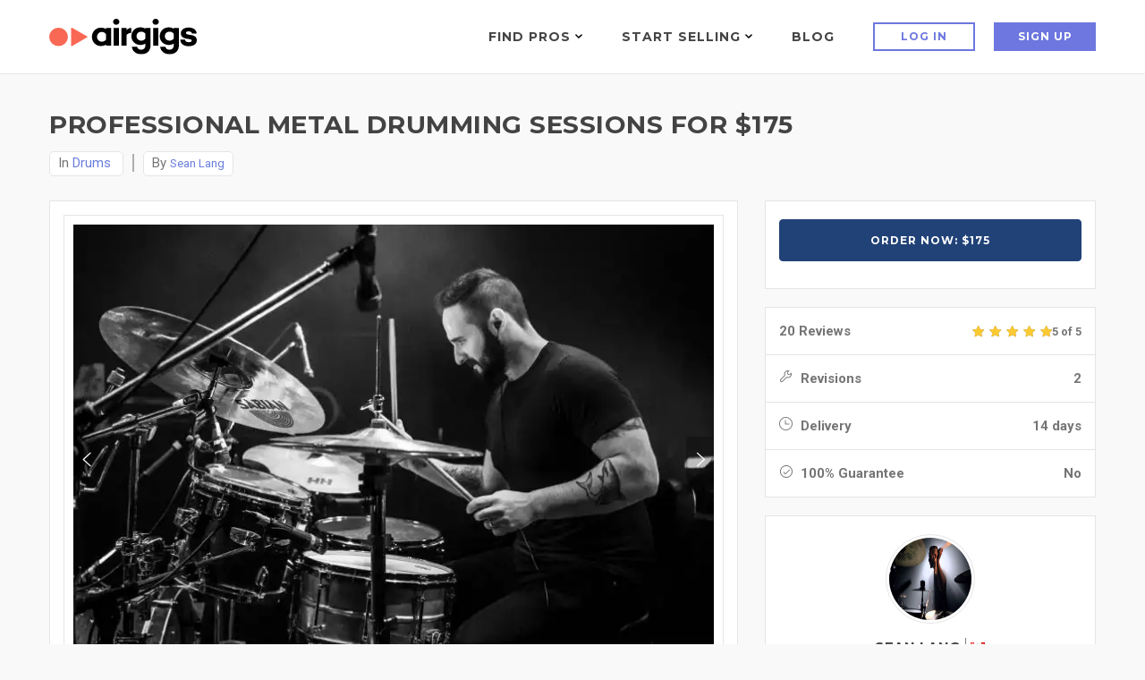

--- FILE ---
content_type: text/html; charset=UTF-8
request_url: https://www.airgigs.com/online-drum-sessions/1051/Professional-Metal-Drumming-Sessions
body_size: 38089
content:
<!DOCTYPE html>
<html lang="en">
<head>
    <meta charset="utf-8">
    <meta name="viewport" content="width=device-width, initial-scale=1.0">
    <meta name="description" content="I am Sean Lang, an experienced metal drummer and instructor. If you've searched for metal drumming on youtube, you've most likely come across one or more of my videos. 

Please click "Audio" above to hear some examples of my session work.

For this gig, I will track any song up to 5 minutes long (unusually long songs will have to count as 2 or more songs)
Tracking is done on Roland V-drums. The MIDI performance is captured and is routed through Superior Drummer 2 Metal Foundry. You will get the individual WAV's as well as the overall MIDI performance for if you want to alter it yourself.
(If you prefer acoustic drums, I will have a separate gig listed for this once it is available)

I have tracked many metal songs and albums this way, as it makes it much simpler to achieve that modern metal sound (and makes editing much easier as well)">
    <meta name="author" content=" Professional Metal Drumming Sessions for $175 : seanlang ">
            
    <link rel="shortcut icon" href="https://www.airgigs.com/style/images/favicon2.png">
    <title> Professional Metal Drumming Sessions for $175 : seanlang - AirGigs.com</title>
            
    
    
    <link rel="preconnect" href="https://fonts.googleapis.com">
    <link rel="preconnect" href="https://fonts.gstatic.com" crossorigin>
    <link href="https://fonts.googleapis.com/css2?family=Lato:ital,wght@0,300;0,400;0,700;1,300;1,400;1,700&family=Montserrat:wght@400;500;600;700&family=Roboto:wght@300;400;500;700&display=swap" rel="stylesheet">
    
    <link href="https://www.airgigs.com/bower_components/growl/stylesheets/jquery.growl.css?1613085767" rel="stylesheet" type="text/css" />
    <link href="https://www.airgigs.com/style/sidebar/sidebar.css?1763008139" rel="preload" as="style" onload="this.onload=null;this.rel='stylesheet'">
    <link href="https://www.airgigs.com/style/css/modals/type-selected.css?" rel="preload" as="style" onload="this.onload=null;this.rel='stylesheet'" />
    <!-- Bootstrap core CSS -->
        
        <link href="https://www.airgigs.com/style/css/bootstrap.min.css?1763007998" rel="stylesheet">
        <link href="https://www.airgigs.com/style/css/plugins.min.css?1763008000" rel="preload" as="style" onload="this.onload=null;this.rel='stylesheet'">
        <link href="https://www.airgigs.com/style/css/animate.css?1763007997" rel="preload" as="style" onload="this.onload=null;this.rel='stylesheet'">

        <link href="https://www.airgigs.com/style/style.min.css?1763008117&t=20230307" rel="preload" as="style" onload="this.onload=null;this.rel='stylesheet'">
        

        <link href="https://www.airgigs.com/resources/css/build/airgigs.min.css?1763007986" rel="stylesheet">
        <link href="https://www.airgigs.com/resources/css/layout/footer.css" rel="preload" as="style" onload="this.onload=null;this.rel='stylesheet'">
        
        <link href="/resources/css/build/filters.min.css?1763007986" rel="stylesheet">

        <link rel="preload" href="https://www.airgigs.com/style/css/sort-by.css?1763007999" as="style" onload="this.onload=null;this.rel='stylesheet'">
        <link href="https://www.airgigs.com/style/css/new-filters.css?1769660913" rel="preload" as="style" onload="this.onload=null;this.rel='stylesheet'">
        <link href="https://www.airgigs.com/style/css/color/purple.css?" rel="preload" as="style" onload="this.onload=null;this.rel='stylesheet'">
        <link href="https://www.airgigs.com/style/type/icons.css?1763008113" rel="preload" as="style" onload="this.onload=null;this.rel='stylesheet'">
        <link href="https://www.airgigs.com/style/fonts/font-awesome-4.7.0/css/font-awesome.min.css?1763008140" rel="preload" as="style" onload="this.onload=null;this.rel='stylesheet'" />
        <link href="https://cdnjs.cloudflare.com/ajax/libs/bootstrap-social/5.1.1/bootstrap-social.min.css" rel="preload" as="style" onload="this.onload=null;this.rel='stylesheet'" />
        <link href="https://www.airgigs.com/style/css/styles-soundcloud.min.css?1763007998" rel="preload" as="style" onload="this.onload=null;this.rel='stylesheet'" />
        <link href="https://www.airgigs.com/style/css/mediaelementplayer.css?1763007998" rel="preload" as="style" onload="this.onload=null;this.rel='stylesheet'" />
        
        
        
        
        
                    <link href="https://www.airgigs.com/style/libs/dropzone/basic.css?1763008138" rel="preload" as="style" onload="this.onload=null;this.rel='stylesheet'">
            <link href="https://www.airgigs.com/style/libs/dropzone/dropzone.css?1763008138" rel="preload" as="style" onload="this.onload=null;this.rel='stylesheet'">
        
            <link href="https://www.airgigs.com/style/libs/select2/select2.min.css?1763008139" rel="preload" as="style" onload="this.onload=null;this.rel='stylesheet'">
        <link href="https://www.airgigs.com/style/libs/jquery-ui-1.12.1.sorting/jquery-ui.min.css?1763008127" rel="preload" as="style" onload="this.onload=null;this.rel='stylesheet'">
        <link href="https://www.airgigs.com/style/libs/select2.sortable/jquery-ui.theme.min.css?" rel="preload" as="style" onload="this.onload=null;this.rel='stylesheet'">
    
        <link href="/style/libs/jq-autocomplete/jquery.autocomplete.css?1763008139" rel="preload" as="style" onload="this.onload=null;this.rel='stylesheet'">
        <link href="/style/custom.min.css?1763008009" rel="preload" as="style" onload="this.onload=null;this.rel='stylesheet'">
    
    
    <link href="/style/css/quill.min.css" rel="stylesheet">

    <script>
  !function(f,b,e,v,n,t,s)
  {if(f.fbq)return;n=f.fbq=function(){n.callMethod?
  n.callMethod.apply(n,arguments):n.queue.push(arguments)};
  if(!f._fbq)f._fbq=n;n.push=n;n.loaded=!0;n.version='2.0';
  n.queue=[];t=b.createElement(e);t.async=!0;
  t.src=v;s=b.getElementsByTagName(e)[0];
  s.parentNode.insertBefore(t,s)}(window, document,'script',
  'https://connect.facebook.net/en_US/fbevents.js');
  fbq('init', '2004270853189818');
  fbq('track', 'PageView');
</script>
<noscript><img height="1" width="1" style="display:none"
  src="https://www.facebook.com/tr?id=2004270853189818&ev=PageView&noscript=1"
/></noscript>
    

    

    
    <link href="https://www.airgigs.com/style/paypal.css?1763008117" rel="stylesheet">
        <link href="https://www.airgigs.com/style/skeleton.css?1763008008" rel="stylesheet">
    <meta property="og:title"              content="Professional Metal Drumming Sessions - AirGigs.com" />
    <meta property="og:description"        content="I am Sean Lang, an experienced metal drummer and instructor. If you've searched for metal drumming on youtube, you've most likely come across one or more of my videos. 

Please click "Audio" above to hear some examples of my session work.

For this gig, I will track any song up to 5 minutes long (unusually long songs will have to count as 2 or more songs)
Tracking is done on Roland V-drums. The MIDI performance is captured and is routed through Superior Drummer 2 Metal Foundry. You will get the individual WAV's as well as the overall MIDI performance for if you want to alter it yourself.
(If you prefer acoustic drums, I will have a separate gig listed for this once it is available)

I have tracked many metal songs and albums this way, as it makes it much simpler to achieve that modern metal sound (and makes editing much easier as well)" />

    <meta name="twitter:card" content="summary_large_image">
    <meta name="twitter:title" content="Professional Metal Drumming Sessions - AirGigs.com" />
    <meta name="twitter:description" content="I am Sean Lang, an experienced metal drummer and instructor. If you've searched for metal drumming on youtube, you've most likely come across one or more of my videos. 

Please click "Audio" above to hear some examples of my session work.

For this gig, I will track any song up to 5 minutes long (unusually long songs will have to count as 2 or more songs)
Tracking is done on Roland V-drums. The MIDI performance is captured and is routed through Superior Drummer 2 Metal Foundry. You will get the individual WAV's as well as the overall MIDI performance for if you want to alter it yourself.
(If you prefer acoustic drums, I will have a separate gig listed for this once it is available)

I have tracked many metal songs and albums this way, as it makes it much simpler to achieve that modern metal sound (and makes editing much easier as well)" />

            <meta property="og:image" content="https://media.airgigs.com/gig_media/d839dd735ce6142f48ac47b881d828e1jfmrc1598122415/sean-lang-drums.jpg?v1" />
        <meta property="og:image:height" content="545" />
        <meta property="og:image:width" content="748" />

        <meta name="twitter:image" content="https://media.airgigs.com/gig_media/d839dd735ce6142f48ac47b881d828e1jfmrc1598122415/sean-lang-drums.jpg" />
        <meta name="twitter:image:height" content="545" />
        <meta name="twitter:image:width" content="748" />
    
    <!-- HTML5 shim and Respond.js for IE8 support of HTML5 elements and media queries -->
    <!-- WARNING: Respond.js doesn't work if you view the page via file:// -->
    <!--[if lt IE 9]>
    <script src="https://oss.maxcdn.com/html5shiv/3.7.2/html5shiv.min.js"></script>
    <script src="https://oss.maxcdn.com/respond/1.4.2/respond.min.js"></script>
    <![endif]-->
    <script type="application/javascript">
        var soundCloudUrl = null;
    </script>

    <script src="https://cdn.withpersona.com/dist/persona-v4.7.1.js"></script>
    <script src="https://www.airgigs.com/style/js/jquery.min.js?1763008144"></script>
    <script src="https://www.airgigs.com/bower_components/growl/javascripts/jquery.growl.js?1613085766" type="text/javascript"></script>
    <link href="https://www.airgigs.com/bower_components/growl/stylesheets/jquery.growl.css?1613085767" rel="stylesheet" type="text/css" />
    
               <script>
                var initOpts = {
                  projectKey: 'vGujMFstwXPEUo1EYTMj',
                  ingestPoint: "https://replay.airgigs.com/ingest",
                  defaultInputMode: 0,
                  obscureTextNumbers: false,
                  obscureTextEmails: true,
                };
                var startOpts = { userID: '' };
                                
                    (function(A,s,a,y,e,r){
                      r=window.OpenReplay=[e,r,y,[s-1, e]];
                      s=document.createElement('script');s.src=A;s.async=!a;
                      document.getElementsByTagName('head')[0].appendChild(s);
                      r.start=function(v){r.push([0])};
                      r.stop=function(v){r.push([1])};
                      r.setUserID=function(id){r.push([2,id])};
                      r.setUserAnonymousID=function(id){r.push([3,id])};
                      r.setMetadata=function(k,v){r.push([4,k,v])};
                      r.event=function(k,p,i){r.push([5,k,p,i])};
                      r.issue=function(k,p){r.push([6,k,p])};
                      r.isActive=function(){return false};
                      r.getSessionToken=function(){};
                    })("//static.openreplay.com/3.5.10/openreplay-assist.js",1,0,initOpts,startOpts);
                
              </script>
        
        <script>
            function logRocketEvent(name, data = {}) {
                // for checking the event is really trigged
                console.log(name);
                            }
        </script>

        
    
    
            <script type="text/javascript">
            var _gaq = _gaq || [];
            _gaq.push(['_setAccount', 'UA-29375286-1']);
            _gaq.push(['_setDomainName', 'airgigs.com']);
            _gaq.push(['_trackPageview']);
            (function() {
                var ga = document.createElement('script'); ga.type = 'text/javascript'; ga.async = true;
                ga.src = ('https:' == document.location.protocol ? 'https://ssl' : 'http://www') + '.google-analytics.com/ga.js';
                var s = document.getElementsByTagName('script')[0]; s.parentNode.insertBefore(ga, s);
            })();
        </script>
        <!-- Google tag (gtag.js) -->
        <script async src="https://www.googletagmanager.com/gtag/js?id=G-XXSFHDS416"></script>
        <script>
          window.dataLayer = window.dataLayer || [];
          function gtag(){ dataLayer.push(arguments); }
          gtag('js', new Date());

          gtag('config', 'G-XXSFHDS416');
        </script>
        
        <!-- Google Tag Manager -->
        <script>(function(w,d,s,l,i){w[l]=w[l]||[];w[l].push({'gtm.start':
        new Date().getTime(),event:'gtm.js'});var f=d.getElementsByTagName(s)[0],
        j=d.createElement(s),dl=l!='dataLayer'?'&l='+l:'';j.async=true;j.src=
        'https://www.googletagmanager.com/gtm.js?id='+i+dl;f.parentNode.insertBefore(j,f);
        })(window,document,'script','dataLayer','GTM-M8HCXPK');</script>
        <!-- End Google Tag Manager -->
    
    <link rel="canonical" href="https://www.airgigs.com/online-drum-sessions/1051/Professional-Metal-Drumming-Sessions" />
    <script>
        function onWrapperLoad() {
            var _wrap = document.getElementById('main-wrapper-body');
            if(_wrap) {
                _wrap.style.visibility='visible';
            }  
        }
         
        setTimeout(function() {
            onWrapperLoad();
        }, 600); 
    </script>

    <script>
      var google_client;
      var google_access_token;
      
      function initGoogleClient() {
          google_client = google.accounts.oauth2.initTokenClient({
            client_id: document.getElementById("google_client_id").value,
            scope: 'https://www.googleapis.com/auth/drive.file',
            callback: (tokenResponse) => {
              google_access_token = tokenResponse.access_token;
            },
          });
      }
      
      function getGoogleToken() {
        google_client.requestAccessToken();
      }
      
    </script>
    
    <script src="https://accounts.google.com/gsi/client" onload="initGoogleClient()" async defer></script>
    
            
            <script type="text/javascript">
            (function(e,c){if(!c.__SV){var l,h;window.mixpanel=c;c._i=[];c.init=function(q,r,f){function t(d,a){var g=a.split(".");2==g.length&&(d=d[g[0]],a=g[1]);d[a]=function(){d.push([a].concat(Array.prototype.slice.call(arguments,0)))}}var b=c;"undefined"!==typeof f?b=c[f]=[]:f="mixpanel";b.people=b.people||[];b.toString=function(d){var a="mixpanel";"mixpanel"!==f&&(a+="."+f);d||(a+=" (stub)");return a};b.people.toString=function(){return b.toString(1)+".people (stub)"};l="disable time_event track track_pageview track_links track_forms track_with_groups add_group set_group remove_group register register_once alias unregister identify name_tag set_config reset opt_in_tracking opt_out_tracking has_opted_in_tracking has_opted_out_tracking clear_opt_in_out_tracking start_batch_senders start_session_recording stop_session_recording people.set people.set_once people.unset people.increment people.append people.union people.track_charge people.clear_charges people.delete_user people.remove".split(" ");
            for(h=0;h<l.length;h++)t(b,l[h]);var n="set set_once union unset remove delete".split(" ");b.get_group=function(){function d(p){a[p]=function(){b.push([g,[p].concat(Array.prototype.slice.call(arguments,0))])}}for(var a={},g=["get_group"].concat(Array.prototype.slice.call(arguments,0)),m=0;m<n.length;m++)d(n[m]);return a};c._i.push([q,r,f])};c.__SV=1.2;var k=e.createElement("script");k.type="text/javascript";k.async=!0;k.src="undefined"!==typeof MIXPANEL_CUSTOM_LIB_URL?MIXPANEL_CUSTOM_LIB_URL:"file:"===
            e.location.protocol&&"//cdn.mxpnl.com/libs/mixpanel-2-latest.min.js".match(/^\/\//)?"https://cdn.mxpnl.com/libs/mixpanel-2-latest.min.js":"//cdn.mxpnl.com/libs/mixpanel-2-latest.min.js";e=e.getElementsByTagName("script")[0];e.parentNode.insertBefore(k,e)}})(document,window.mixpanel||[])

            mixpanel.init('{$mixpanel_token}', {
                autocapture: true,
                record_sessions_percent: 0,
            })
            
            {if $smarty.session.USERID}
                // Identify logged-in user
                mixpanel.identify('{$smarty.session.USERID}');
                mixpanel.people.set({
                    '$email': '{$smarty.session.EMAIL}',
                    '$name': '{$smarty.session.FULLNAME}',
                    'username': '{$smarty.session.USERNAME}'
                });
            {/if}
            </script>
        
    </head>
<style>
    .light-wrapper {
        min-height: calc(100vh - 70px);
    }
    .icon-s-googleplus {
        display: none !important;
    }
    #vocal_description > div {
        display: none;
    }
</style>
<body>
    
        <!-- Google Tag Manager (noscript) -->
        <noscript><iframe src="https://www.googletagmanager.com/ns.html?id=GTM-M8HCXPK"
        height="0" width="0" style="display:none;visibility:hidden"></iframe></noscript>
        <!-- End Google Tag Manager (noscript) -->
    
            <div id="preloader"><div id="status"><div class="spinner"></div></div></div>
        <div class="body-wrapper">  
    
    
    <input type="hidden" id="google_client_id" name="google_client_id" value="714513412455-d6geoavcck6p89ojccrnk5qrf38dtflk.apps.googleusercontent.com" />
    
<div class="airgigs__navbar" >
    <div class="row" id="smartabanner" style="display: none;">
    <div class="smartbanner" style="border: 1px solid #6a7dde;">
    <div class="smartbanner-container">
        <a href="#" id="smb-close" class="smartbanner-close">&times;</a>
        <span class="smartbanner-icon"></span>
        <div class="smartbanner-info">
            <div class="smartbanner-title">Airgigs App</div>
            <div>Airgigs Inc.</div>
        </div>
        <a onclick="navigate()" class="smartbanner-button">
            <span class="smartbanner-button-text">Open In App</span>
        </a>
    </div>
    </div>
</div>

<style>
#smartabanner {
    display: none;
}
@media only screen and (max-width: 768px) {
.smartbanner {
    display: block;
    left:0;top:0;
    height:78px;
    width: 100%;
    font-family: "Helvetica Neue", helvetica, arial, sans-serif;
    background:#fff;
    overflow:hidden;
    margin-bottom: 10px;
    -webkit-font-smoothing:antialiased;
    -webkit-text-size-adjust:none;
}
.smartbanner-container {
    margin:0 auto;
}
.smartbanner-close {
    position:absolute;
    left:7px;top:7px;
    display:block;
    font-family:'ArialRoundedMTBold',Arial;
    font-size:15px;
    text-align:center;
    text-decoration:none;
    border-radius:14px;
    -webkit-font-smoothing:subpixel-antialiased;
    border:0;
    width:17px;
    height:17px;
    line-height:17px;
    color:#b1b1b3;
    background:#efefef;
}
.smartbanner-close:active,.smartbanner-close:hover {
    color:#333;
}
.smartbanner-icon{
    position:absolute;
    left:30px;
    top:10px;
    display:block;
    width:57px;
    height:57px;
    background-color: #fff;
    background-size:cover;
    background-image: url("/style/images/isologo.svg");
}
.smartbanner-info{
    position:absolute;
    left:98px;
    top:15px;
    width:44%;
    font-size:12px;
    line-height:1.2em;
    font-weight:bold;
    color:#999;
}
.smartbanner-title {
    font-size:15px;
    line-height:17px;
    color:#000;
    font-weight:bold;
}
.smartbanner-button{
    position:absolute;
    right:20px;
    top:24px;
    border-bottom:3px solid ##6d77df;
    padding:0 10px;
    min-width:12%;
    height:46px;
    font-size:14px;
    line-height:24px;
    text-align:center;
    font-weight:bold;
    color:#fff;
    background-color:#6d77df;
    text-decoration:none;
    border-radius:5px;
}
.smartbanner-button:hover {
    color: #fff;
}
.smartbanner-button-text {
    text-align:center;
    display:block;
    padding:11px 22px;
}
}
.headline__btns.headline__btns--sticky-appbanner{
  position:-webkit-sticky;
  position:sticky;
  top:115px;
  z-index:4;
  background:#f9f9f9;
  padding:12px 20px;
  margin-left:-20px;
  margin-right:-20px
}

</style>

<script>
document.addEventListener('DOMContentLoaded', function() {

    const closeBtn = document.getElementById('smb-close');
    const smartbanner = document.getElementById('smartabanner')
    const headlineBtnsCss = document.getElementById('headline__btns');

    closeBtn.addEventListener('click', (event) => {
        setCookie('appbanner_closed', true);
        smartbanner.style.display = 'none';

        if (headlineBtnsCss) {  // Check if headlineBtnsCss exists
            headlineBtnsCss.classList.add('headline__btns--sticky');
            headlineBtnsCss.classList.remove('headline__btns--sticky-appbanner');
        }
    });

    if((/iPad|iPhone|iPod/i.test(navigator.userAgent))) {
        smartbanner.style.display = 'none';

        if (headlineBtnsCss) {  // Check if headlineBtnsCss exists
            headlineBtnsCss.classList.add('headline__btns--sticky');
            headlineBtnsCss.classList.remove('headline__btns--sticky-appbanner');
        }
    }

    showBanner();

    function showBanner() {
        var isClosed = getCookie('appbanner_closed');

        if(isClosed) {
            smartbanner.style.display = 'none';

            if (headlineBtnsCss) {  // Check if headlineBtnsCss exists
                headlineBtnsCss.classList.add('headline__btns--sticky');
                headlineBtnsCss.classList.remove('headline__btns--sticky-appbanner');
            }
        }
    }

    function setCookie(cname, cvalue) {
        var expires = "expires=''";
        document.cookie = cname + "="+ cvalue +";" + expires + ";path=/";
    }

    function getCookie(cname) {
        var name = cname + "=";
        var decodedCookie = decodeURIComponent(document.cookie);
        var ca = decodedCookie.split(';');
        for(var i = 0; i <ca.length; i++) {
        var c = ca[i];
        while (c.charAt(0) == ' ') {
            c = c.substring(1);
        }
        if (c.indexOf(name) == 0) {
            return c.substring(name.length, c.length);
        }
        }
        return "";
    }

    function navigate() {   

        if((/Mobi|Android/i.test(navigator.userAgent))){
            const url = "intent://airgigs.com/#Intent;scheme=comairgigs;package=com.airgigs.airgigs;end";
            window.location.replace(url);
        } 

        if(/Mobi|iPad|iPhone|iPod/i.test(navigator.userAgent)){
            const url = "https://apps.apple.com/gb/app/airgigs/id1610898569";
            window.location.replace(url);
        }
    }

    if (smartbanner.style.display === 'none' || smartbanner.style.display === '') {
        if (headlineBtnsCss) {  // Check if headlineBtnsCss exists
            headlineBtnsCss.classList.add('headline__btns--sticky');
            headlineBtnsCss.classList.remove('headline__btns--sticky-appbanner');
        }
    }

    if (smartbanner.style.display !== 'none') {
        if (headlineBtnsCss) {  // Check if headlineBtnsCss exists
            headlineBtnsCss.classList.remove('headline__btns--sticky');
            headlineBtnsCss.classList.add('headline__btns--sticky-appbanner');
        }
    }
});
</script>
    
    <div class="airgigs__navbar--wrap" >
        <div class="airgigs__navbar--logo">
    <a href="/"><img src="/style/images/logo.svg" alt="AirGigs.com" /></a>
</div>
        <nav class="airgigs__navbar--nav" >
            <ul class="airgigs__navbar--links">
                                    <li class="airgigs__navbar--item" data-menu="find-pros" id="megamenuAreaFindPro">
    <a title="Find Pros" href="/home" class="megamenu__trigger" tabindex="0" id="megamenuBtnFindPro" aria-haspopup="true">

    Find Pros
    <svg xmlns="http://www.w3.org/2000/svg" width="8" height="5">
    <path d="M3.995 2.994L.978 0 0 1.051 3.995 5 8 1.051 7.022 0z"/>
    </svg>
    </a>
    <div id="megamenuFindPro" class="megamenu megamenu__findpro" aria-labelledby="megamenuBtnFindPro">
        <div id="megamenuFindProClose" class="megamenu__close"></div>
        <div class="container">
        <div class="megamenu__wrap">
        <div class="megamenu__nav">
            <h4 class="megamenu__nav--title">Top Categories</h4>
            
            <ul class="megamenu__nav--items" role="menu">

                        <li role="menuitem" tabindex="0" aria-haspopup="true" aria-expanded="true" class="megamenu__nav--item is-active" >
                <a href="#">Vocalists & Voiceover</a>
                <div class="megamenu__nav--item__sublevel">
                <h5>Vocalists & Voiceover</h5>
                <ul role="menu">
                                <li role="presentation"><a class="megamenu__nav--item--link" href="/categories/online-male-vocalist-for-hire" role="menuitem" tabindex="0">Male Vocals</a></li>
                                <li role="presentation"><a class="megamenu__nav--item--link" href="/categories/online-female-vocalist-for-hire" role="menuitem" tabindex="0">Female Vocals</a></li>
                                <li role="presentation"><a class="megamenu__nav--item--link" href="/search?query=backing%20vocals" role="menuitem" tabindex="0">Backing Vocals</a></li>
                                <li role="presentation"><a class="megamenu__nav--item--link" href="/tags/online-vocalist-for-hire/edm" role="menuitem" tabindex="0">EDM Vocals</a></li>
                                <li role="presentation"><a class="megamenu__nav--item--link" href="/search?query=metal%20vocals" role="menuitem" tabindex="0">Metal Vocals</a></li>
                                <li role="presentation"><a class="megamenu__nav--item--link" href="/search?query=country%20vocals" role="menuitem" tabindex="0">Country Vocals</a></li>
                                <li role="presentation"><a class="megamenu__nav--item--link" href="/search?query=rock%20vocals" role="menuitem" tabindex="0">Rock Vocals</a></li>
                                <li role="presentation"><a class="megamenu__nav--item--link" href="/categories/hire-rappers" role="menuitem" tabindex="0">Rap Artists</a></li>
                                <li role="presentation"><a class="megamenu__nav--item--link" href="/categories/Voiceovers" role="menuitem" tabindex="0">Voiceovers</a></li>
                                </ul>

                                </div>
            </li>
                        <li role="menuitem" tabindex="0" aria-haspopup="true" aria-expanded="true" class="megamenu__nav--item " >
                <a href="#">Mixing & Mastering</a>
                <div class="megamenu__nav--item__sublevel">
                <h5>Mixing & Mastering</h5>
                <ul role="menu">
                                <li role="presentation"><a class="megamenu__nav--item--link" href="/categories/mixing-engineers-for-hire" role="menuitem" tabindex="0">Mixing Engineers</a></li>
                                <li role="presentation"><a class="megamenu__nav--item--link" href="/categories/mastering-engineers-for-hire" role="menuitem" tabindex="0">Mastering Engineers</a></li>
                                <li role="presentation"><a class="megamenu__nav--item--link" href="/categories/audio-editing-gigs" role="menuitem" tabindex="0">Audio Editing</a></li>
                                <li role="presentation"><a class="megamenu__nav--item--link" href="/categories/song-remixer" role="menuitem" tabindex="0">Remixes</a></li>
                                <li role="presentation"><a class="megamenu__nav--item--link" href="/search?query=Analog%20Mixing" role="menuitem" tabindex="0">Analog Mix / Master</a></li>
                                </ul>

                                </div>
            </li>
                        <li role="menuitem" tabindex="0" aria-haspopup="true" aria-expanded="true" class="megamenu__nav--item " >
                <a href="#">Song Production</a>
                <div class="megamenu__nav--item__sublevel">
                <h5>Song Production</h5>
                <ul role="menu">
                                <li role="presentation"><a class="megamenu__nav--item--link" href="/categories/Arrangements" role="menuitem" tabindex="0">Arrangements</a></li>
                                <li role="presentation"><a class="megamenu__nav--item--link" href="/categories/backing-bands-rhythm-section-for-hire" role="menuitem" tabindex="0">Backing Bands</a></li>
                                <li role="presentation"><a class="megamenu__nav--item--link" href="/categories/music-production-consultations" role="menuitem" tabindex="0">Consultations</a></li>
                                <li role="presentation"><a class="megamenu__nav--item--link" href="/categories/custom-backing-tracks" role="menuitem" tabindex="0">Backing Tracks</a></li>
                                <li role="presentation"><a class="megamenu__nav--item--link" href="/categories/online-beat-makers-for-hire" role="menuitem" tabindex="0">Beat Makers</a></li>
                                <li role="presentation"><a class="megamenu__nav--item--link" href="/categories/demo-production" role="menuitem" tabindex="0">Full Song Production</a></li>
                                </ul>

                                </div>
            </li>
                        <li role="menuitem" tabindex="0" aria-haspopup="true" aria-expanded="true" class="megamenu__nav--item " >
                <a href="#">Songwriting</a>
                <div class="megamenu__nav--item__sublevel">
                <h5>Songwriting</h5>
                <ul role="menu">
                                <li role="presentation"><a class="megamenu__nav--item--link" href="/categories/songwriters-for-hire-online" role="menuitem" tabindex="0">Songwriters</a></li>
                                <li role="presentation"><a class="megamenu__nav--item--link" href="/search?query=topline" role="menuitem" tabindex="0">Topline</a></li>
                                </ul>

                                </div>
            </li>
                        <li role="menuitem" tabindex="0" aria-haspopup="true" aria-expanded="true" class="megamenu__nav--item " >
                <a href="#">Guitars & Folk Strings</a>
                <div class="megamenu__nav--item__sublevel">
                <h5>Guitars & Folk Strings</h5>
                <ul role="menu">
                                <li role="presentation"><a class="megamenu__nav--item--link" href="/categories/session-guitarists" role="menuitem" tabindex="0">Electric</a></li>
                                <li role="presentation"><a class="megamenu__nav--item--link" href="/search?query=acoustic%20guitar" role="menuitem" tabindex="0">Acoustic</a></li>
                                <li role="presentation"><a class="megamenu__nav--item--link" href="/search?query=slide%20guitar" role="menuitem" tabindex="0">Slide</a></li>
                                <li role="presentation"><a class="megamenu__nav--item--link" href="/search?query=pedal%20steel" role="menuitem" tabindex="0">Pedal Steel</a></li>
                                <li role="presentation"><a class="megamenu__nav--item--link" href="/search?query=Lap%20steel" role="menuitem" tabindex="0">Lap Steel</a></li>
                                <li role="presentation"><a class="megamenu__nav--item--link" href="/search?query=banjo" role="menuitem" tabindex="0">Banjo</a></li>
                                <li role="presentation"><a class="megamenu__nav--item--link" href="/search?query=mandolin" role="menuitem" tabindex="0">Mandolin</a></li>
                                <li role="presentation"><a class="megamenu__nav--item--link" href="/search?query=dobro" role="menuitem" tabindex="0">Dobro</a></li>
                                <li role="presentation"><a class="megamenu__nav--item--link" href="/search?query=sitar" role="menuitem" tabindex="0">Sitar</a></li>
                                </ul>

                                </div>
            </li>
                        <li role="menuitem" tabindex="0" aria-haspopup="true" aria-expanded="true" class="megamenu__nav--item " >
                <a href="#">Piano, Keys Synth</a>
                <div class="megamenu__nav--item__sublevel">
                <h5>Piano, Keys Synth</h5>
                <ul role="menu">
                                <li role="presentation"><a class="megamenu__nav--item--link" href="/search?query=piano" role="menuitem" tabindex="0">Piano</a></li>
                                <li role="presentation"><a class="megamenu__nav--item--link" href="/search?query=rhodes" role="menuitem" tabindex="0">Rhodes</a></li>
                                <li role="presentation"><a class="megamenu__nav--item--link" href="/search?query=Hammond%20" role="menuitem" tabindex="0">Hammond Organ</a></li>
                                <li role="presentation"><a class="megamenu__nav--item--link" href="/categories/online-piano-keys-synth" role="menuitem" tabindex="0">Synths</a></li>
                                </ul>

                                </div>
            </li>
                        <li role="menuitem" tabindex="0" aria-haspopup="true" aria-expanded="true" class="megamenu__nav--item " >
                <a href="#">Drums & Percussion</a>
                <div class="megamenu__nav--item__sublevel">
                <h5>Drums & Percussion</h5>
                <ul role="menu">
                                <li role="presentation"><a class="megamenu__nav--item--link" href="/categories/online-drum-sessions" role="menuitem" tabindex="0">Session Drummers</a></li>
                                <li role="presentation"><a class="megamenu__nav--item--link" href="/categories/hire-a-percussionist-online" role="menuitem" tabindex="0">Percussion</a></li>
                                <li role="presentation"><a class="megamenu__nav--item--link" href="/search?query=Programmed%20Drums" role="menuitem" tabindex="0">Programmed Drums</a></li>
                                </ul>

                                </div>
            </li>
                        <li role="menuitem" tabindex="0" aria-haspopup="true" aria-expanded="true" class="megamenu__nav--item " >
                <a href="#">Arrangements & Pre-Production</a>
                <div class="megamenu__nav--item__sublevel">
                <h5>Arrangements & Pre-Production</h5>
                <ul role="menu">
                                <li role="presentation"><a class="megamenu__nav--item--link" href="/categories/Arrangements" role="menuitem" tabindex="0">Arrangers</a></li>
                                <li role="presentation"><a class="megamenu__nav--item--link" href="/categories/Music-Transcription-Services" role="menuitem" tabindex="0">Transcription</a></li>
                                <li role="presentation"><a class="megamenu__nav--item--link" href="/categories/music-production-consultations" role="menuitem" tabindex="0">Consultations</a></li>
                                </ul>

                                </div>
            </li>
                        <li role="menuitem" tabindex="0" aria-haspopup="true" aria-expanded="true" class="megamenu__nav--item " >
                <a href="#">Strings</a>
                <div class="megamenu__nav--item__sublevel">
                <h5>Strings</h5>
                <ul role="menu">
                                <li role="presentation"><a class="megamenu__nav--item--link" href="/search?query=Violin" role="menuitem" tabindex="0">Violin</a></li>
                                <li role="presentation"><a class="megamenu__nav--item--link" href="/search?query=viola" role="menuitem" tabindex="0">Viola</a></li>
                                <li role="presentation"><a class="megamenu__nav--item--link" href="/search?query=cello" role="menuitem" tabindex="0">Cello</a></li>
                                <li role="presentation"><a class="megamenu__nav--item--link" href="/search?query=string%20quartet" role="menuitem" tabindex="0">Quartets</a></li>
                                </ul>

                                </div>
            </li>
                        <li role="menuitem" tabindex="0" aria-haspopup="true" aria-expanded="true" class="megamenu__nav--item " >
                <a href="#">Bass</a>
                <div class="megamenu__nav--item__sublevel">
                <h5>Bass</h5>
                <ul role="menu">
                                <li role="presentation"><a class="megamenu__nav--item--link" href="/categories/online-bassist-for-hire" role="menuitem" tabindex="0">Electric</a></li>
                                <li role="presentation"><a class="megamenu__nav--item--link" href="/search?query=upright%20bass" role="menuitem" tabindex="0">Acoustic / Upright</a></li>
                                </ul>

                                </div>
            </li>
                        <li role="menuitem" tabindex="0" aria-haspopup="true" aria-expanded="true" class="megamenu__nav--item " >
                <a href="#">Horns</a>
                <div class="megamenu__nav--item__sublevel">
                <h5>Horns</h5>
                <ul role="menu">
                                <li role="presentation"><a class="megamenu__nav--item--link" href="/search?query=saxophone" role="menuitem" tabindex="0">Saxophone</a></li>
                                <li role="presentation"><a class="megamenu__nav--item--link" href="/search?query=trumpet" role="menuitem" tabindex="0">Trumpet</a></li>
                                <li role="presentation"><a class="megamenu__nav--item--link" href="/search?query=bassoon" role="menuitem" tabindex="0">Bassoon</a></li>
                                <li role="presentation"><a class="megamenu__nav--item--link" href="/search?query=horn%20section" role="menuitem" tabindex="0">Sections</a></li>
                                </ul>

                                </div>
            </li>
            
            </ul>
            
            <div class="megamenu__nav--footer">
            <a href="/home" class="btn2 btn2-outline btn2-orange">See all categories</a>
            </div>
            
        
        </div>
        <div class="megamenu__right">
            <h3>Want talent to come to you?</h3>
            <a class="btn2 btn2-orange show-signup" href="/manage_jobs?create_job=1">Post your project</a>
        </div>
        </div>
        </div>
    </div>
</li>                    <li class="airgigs__navbar--item" id="megamenuAreaStartSelling">
    <a href="#" class="megamenu__trigger" aria-haspopup="true" tabindex="0" id="megamenuBtnStartSelling" >
        Start Selling
        <svg xmlns="http://www.w3.org/2000/svg" width="8" height="5">   
        <path d="M3.995 2.994L.978 0 0 1.051 3.995 5 8 1.051 7.022 0z"/>
        </svg>
    </a>
    <div id="megamenuStartSell" class="megamenu megamenu__start-selling">
        <div id="megamenuStartSellingClose" class="megamenu__close"></div>
        <div class="container">
        <div class="megamenu__wrap">
        <div class="megamenu__start-selling--col megamenu__start-selling--left-col">
            <h3>Are you a Music Pro looking to sell your services?</h3>
            <p>
            Become part of the AirGigs community and help songwriters, music creators and producers bring their projects to life. Sign up today and post your service listing, or browse our artists wanted board to find creators who are looking for your services.
             <a href="https://www.airgigs.com/signup" class="show-signup">Sign up today for more info!</a></p>
            <a href="https://www.airgigs.com/signup" class="btn2 btn-purple show-signup">sign up now!</a>
            </div>

            <div class="megamenu__start-selling--col megamenu__start-selling--center-col">
            <h3>Artists Wanted</h3>
            <img src="/style/images/airgigs_startselling.png" class="megamenu__start-selling--img" />
            <p>Are you a studio professional who loves to play, sing, mix, jam, rock or roll?
            Are you a musician with mad skills and a desire to help others create that sweet, sweet music?</p>
            <a href="https://www.airgigs.com/job_board" class="btn2 btn2-orange">View Recent Projects</a>
            </div>

            <div class="megamenu__start-selling--col megamenu__start-selling--right-col">
            <h3>Why Sell On AirGigs?</h3>
            <ul class="megamenu__start-selling--list">
                <li>Be part of a fast growing community of music professionals</li>
                <li>No cost to join</li>
                <li>No membership fees</li>
                <li>Seller protection</li>
                <li>Cash bonuses and more</li>
                <li>Support by music production pros</li>
            </ul>
            <a href="https://help.airgigs.com/help/seller-questions" class="btn2 btn2-orange">See Seller FAQ</a>
            </div>
        </div>
        </div>
    </div>
</li>                    <li class="airgigs__navbar--item"><a href="https://blog.airgigs.com">Blog</a></li> 
                    <li class="airgigs__navbar--item nav__login nav__login--a "><a href="https://www.airgigs.com/login" 
class="btn2 btn2-purple btn2-outline show-login">Log In</a></li>
<li class="airgigs__navbar--item nav__login show-signup"><a href="https://www.airgigs.com/signup" 
class="btn2 btn2-purple is-active show-signup">Sign Up</a></li>
                            </ul>

            
                        
            <div class="nav__burger">
    <a id="AG__menu--trigger" class="airgigs__navbar--hamburguer">
        <i></i>
    </a>
</div>        </nav>
    </div>
</div>

<nav id="AG__menu" class="AG__menu">
	<div class="AG__menu__wrap">
		<ul data-menu="main" class="AG__menu__level AG__menu__main">
						<li class="AG__menu__item">
    <a class="AG__menu__link" data-submenu="submenu-findpro" data-name="Find Pro" href="#">
    Find Pros
        <svg xmlns="http://www.w3.org/2000/svg" width="9" height="15">
        <path fill="#000" fill-rule="evenodd" d="M5.389 7.51L0 13.166 1.892 15 9 7.51 1.892 0 0 1.834z"/>
        </svg>
    </a>
</li>			<li class="AG__menu__item">
<a class="AG__menu__link" href="#">Start Selling</a>
</li>
							<li class="AG__menu__item">
<a class="AG__menu__link" href="https://blog.airgigs.com">
Blog
</a>
</li>						
			    <li class="AG__menu__item AG__menu__item--btns"><a class="AG__menu__link AG__menu__btn btn-outline show-login" href="/login">Login</a></li>
    <li class="AG__menu__item"><a class="AG__menu__link AG__menu__btn show-signup" href="/signup">Signup</a></li>
					</ul>

		<ul data-menu="submenu-findpro" class="AG__menu__level AG__menu__sublevel AG__menu__findpro">
    <li class="">
        <h2 class="AG__menu__item--title">FIND PROS</h2>
    </li>
        <li class="AG__menu__item">
        <a href="#Vocalists & Voiceover" class="AG__menu__link" data-submenu="submenu-findpro-0" data-name="Vocalists & Voiceover">
        Vocalists & Voiceover
        <svg xmlns="http://www.w3.org/2000/svg" width="9" height="15">
        <path fill="#000" fill-rule="evenodd" d="M5.389 7.51L0 13.166 1.892 15 9 7.51 1.892 0 0 1.834z"/>
        </svg>
        </a>
    </li>
        <li class="AG__menu__item">
        <a href="#Mixing & Mastering" class="AG__menu__link" data-submenu="submenu-findpro-1" data-name="Mixing & Mastering">
        Mixing & Mastering
        <svg xmlns="http://www.w3.org/2000/svg" width="9" height="15">
        <path fill="#000" fill-rule="evenodd" d="M5.389 7.51L0 13.166 1.892 15 9 7.51 1.892 0 0 1.834z"/>
        </svg>
        </a>
    </li>
        <li class="AG__menu__item">
        <a href="#Song Production" class="AG__menu__link" data-submenu="submenu-findpro-2" data-name="Song Production">
        Song Production
        <svg xmlns="http://www.w3.org/2000/svg" width="9" height="15">
        <path fill="#000" fill-rule="evenodd" d="M5.389 7.51L0 13.166 1.892 15 9 7.51 1.892 0 0 1.834z"/>
        </svg>
        </a>
    </li>
        <li class="AG__menu__item">
        <a href="#Songwriting" class="AG__menu__link" data-submenu="submenu-findpro-3" data-name="Songwriting">
        Songwriting
        <svg xmlns="http://www.w3.org/2000/svg" width="9" height="15">
        <path fill="#000" fill-rule="evenodd" d="M5.389 7.51L0 13.166 1.892 15 9 7.51 1.892 0 0 1.834z"/>
        </svg>
        </a>
    </li>
        <li class="AG__menu__item">
        <a href="#Guitars & Folk Strings" class="AG__menu__link" data-submenu="submenu-findpro-4" data-name="Guitars & Folk Strings">
        Guitars & Folk Strings
        <svg xmlns="http://www.w3.org/2000/svg" width="9" height="15">
        <path fill="#000" fill-rule="evenodd" d="M5.389 7.51L0 13.166 1.892 15 9 7.51 1.892 0 0 1.834z"/>
        </svg>
        </a>
    </li>
        <li class="AG__menu__item">
        <a href="#Piano, Keys Synth" class="AG__menu__link" data-submenu="submenu-findpro-5" data-name="Piano, Keys Synth">
        Piano, Keys Synth
        <svg xmlns="http://www.w3.org/2000/svg" width="9" height="15">
        <path fill="#000" fill-rule="evenodd" d="M5.389 7.51L0 13.166 1.892 15 9 7.51 1.892 0 0 1.834z"/>
        </svg>
        </a>
    </li>
        <li class="AG__menu__item">
        <a href="#Drums & Percussion" class="AG__menu__link" data-submenu="submenu-findpro-6" data-name="Drums & Percussion">
        Drums & Percussion
        <svg xmlns="http://www.w3.org/2000/svg" width="9" height="15">
        <path fill="#000" fill-rule="evenodd" d="M5.389 7.51L0 13.166 1.892 15 9 7.51 1.892 0 0 1.834z"/>
        </svg>
        </a>
    </li>
        <li class="AG__menu__item">
        <a href="#Arrangements & Pre-Production" class="AG__menu__link" data-submenu="submenu-findpro-7" data-name="Arrangements & Pre-Production">
        Arrangements & Pre-Production
        <svg xmlns="http://www.w3.org/2000/svg" width="9" height="15">
        <path fill="#000" fill-rule="evenodd" d="M5.389 7.51L0 13.166 1.892 15 9 7.51 1.892 0 0 1.834z"/>
        </svg>
        </a>
    </li>
        <li class="AG__menu__item">
        <a href="#Strings" class="AG__menu__link" data-submenu="submenu-findpro-8" data-name="Strings">
        Strings
        <svg xmlns="http://www.w3.org/2000/svg" width="9" height="15">
        <path fill="#000" fill-rule="evenodd" d="M5.389 7.51L0 13.166 1.892 15 9 7.51 1.892 0 0 1.834z"/>
        </svg>
        </a>
    </li>
        <li class="AG__menu__item">
        <a href="#Bass" class="AG__menu__link" data-submenu="submenu-findpro-9" data-name="Bass">
        Bass
        <svg xmlns="http://www.w3.org/2000/svg" width="9" height="15">
        <path fill="#000" fill-rule="evenodd" d="M5.389 7.51L0 13.166 1.892 15 9 7.51 1.892 0 0 1.834z"/>
        </svg>
        </a>
    </li>
        <li class="AG__menu__item">
        <a href="#Horns" class="AG__menu__link" data-submenu="submenu-findpro-10" data-name="Horns">
        Horns
        <svg xmlns="http://www.w3.org/2000/svg" width="9" height="15">
        <path fill="#000" fill-rule="evenodd" d="M5.389 7.51L0 13.166 1.892 15 9 7.51 1.892 0 0 1.834z"/>
        </svg>
        </a>
    </li>
        <li class="AG__menu__item--postyourproject">
        <a href="/home" class="AG__menu__link">See All Categories</a>
    </li>
</ul> 

<ul data-menu="submenu-findpro-0" class="AG__menu__level AG__menu__sublevel AG__menu__findpro" data-name="Vocalists & Voiceover" >
        <li>
        <h2 class="AG__menu__item--title">Vocalists & Voiceover</h2>
        </li>
                <li class="AG__menu__item">
        <a class="AG__menu__link" href="/categories/online-male-vocalist-for-hire">Male Vocals</a>
        </li>
                <li class="AG__menu__item">
        <a class="AG__menu__link" href="/categories/online-female-vocalist-for-hire">Female Vocals</a>
        </li>
                <li class="AG__menu__item">
        <a class="AG__menu__link" href="/search?query=backing%20vocals">Backing Vocals</a>
        </li>
                <li class="AG__menu__item">
        <a class="AG__menu__link" href="/tags/online-vocalist-for-hire/edm">EDM Vocals</a>
        </li>
                <li class="AG__menu__item">
        <a class="AG__menu__link" href="/search?query=metal%20vocals">Metal Vocals</a>
        </li>
                <li class="AG__menu__item">
        <a class="AG__menu__link" href="/search?query=country%20vocals">Country Vocals</a>
        </li>
                <li class="AG__menu__item">
        <a class="AG__menu__link" href="/search?query=rock%20vocals">Rock Vocals</a>
        </li>
                <li class="AG__menu__item">
        <a class="AG__menu__link" href="/categories/hire-rappers">Rap Artists</a>
        </li>
                <li class="AG__menu__item">
        <a class="AG__menu__link" href="/categories/Voiceovers">Voiceovers</a>
        </li>
                <li class="AG__menu__item--postyourproject">
    <a href="/job_board" class="AG__menu__link show-signup">Post your project</a>
        </li>
</ul>
<ul data-menu="submenu-findpro-1" class="AG__menu__level AG__menu__sublevel AG__menu__findpro" data-name="Mixing & Mastering" >
        <li>
        <h2 class="AG__menu__item--title">Mixing & Mastering</h2>
        </li>
                <li class="AG__menu__item">
        <a class="AG__menu__link" href="/categories/mixing-engineers-for-hire">Mixing Engineers</a>
        </li>
                <li class="AG__menu__item">
        <a class="AG__menu__link" href="/categories/mastering-engineers-for-hire">Mastering Engineers</a>
        </li>
                <li class="AG__menu__item">
        <a class="AG__menu__link" href="/categories/audio-editing-gigs">Audio Editing</a>
        </li>
                <li class="AG__menu__item">
        <a class="AG__menu__link" href="/categories/song-remixer">Remixes</a>
        </li>
                <li class="AG__menu__item">
        <a class="AG__menu__link" href="/search?query=Analog%20Mixing">Analog Mix / Master</a>
        </li>
                <li class="AG__menu__item--postyourproject">
    <a href="/job_board" class="AG__menu__link show-signup">Post your project</a>
        </li>
</ul>
<ul data-menu="submenu-findpro-2" class="AG__menu__level AG__menu__sublevel AG__menu__findpro" data-name="Song Production" >
        <li>
        <h2 class="AG__menu__item--title">Song Production</h2>
        </li>
                <li class="AG__menu__item">
        <a class="AG__menu__link" href="/categories/Arrangements">Arrangements</a>
        </li>
                <li class="AG__menu__item">
        <a class="AG__menu__link" href="/categories/backing-bands-rhythm-section-for-hire">Backing Bands</a>
        </li>
                <li class="AG__menu__item">
        <a class="AG__menu__link" href="/categories/music-production-consultations">Consultations</a>
        </li>
                <li class="AG__menu__item">
        <a class="AG__menu__link" href="/categories/custom-backing-tracks">Backing Tracks</a>
        </li>
                <li class="AG__menu__item">
        <a class="AG__menu__link" href="/categories/online-beat-makers-for-hire">Beat Makers</a>
        </li>
                <li class="AG__menu__item">
        <a class="AG__menu__link" href="/categories/demo-production">Full Song Production</a>
        </li>
                <li class="AG__menu__item--postyourproject">
    <a href="/job_board" class="AG__menu__link show-signup">Post your project</a>
        </li>
</ul>
<ul data-menu="submenu-findpro-3" class="AG__menu__level AG__menu__sublevel AG__menu__findpro" data-name="Songwriting" >
        <li>
        <h2 class="AG__menu__item--title">Songwriting</h2>
        </li>
                <li class="AG__menu__item">
        <a class="AG__menu__link" href="/categories/songwriters-for-hire-online">Songwriters</a>
        </li>
                <li class="AG__menu__item">
        <a class="AG__menu__link" href="/search?query=topline">Topline</a>
        </li>
                <li class="AG__menu__item--postyourproject">
    <a href="/job_board" class="AG__menu__link show-signup">Post your project</a>
        </li>
</ul>
<ul data-menu="submenu-findpro-4" class="AG__menu__level AG__menu__sublevel AG__menu__findpro" data-name="Guitars & Folk Strings" >
        <li>
        <h2 class="AG__menu__item--title">Guitars & Folk Strings</h2>
        </li>
                <li class="AG__menu__item">
        <a class="AG__menu__link" href="/categories/session-guitarists">Electric</a>
        </li>
                <li class="AG__menu__item">
        <a class="AG__menu__link" href="/search?query=acoustic%20guitar">Acoustic</a>
        </li>
                <li class="AG__menu__item">
        <a class="AG__menu__link" href="/search?query=slide%20guitar">Slide</a>
        </li>
                <li class="AG__menu__item">
        <a class="AG__menu__link" href="/search?query=pedal%20steel">Pedal Steel</a>
        </li>
                <li class="AG__menu__item">
        <a class="AG__menu__link" href="/search?query=Lap%20steel">Lap Steel</a>
        </li>
                <li class="AG__menu__item">
        <a class="AG__menu__link" href="/search?query=banjo">Banjo</a>
        </li>
                <li class="AG__menu__item">
        <a class="AG__menu__link" href="/search?query=mandolin">Mandolin</a>
        </li>
                <li class="AG__menu__item">
        <a class="AG__menu__link" href="/search?query=dobro">Dobro</a>
        </li>
                <li class="AG__menu__item">
        <a class="AG__menu__link" href="/search?query=sitar">Sitar</a>
        </li>
                <li class="AG__menu__item--postyourproject">
    <a href="/job_board" class="AG__menu__link show-signup">Post your project</a>
        </li>
</ul>
<ul data-menu="submenu-findpro-5" class="AG__menu__level AG__menu__sublevel AG__menu__findpro" data-name="Piano, Keys Synth" >
        <li>
        <h2 class="AG__menu__item--title">Piano, Keys Synth</h2>
        </li>
                <li class="AG__menu__item">
        <a class="AG__menu__link" href="/search?query=piano">Piano</a>
        </li>
                <li class="AG__menu__item">
        <a class="AG__menu__link" href="/search?query=rhodes">Rhodes</a>
        </li>
                <li class="AG__menu__item">
        <a class="AG__menu__link" href="/search?query=Hammond%20">Hammond Organ</a>
        </li>
                <li class="AG__menu__item">
        <a class="AG__menu__link" href="/categories/online-piano-keys-synth">Synths</a>
        </li>
                <li class="AG__menu__item--postyourproject">
    <a href="/job_board" class="AG__menu__link show-signup">Post your project</a>
        </li>
</ul>
<ul data-menu="submenu-findpro-6" class="AG__menu__level AG__menu__sublevel AG__menu__findpro" data-name="Drums & Percussion" >
        <li>
        <h2 class="AG__menu__item--title">Drums & Percussion</h2>
        </li>
                <li class="AG__menu__item">
        <a class="AG__menu__link" href="/categories/online-drum-sessions">Session Drummers</a>
        </li>
                <li class="AG__menu__item">
        <a class="AG__menu__link" href="/categories/hire-a-percussionist-online">Percussion</a>
        </li>
                <li class="AG__menu__item">
        <a class="AG__menu__link" href="/search?query=Programmed%20Drums">Programmed Drums</a>
        </li>
                <li class="AG__menu__item--postyourproject">
    <a href="/job_board" class="AG__menu__link show-signup">Post your project</a>
        </li>
</ul>
<ul data-menu="submenu-findpro-7" class="AG__menu__level AG__menu__sublevel AG__menu__findpro" data-name="Arrangements & Pre-Production" >
        <li>
        <h2 class="AG__menu__item--title">Arrangements & Pre-Production</h2>
        </li>
                <li class="AG__menu__item">
        <a class="AG__menu__link" href="/categories/Arrangements">Arrangers</a>
        </li>
                <li class="AG__menu__item">
        <a class="AG__menu__link" href="/categories/Music-Transcription-Services">Transcription</a>
        </li>
                <li class="AG__menu__item">
        <a class="AG__menu__link" href="/categories/music-production-consultations">Consultations</a>
        </li>
                <li class="AG__menu__item--postyourproject">
    <a href="/job_board" class="AG__menu__link show-signup">Post your project</a>
        </li>
</ul>
<ul data-menu="submenu-findpro-8" class="AG__menu__level AG__menu__sublevel AG__menu__findpro" data-name="Strings" >
        <li>
        <h2 class="AG__menu__item--title">Strings</h2>
        </li>
                <li class="AG__menu__item">
        <a class="AG__menu__link" href="/search?query=Violin">Violin</a>
        </li>
                <li class="AG__menu__item">
        <a class="AG__menu__link" href="/search?query=viola">Viola</a>
        </li>
                <li class="AG__menu__item">
        <a class="AG__menu__link" href="/search?query=cello">Cello</a>
        </li>
                <li class="AG__menu__item">
        <a class="AG__menu__link" href="/search?query=string%20quartet">Quartets</a>
        </li>
                <li class="AG__menu__item--postyourproject">
    <a href="/job_board" class="AG__menu__link show-signup">Post your project</a>
        </li>
</ul>
<ul data-menu="submenu-findpro-9" class="AG__menu__level AG__menu__sublevel AG__menu__findpro" data-name="Bass" >
        <li>
        <h2 class="AG__menu__item--title">Bass</h2>
        </li>
                <li class="AG__menu__item">
        <a class="AG__menu__link" href="/categories/online-bassist-for-hire">Electric</a>
        </li>
                <li class="AG__menu__item">
        <a class="AG__menu__link" href="/search?query=upright%20bass">Acoustic / Upright</a>
        </li>
                <li class="AG__menu__item--postyourproject">
    <a href="/job_board" class="AG__menu__link show-signup">Post your project</a>
        </li>
</ul>
<ul data-menu="submenu-findpro-10" class="AG__menu__level AG__menu__sublevel AG__menu__findpro" data-name="Horns" >
        <li>
        <h2 class="AG__menu__item--title">Horns</h2>
        </li>
                <li class="AG__menu__item">
        <a class="AG__menu__link" href="/search?query=saxophone">Saxophone</a>
        </li>
                <li class="AG__menu__item">
        <a class="AG__menu__link" href="/search?query=trumpet">Trumpet</a>
        </li>
                <li class="AG__menu__item">
        <a class="AG__menu__link" href="/search?query=bassoon">Bassoon</a>
        </li>
                <li class="AG__menu__item">
        <a class="AG__menu__link" href="/search?query=horn%20section">Sections</a>
        </li>
                <li class="AG__menu__item--postyourproject">
    <a href="/job_board" class="AG__menu__link show-signup">Post your project</a>
        </li>
</ul>
		<!-- Submenu Seller -->
<ul data-menu="submenu-seller" class="AG__menu__level AG__menu__sublevel AG__menu__seller">
    <li>
        <h2 class="AG__menu__item--title">SELLER</h2>
    </li>
    <li class="AG__menu__item"><a class="AG__menu__link" href="https://www.airgigs.com/new?type=online">Post a Service</a></li>
    <li class="AG__menu__item"><a class="AG__menu__link" href="https://www.airgigs.com/manage_gigs">My Services</a></li>
    <li class="AG__menu__item"><a class="AG__menu__link" href="https://www.airgigs.com/subscriptions">My Subscriptions</a></li>
    <li class="AG__menu__item"><a class="AG__menu__link" href="https://www.airgigs.com/my_props">My Custom Offers</a></li>
            <li class="AG__menu__item"><a class="AG__menu__link" href="https://www.airgigs.com/my_seller_props"">My Proposals</a></li>
        <li class="AG__menu__item"><a class="AG__menu__link" href="https://www.airgigs.com/job_board"">Artists Wanted</a></li>
        <li class="AG__menu__item"><a class="AG__menu__link" href="https://www.airgigs.com/manage_orders">Manage Sales</a></li>
    <li class="AG__menu__item"><a class="AG__menu__link" href="https://www.airgigs.com/balance?tab=sales">Revenues</a></li>
    <li class="AG__menu__item"><a class="AG__menu__link" href="https://www.airgigs.com/subscribers">My Subscribers</a></li>
    <li class="AG__menu__item"><a class="AG__menu__link" href="https://www.airgigs.com/purchases">Purchases</a></li>
</ul>
		<!-- Submenu Buyer -->
<ul data-menu="submenu-buyer" class="AG__menu__level AG__menu__sublevel AG__menu__buyer ">
    <li class="">
        <h2 class="AG__menu__item--title">BUYER</h2>
    </li>
            <li class="AG__menu__item"><a href="https://www.airgigs.com/manage_jobs?create_job=1" class="AG__menu__link" title="post a project">Post a Project</a></li>
        <li class="AG__menu__item"><a href="https://www.airgigs.com/manage_jobs" class="AG__menu__link" title="my posts">My Posts</a></li>
        <li class="AG__menu__item"><a href="https://www.airgigs.com/orders" class="AG__menu__link" title="my orders">My orders</a></li>
    <li class="AG__menu__item"><a href="https://www.airgigs.com/my_subscription_gigs" class="AG__menu__link" title="my subscriptions">My Subscriptions</a></li>
    <li class="AG__menu__item"><a href="https://www.airgigs.com/bookmarks" class="AG__menu__link" title="favorites">My Favorites</a></li>
    <li class="AG__menu__item"><a href="https://www.airgigs.com/balance" class="AG__menu__link" title="payments">Invoices</a></li>
</ul>
		<!-- Submenu Profile -->
<ul data-menu="submenu-profile" class="AG__menu__level AG__menu__sublevel AG__menu__profile">
    <li>
        <h2 class="AG__menu__item--title">PROFILE</h2>
    </li>
    <li class="AG__menu__item"><a class="AG__menu__link" href="https://www.airgigs.com/user/">View Profile</a></li>
    <li class="AG__menu__item"><a class="AG__menu__link" href="https://www.airgigs.com/bookmarks">My Favorites</a></li>
    <li class="AG__menu__item" style="margin-bottom: 20px;">
        <a class="AG__menu__link" href="https://www.airgigs.com/share-media" style="display: inline; padding-right: 50px;">Marketing Tools <span class="badge badge-new" style="background: #6d77df;top: 5px;">New</span></a>
    </li>
    <li class="AG__menu__item" style="margin-bottom: 20px;">
        <a class="AG__menu__link" href="https://www.airgigs.com/purchases" style="display: inline; padding-right: 50px;">Purchases</a>
    </li>
    <li class="AG__menu__item"><a class="AG__menu__link" href="https://www.airgigs.com/settings">Settings</a></li>
</ul>
	</div>
</nav>

    <div class="offset"></div>
<div class="light-wrapper">
    <div class="container inner">
        <!-- Gig title Row -->
<div class="row gig-title-row">
    <div class="col-lg-12 col-md-12 col-sm-12 col-xs-12">
        <div class="headline text-left">
            <h2> Professional Metal Drumming Sessions for $175</h2>
            <p class="item_label">
                                <small>
                    In <a data-category="43" href="https://www.airgigs.com/categories/online-drum-sessions" class="link-effect" title="Drums " id="title-category">Drums </a>
                </small>
                                                                                        <span class="name-pro devider"></span>
                        <small><span style="white-space: nowrap;">By <a href="https://www.airgigs.com/user/seanlang" class="more link-effect">Sean Lang</a></span></small>
                    </div>
    </div>
</div>
<!-- /Gig title row -->        <div class="blog classic-view row">
            <div class="col-sm-8 blog-content">
                                    <div class="blog-posts text-boxes">
                        <div class="gallery-wrapper">
    <div class="basic-slider" id="profile-slider">
                                    <div class="item"><img style="max-width:748px;max-height:545px;" src="//media.airgigs.com/gig_media/d839dd735ce6142f48ac47b881d828e1jfmrc1598122415/sean-lang-drums.webp" /></div>
                     

            </div>
    <!-- /.basic-slider -->
</div>
<!-- /.gallery-wrapper -->                    </div>

                    <div class="divide50"></div>
                
                <div class="row gig-description-row">
                    <div class="col-lg-12 col-md-12 col-sm-12 col-xs-12">
                    <div class="tabs tabs-top left tab-container">
    <ul class="etabs">
    <li class="tab">
            <a href="#description">Service Description</a></li>
        <li class="tab"><a href="#audio_play" id="aud-click-hook">Audio</a></li>            <li class="tab"><a href="#video" id="yt-click-hook">Video</a></li>                        <li class="tab">
        <a href="#reviews" id="rat-click-hook">
                        <!-- tab -- $star_count_width1 -->
            <span class="rate-container" style="display: block">
                <span class="rate">
                    <i class="icon-star-1"></i>
                    <i class="icon-star-1"></i>
                    <i class="icon-star-1"></i>
                    <i class="icon-star-1"></i>
                    <i class="icon-star-1"></i>
                </span>
                <span class="rate" style="width: 8.6em">
                    <i class="icon-star-1 yellow"></i>
                    <i class="icon-star-1 yellow"></i>
                    <i class="icon-star-1 yellow"></i>
                    <i class="icon-star-1 yellow"></i>
                    <i class="icon-star-1 yellow"></i>
                </span>
            </span>
            <span style="padding-left: 95px">(20)</span>
        </a>
    </li>
        </ul>


    <style>
        .pro-badge {
            position: absolute;
            bottom: 7px;
            right: 3px;
            width: 90px;
            height: auto;
            z-index: 2;
            background: #ffffff;
        }
    </style>


<script>
    $('.tab').on('click', function(e) {
        e.preventDefault();
        $('.pro-tab').find('img.pro-badge').attr('src', function(i, old) {
            if ($(this).closest('.pro-tab').hasClass('active')) {
                $('.pro-badge').css('bottom', '2px');
                // active → show color
                return old.replace('airgigs_black_pro.png', 'airgigs_pro.png');
            } else {
                $('.pro-badge').css('bottom', '7px');
                // inactive → show black
                return old.replace('airgigs_pro.png', 'airgigs_black_pro.png');
            }
        });
    });
</script>    <!-- /.etabs -->
    <div class="panel-container">
        <!-- description -->
        <div class="tab-block" id="description">
<h3 style="word-wrap: break-word;"> Professional Metal Drumming Sessions for $175</h3>
    <p style="word-wrap: break-word;">I am Sean Lang, an experienced metal drummer and instructor. If you've searched for metal drumming on youtube, you've most likely come across one or more of my videos. <br />
<br />
Please click "Audio" above to hear some examples of my session work.<br />
<br />
For this gig, I will track any song up to 5 minutes long (unusually long songs will have to count as 2 or more songs)<br />
Tracking is done on Roland V-drums. The MIDI performance is captured and is routed through Superior Drummer 2 Metal Foundry. You will get the individual WAV's as well as the overall MIDI performance for if you want to alter it yourself.<br />
(If you prefer acoustic drums, I will have a separate gig listed for this once it is available)<br />
<br />
I have tracked many metal songs and albums this way, as it makes it much simpler to achieve that modern metal sound (and makes editing much easier as well)</p>

    
    <div class="tab-block" id="description">
        <p class="item_label">
            <ul style="list-style: none;">
                                    <li style="display:inline-block; 
                    background: #fff;
                    margin-right: 10px;
                    margin-bottom: 10px;
                    font-size: 15px;
                    border-radius: 5px;
                    padding: .2em .6em .3em;
                    border: 1px #e5e5e5 solid;">Metal</li>
                            </ul>
        </p>
    </div>
</div>
        <!-- audio -->
            <div class="tab-block" id="audio_play">
        <div id="audio_player" style="clear:both;">
            <div class="row">
                <div class="col-md-8" id="show-audio-player">

                                            <div class="thetitle"><h4>Kardashev - Snow-Sleep</h4></div>
                        <div class="theplayer">
                        <audio data-mejs="true" class="mejs__player audio" id="audio-player_304614" controls="controls" src="//media.airgigs.com/gig_media/ad73e6a5763e1be8eaed3c91c0375128IiaUf1598122006/kardashev-the-baring-of-shadows-snow-sleep.mp3"></audio>
                        </div>

                                                    <div class="thedescription">
                                <p>Track 2 From the album</p>
                            </div>
                                                
                                        </div>
                <div class="col-md-4">
                    <ul id="aud_playlist">
                                            <li class="aud_play_track" data-desc="Track 2 From the album" data-title="Kardashev - Snow-Sleep" data-id="304614" data-href="//media.airgigs.com/gig_media/ad73e6a5763e1be8eaed3c91c0375128IiaUf1598122006/kardashev-the-baring-of-shadows-snow-sleep.mp3">
                            <span>Kardashev - Snow-Sleep</span>
                        </li>
                                            <li class="aud_play_track" data-desc="Track 4 From the album" data-title="Kardashev - Heartache" data-id="304618" data-href="//media.airgigs.com/gig_media/cfd76171c29b6789880e8a32b58bfd51Dll0U1598122186/kardashev-the-baring-of-shadows-heartache.mp3">
                            <span>Kardashev - Heartache</span>
                        </li>
                                            <li class="aud_play_track" data-desc="Track 1 From the album" data-title="Kardashev - A Frame. A Light." data-id="304617" data-href="//media.airgigs.com/gig_media/cacc49f81ef836316722f4de88db7011xBka41598122183/kardashev-the-baring-of-shadows-a-frame.-a-light..mp3">
                            <span>Kardashev - A Frame. A Light.</span>
                        </li>
                                            <li class="aud_play_track" data-desc="Track 3 From the album" data-title="Kardashev - Torchbearing" data-id="304615" data-href="//media.airgigs.com/gig_media/1798ef77870f9a460eea6c7676c6557bXPuOU1598122127/kardashev-the-baring-of-shadows-torchbearing.mp3">
                            <span>Kardashev - Torchbearing</span>
                        </li>
                                        </ul>
                </div>
            </div>
        </div>
    </div>
        <!-- soundcloud -->
                <!-- spotify -->
                <!-- youtube -->
                <!-- /.tab-block -->
    <div class="tab-block" id="video">
        
        <script>
            var youtubeKey ='App_5521ynA';
            
                        
            
        </script>
        
        <div class="embed-responsive embed-responsive-16by9" id="youtubePlayer">
        </div>
    </div>
        <!-- reviews -->
        <div class="tab-block" id="reviews">
    <div class="box" style="overflow: visible;">
        <div id="comments">
            <div class="review_header row" style="border-radius: 12px 12px 0px 0px;">
<div class="reviews-counter">
        <h4 class="reviewcount">
            <span id="review_count_value">
            20 Reviews                        </span>
        </h4>

                <!-- coments -- $star_count_width1 -->
        <span class="rate-container">
            <span class="rate">
                <i class="icon-star-1"></i>
                <i class="icon-star-1"></i>
                <i class="icon-star-1"></i>
                <i class="icon-star-1"></i>
                <i class="icon-star-1"></i>
            </span>
            <span class="rate" style="width: 6.45em">
                <i class="icon-star-1 yellow"></i>
                <i class="icon-star-1 yellow"></i>
                <i class="icon-star-1 yellow"></i>
                <i class="icon-star-1 yellow"></i>
                <i class="icon-star-1 yellow"></i>
            </span>
        </span>
        <span class="hidden-xs hidden-sm verified-number">(20 VERIFIED)</span>
    </div>
    <span class="hidden-lg hidden-md verified-number">(20 VERIFIED)</span>
    <div class="reviews-filter">

                        <label class="reviews-label"><h3 class="author-name"><a target="_blank" href="https://www.airgigs.com/user/seanlang" class="author-title more link-effect">ALL REVIEWS</a></h3></label>
            <label class="reviews-label" style="padding-left: 15px;"><input data-current-rating-count="20" data-recommendation-rating-count="0" data-total-rating-count="21" type="checkbox" class="verified-switch"> <small>VERIFIED ONLY</small></label>
                </div>
</div>            <ol id="singlecomments" class="commentlist">
            </ol>
        </div>
        <!-- /#comments -->
            </div>
    <!-- /.box -->
    <div class="divide20"></div>
    
    <!-- /.box -->
</div>  
        
                    </div>
    <!-- /.panel-container -->
</div>
<!-- /.tabs -->                    </div>
                </div>

            </div>
            <!-- /.blog-content -->

            <aside class="col-sm-4 sidebar">
                    <div class="order_sidebox sidebox widget small-fixed-widget">
                    <span id="order_price" style="display:none;" data-value="175">$175</span>
                
                <div class="order-cbutton">

        
                    <a data-username="seanlang" data-userid="1812" class="btn btn-orange btn-outline btn-block show-capture-lead-gig" title="contact" href="https://www.airgigs.com/conversations/seanlang?id=1051">Contact Me</a>
            </div>

<div class="order-ctas">
            <a href="https://www.airgigs.com/online-drum-sessions/1051/Professional-Metal-Drumming-Sessions" class="btn2 btn2-blue btn2-solid gig-order-cta show-signup" title="Order Now" data-id="1051" data-price="175">
        Order Now: $175
        </a>
            </div>


    <style>
        .order-btn-new:hover {
            background: #6A7DDE !important;
        }

    </style>
            </div>
<div class="sidebox widget">
    <ul class="sidebar-meta-info">
        <li> 
            20 Reviews            <span>
                
                                <!-- sidebar -- $star_count_width -->
                <span class="rate-container">
                    <span class="rate">
                        <i class="icon-star-1"></i>
                        <i class="icon-star-1"></i>
                        <i class="icon-star-1"></i>
                        <i class="icon-star-1"></i>
                        <i class="icon-star-1"></i>
                    </span>
                    <span class="rate" style="width: 6em">
                        <i class="icon-star-1 yellow"></i>
                        <i class="icon-star-1 yellow"></i>
                        <i class="icon-star-1 yellow"></i>
                        <i class="icon-star-1 yellow"></i>
                        <i class="icon-star-1 yellow"></i>
                    </span>
                </span>
            <small style="text-transform: none">                     5 of 5
                </small>

            </span>



        </li>
        <li><i class="budicon-wrench"></i> Revisions<span>2</span></li>        <li><i class="budicon-clock"></i> Delivery<span>
                                    14 days
                            </span></li>

        
        
        <li><i class="budicon-check-3"></i> 100% Guarantee
            <span> No</span>
        </li>
    </ul>
</div>
<!-- /.widget -->




<div class="sidebox widget">
    <!-- Service Author Widget -->
    <div class="service-author-widget">
                <!-- author image -->
        <div class="author-image">
            <a href="https://www.airgigs.com/user/seanlang">
                                    <img alt="" src="[data-uri]" data-echo="//media.airgigs.com/gig_media/62c2fc5c72484/1812.webp?1769688616" />
                            </a>
        </div>
        <!-- author image -->

        <!-- author info -->
        <h3 class="author-name">
            <a href="https://www.airgigs.com/user/seanlang" class="author-title more link-effect">Sean Lang</a>
            <a href="javascript:void(0);" data-rel="tooltip" data-placement="top" rel="tooltip" data-original-title="Canada" title="Canada"><i class="budicon country  CA"></i></a>

        </h3>
        <div class="clearfix"></div>

        <h4 class="reviewcount" style="text-align: left;width: 115px;margin: 0 auto;height: 20px;">
                        <!-- reviewcount -- $star_count_width2 -->
            <span class="rate-container">
                <span class="rate">
                    <i class="icon-star-1"></i>
                    <i class="icon-star-1"></i>
                    <i class="icon-star-1"></i>
                    <i class="icon-star-1"></i>
                    <i class="icon-star-1"></i>
                </span>
                <span class="rate" style="width: 6.65em">
                    <i class="icon-star-1 yellow"></i>
                    <i class="icon-star-1 yellow"></i>
                    <i class="icon-star-1 yellow"></i>
                    <i class="icon-star-1 yellow"></i>
                    <i class="icon-star-1 yellow"></i>
                </span>
            </span>

            <span style="float: right; font-weight: normal">(21)</span>

        </h4>

        <p class="auhor-joined">Joined Jul 31, 2014 </p>
        <!-- author info -->

        <div class="clearfix"></div>
        <!-- author description -->
        <div class="author-descripton">
            <p>Sean Lang currently drums for ground-breaking metal band KARDASHEV (Metal Blade Records) who recently released their sophomore album Liminal Rite to global critical acclaim. 

&quot;It is extremely rare that a truly unique record comes...<br> <a href="https://www.airgigs.com/user/seanlang" class="more link-effect">View Full Profile &raquo;</a></p>
        </div>
        <!-- author description -->
        <div class="clearfix"></div>
        
        <!-- User on Vacation -->
        
                

                                <a data-username="seanlang" data-userid="1812" data-fullname="Sean Lang" class="btn btn-orange btn-outline btn-block show-capture-lead-gig contact-desktop" title="contact" href="https://www.airgigs.com/conversations/seanlang?id=1051">Contact Me</a>
                    
    </div>
    <!-- /Service Author Widget -->
</div>


<div class="sidebox widget">
    <div class="row">
        <div class="col-lg-7 col-md-7 col-sm-12 col-xs-12">
            <ul class="social">
                <li><a target="_blank" href="https://twitter.com/share?url=https%3A%2F%2Fwww.airgigs.com%2Fuser%2Fseanlang&text=seanlang%20-%20AirGigs.com" data-rel="tooltip" data-placement="top" rel="tooltip" data-original-title="Share On Twitter"><i class="icon-s-twitter"></i></a></li>
                <li><a target="_blank" href="http://www.facebook.com/share.php?u=https%3A%2F%2Fwww.airgigs.com%2Fuser%2Fseanlang" data-rel="tooltip" data-placement="top" rel="tooltip" data-original-title="Share On Facebook"><i class="icon-s-facebook"></i></a></li>
                <li><a target="_blank" href="http://pinterest.com/pin/create/button/?url=https%3A%2F%2Fwww.airgigs.com%2Fuser%2Fseanlang&media=&description=AirGigs.com  is the marketplace For online recording, mixing & mastering gigs. Hire pro studio musicians & audio engineers for your project" data-rel="tooltip" data-placement="top" rel="tooltip" data-original-title="Share On Pinterest"><i class="icon-s-pinterest"></i></a></li>
                <li><a target="_blank" href="mailto:?subject=seanlang%20-%20AirGigs.com" data-rel="tooltip" data-placement="top" rel="tooltip" data-original-title="Share Via Email"><i class="icon-mail-1"></i></a></li>
            </ul>
        </div>
                    <div class="col-lg-5 col-md-5 col-sm-12 col-xs-12">
                <a href="/login" class="btn btn-block" ><i class="icon-heart-empty-1"></i> <span>Favorite</span></a>
            </div>
            </div>
</div>
<!-- /.widget -->
            </aside>

        </div>
        <!-- /.blog -->

                <!-- Related Services Row -->
<div class="divide50"></div>
<div class="row related-service-row">
    <div class="col-lg-12 col-md-12 col-sm-12 col-xs-12">
        <div class="section-title text-center">
            <h3>Related Services</h3>
        </div>
        <div class="carousel-wrapper">
            <div class="carousel carousel-boxed blog">
                                                        
                    <div class="item">
                        <figure class="main">
                            <a href="https://www.airgigs.com/online-drum-sessions/14573/Professional-Acoustic-Drum-Tracks-From-Australian-Touring-Drummer-">

                                                                                                          <img class="gig-thumb" alt="Professional Acoustic Drum Tracks From Australian Touring Drummer " src="//media.airgigs.com/gig_media/7ee0d4dbcf3709d3462481b75913ac00ewRjQ1597322765/belief.webp?1769688616" alt="">
                                                                    
                            </a>
                            <span class="gig_price">$150</span>
                        </figure>
                        <div class="post box">
                            <h4 class="post-title"><a href="https://www.airgigs.com/online-drum-sessions/14573/Professional-Acoustic-Drum-Tracks-From-Australian-Touring-Drummer-"> Professional Acoustic Drum Tracks From Australian Touring Drummer  for $150</a></h4>
                            <div class="meta"><span class="category"><a href="https://www.airgigs.com/categories/online-drum-sessions">Drums </a></span></div>
                        </div>
                        <!-- /.post -->

                    </div>
                    
                                                        
                    <div class="item">
                        <figure class="main">
                            <a href="https://www.airgigs.com/online-drum-sessions/23092/Professional-Drum-Composition-Recording-Mixing--Mastering">

                                                                                                          <img class="gig-thumb" alt="Professional Drum Composition, Recording, Mixing & Mastering" src="//media.airgigs.com/gig_media/dbf9012d970850f69d4497ec38351d68nVS6H1616100830/kit-closeup.webp?1769688616" alt="">
                                                                    
                            </a>
                            <span class="gig_price">$150</span>
                        </figure>
                        <div class="post box">
                            <h4 class="post-title"><a href="https://www.airgigs.com/online-drum-sessions/23092/Professional-Drum-Composition-Recording-Mixing-&-Mastering"> Professional Drum Composition, Recording, Mixing & Mastering for $150</a></h4>
                            <div class="meta"><span class="category"><a href="https://www.airgigs.com/categories/online-drum-sessions">Drums </a></span></div>
                        </div>
                        <!-- /.post -->

                    </div>
                    
                                                        
                    <div class="item">
                        <figure class="main">
                            <a href="https://www.airgigs.com/online-drum-sessions/10932/Professional-custom-Drum--Percussion-tracks">

                                                                                                                                                    <img data-href="https://www.airgigs.com/online-drum-sessions/10932/Professional-custom-Drum--Percussion-tracks" class="gig-thumb" alt="" src="https://media.airgigs.com/gig_media/200c19297453465a1afb9ab5defb0dc6/0OyNG158023874510932-1.jpg" alt="">
                                      
                                                                    
                            </a>
                            <span class="gig_price">$100</span>
                        </figure>
                        <div class="post box">
                            <h4 class="post-title"><a href="https://www.airgigs.com/online-drum-sessions/10932/Professional-custom-Drum-&-Percussion-tracks"> Professional, custom Drum & Percussion tracks for $100</a></h4>
                            <div class="meta"><span class="category"><a href="https://www.airgigs.com/categories/online-drum-sessions">Drums </a></span></div>
                        </div>
                        <!-- /.post -->

                    </div>
                    
                                                        
                    <div class="item">
                        <figure class="main">
                            <a href="https://www.airgigs.com/online-drum-sessions/10412/Professional-Highly-Detailed-Drum-Tracks-by-Adam-Soucy">

                                                                                                          <img class="gig-thumb" alt="Professional, Highly-Detailed Drum Tracks by Adam Soucy" src="//media.airgigs.com/gig_media/dbd824aaa55b935b2a7f80616b1120a50snVX1690167135/clisaczech-anniebrobst-hob2023-7343.webp?1769688616" alt="">
                                                                    
                            </a>
                            <span class="gig_price">$250</span>
                        </figure>
                        <div class="post box">
                            <h4 class="post-title"><a href="https://www.airgigs.com/online-drum-sessions/10412/Professional-Highly-Detailed-Drum-Tracks-by-Adam-Soucy"> Professional, Highly-Detailed Drum Tracks by Adam Soucy for $250</a></h4>
                            <div class="meta"><span class="category"><a href="https://www.airgigs.com/categories/online-drum-sessions">Drums </a></span></div>
                        </div>
                        <!-- /.post -->

                    </div>
                    
                
            </div>
            <!--/.carousel -->
        </div>
        <!--/.carousel-wrapper -->
    </div>
</div>
<!-- /Related Services Row -->
    </div>

    <div id="pid-container" pid="1051"></div>
</div>

<div id="sidebar-order-template" style="display:none">
    <div class="short-stat">
        <aside class="sidebar">
            <div class="sidebox widget" style="margin-bottom: 20px;">
                <ul class="sidebar-meta-info">
                    <li style="border: none; padding-bottom: 0px;"><h6 style="color:#214277;">ORDER OPTIONS</h6></li>
                    <li style="padding-top: 0px; border-bottom: none; margin-bottom: 15px;"><h4 id="order_gig_title" style="float: left;">[TITLE]</h4></li>
                </ul>
                <br>
                <div class="row">
                    <div class="col-md-12">
                        <div class="order-payment-method" style="padding-bottom: 10px;">
                            <button class="text-left order-payment-button single-order-payment-button active" data-value="order">
                                <h4 style="margin-bottom: 0px;">SINGLE ORDER <i class="budicon-check-3" ></i><span class="order-price" style="float: right;">$175</span></h4>
                            </button>
                        </div>
                                                    <div class="order-payment-method" id="order-payment-subscription">
                            <button class="text-left order-payment-button subscription-order-payment-button" data-value="subscription">
                                <h4>
                                    SUBSCRIBE                                         <div class="discountPillWrapper ">
                                                                                        <span class="discountPillRight pill" style="min-width: 45px;">
                                                <span class="discountTextRight">$175</span>
                                            </span>
                                        </div>
                                </h4>
                                                                <ul class="subscription-info" style="display: none;">
                                    <li>Save time & effort with automatic orders</li>
                                    <li>No commitment-cancel anytime</li>
                                    <li>Work long term with the seller and lock in pricing</li>
                                </ul>

                                
                                <div class="row renewal_frequency" style="display: none;">
                                    <div class="col-lg-5 col-md-5col-sm-5 col-xs-12" style="margin-top:15px;">
                                        <h6>Renewal Frequency:</h6>
                                    </div>
                                    <div class="col-lg-7 col-md-7 col-sm-7 col-xs-12">
                                        <div class="select_wrapper" style="width: 60%;">
                                            <select name="subscription-frequency" class="subscription-frequency category-select">
                                                                                                    <option value="day" >Daily</option>
                                                                                                    <option value="week" >Weekly</option>
                                                                                                    <option value="month" selected>Monthly</option>
                                                                                                    <option value="year" >Yearly</option>
                                                                                            </select>
                                        </div>
                                    </div>
                                </div>
                            </button>
                        </div>
                                            </div>
                </div>
            </div>

            <div class="sidebox widget" style="margin-bottom: 10px;" id="order-btn-new-container">
                <a href="javascript:void(0);" onclick="document.ordermulti.submit();"  class="btn btn-block btn-default position-static order-btn-new" title="PAY NOW">PAY NOW</a>
            </div>

        </aside>

        <aside class="sidebar">
            <div class="sidebox widget" style="margin-bottom: 20px;">
                <ul class="sidebar-meta-info">
                    <li style="border: none; padding-bottom: 0px;"><h6 style="color:#214277;">REVIEW & PAY</h6></li>
                    <li class="buyer-subtotal" style="margin-top: 0px; padding-top: 0px;">Subtotal<span>$<span class="subtotal_id">[SUBTOTAL]</span></span></li>
                    <li style="display: none;  padding-top: 0px; padding-bottom: 5px !important; border: none;" class="promo-option">
                        <div class="panel-heading collapsed" role="tab" id="heading-[INDEX]" title="We have notified the seller" data-toggle="collapse" href="#collapse-[INDEX]" aria-expanded="true" aria-controls="collapse-[INDEX]" style="padding: 0px;">
                            <div class="panel-wrap">
                                Click here to enter promo code
                            </div>
                        </div>
                        <div id="collapse-[INDEX]" class="panel-collapse collapse" role="tabpanel" aria-labelledby="heading-[INDEX]" style="margin-bottom: -20px;">
                            <div class="panel-body" style="padding: 10px 0px;">
                                <div class="col-lg-6 col-md-6 col-sm-12 col-xs-12" style="padding-left: 3px;">
                                    <input style="height: 30px;" class="coupon_value" type="text" placeholder="Promo Code" name="coupon_value" value="">
                                </div>
                                <div class="col-lg-3 col-md-3 col-sm-6 col-xs-6" style="padding-left: 0px;">
                                    <button style="height: 30px; padding-top: 8px;" type="button" class="btn apply_coupon_code">APPLY</button>
                                </div>
                                <div class="col-lg-3 col-md-3 col-sm-6 col-xs-6" style="padding-right: 0px;">
                                    <span class="discount_amount"></span>
                                </div>
                            </div>
                        </div>
                    </li>
                    <li class="buyer-service-fee" style="padding-top: 7px; padding-bottom: 0px;">
                    <a href="https://help.airgigs.com/help/how-much-does-airgigs-charge-me-to-hire-a-service-provider" target="_blank" class="link-effect" style="color: #757575;">Service Fee
                    </a>
                    <p  style="font-size: 12px;" class="glyphicon glyphicon-question-sign service-fee-tooltip charcoal-tooltip" aria-hidden="true" data-rel="tooltip" data-placement="right" rel="tooltip" data-original-title="This fee helps us improve the platform, recruit world class talent & provide 24/7 customer support." data-html="true"></p><span class="service_free">$<span class="service_fee_id">[SERVICE-FEE]</span></span></li>
                    <li >
                        <strong style="color: black;" class="order_total_amount">Total <span>$<span class="final_price_id">[FINAL-PRICE]</span></span></strong>
                    </li>
                    <li style="border: none; padding-bottom: 0px;"><i class="budicon-wrench" ></i> Revisions<span>[REVISION]</span></li>
                    <li class="delivery" style="border: none; padding-bottom: 0px;"><i class="budicon-clock" ></i> Delivery<span>[DELIVERY]</span></li>
                    <li class="guarantee-full" style="border: none;">100% Guarantee<span> Yes</span></li>
                </ul>
            </div>

            
        </aside>
    </div>
</div>


    <style>
        .input-validation {
            background: #FEF1EC !important;
            border: 1px solid #CD0A0A !important;
        }
        .promo-option {
            padding-bottom: 50px !important;
        }

        .order-payment-method .order-payment-button {
            background: #ffffff;
            border: 2px solid #ccc;
            border-radius: 5px;
            color: #000;
            padding: 20px;
            width: 100%;
        }

        .order-payment-method .active {
            border: 2px solid #4465E1;
        }

        .discountPillWrapper {
            margin: 0;
            line-height: 19px;
            display: inline-block;
            float: right;
        }

        .discountPillWrapper .discountTextLeft, .discountPillWrapper .discountTextRight {
            background-color: inherit;
        }
        .discountPillWrapper .pill.discountPillRight {
            border-radius: 0 10px 10px 0;
            padding: 1px 2px 0 2px;
        }
        .discountPillWrapper .pill.discountPillLeft.pillLightUp {
            background: rgba(229, 229, 240,0.9);
        }

        .discountPillWrapper .discountTextLeft {
            color: #131212;
        }
        .discountPillWrapper .pill.discountPillLeft {
            border-radius: 10px 0 0 10px;
            padding: 1px 2px 0 4px;
        }
        .discountPillWrapper .pill {
            color: #FFFFFF;
            display: inline-block;
            position: relative;
            background-color: #214277;
            min-width: 38px;
            z-index: 0;
            text-align: center;
        }

        .subscription-info {
            color: #757575;
            font-style: italic;
            font-size: 14px;
        }

        .small-fixed-widget-pay-button {
            position: fixed;
            width: 35%;
            bottom: 0;
            right: 0;
            z-index: 1000;
            display: -webkit-box;
            display: -moz-box;
            display: box;
            display: -moz-flex;
            display: -ms-flexbox;
            display: flex;
        }

        @media (max-width: 767px) {
            .promo-option {
                padding-bottom: 155px !important;
            }

            .small-fixed-widget-pay-button {
                width: 100%;
            }
        }
    </style>

<script type="text/javascript">
    $(document).on('click', '.order-payment-button', function (e) {
        e.preventDefault();
        var value = $(this).data('value');
        $('.order-payment-button').removeClass('active');
        $has_coupon_code = document.getElementById('has_coupon_code').value

        $('.coupon_value').val('');
        $('#coupon_code').val('');
        $('.discount_amount').html('');

        if(value === "order") {
            $('.subscription-info').hide();
            $('.subscription_benefits').hide();
            $('.renewal_frequency').hide();
            $('.single-order-payment-button').addClass('active');
            $('#has_subscription').val(0);

            if($has_coupon_code === '1') {
                $('.promo-option').show();
            }
        } else {
            $('.subscription-info').show();
            $('.subscription_benefits').show();
            $('.renewal_frequency').show();
            $('.subscription-order-payment-button').addClass('active');
            $('#has_subscription').val(1);

            if($has_coupon_code) {
                $('.promo-option').hide();
            }
        }

        // remove alphabets from price
        var price = $('.subtotal_id').text().replace(/[^0-9.]/g, '');
        var params = {
            "orderType": value,
            "isServiceFee": true,
            "price": price,
        };

        updateOrderItemPrice(params, false);
    });

    $(document).on('change', '.subscription-frequency', function (e) {
        e.preventDefault();
        $('#subscription_interval').val($(this).find(":selected").val());

        
    });
    
    var updateOrderItemPrice = function (params, isSplit)
  {
    $.ajax({
        method: "POST",
        url: "/update_order_servicefee.php",
        cache: false,
        data: params,
    beforeSend: function() {
          $('#order-btn-new-container').hide();
        },
        success: function (data) {
            if(data.type=="success") {
                // Replace the [SERVICE-FEE] to data.data.service_fee
                $('.service_fee_id').text(data.data.service_fee);
                $('.final_price_id').text(data.data.final_price);
                $('.order_total_amount').html('Total <span>$'+data.data.final_price+'</span>');
            }
        }
    });
  }

</script>


<script type="application/ld+json">
{
  "@context": "http://schema.org/",
  "@type": "Product",
  "name": "Professional Metal Drumming Sessions",
  "image": "https://www.airgigs.com/pics/t/?1769688616",
  "description": "I am Sean Lang, an experienced metal drummer and instructor. If you've searched for metal drumming on youtube, you've most likely come across one or more of my videos. 

Please click "Audio"...",
   
  "aggregateRating": {
    "@type": "AggregateRating",
    "ratingValue": "5",
    "reviewCount": "20"
  },
   
  "offers": {
    "@type": "Offer",
    "priceCurrency": "USD",
    "price": "175"
  }
}
</script>



    <script type="application/ld+json">
{
  "@context": "http://schema.org",
  "@type": "BreadcrumbList",
  "itemListElement": [{
    "@type": "ListItem",
    "position": 1,
    "item": {
      "@id": "https://www.airgigs.com",
      "name": "Airgigs",
      "image": "https://www.airgigs.com/style/images/logo-dark-new.png"
    }
  },{
    "@type": "ListItem",
    "position": 2,
    "item": {
      "@id": "https://www.airgigs.com/categories/online-drum-sessions",
      "name": "Drums "

    }
  }]
}
</script>


    <style>
        @media (max-width: 767px) {
            .grv-widget-tag,  .airgigs-hide-small{
                display: none !important;
            }
            .order_price.order_qty{
                border: none;
                padding: 0;
            }
            .order_price.order_qty select{
                height: 100%;
                margin-bottom: 0px;
                min-width: 60px;
            }


        }
    </style>



    <script>
        $(function() {
            $(document).trigger('gig_page_open');
        });
    </script>
 
    <style>
        @media (max-width: 767px) {
            .grooveLoaderWrap {
                display:none !important;
            }
        }
    </style>

<footer class="inverse-wrapper">
<div class="container">
    <div class="row">

        <div class="col-sm-12 col-md-5 col-lg-6 footer__logo--wrapper">
            <img src="/style/images/logo-inverse.svg" alt="AirGigs" class="footer__logo" />
            <span>Copyright &copy; 2012-2026 AirGigs, IIc. All rights reserved.</span>
            <span>Need Help? <a class="open-helpy-agent-widget" href="#">contact us</a></span>
        </div>

        <div class="col-sm-12 col-md-7 col-lg-6">
            <div class="row">
                <div class="col-sm-4 footer__links--colA">
                    <h4>Top Pages</h4>
                    <ul>
                        <li><a href="https://www.airgigs.com">Home</a></li>
                        <li><a href="https://www.airgigs.com/about">About us</a></li>
                        <li><a href="https://blog.airgigs.com">Blog</a></li>
                        <li><a href="https://shop.airgigs.com">Shop</a></li>
                        <li><a href="https://www.airgigs.com/privacy_policy">Privacy Policy</a></li>
                        <li><a href="https://www.airgigs.com/terms_of_service">Terms & Conditions</a></li>
                        <li><a href="https://www.airgigs.com/reviews">Airgigs Reviews</a></li>
                        <li><a href="https://buzz.airgigs.com " target="_blank">Artist & Label Services</a></li>
                    </ul>
                </div>

                <div class="col-sm-3 footer__links--colB">
                    <h4>Get Started</h4>
                    <ul>
                        <li><a href="https://www.airgigs.com/home">Find Pros</a></li>
                        <li><a href="https://www.airgigs.com/job_board">Post a Project</a></li>
                        <li><a href="#" data-toggle="modal" data-target="#fb_how_it_works">How it works</a></li>
                        <li><a href="https://help.airgigs.com" target="_blank">FAQ</a></li>
                        <li><a href="https://www.airgigs.com/login" class="show-login">Log In</a></li>
                        <li ><a href="https://www.airgigs.com/signup" class="show-signup">Sign Up</a></li>
                        <li><a href="https://www.insidepitchclub.com/airgigs" target="_blank" rel="nofollow">Pitch Your Song</a></li>
                    </ul>
                </div>

                <div class="col-sm-5 col-md-4 footer__links--colC">
                    <h4>Connect</h4>
                    <ul class="footer__social">
                        <li>
                            <a target="_blank" href="https://www.facebook.com/airgigs">
                                <div class="social-circle">
                                <svg>
                                    <use xlink:href="https://www.airgigs.com/resources/images/icons-sprite.svg#icon-facebook"></use>
                                </svg>
                                </div>
                                <span>Facebook</span>
                            </a>
                        </li>
                        <li>
                            <a target="_blank" href="https://x.com/airgigs">
                                <div class="social-circle">
                                    <svg xmlns="http://www.w3.org/2000/svg" width="688" height="28" fill="currentColor" class="bi bi-twitter-x" viewBox="0 0 16 16">
                                        <path d="M12.6.75h2.454l-5.36 6.142L16 15.25h-4.937l-3.867-5.07-4.425 5.07H.316l5.733-6.57L0 .75h5.063l3.495 4.633L12.601.75Zm-.86 13.028h1.36L4.323 2.145H2.865z"/>
                                    </svg>
                                </div>
                                <span>X</span>
                            </a>
                        </li>
                        <li>
                            <a target="_blank" href="https://www.instagram.com/airgigshq/">
                                <div class="social-circle">
                                <svg>
                                    <use xlink:href="https://www.airgigs.com/resources/images/icons-sprite.svg#icon-instagram"></use>
                                </svg>
                                </div>
                                <span>Instagram</span>
                            </a>
                        </li>
                        <li>
                            <a target="_blank" href="https://www.pinterest.com/airgigs/">
                                <div class="social-circle">
                                <svg>
                                    <use xlink:href="https://www.airgigs.com/resources/images/icons-sprite.svg#icon-pinterest"></use>
                                </svg>
                                </div>
                                <span>Pinterest</span>
                            </a>
                        </li>
                        <li>
                            <a target="_blank" href="https://www.youtube.com/airgigs/">
                                <div class="social-circle">
                                <svg>
                                    <use xlink:href="https://www.airgigs.com/resources/images/icons-sprite.svg#icon-youtube"></use>
                                </svg>
                                </div>
                                <span>YouTube</span>
                            </a>
                        </li>

                        <li>
                            <a target="_blank" href="https://www.linkedin.com/company/airgigs">
                                <div class="social-circle">
                                <svg>
                                    <use xlink:href="https://www.airgigs.com/resources/images/icons-sprite.svg#icon-linkedin"></use>
                                </svg>
                                </div>
                                <span>Linkedin</span>
                            </a>
                        </li>
                    </ul>
                </div>
            </div>
        </div>


    </div>

    <div class="row">
        <div class="col-sm-12 col-md-6">
          
        </div> 
    </div>
</div>
</footer>



<div class="modal fade modal-howitworks" id="fb_how_it_works" tabindex="-1" role="dialog" aria-labelledby="myModalLabel" style="z-index: 9999;">
    <div class="modal-dialog modal-lg" role="document" style="z-index: 99999;">
        <div class="modal-content">
            <div class="modal-header">
                <button type="button" class="close" data-dismiss="modal" aria-label="Close"><span aria-hidden="true">&times;</span></button>
                <h4 class="modal-title" id="myModalLabel">How it Works</h4>
            </div>
            <div class="modal-body">
                <p><strong>The Concept:</strong> A marketplace & community of recording, mixing and mastering professionals working on projects from their own studios.</p>
                <p><strong>The Goal:</strong> To open up new possibilities for music production via online collaboration and a new income stream for sound designers, session musicians and audio engineers. And why do we think it's possible? "Virtual" collaboration is already happening all over the music world, and AirGigs is just a central platform where people can post gigs for their skills and talents.</p>
                <p><strong>The Process:</strong> On AirGigs, sellers post gigs for music production services that they can deliver online. They set the terms, provide representative audio samples and specify what materials (rough mixes, session files, formats, etc) that they require from buyers. All communication and file exchange happens through the Airgigs system. Buyers can leave reviews of gigs they have purchased.</p>
                <p><strong>The Finances:</strong> When a buyer purchases a gig, payment is made through PayPal. AirGigs holds payment until the gig has been completed and then Sellers pay between 8-15% commission based on seniority, bonuses and promotions. For more detail <a href="https://help.airgigs.com/help/how-much-does-airgigs-charge-me">click here</a></p>
                <p><strong>The Benefits:</strong> For sellers the benefit is obvious - we handle all the marketing and you make money doing what you're best at. Buyer's have the opportunity to browse offerings from amazingly talented people all over the world.</p>
            </div>

        </div>
    </div>
</div>
<div class="modal fade modal-type-selected-buyer" id="type_selected_buyer" tabindex="-1" role="dialog" aria-labelledby="myModalLabel" style="z-index: 9999999;">
    <div class="modal-dialog modal-lg" role="document" style="z-index: 99999;">
        <div class="modal-content" id="typeSelectedModalContentFinal">
            <div class="modal-header" style="padding: 25px 25px 15px 25px;">
                <button style="display: none;" type="button" class="close" data-dismiss="modal" aria-label="Close"><span aria-hidden="true">&times;</span></button>
                <h4 class="modal-title" id="typeSelectedHeader">Awesome, You're all set!</h4>
            </div>
            <div id="typeSelectedBodyFinal" class="modal-body">
                <p class="helpfulTips">
                    <b>Find the perfect artist or studio for your project and start building your musical dream team.</b>
                </p>
                <div class="row hired-pro-buttons-row">
                    <div class="col-md-6 col-sm-6 col-xs-6 col-lg-6 pros-column">
                        <a href="/manage_jobs?create_job=1" class="btn-buyers btn btn-porange" title="Post Your Project" style='margin-left: 10px;'>Post Your Project</a>
                        <p class="helpfulTips" style="margin-left: 15px;">
                            <b>(Lets The Artist Find You)</b>                        
                        </p>                        
                    </div>
                    <div class="col-md-6 col-sm-6 col-xs-6 col-lg-6 pros-column" style='padding-left: 0;'>
                        <a href="/home" class="btn-buyers btn btn-active" title="Post Your Project">Browse Services</a>
                        <p class="helpfulTips" style="margin-left: 30px;">
                            <b>(Find Your Artist)</b>
                        </p>  
                    </div>
                </div>
                <p class="helpfulTips">
                    <b>PS. Keep an eye on your inbox for tips on hiring talent</b>                    
                </p>
            </div>

        </div>
    </div>
</div>
<div class="modal fade modal-type-selected-seller" id="type_selected_seller" tabindex="-1" role="dialog" aria-labelledby="myModalLabel" style="z-index: 99999999;">
    <div class="modal-dialog modal-lg" role="document" style="z-index: 99999;">
        <div class="modal-content" id="typeSelectedModalContentFinal">
            <div class="modal-header" style="padding: 25px 25px 15px 25px;">
                <button style="display: none;" type="button" class="close" data-dismiss="modal" aria-label="Close"><span aria-hidden="true">&times;</span></button>
                <h4 class="modal-title" id="typeSelectedHeader">Awesome, You're all set!</h4>
            </div>
            <div id="typeSelectedBodyFinal" class="modal-body">
                <p class="helpfulTips">
                    <b>You're one step closer to connecting with clients in need of your talent. The next step is to setup your service.</b>                    
                </p>
                <div class="row hired-pro-buttons-row">
                    <center>
                        <a href="/manage_gigs" class="btn-pros btn btn-porange" title="Post Your Service">Post Your Service</a>
                    </center>
                </div>
                <p class="helpfulTips">
                    <b>PS. Keep an eye on your inbox for tips on getting bookings</b>
                </p>
            </div>

        </div>
    </div>
</div><div class="modal fade modal-email-confirmed" id="email_confirmed" tabindex="-1" role="dialog" aria-labelledby="myModalLabel" style="z-index: 999999;">
    <div class="modal-dialog modal-lg" role="document" style="z-index: 99999;">
        <div class="modal-content" id="typeSelectedModalContent">
            <div class="modal-header" style="padding: 25px 25px 15px 25px;">
                <button style="display: none;" type="button" class="close" data-dismiss="modal" aria-label="Close"><span aria-hidden="true">&times;</span></button>
                <h4 class="modal-title" id="emailConfirmed">Great! Your email is now confirmed</h4>
            </div>
            <div id="typeSelectedBody" class="modal-body">
                <div>
                    <p class="color-airgigs-blue blue-first-message">
                        <b>Here's where to start:</b>
                    </p>
                    <p class="helpfulTips">
                        <b>Want some helpful tips getting started? Let us know if you plan to find pros, or get hired?</b>
                    </p>
                                            <div class="hired-pro-buttons-row">
                                <a href="/user/select-type?type=buyer" class="btn-pros btn btn-porange" title="I'm Here To Find Pros" style="background: #4465E0 !important;;">Find Music Pros</a>
                                <a href="/user/select-type?type=seller" class="btn-hired btn btn-active" title="I'm Here To Get Hired">Get Hired</a>
                        </div>
                                                                <div class="row">
                        <div class="col-md-9 col-sm-9 col-xs-8 col-lg-9">
                            <p class="footer-text">
                                <span id="needHelpText">Need help?</span> <a href="mailto:help@airgigs.com"><b id="contactUsEmailConfirmed">Contact us</b></a>
                            </p>
                            <p class="footer-text">
                                <span id="helpWithDocumentsText">We'll send you an email with help documents</span>
                            </p>
                        </div>
                        <div id="typeSkip" class="col-md-3 col-sm-3 col-xs-3 col-lg-3" data-dismiss="modal" aria-label="Close">
                            <span class="color-airgigs-blue">Skip</span> <i class="fa fa-arrow-right color-airgigs-blue" aria-hidden="true"></i>
                        </div>
                    </div>
                    
                </div>
            </div>

        </div>
    </div>
</div> 
<div class="modal fade modal__capturelead-gig" id="modal__capturelead-gig" role="dialog" aria-labelledby="myModalLabel" style="z-index: 999999;">
    <div class="modal-dialog modal-lg" role="document" style="z-index: 99999;">
        <div class="modal-content">
            <div class="modal-header">
                <button type="button" class="close" data-dismiss="modal" aria-label="Close"><span aria-hidden="true">&times;</span></button>
                <h4 class="modal-title" id="myModalLabel">Contact <span class="capturelead-gig-username"></span></h4>
            </div>
            <div class="modal-body" style="padding-top: 5px !important;">
                <div class="row">
                <div class="capturelead-gig__form">
                    <div id="captureErrors" class="login-signup__form--errors" style="display:none;"></div>
                    <form id="form-capturelead" action="#" method="post">
                                                <input type="hidden" name="capture_leadtype" id="capture-leadtype" value="gig">
                        <input type="hidden" name="capture_sellerid" id="capture-sellerid" value="">
                                                <input type="hidden" name="capture_islogin" id="capture-islogin" value="">
                        <input type="hidden" name="capture_redirect" id="capture-redirect" value="">
                        <input type="hidden" name="capture_categories_disabled" id="capture-category-hidden" value="43">
                        
                        <div class="col-lg-12 col-md-12 col-sm-12 col-xs-12 capturelead-gig__form--controller" style="margin-bottom: 5px !important;margin-top: 10px !important;">
                            <div class="row">
                            <label for="capture_seeking">What are you seeking?</label>
                            <input type="text" name="capture_seeking" class="capturelead-input" id="capture_seeking" placeholder="Need hard hitting drummer with feel" required>
                        </div>
                        </div>

                        <div class="col-lg-12 col-md-12 col-sm-12 col-xs-12 capturelead-gig__form--controller" style="margin-bottom: 5px !important;">
                            <div class="row">
                            <label for="capture_project">Tell <span class="capturelead-gig-username"></span> a bit about the project</label>
                            <textarea name="capture_project" id="capture_project" hi class="capturelead-input" cols="5" rows="5" 
                            placeholder="I need a need hard hitting drummer with feel. I'm in the process of tracking an original Pop-Rock album in the style of U2, and I'd like you to see if you might be interested in working on it? I've attached a rough mix of a couple of the songs for your reference." style="min-height: 137px !important;" required></textarea>
                            </div>
                        </div>

                        
                        <div class="col-lg-12 col-md-12 col-sm-12 col-xs-12 capturelead-gig__form--controller" style="margin-bottom: 5px !important;">
                                <div class="row">
                                    <label>File upload (optional)</label>
                                    
                                    <div id="upload-container" class="drag-and-drop dropzone">
                                        <i class="icon-music upload-dropzone" style="cursor: pointer;"></i>
                                        <p class="drag-text upload-dropzone" style="cursor: pointer;">Drag and drop files here or click to upload</p>
                                    </div>
                                </div>
                                <div class="row">
                                <table id="uploaded_file_list"></table>
                                </div>
                        </div>

                        <div class="col-lg-12 col-md-12 col-sm-12 col-xs-12 capturelead-gig__form--controller" style="margin-bottom: 18px !important;margin-top: 18px !important;">
                                <div class="row">
                                <label style="display: flex;">
                                <input type="checkbox" name="capture_proposals" id="capture_proposals">
                                <span style="padding-left: 20px;text-justify:left;">I want to receive proposals from other pros for this project</span>
                                </label>
                                </div>
                        </div>

                        <div id="categories-selection" style="display:none;" class="col-lg-12 col-md-12 col-sm-12 col-xs-12 capturelead-gig__form--controller" style="margin-bottom: 5px !important;">
                            <div class="row">
                            <label for="capture-category">What other categories do you need?</label>
                            <div id="capture_category_wrapper">
                                                                    <input type="hidden" id="cat_43" name="capture_categories_selected[]" value="43">
                                                            </div>

                            <select multiple class="select2-select" name="capture_categories[]" id="capture-category" style="width: 100% !important;">
                                                                Array
                                                                    Album Artwork

                                    <option value="63"  data-sort="99">Album Artwork</option>
                                                                    Arrangements

                                    <option value="29"  data-sort="99">Arrangements</option>
                                                                    Audio Editing

                                    <option value="23"  data-sort="99">Audio Editing</option>
                                                                    Backing Bands

                                    <option value="61"  data-sort="99">Backing Bands</option>
                                                                    Backing Tracks

                                    <option value="66"  data-sort="99">Backing Tracks</option>
                                                                    Bass

                                    <option value="48"  data-sort="99">Bass</option>
                                                                    Beat Makers

                                    <option value="62"  data-sort="99">Beat Makers</option>
                                                                    Brass, Woodwind

                                    <option value="52"  data-sort="99">Brass, Woodwind</option>
                                                                    Consultations

                                    <option value="41"  data-sort="99">Consultations</option>
                                                                    Drums 

                                    <option value="43" selected  data-sort="99">Drums </option>
                                                                    Folk Instruments

                                    <option value="59"  data-sort="99">Folk Instruments</option>
                                                                    Guitar

                                    <option value="44"  data-sort="99">Guitar</option>
                                                                    Lessons

                                    <option value="57"  data-sort="99">Lessons</option>
                                                                    Lyric Videos

                                    <option value="67"  data-sort="99">Lyric Videos</option>
                                                                    Mastering 

                                    <option value="15"  data-sort="99">Mastering </option>
                                                                    Misc Instrumental

                                    <option value="17"  data-sort="99">Misc Instrumental</option>
                                                                    Mixing 

                                    <option value="16"  data-sort="99">Mixing </option>
                                                                    Music Promotion

                                    <option value="42"  data-sort="99">Music Promotion</option>
                                                                    Percussion

                                    <option value="60"  data-sort="99">Percussion</option>
                                                                    Personalized Concerts

                                    <option value="68"  data-sort="99">Personalized Concerts</option>
                                                                    Piano, Keys, Synth

                                    <option value="53"  data-sort="99">Piano, Keys, Synth</option>
                                                                    Podcast Editing

                                    <option value="69"  data-sort="99">Podcast Editing</option>
                                                                    Rap Artists

                                    <option value="65"  data-sort="99">Rap Artists</option>
                                                                    Remixes

                                    <option value="22"  data-sort="99">Remixes</option>
                                                                    Song Production

                                    <option value="19"  data-sort="99">Song Production</option>
                                                                    Songwriters

                                    <option value="47"  data-sort="99">Songwriters</option>
                                                                    Sound Design

                                    <option value="32"  data-sort="99">Sound Design</option>
                                                                    Transcription

                                    <option value="45"  data-sort="99">Transcription</option>
                                                                    Violin Viola Cello

                                    <option value="50"  data-sort="99">Violin Viola Cello</option>
                                                                    Vocals (Female)

                                    <option value="55"  data-sort="99">Vocals (Female)</option>
                                                                    Vocals (Male)

                                    <option value="54"  data-sort="99">Vocals (Male)</option>
                                                                    Voiceovers

                                    <option value="31"  data-sort="99">Voiceovers</option>
                                                            </select>
                            </div>
                        </div>
                        <br /><br />
                    </form>
                    
                </div>
                </div>
            </div>

            <div class="modal-footer" style="margin-top: 20px;">
                <button style="margin-bottom: 0; width: 20%" id="capturelead_submit" type="submit" class="btn btn-primary grp_send">Next</button>
            </div>
        </div>
    </div>
</div>


<style>
#modal__capturelead-gig .modal-body {
    padding-bottom: 0px !important;
}
#form-capturelead label {
    color: #07171D;
}

.select2-dropdown {  
    z-index: 9999999 !important;/*1051;*/
}
    
.modal__capturelead-gig {
    position: fixed !important;
    width: 100% !important;
    height: 100% !important;
    padding: 0px !important;
}
.modal__capturelead-gig  .modal-dialog {
    max-width: 550px;
    margin: 30px auto;
}
.modal__capturelead-gig__body {
    padding:20px;
    padding-top: 15px;
}
.modal__capturelead-gig__body h3 {
    letter-spacing: -0.4px;
    text-align: center;
    text-transform: initial;

    font-family: "Montserrat";
    font-weight: 500;
    font-size: 20px;
    line-height: 26px;
    color: #6B74E2;
    letter-spacing: 0.12px;
    text-align: center;
    margin-top:7px;
}
.modal__capturelead-gig__body p {
    font-family: "Lato";
    font-size: 15px;
    letter-spacing: 0.15px;
    text-align: center;
    line-height: 22px;
}
.modal__capturelead-gig__body p.login-signup__legal-text {
    font-family: "Lato";
    font-size: 14px;
    color: #636363;
    letter-spacing: 0.14px;
    text-align: center;
    line-height: 20px;
    margin:0;
    margin-bottom: 20px;

}

.capturelead-gig__form {}
.capturelead-gig__form--controller  style="margin-bottom: 5px !important;"{
    margin-bottom:20px;
    position:relative;
}
.capturelead-gig__form label {
    font-family: "Lato";
    font-weight: 400;
    font-size: 16px;
    color: #414141;
    letter-spacing: 0.16px;
    line-height: 20px;
    margin:0;
    margin-bottom:8px;
    display:block;
    text-align:left;
}
.capturelead-gig__form input[type=text],
.capturelead-gig__form input[type=email],
.capturelead-gig__form textarea,
.capturelead-gig__form input[type=password] {
    font-family: "Lato";
    font-size: 16px;
    letter-spacing: 0.16px;
    line-height: 20px;

    background: #FAFAFA;
    border: 1px solid #BFC0C1;
    border-radius: 4px;

    width:100%;
    height:50px;
    padding-left:20px;
    padding-right:20px;

}
.capturelead-gig__form input:placeholder {
    color: #979797;
}
.capturelead-gig__form button {
    background: #1F4279;
    border-radius: 4px;
    font-family: "Montserrat";
    font-weight:600;
    font-size: 13px;
    color: #FFFFFF;
    letter-spacing: 0.91px;
    text-align: center;
    line-height: 17px;
    width:100%;
    height:42px;
    display:flex;
    justify-content:center;
    align-items:center;
    text-transform:uppercase;
    margin-bottom:13px;
    margin-top: 20px;
}
.capturelead-gig__form button:focus {
    color:#fff;
    background: #1F4279;
}
.capturelead-gig__form button:hover {
    color:#fff;
    background-color: #6B74E2;
}

.capturelead-gig__form button .spinner {
    display:none;
    width:20px;
    height:20px;
    border: 3px solid rgba(255,255,255,0.15);
    border-top: 3px solid rgba(255,255,255,0.8);
}

.capturelead-gig__form button.is-loading .spinner {
    display: inline;
}
.capturelead-gig__form button.is-loading span {
    display: none;
}

.capturelead-gig__form--row {
    display:flex;
    justify-content:space-between;
}

.capturelead-gig__form--errors {
    display: block;
    /*border: 1px solid #f76556;*/
    margin-bottom: 10px;
    border-radius: 4px;
    padding: 5px;
    text-transform: uppercase;
    font-size: 12px;
    color: #f76556;
}

.capturelead-gig__form--success {
    color: #000;
    font-weight:600;
}

@media (max-width: 767px) {
    .grooveLoaderWrap {
        display:none !important;
    }

    .hide-mobile {
        display: none;
    }
}

#modal__capturelead-gig .drag-and-drop {
  border: 2px dashed #ccc;
  border-radius: 5px;
  padding: 20px;
  text-align: center;
  cursor: pointer;
}

#modal__capturelead-gig .drag-and-drop i {
  color: #6B74E2;
  font-size: 20px;
}

#modal__capturelead-gig .drag-and-drop p {
  color: #6B74E2;  
  font-size: 14px;
  margin-bottom: 5px;
}

#modal__capturelead-gig .drag-and-drop .drag-text p {
  font-size: 12px;
  margin-bottom: 5px;
}

#modal__capturelead-gig .drag-and-drop:hover {
  border-color: #333;
}

#modal__capturelead-gig .drag-and-drop:active {
  background-color: #f1f1f1;
}
#uploaded_file_list td i {
    display: inline-block;
}
#modal__capturelead-gig .btn_remove {
    cursor: pointer;
    color: #f76556;
}
#modal__capturelead-gig .dropzone{
    min-height: 0px !important;
}

#modal__capturelead-gig .dropzone .dz-message{
    margin: 0px !important;
    min-height: 0px !important;
}

#upload-container {
    background: #FAFAFA;
}
#modal__capturelead-gig .error {
    border: 1px solid #d3210d !important;
}
#modal__capturelead-gig .error-label {
    color: #d3210d !important;
}
#modal__capturelead-gig .is-invalid .select2-container--default .select2-selection--single {
    border-color: #dc3545;
}
    </style>

    <style>
.modal__clloginsignup {
  position: fixed !important;
  width: 100% !important;
  height: 100% !important;
  padding: 0px !important;
}
.modal__clloginsignup  .modal-dialog {
    max-width: 450px;
    margin: 30px auto;
}
.modal__clloginsignup__body {
    padding:20px;
    padding-top: 15px;
}
.modal__clloginsignup__body h3 {
    letter-spacing: -0.4px;
    text-align: center;
    text-transform: initial;

    font-family: "Montserrat";
    font-weight: 500;
    font-size: 20px;
    line-height: 26px;
    color: #6B74E2;
    letter-spacing: 0.12px;
    text-align: center;
    margin-top:7px;
}
.modal__clloginsignup__body p {
    font-family: "Lato";
    font-size: 15px;
    letter-spacing: 0.15px;
    text-align: center;
    line-height: 22px;
}
.modal__clloginsignup__body p.clloginsignup__legal-text {
    font-family: "Lato";
    font-size: 14px;
    color: #636363;
    letter-spacing: 0.14px;
    text-align: center;
    line-height: 20px;
    margin:0;
    margin-bottom: 30px;

}

.clloginsignup__steps {
    text-align:center;
}
.clloginsignup__steps .icon {
    margin:auto;
}

.clloginsignup__steps--footer {
    border-top:1px solid #ccc;
    padding:15px;
    padding-bottom:0;
    margin: -20px;
    margin-bottom:0;
    margin-top:15px;
}
.clloginsignup__steps--footer p {
    font-family: "Lato";
    font-size: 15px;
    letter-spacing: 0.15px;
    text-align: center;
    line-height: 22px;
    margin:0;
}
.clloginsignup__steps--footer p a{
    text-transform:uppercase;
    color: #6B74E2;
}

.clloginsignup--social {}
.clloginsignup--social .btn {
    border: 2px solid #1F4279;
    border-radius: 4px;
    font-family: "Montserrat";
    font-weight: 600;
    font-size: 13px;
    color: #1F4279 !important;
    letter-spacing: 0.91px;
    text-align: center;
    line-height: 17px;
    background-color: #ffffff !important;
    width:100%;
    height:46px;

    text-transform:uppercase;

    display:flex;
    justify-content:center;
    align-items:center;

    margin-bottom:14px;
}
.clloginsignup--social .btn svg, 
.clloginsignup--social .btn img {}
.clloginsignup--social .btn span {
    margin-left:10px;
    margin-top:1px;
}
.clloginsignup--social .btn-facebook {}
.clloginsignup--social .btn-google {}
.clloginsignup--social .btn-apple {}



.separator {
  display: flex;
  justify-content: center;
  margin: 30px 0 10px;
  position: relative;
}
.separator::before {
    content: "";
    height: 1px;
    width: 100%;
    background: #BFC0C1;
    position: absolute;
    opacity: 0.8;
}
.separator span {
    background: #fff;
    position: relative;

    padding: 5px 20px;
    margin-top: -13px;
    z-index: 1;

    font-family: "Montserrat";
    font-weight: 500;
    font-size: 13px;
    color: #979797;
    letter-spacing: 0.5px;
    text-align: center;
    text-transform: uppercase;
}


.clloginsignup__form {}
.clloginsignup__form--controller {
    margin-bottom:20px;
    position:relative;
}
.clloginsignup__form label {
    font-family: "Lato";
    font-weight: 400;
    font-size: 16px;
    color: #414141;
    letter-spacing: 0.16px;
    line-height: 20px;
    margin:0;
    margin-bottom:8px;
    display:block;
    text-align:left;
}
.clloginsignup__form--controller label {
    display:none;
}
.clloginsignup__form input[type=text],
.clloginsignup__form input[type=email],
.clloginsignup__form input[type=password] {
    font-family: "Lato";
    font-size: 16px;
    letter-spacing: 0.16px;
    line-height: 20px;

    background: #FFFFFF;
    border: 1px solid #BFC0C1;
    border-radius: 4px;

    width:100%;
    height:50px;
    padding-left:20px;
    padding-right:20px;

}
.clloginsignup__form input:placeholder {
    color: #979797;
}
.clloginsignup__form button {
    background: #1F4279;
    border-radius: 4px;
    font-family: "Montserrat";
    font-weight:600;
    font-size: 13px;
    color: #FFFFFF;
    letter-spacing: 0.91px;
    text-align: center;
    line-height: 17px;
    width:100%;
    height:42px;
    display:flex;
    justify-content:center;
    align-items:center;
    text-transform:uppercase;
    margin-bottom:13px;
    margin-top: 20px;
}
.clloginsignup__form button:focus {
    color:#fff;
    background: #1F4279;
}
.clloginsignup__form button:hover {
    color:#fff;
    background-color: #6B74E2;
}

.clloginsignup__form button .spinner {
    display:none;
    width:20px;
    height:20px;
    border: 3px solid rgba(255,255,255,0.15);
    border-top: 3px solid rgba(255,255,255,0.8);
}

.clloginsignup__form button.is-loading .spinner {
    display: inline;
}
.clloginsignup__form button.is-loading span {
    display: none;
}

.clloginsignup__form--password-toggle {
    position:absolute;
    right: 15px;
    bottom: 15px;

    font-family: "Montserrat";
    font-weight: 500;
    font-size: 13px;
    color: #6978E3;
    letter-spacing: 0.5px;
    text-align: center;

    cursor:pointer;
}

.clloginsignup__form--row {
    display:flex;
    justify-content:space-between;
}

.clloginsignup__form--errors {
    display: block;
    /*border: 1px solid #f76556;*/
    margin-bottom: 10px;
    border-radius: 4px;
    padding: 5px;
    text-transform: uppercase;
    font-size: 12px;
    color: #f76556;
}

.clloginsignup__form--success {
    color: #000;
    font-weight:600;
}

@media (max-width: 767px) {
    .grooveLoaderWrap {
        display:none !important;
    }

    .hide-mobile {
        display: none;
    }
}
</style>


<div class="modal fade modal__login-signup" id="modal__cllogin-signup" tabindex="-1" role="dialog" aria-labelledby="myModalLabel" style="z-index: 9999999;">
    <div class="modal-dialog modal-md" role="document" style="z-index: 99999;">
        <div class="modal-content">
            <div class="modal-body modal__login-signup__body">
                <button type="button" class="close" data-dismiss="modal" aria-label="Close" style="font-size: 37px;top: 5px; font-weight: normal; position:absolute; right:20px"><span aria-hidden="true">&times;</span></button>

                <div id="cllogin-signup--login__steps"  class="cllogin-signup__steps" style="display:none">
                    
    <div id="login_step1">

    <p>
    <span style="font-size:15px;color:#07171D;text-align:center;">Login to continue</span>
    </p>
    <div class="separator" style="margin: -10px 0 20px;"></div>
        
        <div class="login-signup--social">
            <a class="btn btn-block btn-facebook" href="/social/fb_login.php?q=login" title="Login with Facebook">
                <svg width="21" height="21" xmlns="http://www.w3.org/2000/svg"><g fill-rule="nonzero" fill="none"><circle fill="#3C5A9A" cx="10.5" cy="10.5" r="10.5"/><path d="M13.914 3.223h-2.326c-1.38 0-2.915.58-2.915 2.581.006.698 0 1.365 0 2.117H7.076v2.54h1.646v7.316h3.025v-7.364h1.997l.18-2.5h-2.23s.006-1.112 0-1.435c0-.79.824-.745.873-.745h1.348v-2.51Z" fill="#FFF"/></g></svg>
                <span>Continue with Facebook</span>
            </a>
            <a class="btn btn-block btn-google" href="/social/google_login.php?q=login" title="Login with Google">
                <svg width="18" height="18" xmlns="http://www.w3.org/2000/svg"><g fill-rule="nonzero" fill="none"><path d="M18 9.2c0-.74-.061-1.28-.194-1.84H9.184v3.34h5.06c-.101.83-.652 2.08-1.877 2.92l-.017.112 2.726 2.07.19.018C17 14.25 18 11.94 18 9.2" fill="#4285F4"/><path d="M9.184 18c2.48 0 4.56-.8 6.081-2.18l-2.898-2.2c-.775.53-1.816.9-3.183.9a5.518 5.518 0 0 1-5.225-3.74l-.108.009-2.834 2.15-.037.101C2.49 15.98 5.592 18 9.184 18" fill="#34A853"/><path d="M3.96 10.78A5.44 5.44 0 0 1 3.652 9c0-.62.112-1.22.296-1.78l-.005-.12-2.87-2.184-.094.044A8.862 8.862 0 0 0 0 9c0 1.45.357 2.82.98 4.04l2.98-2.26" fill="#FBBC05"/><path d="M9.184 3.48c1.724 0 2.887.73 3.55 1.34l2.592-2.48C13.735.89 11.663 0 9.184 0 5.592 0 2.49 2.02.98 4.96l2.969 2.26a5.541 5.541 0 0 1 5.235-3.74" fill="#EB4335"/></g></svg>
                <span>Continue with Google</span>
            </a>
            <a class="btn btn-block btn-apple" href="/social/apple_login.php?q=login" title="Login with Apple">
                <svg width="26" height="26" xmlns="http://www.w3.org/2000/svg"><g fill="none" fill-rule="evenodd"><path d="M0 26h26V0H0z"/><g fill="#000"><path d="M20.965 9.36c-3.063 2.935-2.894 5.405.557 8.25-.546 1.79-1.518 3.348-2.852 4.662-.77.758-1.74.942-2.732.467-1.507-.722-2.982-.755-4.493-.018-1.102.538-2.127.256-2.918-.604-2.68-2.916-4.012-6.313-3.366-10.337.475-2.957 3.752-5.63 7.036-3.87 1.15.618 2.147.123 3.18-.216 2.057-.677 3.878-.41 5.373 1.282.078.088.119.21.215.383"/><path d="M13.703 7.347C13.569 5.03 15.333 3.276 17.975 3c.49 2.108-1.722 4.4-4.272 4.347"/></g></g></svg>
                <span>Continue with Apple</span>
            </a>
        </div>

        <div class="separator">
            <span>OR</span>
        </div>

        <div class="login-signup__form">
            <div id="clloginErrors" class="login-signup__form--errors" style="display:none;"></div>
            <form action="">
                <input type="hidden" id="clloginRedirect" class="clloginRedirect" name="l_redirect">
                <input type="hidden" class="leadcapture_id" name="clleadcapture_id">
                <input type="hidden" class="recommendation_id" name="recommendation_id">
                <div class="login-signup__form--controller">
                    <label for="loginUsername">Email address</label>
                    <input type="text" id="clloginUsername" name="l_username" placeholder="Enter your Email address" required="required" value="">
                </div>
                <div class="login-signup__form--controller">
                    <label for="loginPassword">Password</label>
                    <input type="password" id="clloginPassword" name="l_password" placeholder="Enter your password" required="required">
                    <span class="login-signup__form--password-toggle">SHOW</span>
                </div>
                <div>
                    <button class="btn" id="clbutton__airgigs--cllogin">
                    <div class="spinner" id="clbutton__airgigs--cllogin-spinner" ></div>
                    <span>Continue</span>
                    </button>
                </div>
            </form>

            <div class="login-signup__form--row">
                <div>
                    <label>
                        <input type="checkbox" value="1" id="loginRememberMe" name="l_remember_me">
                        Remember me
                    </label>
                </div>
                <span><a href="/forgotpassword" id="toggle-modal__cllogin-reset">Forgot password?</a></span>
            </div>

        </div>
        
    </div>

    <div class="login-signup__steps--footer">
    <p>Not a member? <a href="/signup" id="toggle-modal__cllogin-signup">Sign up now</a></p>
    <p></p>
    </div>

</div>
                                <div id="cllogin-signup--signup__steps" class="login-signup__steps" >
    <div id="clsignup_step1">
    <p>
    <span style="font-size:15px;color:#07171D;text-align:center;">Continue to login or signup to send your message</span>
    </p>
    <div class="separator" style="margin: -10px 0 20px;"></div>

        <h3 style="text-transform: none !important;color:#07171D !important;font-weight:500 !important;"><span style="font-size:15px;color:#757575;">Already a member?</span> <a href="/login" id="toggle-modal__signup-cllogin" style="font-size:16px;">LOG IN NOW</a></h3>

        <p class="hide-mobile">Join free today and get immediate access to an amazing community of top studio professionals.</p>
        
        <div class="login-signup--social">
            <a class="btn btn-block btn-facebook" href="/social/fb_login.php" title="Sign Up with Facebook">
                <svg width="21" height="21" xmlns="http://www.w3.org/2000/svg"><g fill-rule="nonzero" fill="none"><circle fill="#3C5A9A" cx="10.5" cy="10.5" r="10.5"/><path d="M13.914 3.223h-2.326c-1.38 0-2.915.58-2.915 2.581.006.698 0 1.365 0 2.117H7.076v2.54h1.646v7.316h3.025v-7.364h1.997l.18-2.5h-2.23s.006-1.112 0-1.435c0-.79.824-.745.873-.745h1.348v-2.51Z" fill="#FFF"/></g></svg>
                <span>Continue with Facebook</span>
            </a>
            <a class="btn btn-block btn-google" href="/social/google_login.php" title="Sign Up with Google">
                <svg width="18" height="18" xmlns="http://www.w3.org/2000/svg"><g fill-rule="nonzero" fill="none"><path d="M18 9.2c0-.74-.061-1.28-.194-1.84H9.184v3.34h5.06c-.101.83-.652 2.08-1.877 2.92l-.017.112 2.726 2.07.19.018C17 14.25 18 11.94 18 9.2" fill="#4285F4"/><path d="M9.184 18c2.48 0 4.56-.8 6.081-2.18l-2.898-2.2c-.775.53-1.816.9-3.183.9a5.518 5.518 0 0 1-5.225-3.74l-.108.009-2.834 2.15-.037.101C2.49 15.98 5.592 18 9.184 18" fill="#34A853"/><path d="M3.96 10.78A5.44 5.44 0 0 1 3.652 9c0-.62.112-1.22.296-1.78l-.005-.12-2.87-2.184-.094.044A8.862 8.862 0 0 0 0 9c0 1.45.357 2.82.98 4.04l2.98-2.26" fill="#FBBC05"/><path d="M9.184 3.48c1.724 0 2.887.73 3.55 1.34l2.592-2.48C13.735.89 11.663 0 9.184 0 5.592 0 2.49 2.02.98 4.96l2.969 2.26a5.541 5.541 0 0 1 5.235-3.74" fill="#EB4335"/></g></svg>
                <span>Contiue with Google</span>
            </a>
            <a class="btn btn-block btn-apple" href="/social/apple_login.php" title="Sign Up with Apple">
                <svg width="26" height="26" xmlns="http://www.w3.org/2000/svg"><g fill="none" fill-rule="evenodd"><path d="M0 26h26V0H0z"/><g fill="#000"><path d="M20.965 9.36c-3.063 2.935-2.894 5.405.557 8.25-.546 1.79-1.518 3.348-2.852 4.662-.77.758-1.74.942-2.732.467-1.507-.722-2.982-.755-4.493-.018-1.102.538-2.127.256-2.918-.604-2.68-2.916-4.012-6.313-3.366-10.337.475-2.957 3.752-5.63 7.036-3.87 1.15.618 2.147.123 3.18-.216 2.057-.677 3.878-.41 5.373 1.282.078.088.119.21.215.383"/><path d="M13.703 7.347C13.569 5.03 15.333 3.276 17.975 3c.49 2.108-1.722 4.4-4.272 4.347"/></g></g></svg>
                <span>Continue with Apple</span>
            </a>
        </div>

        <div class="separator">
            <span>or signup with your email</span>
        </div>
        
        <div class="login-signup__form">
            <div id="clsignupStepErrors" class="login-signup__form--errors" style="display:none;"></div>
            <form action="">
                <input type="hidden" id="clloginRedirect" class="clloginRedirect" name="l_redirect">
                <input type="hidden" class="leadcapture_id" name="leadcapture_id">
                <input type="hidden" class="recommendation_id" name="recommendation_id">
                <div class="login-signup__form--controller">
                    <label for="signupEmail">Email address</label>
                    <input type="email" required id="clsignupEmail" name="s_email" placeholder="Enter your email">
                </div>
                <div>
                    <button class="btn" id="clbutton__airgigs--signup-start">
                    <div class="spinner" id="clbutton__airgigs--signup-step-spinner" ></div>
                    <span>Continue</span>
                    </button>
                </div>
                <p class="login-signup__legal-text">By joining I agree to receive emails from Airgigs.</p>
            </form>
        </div>
    </div>

    </div>
    
    <div id="clsignup_step2" class="login-signup__steps" style="display:none;">
        <div class="login-signup__form">
        <p>
        <span style="font-size:15px;color:#07171D;text-align:center;">Join Airgigs</span>
        </p>
        <div class="separator" style="margin: -10px 0 20px;"></div>
            <div id="clsignupErrors" class="login-signup__form--errors" style="display:none;"></div>
            <form action="">
                <input type="hidden" id="clloginRedirect" class="clloginRedirect" name="l_redirect">
                <input type="hidden" class="leadcapture_id" name="leadcapture_id">
                <input type="hidden" class="recommendation_id" name="recommendation_id">
                <div class="login-signup__form--controller">
                    <label for="signupUsername">Username</label>
                    <input type="text" required id="clsignupUsername" name="s_username" placeholder="Enter your Username">
                </div>
                <div class="login-signup__form--controller">
                    <label for="signupPassword">Password</label>
                    <input type="password" id="clsignupPassword" required name="s_password" placeholder="Create your Password">
                    <span class="login-signup__form--password-toggle">SHOW</span>
                </div>
                                 <div class="g-recaptcha" id="cl_login_signup_recaptcha" data-sitekey="6LdLsyAeAAAAAIQrVUljpXyI7xojMFjTW4O53RMy" data-widget-id=""></div>
                <input type="hidden" name="recaptcha_response" id="recaptcha_response">
                                <div>
                    <button class="btn" id="clbutton__airgigs--signup">
                    <div class="spinner" id="clbutton__airgigs--signup-spinner" ></div>
                    <span>Join</span>
                    </button>
                    </div>
                <p class="login-signup__legal-text">By joining, you agree to Airgigs’s <a target="_blank" href="/terms_of_service">Terms of Service</a>,
                    as well as to receive occasional emails from us.</p>
            </form>
        </div>
    </div>
</div>                <div id="cllogin-signup--reset"  class="cllogin-signup__steps" style="display:none">
                    
    <div id="login_step1">

        <h3>Reset Password</h3>
        <p>Please enter your email address and we'll send you a link to reset your password.</p>
        
        <div class="cllogin-signup__form">
            <div id="clresetErrors" class="cllogin-signup__form--errors" style="display:none;"></div>
            <div id="resetOk" class="cllogin-signup__form--success" style="display:none;"></div>
            <form action="" id="cllogin-signup__resetForm">
                <div class="cllogin-signup__form--controller">
                    <label for="resetEmail">Email address</label>
                    <input type="text" id="clresetEmail" name="r_email" placeholder="Enter your Email address" required="required" >
                </div>
                <div>
                    <button class="btn" id="clbutton__airgigs--reset">Continue</button>
                </div>
            </form>
        </div>
        
    </div>

    <div class="cllogin-signup__steps--footer">
    <p>Back to <a href="/login" id="toggle-modal__reset-login">Log in</a>
    </p>
    </div>

</div>            </div>

        </div>
    </div>
</div>
    <style>
.modal__login-signup {
  position: fixed !important;
  width: 100% !important;
  height: 100% !important;
  padding: 0px !important;
}
.modal__login-signup  .modal-dialog {
    max-width: 450px;
    margin: 30px auto;
}
.modal__login-signup__body {
    padding:20px;
    padding-top: 15px;
}
.modal__login-signup__body h3 {
    letter-spacing: -0.4px;
    text-align: center;
    text-transform: initial;

    font-family: "Montserrat";
    font-weight: 500;
    font-size: 20px;
    line-height: 26px;
    color: #6B74E2;
    letter-spacing: 0.12px;
    text-align: center;
    margin-top:7px;
}
.modal__login-signup__body p {
    font-family: "Lato";
    font-size: 15px;
    letter-spacing: 0.15px;
    text-align: center;
    line-height: 22px;
}
.modal__login-signup__body p.login-signup__legal-text {
    font-family: "Lato";
    font-size: 14px;
    color: #636363;
    letter-spacing: 0.14px;
    text-align: center;
    line-height: 20px;
    margin:0;
    margin-bottom: 30px;

}

.login-signup__steps {
    text-align:center;
}
.login-signup__steps .icon {
    margin:auto;
}

.login-signup__steps--footer {
    border-top:1px solid #ccc;
    padding:15px;
    padding-bottom:0;
    margin: -20px;
    margin-bottom:0;
    margin-top:15px;
}
.login-signup__steps--footer p {
    font-family: "Lato";
    font-size: 15px;
    letter-spacing: 0.15px;
    text-align: center;
    line-height: 22px;
    margin:0;
}
.login-signup__steps--footer p a{
    text-transform:uppercase;
    color: #6B74E2;
}

.login-signup--social {}
.login-signup--social .btn {
    border: 2px solid #1F4279;
    border-radius: 4px;
    font-family: "Montserrat";
    font-weight: 600;
    font-size: 13px;
    color: #1F4279 !important;
    letter-spacing: 0.91px;
    text-align: center;
    line-height: 17px;
    background-color: #ffffff !important;
    width:100%;
    height:46px;

    text-transform:uppercase;

    display:flex;
    justify-content:center;
    align-items:center;

    margin-bottom:14px;
}
.login-signup--social .btn svg, 
.login-signup--social .btn img {}
.login-signup--social .btn span {
    margin-left:10px;
    margin-top:1px;
}
.login-signup--social .btn-facebook {}
.login-signup--social .btn-google {}
.login-signup--social .btn-apple {}



.separator {
  display: flex;
  justify-content: center;
  margin: 30px 0 10px;
  position: relative;
}
.separator::before {
    content: "";
    height: 1px;
    width: 100%;
    background: #BFC0C1;
    position: absolute;
    opacity: 0.8;
}
.separator span {
    background: #fff;
    position: relative;

    padding: 5px 20px;
    margin-top: -13px;
    z-index: 1;

    font-family: "Montserrat";
    font-weight: 500;
    font-size: 13px;
    color: #979797;
    letter-spacing: 0.5px;
    text-align: center;
    text-transform: uppercase;
}


.login-signup__form {}
.login-signup__form--controller {
    margin-bottom:20px;
    position:relative;
}
.login-signup__form label {
    font-family: "Lato";
    font-weight: 400;
    font-size: 16px;
    color: #414141;
    letter-spacing: 0.16px;
    line-height: 20px;
    margin:0;
    margin-bottom:8px;
    display:block;
    text-align:left;
}
.login-signup__form--controller label {
    display:none;
}
.login-signup__form input[type=text],
.login-signup__form input[type=email],
.login-signup__form input[type=password] {
    font-family: "Lato";
    font-size: 16px;
    letter-spacing: 0.16px;
    line-height: 20px;

    background: #FFFFFF;
    border: 1px solid #BFC0C1;
    border-radius: 4px;

    width:100%;
    height:50px;
    padding-left:20px;
    padding-right:20px;

}
.login-signup__form input:placeholder {
    color: #979797;
}
.login-signup__form button {
    background: #1F4279;
    border-radius: 4px;
    font-family: "Montserrat";
    font-weight:600;
    font-size: 13px;
    color: #FFFFFF;
    letter-spacing: 0.91px;
    text-align: center;
    line-height: 17px;
    width:100%;
    height:42px;
    display:flex;
    justify-content:center;
    align-items:center;
    text-transform:uppercase;
    margin-bottom:13px;
    margin-top: 20px;
}
.login-signup__form button:focus {
    color:#fff;
    background: #1F4279;
}
.login-signup__form button:hover {
    color:#fff;
    background-color: #6B74E2;
}

.login-signup__form button .spinner {
    display:none;
    width:20px;
    height:20px;
    border: 3px solid rgba(255,255,255,0.15);
    border-top: 3px solid rgba(255,255,255,0.8);
}

.login-signup__form button.is-loading .spinner {
    display: inline;
}
.login-signup__form button.is-loading span {
    display: none;
}

.login-signup__form--password-toggle {
    position:absolute;
    right: 15px;
    bottom: 15px;

    font-family: "Montserrat";
    font-weight: 500;
    font-size: 13px;
    color: #6978E3;
    letter-spacing: 0.5px;
    text-align: center;

    cursor:pointer;
}

.login-signup__form--row {
    display:flex;
    justify-content:space-between;
}

.login-signup__form--errors {
    display: block;
    /*border: 1px solid #f76556;*/
    margin-bottom: 10px;
    border-radius: 4px;
    padding: 5px;
    text-transform: uppercase;
    font-size: 12px;
    color: #f76556;
}

.login-signup__form--success {
    color: #000;
    font-weight:600;
}

@media (max-width: 767px) {
    .grooveLoaderWrap {
        display:none !important;
    }

    .hide-mobile {
        display: none;
    }
}
</style>


<div class="modal fade modal__login-signup" id="modal__login-signup" tabindex="-1" role="dialog" aria-labelledby="myModalLabel" style="z-index: 9999999;">
    <div class="modal-dialog modal-md" role="document" style="z-index: 99999;">
        <div class="modal-content">
            <div class="modal-body modal__login-signup__body">
                <button type="button" class="close" data-dismiss="modal" aria-label="Close" style="font-size: 37px; font-weight: normal; position:absolute; right:20px"><span aria-hidden="true">&times;</span></button>

                <div id="login-signup--login__steps"  class="login-signup__steps" style="display:none">
                    
    <div id="login_step1">

        <h3>Login</h3>
        <p>Welcome back!</p>
        
        <div class="login-signup--social">
            <a class="btn btn-block btn-facebook" href="/social/fb_login.php?q=login" title="Login with Facebook">
                <svg width="21" height="21" xmlns="http://www.w3.org/2000/svg"><g fill-rule="nonzero" fill="none"><circle fill="#3C5A9A" cx="10.5" cy="10.5" r="10.5"/><path d="M13.914 3.223h-2.326c-1.38 0-2.915.58-2.915 2.581.006.698 0 1.365 0 2.117H7.076v2.54h1.646v7.316h3.025v-7.364h1.997l.18-2.5h-2.23s.006-1.112 0-1.435c0-.79.824-.745.873-.745h1.348v-2.51Z" fill="#FFF"/></g></svg>
                <span>Login with Facebook</span>
            </a>
            <a class="btn btn-block btn-google" href="/social/google_login.php?q=login" title="Login with Google">
                <svg width="18" height="18" xmlns="http://www.w3.org/2000/svg"><g fill-rule="nonzero" fill="none"><path d="M18 9.2c0-.74-.061-1.28-.194-1.84H9.184v3.34h5.06c-.101.83-.652 2.08-1.877 2.92l-.017.112 2.726 2.07.19.018C17 14.25 18 11.94 18 9.2" fill="#4285F4"/><path d="M9.184 18c2.48 0 4.56-.8 6.081-2.18l-2.898-2.2c-.775.53-1.816.9-3.183.9a5.518 5.518 0 0 1-5.225-3.74l-.108.009-2.834 2.15-.037.101C2.49 15.98 5.592 18 9.184 18" fill="#34A853"/><path d="M3.96 10.78A5.44 5.44 0 0 1 3.652 9c0-.62.112-1.22.296-1.78l-.005-.12-2.87-2.184-.094.044A8.862 8.862 0 0 0 0 9c0 1.45.357 2.82.98 4.04l2.98-2.26" fill="#FBBC05"/><path d="M9.184 3.48c1.724 0 2.887.73 3.55 1.34l2.592-2.48C13.735.89 11.663 0 9.184 0 5.592 0 2.49 2.02.98 4.96l2.969 2.26a5.541 5.541 0 0 1 5.235-3.74" fill="#EB4335"/></g></svg>
                <span>Login with Google</span>
            </a>
            <a class="btn btn-block btn-apple" href="/social/apple_login.php?q=login" title="Login with Apple">
                <svg width="26" height="26" xmlns="http://www.w3.org/2000/svg"><g fill="none" fill-rule="evenodd"><path d="M0 26h26V0H0z"/><g fill="#000"><path d="M20.965 9.36c-3.063 2.935-2.894 5.405.557 8.25-.546 1.79-1.518 3.348-2.852 4.662-.77.758-1.74.942-2.732.467-1.507-.722-2.982-.755-4.493-.018-1.102.538-2.127.256-2.918-.604-2.68-2.916-4.012-6.313-3.366-10.337.475-2.957 3.752-5.63 7.036-3.87 1.15.618 2.147.123 3.18-.216 2.057-.677 3.878-.41 5.373 1.282.078.088.119.21.215.383"/><path d="M13.703 7.347C13.569 5.03 15.333 3.276 17.975 3c.49 2.108-1.722 4.4-4.272 4.347"/></g></g></svg>
                <span>Login with Apple</span>
            </a>
        </div>

        <div class="separator">
            <span>OR</span>
        </div>

        <div class="login-signup__form">
            <div id="loginErrors" class="login-signup__form--errors" style="display:none;"></div>
            <form action="">
                <input type="hidden" id="loginRedirect" name="l_redirect">
                <input type="hidden" class="leadcapture_id" name="leadcapture_id">
                <input type="hidden" class="recommendation_id" name="recommendation_id">
                <div class="login-signup__form--controller">
                    <label for="loginUsername">Email address</label>
                    <input type="text" id="loginUsername" name="l_username" placeholder="Enter your Email address" required="required" value="">
                </div>
                <div class="login-signup__form--controller">
                    <label for="loginPassword">Password</label>
                    <input type="password" id="loginPassword" name="l_password" placeholder="Enter your password" required="required">
                    <span class="login-signup__form--password-toggle">SHOW</span>
                </div>
                <div>
                    <button class="btn" id="button__airgigs--login">
                    <div class="spinner" id="button__airgigs--login-spinner" ></div>
                    <span>Continue</span>
                    </button>
                </div>
            </form>

            <div class="login-signup__form--row">
                <div>
                    <label>
                        <input type="checkbox" value="1" id="loginRememberMe" name="l_remember_me">
                        Remember me
                    </label>
                </div>
                <span><a href="/forgotpassword" id="toggle-modal__login-reset">Forgot password?</a></span>
            </div>

        </div>
        
    </div>

    <div class="login-signup__steps--footer">
    <p>Not a member? <a href="/signup" id="toggle-modal__login-signup">Sign up now</a>
    </p>
    </div>

</div>                                <div id="login-signup--signup__steps" class="login-signup__steps" >
    <div id="signup_step1">
        <h3 style="display: flex; align-items: center; justify-content: center;">
        <img src="/style/images/isologo.svg" alt="AirGigs" style="width:50px;">
        <span style="padding-left:5px;">SIGNUP</span>
    </h3>
    <div class="separator" style="margin: -10px 0 20px;"></div>

        <h3><span style="font-size:15px;color:#757575;">Already a member?</span> <a href="/login" id="toggle-modal__signup-login" style="font-size:16px;">LOG IN NOW</a></h3>
        <p class="hide-mobile">Join free today and get immediate access to an amazing community of top studio professionals.</p>
        
        <div class="login-signup--social">
            <a class="btn btn-block btn-facebook" href="/social/fb_login.php" title="Sign Up with Facebook">
                <svg width="21" height="21" xmlns="http://www.w3.org/2000/svg"><g fill-rule="nonzero" fill="none"><circle fill="#3C5A9A" cx="10.5" cy="10.5" r="10.5"/><path d="M13.914 3.223h-2.326c-1.38 0-2.915.58-2.915 2.581.006.698 0 1.365 0 2.117H7.076v2.54h1.646v7.316h3.025v-7.364h1.997l.18-2.5h-2.23s.006-1.112 0-1.435c0-.79.824-.745.873-.745h1.348v-2.51Z" fill="#FFF"/></g></svg>
                <span>Sign Up with Facebook</span>
            </a>
            <a class="btn btn-block btn-google" href="/social/google_login.php" title="Sign Up with Google">
                <svg width="18" height="18" xmlns="http://www.w3.org/2000/svg"><g fill-rule="nonzero" fill="none"><path d="M18 9.2c0-.74-.061-1.28-.194-1.84H9.184v3.34h5.06c-.101.83-.652 2.08-1.877 2.92l-.017.112 2.726 2.07.19.018C17 14.25 18 11.94 18 9.2" fill="#4285F4"/><path d="M9.184 18c2.48 0 4.56-.8 6.081-2.18l-2.898-2.2c-.775.53-1.816.9-3.183.9a5.518 5.518 0 0 1-5.225-3.74l-.108.009-2.834 2.15-.037.101C2.49 15.98 5.592 18 9.184 18" fill="#34A853"/><path d="M3.96 10.78A5.44 5.44 0 0 1 3.652 9c0-.62.112-1.22.296-1.78l-.005-.12-2.87-2.184-.094.044A8.862 8.862 0 0 0 0 9c0 1.45.357 2.82.98 4.04l2.98-2.26" fill="#FBBC05"/><path d="M9.184 3.48c1.724 0 2.887.73 3.55 1.34l2.592-2.48C13.735.89 11.663 0 9.184 0 5.592 0 2.49 2.02.98 4.96l2.969 2.26a5.541 5.541 0 0 1 5.235-3.74" fill="#EB4335"/></g></svg>
                <span>Sign Up with Google</span>
            </a>
            <a class="btn btn-block btn-apple" href="/social/apple_login.php" title="Sign Up with Apple">
                <svg width="26" height="26" xmlns="http://www.w3.org/2000/svg"><g fill="none" fill-rule="evenodd"><path d="M0 26h26V0H0z"/><g fill="#000"><path d="M20.965 9.36c-3.063 2.935-2.894 5.405.557 8.25-.546 1.79-1.518 3.348-2.852 4.662-.77.758-1.74.942-2.732.467-1.507-.722-2.982-.755-4.493-.018-1.102.538-2.127.256-2.918-.604-2.68-2.916-4.012-6.313-3.366-10.337.475-2.957 3.752-5.63 7.036-3.87 1.15.618 2.147.123 3.18-.216 2.057-.677 3.878-.41 5.373 1.282.078.088.119.21.215.383"/><path d="M13.703 7.347C13.569 5.03 15.333 3.276 17.975 3c.49 2.108-1.722 4.4-4.272 4.347"/></g></g></svg>
                <span>Sign Up with Apple</span>
            </a>
        </div>

        <div class="separator">
            <span>or signup with your email</span>
        </div>
        
        <div class="login-signup__form">
            <div id="signupStepErrors" class="login-signup__form--errors" style="display:none;"></div>
            <form action="">
                <div class="login-signup__form--controller">
                    <label for="signupEmail">Email address</label>
                    <input type="email" required id="signupEmail" name="s_email" placeholder="Enter your email">
                </div>
                <div>
                    <button class="btn" id="button__airgigs--signup-start">
                    <div class="spinner" id="button__airgigs--signup-step-spinner" ></div>
                    <span>Continue</span>
                    </button>
                </div>
                <p class="login-signup__legal-text">By joining I agree to receive emails from Airgigs.</p>
            </form>
        </div>
    </div>

    <div id="signup_step2" class="login-signup__steps" style="display:none;">
        <div class="login-signup__form">
            <h3>Join Airgigs</h3>
            <div id="signupErrors" class="login-signup__form--errors" style="display:none;"></div>
            <form action="">
                <div class="login-signup__form--controller">
                    <label for="signupUsername">Username</label>
                    <input type="text" required id="signupUsername" name="s_username" placeholder="Enter your Username">
                </div>
                <div class="login-signup__form--controller">
                    <label for="signupPassword">Password</label>
                    <input type="password" id="signupPassword" required name="s_password" placeholder="Create your Password">
                    <span class="login-signup__form--password-toggle">SHOW</span>
                </div>
                                <div class="g-recaptcha" data-sitekey="6LdLsyAeAAAAAIQrVUljpXyI7xojMFjTW4O53RMy" id="login_signup_recaptcha" data-widget-id=""></div>
                <input type="hidden" name="recaptcha_response" id="recaptcha_response">
                                <div>
                    <button class="btn" id="button__airgigs--signup">
                    <div class="spinner" id="button__airgigs--signup-spinner" ></div>
                    <span>Join</span>
                    </button>
                    </div>
                <p class="login-signup__legal-text">By joining, you agree to Airgigs's <a target="_blank" href="/terms_of_service">Terms of Service</a>,
                    as well as to receive occasional emails from us.</p>
            </form>
        </div>
    </div>

    <div class="login-signup__steps--footer">
        <p>Already a member? <a href="/login" id="toggle-modal__signup-login2">Log in now</a></p>
    </div>

</div>                <div id="login-signup--reset"  class="login-signup__steps" style="display:none">
                    
    <div id="login_step1">

        <h3>Reset Password</h3>
        <p>Please enter your email address and we'll send you a link to reset your password.</p>
        
        <div class="login-signup__form">
            <div id="resetErrors" class="login-signup__form--errors" style="display:none;"></div>
            <div id="resetOk" class="login-signup__form--success" style="display:none;"></div>
            <form action="" id="login-signup__resetForm">
                <div class="login-signup__form--controller">
                    <label for="resetEmail">Email address</label>
                    <input type="text" id="resetEmail" name="r_email" placeholder="Enter your Email address" required="required" >
                </div>
                <div>
                    <button class="btn" id="button__airgigs--reset">Continue</button>
                </div>
            </form>
        </div>
        
    </div>

    <div class="login-signup__steps--footer">
    <p>Back to <a href="/login" id="toggle-modal__reset-login">Log in</a>
    </p>
    </div>

</div>            </div>

        </div>
    </div>
</div>
<div class="modal fade modal_recommendation_link" id="modal_recommendation_link" role="dialog" aria-labelledby="myModalLabel" style="z-index: 999999;">
    <div class="modal-dialog modal-lg" role="document" style="z-index: 99999;">
        <div class="modal-content">
            <div class="modal-header">
                <button type="button" class="close" data-dismiss="modal" aria-label="Close"><span aria-hidden="true">&times;</span></button>
                <div>
                    <h4 class="modal-title" id="myModalLabel" style="float: left;">Get Recommended by Past Clients <span id="capturelead-gig-username"></span></h4>
                    <a target="_blank" class="recommend-learn-more" href="https://help.airgigs.com/help/what-are-recommendations-aka-street-cred?version=latest">Learn More</a>
                    <div style="clear: both;"></div>
                </div>

            </div>
            <div class="modal-body">
                <div class="row">
                    <div class="recommendation-link-form">
                        <div id="recommendationLinkErrors" class="login-signup__form--errors" style="display:none;"></div>
                        <form id="form-recommendation-link" action="#" method="post">
                                                        <input type="hidden" name="base_url" id="base_url" value="">
                            <input type="hidden" name="seller_userid" id="seller_userid" value="">
                            <input type="hidden" name="seller_username" id="seller_username" value="">

                            <div class="col-lg-12 col-md-12 col-sm-12 col-xs-12 recommendation-link-form-controller gig-category-field">
                                <div class="row">
                                    <label>1. Select type of recommendation</label>
                                    <div class="select_wrapper">
                                        <select name="recommendation-type" class="recommendation-type" id="recommendation-type">
                                            <option value="0">General Recommendation</option>
                                                                                                                                </select>
                                    </div>
                                </div>
                            </div>

                            <div class="col-lg-12 col-md-12 col-sm-12 col-xs-12 recommendation-link-form-controller">
                                <div class="row">
                                    <label>2. Copy URL</label>
                                    <input type="text" name="recommend-url" class="recommend-url" id="recommend-url" readonly>
                                </div>
                            </div>

                            <div class="col-lg-12 col-md-12 col-sm-12 col-xs-12 recommendation-link-form-controller">
                                <div class="row">
                                    <div class="copy-text" id="copy-text">
                                        <a><i class="fa fa-clone"></i>&nbsp;Copy Url</a>
                                    </div>
                                </div>
                            </div>

                            <div class="col-lg-12 col-md-12 col-sm-12 col-xs-12 recommendation-link-form-controller" style="margin-bottom: 0px;">
                                <div class="row">
                                    <label>3. Send your link to colleagues so they can recommend you</label>
                                </div>
                            </div>
                        </form>
                    </div>
                </div>
            </div>

            <div class="modal-footer">
                <button style="margin-bottom: 0; width: 20%" id="recommendation_link_cancel" type="button" class="btn btn-default" data-dismiss="modal">Close</button>
            </div>
        </div>
    </div>
</div>


    <style>
        .select2-dropdown {
            z-index: 9999999 !important;/*1051;*/
        }

        .modal_recommendation_link {
            position: fixed !important;
            width: 100% !important;
            height: 100% !important;
            padding: 0px !important;
        }
        .modal_recommendation_link  .modal-dialog {
            max-width: 550px;
            margin: 30px auto;
        }
        .modal_recommendation_link__body {
            padding:20px;
            padding-top: 15px;
        }
        .modal_recommendation_link__body h3 {
            letter-spacing: -0.4px;
            text-align: center;
            text-transform: initial;

            font-family: "Montserrat";
            font-weight: 500;
            font-size: 20px;
            line-height: 26px;
            color: #6B74E2;
            letter-spacing: 0.12px;
            text-align: center;
            margin-top:7px;
        }
        .modal_recommendation_link__body p {
            font-family: "Lato";
            font-size: 15px;
            letter-spacing: 0.15px;
            text-align: center;
            line-height: 22px;
        }
        .modal_recommendation_link__body p.login-signup__legal-text {
            font-family: "Lato";
            font-size: 14px;
            color: #636363;
            letter-spacing: 0.14px;
            text-align: center;
            line-height: 20px;
            margin:0;
            margin-bottom: 20px;

        }

        .recommendation-link-form {}
        .recommendation-link-form-controller {
            margin-bottom:20px;
            position:relative;
        }
        .recommendation-link-form label {
            font-family: "Lato";
            font-weight: 400;
            font-size: 16px;
            color: #414141;
            letter-spacing: 0.16px;
            line-height: 20px;
            margin:0;
            margin-bottom:8px;
            display:block;
            text-align:left;
        }
        .recommendation-link-form input[type=text],
        .recommendation-link-form input[type=email],
        .recommendation-link-form input[type=password] {
            font-family: "Lato";
            font-size: 16px;
            letter-spacing: 0.16px;
            line-height: 20px;

            background: #FFFFFF;
            border: 1px solid #BFC0C1;
            border-radius: 4px;

            width:100%;
            height:50px;
            padding-left:20px;
            padding-right:20px;

        }
        .recommendation-link-form input:placeholder {
            color: #979797;
        }
        .recommendation-link-form button {
            background: #1F4279;
            border-radius: 4px;
            font-family: "Montserrat";
            font-weight:600;
            font-size: 13px;
            color: #FFFFFF;
            letter-spacing: 0.91px;
            text-align: center;
            line-height: 17px;
            width:100%;
            height:42px;
            display:flex;
            justify-content:center;
            align-items:center;
            text-transform:uppercase;
            margin-bottom:13px;
            margin-top: 20px;
        }
        .recommendation-link-form button:focus {
            color:#fff;
            background: #1F4279;
        }
        .recommendation-link-form button:hover {
            color:#fff;
            background-color: #6B74E2;
        }

        .recommendation-link-form button .spinner {
            display:none;
            width:20px;
            height:20px;
            border: 3px solid rgba(255,255,255,0.15);
            border-top: 3px solid rgba(255,255,255,0.8);
        }

        .recommendation-link-form button.is-loading .spinner {
            display: inline;
        }
        .recommendation-link-form button.is-loading span {
            display: none;
        }

        .recommendation-link-form--row {
            display:flex;
            justify-content:space-between;
        }

        .recommendation-link-form--errors {
            display: block;
            /*border: 1px solid #f76556;*/
            margin-bottom: 10px;
            border-radius: 4px;
            padding: 5px;
            text-transform: uppercase;
            font-size: 12px;
            color: #f76556;
        }

        .recommendation-link-form--success {
            color: #000;
            font-weight:600;
        }

        .recommend-learn-more {
            float: right;
            font-weight: 600;
            margin-right: 45px;
        }

        .drag-and-drop {
            border: 2px dashed #ccc;
            border-radius: 5px;
            padding: 20px;
            text-align: center;
            cursor: pointer;
        }

        .drag-and-drop i {
            color: #6B74E2;
            font-size: 20px;
        }

        .drag-and-drop p {
            color: #6B74E2;
            font-size: 14px;
            margin-bottom: 5px;
        }

        .drag-and-drop .drag-text p {
            font-size: 12px;
            margin-bottom: 5px;
        }

        .drag-and-drop:hover {
            border-color: #333;
        }

        .drag-and-drop:active {
            background-color: #f1f1f1;
        }
        #uploaded_file_list td i {
            display: inline-block;
        }
        .btn_remove {
            cursor: pointer;
            color: #f76556;
        }

        .copy-text a:before {
            content: "Copied";
            position: absolute;
            top: -7px;
            right: 362px;
            background: #5c81dc;
            padding: 8px 10px;
            border-radius: 37px;
            font-size: 15px;
            color: white;
            display: none;
        }

        .copy-text a:after {
            content: "";
            position: absolute;
            top: 7px;
            right: 422px;
            width: 10px;
            height: 10px;
            background: #5c81dc;
            transform: rotate(45deg);
            display: none;
        }
        .copy-text.active a:before,
        .copy-text.active a:after {
            display: block;
        }

        @media (max-width: 767px) {
            .grooveLoaderWrap {
                display:none !important;
            }

            .hide-mobile {
                display: none;
            }

            .copy-text a:before {
                right: 50%;
            }

            .copy-text a:after {
                display: none;
            }

            .recommend-learn-more {
                float: left;
            }
        }
    </style>
<div class="modal fade" id="successModal" tabindex="-1" role="dialog" aria-labelledby="myModalLabel" style="z-index: 9999;" xmlns="http://www.w3.org/1999/html">
    <div class="modal-dialog modal-lg" role="document" style="z-index: 99999;  max-width: 580px;">
        <div class="modal-content">
            <div class="modal-header">
                <button type="button" class="close" data-dismiss="modal" aria-label="Close"><span aria-hidden="true">&times;</span></button>
                <h4><strong style="text-transform: uppercase;">Success</strong></h4>
            </div>
            <div id="recommendationErrors" class="login-signup__form--errors" style="display:none;"></div>
                <div class="modal-body" style="padding-bottom: 0px; padding-top: 7px;">
                    <div class="media">
                        <div class="media-body">
                            <p id="success-message"></p>
                        </div>
                    </div>
                </div>

                <div class="modal-body" style="padding-top: 0px;">
                    <div class="review-field row">
                        <div class="col-lg-12 col-md-12 col-sm-12 col-xs-12 submit_button" style="margin: 5px 0px -18px 0px;">
                            <div class="col-lg-12 col-md-12 col-sm-12 col-xs-12" style="padding-right: 0px; text-align: right;">
                                <button style="margin-bottom: 0; width: 20%" id="success_modal_cancel" type="button" class="btn btn-default" data-dismiss="modal">Close</button>
                            </div>
                        </div>
                    </div>
                </div>
        </div>
    </div>
</div>

    <style>
        .modal-backdrop {
            background-color: #000000;
        }

        .modal-backdrop.fade.in {
            opacity: .7;
        }
        .modal.fade.in {
            margin-top: 0px;
        }

        .modal {
            height: 100% !important;
        }
    </style>

<div class="modal fade modal-howitworks" id="buyer_recommendation_modal" tabindex="-1" role="dialog"
     aria-labelledby="myModalLabel" style="z-index: 9999;" xmlns="http://www.w3.org/1999/html">
    <div class="modal-dialog modal-lg" role="document" style="z-index: 99999;  max-width: 580px;">
        <div class="modal-content">
            <div class="modal-header">
                <button type="button" class="close" data-dismiss="modal" aria-label="Close"><span aria-hidden="true">&times;</span></button>
                                <h4><strong style="text-transform: uppercase;"><i class="icon-star-1 icon-2x yellow"></i> Recommend </strong> <span style="font-size: 14px">(500 character max)</span></h4>
            </div>
            <div id="recommendationErrors" class="login-signup__form--errors" style="display:none;"></div>
            <form id="form-buyer-recommendation" class="comment-form" action="#" method="post">
                <input type="hidden" name="recommend_seller_user_id" id="recommend_seller_user_id" value="">
                <input type="hidden" name="recommend_category_id" id="recommend_category_id" value="">

                <div class="modal-body" style="padding-bottom: 0px; padding-top: 7px;">
                    <div class="media">
                        <div class="media-body">
                            <div class="click-to-review-wrapper" id="click-to-review-wrapper" style="margin-left: 0px;">
                                <div style="display: block;">
                                    <div class="review-field row" style="margin-bottom: 8px;">
                                        <div class="col-lg-12 col-md-12 col-sm-12 col-xs-12 rate" style="margin:10px 0px 10px 0px; max-width: 100% !important;">
                                            <span class="review-text">Select 1-5 Star Review:</span>
                                            <fieldset class="rating" id="rating" style="padding-bottom: 0px;">
                                                <input checked type="radio" id="star5" name="rating" value="5"><label class="full" for="star5" title="Awesome - 5 stars"></label>
                                                <input type="radio" id="star4" name="rating" value="4"><label class="full" for="star4" title="Pretty good - 4 stars"></label>
                                                <input type="radio" id="star3" name="rating" value="3"><label class="full" for="star3" title="Meh - 3 stars"></label>
                                                <input type="radio" id="star2" name="rating" value="2"><label class="full" for="star2" title="Kinda bad - 2 stars"></label>
                                                <input type="radio" id="star1" name="rating" value="1"><label class="full" for="star1" title="Sucks big time - 1 star"></label>
                                            </fieldset>
                                        </div>
                                    </div>
                                    <div class="col-lg-12 col-md-12 col-sm-12 col-xs-12 capturelead-gig__form--controller">
                                        <div class="row">
                                            <label style="font-weight: 600;">Recommendation Headline</label>
                                            <input type="text" name="title" id="title" required>
                                        </div>
                                    </div>

                                    <div class="message-field"><p>
                                        <textarea placeholder="Please share your experience. This will be shown publicly so other groovy members can benefit from it." name="ratingcomment" maxlength="500" rows="5" cols="30" title="Enter your comment here..." required style="min-height: 100px;"></textarea>
                                    </div>

                                    <div class="col-lg-12 col-md-12 col-sm-12 col-xs-12 capturelead-gig__form--controller">
                                        <div class="row">
                                            <label style="font-weight: 600;">What you do / Your title</label>
                                            <input type="text" name="job_title" id="job_title" placeholder="Producer, engineer at XYZ records" required>
                                        </div>
                                    </div>
                                </div>
                            </div>
                        </div>
                    </div>
                </div>

                <div class="modal-body" style="padding-top: 0px;">
                    <div class="review-field row">
                        <div class="col-lg-12 col-md-12 col-sm-12 col-xs-12 submit_button" style="margin: 5px 0px -18px 0px;">
                            <div class="col-lg-12 col-md-12 col-sm-12 col-xs-12" style="padding-right: 0px; text-align: right;">
                                <input id="submit_buyer_recommendation" value="Done" name="submit_buyer_recommendation" class="btn btn-submit" type="submit">
                            </div>
                        </div>
                    </div>
                </div>
            </form>

        </div>
    </div>
</div>

    <style>
        #rating>label:before {
            margin: 0 5px;
            font-size: 30px;
            font-family: 'fontello';
            display: inline-block;
            content: '\2605';
        }

        .review-text {
            font-size: 18px;
        }

        .modal-backdrop {
            background-color: #000000;
        }

        .modal-backdrop.fade.in {
            opacity: .7;
        }
        .modal.fade.in {
            margin-top: 0px;
        }

        .modal {
            height: 100% !important;
        }

        @media (max-width: 767px) {
            #rating>label:before {
                margin: 0 5px;
                font-size: 15px;
                font-family: 'fontello';
                display: inline-block;
                content: '\2605';
            }

            .review-text {
                font-size: 13px;
            }
        }
    </style>

<div class="modal fade" id="labelServicesModal" tabindex="-1" role="dialog" aria-labelledby="labelServicesModalLabel">
  <div class="modal-dialog" role="document">
    <div class="modal-content">
      <div class="modal-header">
        <button type="button" class="close" data-dismiss="modal" aria-label="Close"><span aria-hidden="true">&times;</span></button>
        <h4 class="modal-title" id="labelServicesModalLabel">LABEL SERVICES</h4>
      </div>
      <div class="modal-body">
        <h4>WANT PUBLICITY FOR YOUR PROJECT?</h4>

              </div>
    </div>
  </div>
</div>




    <style>
        .smaller-font {
            font-size: 90%;
        }
        .select2-dropdown {
            z-index: 9999999 !important;/*1051;*/
        }

        .modal_recommendation_link {
            position: fixed !important;
            width: 100% !important;
            height: 100% !important;
            padding: 0px !important;
        }
        .modal_recommendation_link  .modal-dialog {
            max-width: 550px;
            margin: 30px auto;
        }
        .modal_recommendation_link__body {
            padding:20px;
            padding-top: 15px;
        }
        .modal_recommendation_link__body h3 {
            letter-spacing: -0.4px;
            text-align: center;
            text-transform: initial;

            font-family: "Montserrat";
            font-weight: 500;
            font-size: 20px;
            line-height: 26px;
            color: #6B74E2;
            letter-spacing: 0.12px;
            text-align: center;
            margin-top:7px;
        }
        .modal_recommendation_link__body p {
            font-family: "Lato";
            font-size: 15px;
            letter-spacing: 0.15px;
            text-align: center;
            line-height: 22px;
        }
        .modal_recommendation_link__body p.login-signup__legal-text {
            font-family: "Lato";
            font-size: 14px;
            color: #636363;
            letter-spacing: 0.14px;
            text-align: center;
            line-height: 20px;
            margin:0;
            margin-bottom: 20px;

        }

        .recommendation-link-form {}
        .recommendation-link-form-controller {
            margin-bottom:20px;
            position:relative;
        }
        .recommendation-link-form label {
            font-family: "Lato";
            font-weight: 400;
            font-size: 16px;
            color: #414141;
            letter-spacing: 0.16px;
            line-height: 20px;
            margin:0;
            margin-bottom:8px;
            display:block;
            text-align:left;
        }
        .recommendation-link-form input[type=text],
        .recommendation-link-form input[type=email],
        .recommendation-link-form input[type=password] {
            font-family: "Lato";
            font-size: 16px;
            letter-spacing: 0.16px;
            line-height: 20px;

            background: #FFFFFF;
            border: 1px solid #BFC0C1;
            border-radius: 4px;

            width:100%;
            height:50px;
            padding-left:20px;
            padding-right:20px;

        }
        .recommendation-link-form input:placeholder {
            color: #979797;
        }
        .recommendation-link-form button {
            background: #1F4279;
            border-radius: 4px;
            font-family: "Montserrat";
            font-weight:600;
            font-size: 13px;
            color: #FFFFFF;
            letter-spacing: 0.91px;
            text-align: center;
            line-height: 17px;
            width:100%;
            height:42px;
            display:flex;
            justify-content:center;
            align-items:center;
            text-transform:uppercase;
            margin-bottom:13px;
            margin-top: 20px;
        }
        .recommendation-link-form button:focus {
            color:#fff;
            background: #1F4279;
        }
        .recommendation-link-form button:hover {
            color:#fff;
            background-color: #6B74E2;
        }

        .recommendation-link-form button .spinner {
            display:none;
            width:20px;
            height:20px;
            border: 3px solid rgba(255,255,255,0.15);
            border-top: 3px solid rgba(255,255,255,0.8);
        }

        .recommendation-link-form button.is-loading .spinner {
            display: inline;
        }
        .recommendation-link-form button.is-loading span {
            display: none;
        }

        .recommendation-link-form--row {
            display:flex;
            justify-content:space-between;
        }

        .recommendation-link-form--errors {
            display: block;
            /*border: 1px solid #f76556;*/
            margin-bottom: 10px;
            border-radius: 4px;
            padding: 5px;
            text-transform: uppercase;
            font-size: 12px;
            color: #f76556;
        }

        .recommendation-link-form--success {
            color: #000;
            font-weight:600;
        }

        .recommend-learn-more {
            float: right;
            font-weight: 600;
            margin-right: 45px;
        }

        .drag-and-drop {
            border: 2px dashed #ccc;
            border-radius: 5px;
            padding: 20px;
            text-align: center;
            cursor: pointer;
        }

        .drag-and-drop i {
            color: #6B74E2;
            font-size: 20px;
        }

        .drag-and-drop p {
            color: #6B74E2;
            font-size: 14px;
            margin-bottom: 5px;
        }

        .drag-and-drop .drag-text p {
            font-size: 12px;
            margin-bottom: 5px;
        }

        .drag-and-drop:hover {
            border-color: #333;
        }

        .drag-and-drop:active {
            background-color: #f1f1f1;
        }
        #uploaded_file_list td i {
            display: inline-block;
        }
        .btn_remove {
            cursor: pointer;
            color: #f76556;
        }

        .copy-text a:before {
            content: "Copied";
            position: absolute;
            top: -7px;
            right: 362px;
            background: #5c81dc;
            padding: 8px 10px;
            border-radius: 37px;
            font-size: 15px;
            color: white;
            display: none;
        }

        .copy-text a:after {
            content: "";
            position: absolute;
            top: 7px;
            right: 422px;
            width: 10px;
            height: 10px;
            background: #5c81dc;
            transform: rotate(45deg);
            display: none;
        }
        .copy-text.active a:before,
        .copy-text.active a:after {
            display: block;
        }

        @media (max-width: 767px) {
            .grooveLoaderWrap {
                display:none !important;
            }

            .hide-mobile {
                display: none;
            }

            .copy-text a:before {
                right: 50%;
            }

            .copy-text a:after {
                display: none;
            }

            .recommend-learn-more {
                float: left;
            }
        }
    </style>
<div class="oss-sidebar well" style="display: none;overflow-y: auto; z-index: 999999 !important;">
    <div class="oss-sidebar-header">
        <a class="close"> X Close </a>
    </div>
    <div class="oss-sidebar-content">

    </div>
</div>

<!--/.body-wrapper -->

<script src="https://www.airgigs.com/node_modules/echo-js/dist/echo.js?1437491376"></script>


<script>
    var AIRGIGS = {
        isLogIn: false,
    };
</script>

<script src="/resources/js/helpers.js?1763007991"></script>
<script src="/resources/js/events/filters.js?1763007990"></script>

<script src="/resources/js/nav.js?1763007991"></script>
<script src="/resources/js/nav_small.js?1763007990"></script>
<script src="/resources/js/nav_megamenu.js?1763007991"></script>
<script src="https://www.airgigs.com/resources/js/LoginResponse.js?1763009085"></script>
<script src="https://www.airgigs.com/resources/js/login_signup.js?1763009089&t=20230307"></script>
<script src="https://www.airgigs.com/bower_components/growl/javascripts/jquery.growl.js?1613085766" type="text/javascript"></script>

<script src="https://www.airgigs.com/resources/js/capturelead_login_signup.js?1768362042"></script>

<script>
Nav.init();
Megamenu.init();
NavSmall.init();


echo.init({
    offset: 100,
    throttle: 250,
    unload: false,
    callback: function (element, op) {
        //console.log('echo js init...');
    }
});

</script>
<script>
if(!AIRGIGS.isLogIn) {
    if(!($('#buyer_recommendation').hasClass('buyer_recommendation_request'))){
        LoginSignUp.init();
    }

    CLLoginSignUp.init();
}
</script>


<script src="https://www.airgigs.com/style/js/plugins.js?1763008147"></script>

<script src="https://www.airgigs.com/style/js/jquery.themepunch.tools.min.js?1763008150"></script>

<script src="https://www.airgigs.com/style/js/scripts.js?1764818784"></script>

<script src="https://www.airgigs.com/style/js/dmuploader.min.js?1763008150"></script>
<script src="https://www.airgigs.com/style/js/demo.js?1763008149"></script>
<script src="https://www.airgigs.com/style/js/jquery.jsonp.js?1763008148"></script>
<script src="https://www.airgigs.com/style/js/mediaelement-and-player.js?1763008147"></script>
<script type="text/javascript" src="https://www.dropbox.com/static/api/2/dropins.js?v=1.0" id="dropboxjs" data-app-key="nfy813x3nir3drt"></script>
<script type="text/javascript" src="https://js.live.net/v7.2/OneDrive.js?v=1.0"></script>
<script type="text/javascript" src="https://apis.google.com/js/api.js?onload=onApiLoad?v=1.0"></script>
<script src="https://medialize.github.io/URI.js/src/URI.min.js?v=1.0" charset="utf-8"></script>






    <script src="https://www.airgigs.com/style/js/skytracks.js?"></script>
    <script src="https://code.jquery.com/ui/1.11.2/jquery-ui.js?v=1.0"></script>
    <script src="https://www.airgigs.com/style/js/bootstrap.min.js?1763008144"></script>

          




    <script src="https://www.airgigs.com/style/libs/dropzone/dropzone.js?1763008138"></script>

    <script>

        Dropzone.autoDiscover = false;

        //var myDropzone = new Dropzone("div#audio_files", {url: "/upload-new.php",paramName:"fileInput"});
        $(function() {
            // Now that the DOM is fully loaded, create the dropzone, and setup the
            // event listeners
            if($('#audio_files').hasClass('dropzone')) {
                $('#audio_files').empty().append('<p align="center">' + "Drop Audio or Click here to upload" + '</p>');
                var myDropzone = new Dropzone("div#audio_files",{
                    url: "/upload-new.php?frequent=1",
                    acceptedFiles: ".mp3,.wav,.aac,.aiff,.mp4",
                    maxFilesize: 512,
                    timeout: 0,
                    paramName:"fileInput",
                    disablePreview: true,
                    dictDefaultMessage:""
                });

                $('.upload-dropzone').on('click', function(e) {
                    e.preventDefault();
                    myDropzone.hiddenFileInput.click();
                });
                
                myDropzone.on("error", function(file,response) {
                    $(file.previewElement).find('.dz-error-message').text(response);
                });

                myDropzone.on("success", function(file,response) {
                    var uploadModalAudio = document.querySelector('.upload-modal-audio');
                    if (uploadModalAudio && uploadModalAudio.value === '1') {
                        $('#template_audio_files .aud_play').attr('id','aud_play_'+response.id);
                        $('#template_audio_files .inp-desc').html('<input placeholder="Description" value="" type="text" name="audio['+response.id+'][description]" id="desc_'+response.id+'"  style="width: 85%;">').append('<div style="float: right; padding:0;"><button style="margin-bottom: 5px;" type="button" name="remove" id="' + response.id + '" class="btn_remove_gig">&#x274C;</button></div>');
                        $('#template_audio_files .inp-title').html('<input required placeholder="Title" type="text" name="audio['+response.id+'][title]" id="title_'+response.id+'">');
                        $('#template_audio_files .inp-fid').html('<input type="text" value="'+response.id+'" name="audio['+response.id+'][file]" id="audio_'+response.id+'">');
                        $('#audio_file_list').append('<li id="n_'+response.id+'">'+'<div class="row" style="margin-bottom: -6px;">'+$('#template_audio_files').html()+"</div></li>");
                        $('#template_audio_files .aud_play').attr('id','');
                        $('#aud_play_' + response.id).html('<div style="width: 100%; padding-left: 3px;"><audio data-mejs="true" class="mejs__player audio"  id="audio-player_' + response.id + '" controls="controls" src="' + response.url + '" type="audio/mpeg"></div>');
                    } else {
                        $('#template_audio_files .aud_play').attr('id','aud_play_'+response.id);
                        $('#template_audio_files .inp-desc').html('<input placeholder="Description" value="" type="text" name="audio['+response.id+'][description]" id="desc_'+response.id+'">');
                        $('#template_audio_files .inp-title').html('<input required placeholder="Title" type="text" name="audio['+response.id+'][title]" id="title_'+response.id+'">');
                        $('#template_audio_files .inp-fid').html('<input type="text" value="'+response.id+'" name="audio['+response.id+'][file]" id="audio_'+response.id+'">');
                        $('#audio_file_list').append('<li id="n_'+response.id+'">'+'<div class="row">'+$('#template_audio_files').html()+"</div></li>");
                        $('#template_audio_files .aud_play').attr('id','');
                        $('#aud_play_' + response.id).html('<div style="float:left; width: 60%; padding-left: 15px;"><audio data-mejs="true" class="mejs__player audio"  id="audio-player_' + response.id + '" controls="controls" src="' + response.url + '" type="audio/mpeg"></div>')
                            .append('<div style="float: right; padding:1px 15px 0px 0px;"><button style="margin-bottom: 5px;" type="button" name="remove" id="' + response.id + '" class="btn_remove_gig">&#x274C;</button></div>');
                    }

                    $('#template_audio_files .inp-title').html("");
                    $('#template_audio_files .inp-desc').html("");
                    $('#template_audio_files .inp-fid').html("");
                    // $('#audio_files').empty().append('<p align="center">' + "Drop Files or Click here to upload" + '</p>');
                    //$('#audio-player_'+response.id).mediaelementplayer();

                    setTimeout(function() {
                        $('#audio_files').find('.dz-complete').remove();
                    }, 150);

                });
            }
            
            if($('#proposal_audio_files').hasClass('dropzone')) {
                $('#proposal_audio_files').empty().append('<p align="center">' + "Drop Files or Click here to upload" + '</p>');
                var myDropzone = new Dropzone("div#proposal_audio_files",{
                    url: "/upload-new.php",
                    acceptedFiles: ".mp3,.wav,.aac,.aiff,.mp4",
                    maxFilesize: 512,
                    timeout: 0,
                    paramName:"fileInput",
                    disablePreview: true,
                    dictDefaultMessage:""
                });
                
                myDropzone.on("error", function(file,response) {
                    $(file.previewElement).find('.dz-error-message').text(response);
                });

                myDropzone.on("success", function(file,response) {
                    //console.log('success');
                    $('#template_proposal_audio_files .aud_play').attr('id','aud_play_'+response.id);
                    $('#template_proposal_audio_files .inp-desc').html('<input placeholder="Description" value="" type="text" name="audio['+response.id+'][description]" id="desc_'+response.id+'">');
                    $('#template_proposal_audio_files .inp-title').html('<input required placeholder="Title" type="text" name="audio['+response.id+'][title]" id="title_'+response.id+'">');
                    $('#template_proposal_audio_files .inp-fid').html('<input type="text" value="'+response.id+'" name="audio['+response.id+'][file]" id="audio_'+response.id+'">');
                    $('#audio_file_list').append('<li id="n_'+response.id+'">'+'<div class="row">'+$('#template_proposal_audio_files').html()+"</div></li>");
                    $('#template_proposal_audio_files .aud_play').attr('id','');
                    $('#aud_play_'+response.id).html('<div style="float:left; width: 60%; padding-left: 15px;"><audio data-mejs="true" class="mejs__player audio"  id="audio-player_'+response.id+'" controls="controls" src="'+response.url+'" type="audio/mpeg"></div>').
                    append('<div style="float: right; padding:1px 15px 0px 0px;"><button style="margin-bottom: 5px;" type="button" name="remove" id="'+response.id+'" class="btn_remove_gig">&#x274C;</button></div>');
                    $('#template_proposal_audio_files .inp-title').html("");
                    $('#template_proposal_audio_files .inp-desc').html("");
                    $('#template_proposal_audio_files .inp-fid').html("");
                    $('#proposal_audio_files').empty().append('<p align="center">' + "Drop Files or Click here to upload" + '</p>');
                    //$('#audio-player_'+response.id).mediaelementplayer();
                });
            }
            
            
            
            
            if($('#profile_image_files').hasClass('dropzone')) {
                $('#profile_image_files').empty().append('<p align="center">' + "Drop Image or Click here to upload" + '</p>');
                var prifileImageDropzone = new Dropzone("div#profile_image_files",{
                    url: "/upload-new.php?frequent=1&profile=1",
                    acceptedFiles: ".jpeg,.png,.jpg,.gif",
                    paramName:"fileInput",
                    disablePreview: true,
                    dictDefaultMessage:""
                });
                
                 prifileImageDropzone.on("error", function(file,response) {
                    $(file.previewElement).find('.dz-error-message').text("There was a problem with your upload. Please try to upload again");
                });

                prifileImageDropzone.on("success", function(file,response) {
                    $('#template_profile_image_files .inp-profile-image').html('<input type="hidden" name="gphoto" value="'+response.id+'">');
                    $('#profile_image_files_vals').append('<div class="row">'+$('#template_profile_image_files').html()+"</div>");
                    $("#gig-imgpreview").attr('src',response.url);
                    $('#template_profile_image_files .inp-profile-image').html("");
                    $('#profile_image_files').empty().append('<p align="center">' + "Drop Image or Click here to upload" + '</p>');
                });
            }

            if($('#profile_media_files').hasClass('dropzone')) {
                var prifileMediaDropzone = new Dropzone("div#profile_media_files",{
                    url: "/upload-new.php?frequent=1",
                    acceptedFiles: ".mp3,.aac,.mp4,.webm,.ogv",
                    maxFilesize: 512,
                    timeout: 0,
                    paramName:"fileInput",
                    disablePreview: true,
                    dictDefaultMessage:"Drop Media or Click here to upload"
                });
                
                 prifileMediaDropzone.on("error", function(file,response) {
                    $(file.previewElement).find('.dz-error-message').text(response);
                });

                prifileMediaDropzone.on("success", function(file,response) {
                    $('#template_profile_media_files .inp-profile-media').html('<input type="hidden" name="introMedia" value="'+response.id+'">');
                    $('#profile_media_files_vals').append('<div class="row">'+$('#template_profile_media_files').html()+"</div>");
//                    $("#gig-imgpreview").attr('src',response.url);
                    $('#template_profile_media_files .inp-profile-media').html("");
                });
            }
            
            if($('#proposal_files').hasClass('dropzone')) {
                $('#proposal_files').empty().append('<p align="center">' + "Drop Image or Click here to upload" + '</p>');
                var gigImageDropzone = new Dropzone("div#proposal_files",{
                    url: "/upload-new.php",
                    acceptedFiles: ".jpeg,.png,.jpg,.gif",
                    paramName:"fileInput",
                    disablePreview: true,
                    dictDefaultMessage:""
                });
                
                 gigImageDropzone.on("error", function(file,response) {
                    $(file.previewElement).find('.dz-error-message').text(response);
                });

                gigImageDropzone.on("success", function(file,response) {
                    $('#template_proposal_files .inp-gig-image').html('<input type="hidden" value="'+response.id+'" name="image['+response.id+'][file]" id="image_'+response.id+'">');
                    $('#image_file_list').append('<li id="n_'+response.id+'">'+'<div class="row">'+
                        '<img src="'+response.url+'" style="width:102px;height:72px;" />' +
                        '<span style="padding-left:50px">'+
                        '<input type="hidden" name="image['+response.id+'][remove]" value="'+response.id+'">' +
                        '<button type="button" name="remove" id="'+response.id+'" class="btn_remove_gig">&#x274C;</button>' +
                        $('#template_proposal_files').html()+
                        '</div></li>');
                    $('#template_proposal_files .inp-gig-image').html("");
                    $('#proposal_files').empty().append('<p align="center">' + "Drop Image or Click here to upload" + '</p>');

                    var file_id_array = new Array();
                    $('#image_file_list li').each(function(){
                        file_id_array.push($(this).attr("id"));
                    });

                    if ( $('input[name=gigs_order]').length == 0 ) {
                        $('<input>').attr({
                            type: 'hidden',
                            name: 'gigs_order',
                            value: file_id_array
                        }).appendTo('#new_gig');
                    } else {
                        $('input[name=gigs_order]').val(file_id_array);
                    }



                    reorderGigTiles();


                });
            }

            if($('#gig_image_files').hasClass('dropzone')) {
                $('#gig_image_files').empty().append('<p align="center">' + "Drop Image or Click here to upload" + '</p>');
                var gigImageDropzone = new Dropzone("div#gig_image_files",{
                    url: "/upload-new.php?frequent=1",
                    acceptedFiles: ".jpeg,.png,.jpg,.gif",
                    paramName:"fileInput",
                    disablePreview: true,
                    dictDefaultMessage:""
                });
                
                 gigImageDropzone.on("error", function(file,response) {
                    $(file.previewElement).find('.dz-error-message').text(response);
                });

                gigImageDropzone.on("success", function(file,response) {
                    $('#template_gig_image_files .inp-gig-image').html('<input type="hidden" value="'+response.id+'" name="image['+response.id+'][file]" id="image_'+response.id+'">');
                    $('#image_file_list').append('<li id="n_'+response.id+'">'+'<div class="row">'+
                        '<img src="'+response.url+'" style="width:102px;height:72px;" />' +
                        '<span style="padding-left:50px">'+
                        '<input type="hidden" name="image['+response.id+'][remove]" value="'+response.id+'">' +
                        '<button type="button" name="remove" id="'+response.id+'" class="btn_remove_gig">&#x274C;</button>' +
                        $('#template_gig_image_files').html()+
                        '</div></li>');
                    $('#template_gig_image_files .inp-gig-image').html("");
                    $('#gig_image_files').empty().append('<p align="center">' + "Drop Image or Click here to upload" + '</p>');

                    var file_id_array = new Array();
                    $('#image_file_list li').each(function(){
                        file_id_array.push($(this).attr("id"));
                    });

                    if ( $('input[name=gigs_order]').length == 0 ) {
                        $('<input>').attr({
                            type: 'hidden',
                            name: 'gigs_order',
                            value: file_id_array
                        }).appendTo('#new_gig');
                    } else {
                        $('input[name=gigs_order]').val(file_id_array);
                    }



                    reorderGigTiles();


                });
            }

            if($('#gig_music_image_files').hasClass('dropzone')) {
                $('#gig_music_image_files').empty().append('<p align="center">' + "Drop Image or Click here to upload" + '</p>');
                var gigImageDropzone = new Dropzone("div#gig_music_image_files",{
                    url: "/upload-new.php?frequent=1&music=1",
                    acceptedFiles: ".jpeg,.png,.jpg,.gif",
                    paramName:"fileInput",
                    disablePreview: true,
                    dictDefaultMessage:""
                });
                
                 gigImageDropzone.on("error", function(file,response) {
                    $(file.previewElement).find('.dz-error-message').text(response);
                });

                gigImageDropzone.on("success", function(file,response) {
                    $('#template_gig_music_image_files .inp-gig-image').html('<input type="hidden" value="'+response.id+'" name="image['+response.id+'][file]" id="image_'+response.id+'">');
                    $('#image_file_list').append('<li id="n_'+response.id+'">'+'<div class="row">'+
                        '<img src="'+response.url+'" style="width:102px;height:72px;" />' +
                        '<span style="padding-left:50px">'+
                        '<input type="hidden" name="image['+response.id+'][remove]" value="'+response.id+'">' +
                        '<button type="button" name="remove" id="'+response.id+'" class="btn_remove_gig">&#x274C;</button>' +
                        $('#template_gig_music_image_files').html()+
                        '</div></li>');
                    $('#template_gig_music_image_files .inp-gig-image').html("");
                    $('#gig_music_image_files').empty().append('<p align="center">' + "Drop Image or Click here to upload" + '</p>');

                    var file_id_array = new Array();
                    $('#image_file_list li').each(function(){
                        file_id_array.push($(this).attr("id"));
                    });

                    if ( $('input[name=gigs_order]').length == 0 ) {
                        $('<input>').attr({
                            type: 'hidden',
                            name: 'gigs_order',
                            value: file_id_array
                        }).appendTo('#new_gig');
                    } else {
                        $('input[name=gigs_order]').val(file_id_array);
                    }



                    reorderGigTiles();


                });
            }

            if($('#track_files').hasClass('dropzone')) {
                $('#track_files').empty().append('Upload');
                var trackFiles = {};

                var trackFileDropzone = new Dropzone("div#track_files",{
                    url: "/upload-new.php",
                    acceptedFiles: ".jpeg,.png,.jpg,.gif,.pdf,.tif,.bmp,.avi,.mpeg,.mpg,.mov,.rm,.3gp,.flv,.mp4,.zip,.rar,.mp3,.wav,.wma,.ogg,.m4a,.aac,.mid,.midi,.mp4a,.doc,.docx,.tiff,.wmv,.webm,.aif,.xls,.xlsx,.txt",
                    maxFilesize: 512,
                    timeout: 0,
                    paramName:"fileInput",
                    dictDefaultMessage:""
                });
                
                trackFileDropzone.on("error", function(file,response) {
                    $(file.previewElement).find('.dz-error-message').text(response);
                });

                trackFileDropzone.on("success", function(file,response) {
                    //console.log("trackFileDropzone",file, response);
                    if(response.id){
                    $('#uploaded_file_list').append('<tr id="row'+response.id+'">'+
                        '<td class="btn btn-submit btn-wrap"><p class="btn-wrap-normal" style="height:10px;text-align: left;">'+response.name+'</p></td>'+
                        '<td style="height:6px;padding-bottom: 7px;"><button type="button" name="remove" id="'+response.id+'" class="btn_remove">&#x274C;</button></td>'+
                        '<td><input type="hidden" value="'+response.id+'" name="files['+response.id+'][file]" id="file_'+response.id+'"></td>'+
                        '</tr>');
                    $('#track_files').empty().append('Upload');
                    }

                    var isUploading = false;
                    trackFiles[file.name] = false;

                    for(var i in trackFiles) {
                        if ( trackFiles[i] ) {
                            isUploading = true;
                        }
                    }

                    if (!isUploading) {
                        $('.dz-image-preview').remove();
                        $('#submit-btn, button.btn-submit').prop('disabled', false);
                    }
                });

                trackFileDropzone.on("addedfile", function(file) {
                    trackFiles[file.name] = true;
                    $('#submit-btn, button.btn-submit').prop('disabled', true);
                });

            }
            
            if($('#delivered_track_files').hasClass('dropzone')) {
                var deliveredFiles = {};

                $('#delivered_track_files').empty().append('<p align="center">' + "Drop Files or Click here to upload" + '</p>');
                var deliveredTrackFileDropzone = new Dropzone("div#delivered_track_files",{
                    url: "/upload-new.php",
                    acceptedFiles: ".jpeg,.png,.jpg,.gif,.pdf,.tif,.bmp,.avi,.mpeg,.mpg,.mov,.rm,.3gp,.flv,.mp4,.zip,.rar,.mp3,.wav,.wma,.ogg,.m4a,.aac,.mid,.midi,.mp4a,.doc,.docx,.tiff,.wmv,.webm,.aif,.xls,.xlsx,.txt",
                    maxFilesize: 512,
                    timeout: 0,
                    paramName:"fileInput",
                    dictDefaultMessage:""
                });
                
                deliveredTrackFileDropzone.on("error", function(file,response) {
                    $(file.previewElement).find('.dz-error-message').text(response);
                });

                deliveredTrackFileDropzone.on("success", function(file,response) {
                    //console.log("deliveredTrackFileDropzone", file, response);
                    if(response.id){
                    $('#delivered_uploaded_file_list').append('<tr id="row'+response.id+'">'+
                        '<td>'+
                        '<button type="button" name="remove" id="'+response.id+'" class="btn_remove"><i class="glyphicon glyphicon-remove"></i></button>'+
                        '<span class="btn-wrap-normal">'+response.name+'</span>'+
                        '<input type="hidden" value="'+response.id+'" name="files['+response.id+'][file]" id="file_'+response.id+'">'+
                        '</td>'+
                        '</tr>');
                    }

                        
                    var open = $('#open').val();
                    $('#delivered_track_files').empty().append('<p align="center">' + "Drop Files or Click here to upload" + '</p>');
                    if(open == 1){
                        $('.add_a_file_btn span').html("");
                        $('.attachment-file-field').slideToggle("slow");
                        $('#open').val(0);
                    }

                    var isUploading = false;
                    deliveredFiles[file.name] = false;

                    for(var i in deliveredFiles) {
                        if ( deliveredFiles[i] ) {
                            isUploading = true;
                        }
                    }

                    if (!isUploading) {
                        $('.dz-image-preview').remove();
                        $('#submit-btn, button.btn-submit').prop('disabled', false);
                    }
                });

                deliveredTrackFileDropzone.on("addedfile", function(file) {
                    deliveredFiles[file.name] = true;
                    $('#delivered_track_files').find('.dz-complete').remove();
                    $('#submit-btn, button.btn-submit').prop('disabled', true);
                });

            }

            if ($('#delivered_files').length > 0) {

                var deliveredFilesDropzone = new Dropzone("div#delivered_files",{
                       url: "/upload-new.php",
                       acceptedFiles: ".jpeg,.png,.jpg,.gif,.pdf,.tif,.bmp,.avi,.mpeg,.mpg,.mov,.rm,.3gp,.flv,.mp4,.zip,.rar,.mp3,.wav,.wma,.ogg,.m4a,.aac,.mid,.midi,.mp4a,.doc,.docx,.tiff,.wmv,.webm,.aif,.xls,.xlsx,.txt",
                       maxFilesize: 512,
                       timeout: 0,
                       paramName:"fileInput",
                       dictDefaultMessage:""
               });
               
               deliveredFilesDropzone.on("error", function(file,response) {
                    $(file.previewElement).find('.dz-error-message').text(response);
                });

               deliveredFilesDropzone.on("success", function(file,response) {
                   var $elementInUse = $('#delivered_uploaded_file_list');
                    $elementInUse.append('<tr id="row'+response.id+'">'+
                        '<td>'+
                        '<button type="button" name="remove" id="'+response.id+'" class="btn_remove"><i class="glyphicon glyphicon-remove"></i></button>'+
                        '<span class="btn-wrap-normal">'+response.name+'</span>'+
                        '<input type="hidden" value="'+response.id+'" name="delivered_files['+response.id+'][file]" id="file_'+response.id+'">'+
                        '</td>'+
                        '</tr>');
                   var isUploading = false;

                   $('.dz-filename').each(function() {
                           if (similarity($(this).text(), file.name) > 0.95) {
                                   $(this).parent().parent().hide();
                       }
                   });
                   $('#submit-btn, button.btn-submit').prop('disabled', true);
                   //$('.order-submit-btn').prop('disabled', true);

                  deliveredUploadedFiles[file.name] = false;

                  for(var i in deliveredUploadedFiles) {
                      if ( deliveredUploadedFiles[i] ) {
                          isUploading = true;
                      }
                  }

                  if (!isUploading) {
                      $('#submit-btn, button.btn-submit').prop('disabled', false);
                      $('.review-field.row').css('height', 'auto');
                      $('.dz-image-preview').remove();
                      $('#delivered_files').find('.dz-preview').hide();
                      $('#delivered_files').hide();
                      //$('.order-submit-btn').prop('disabled', false);
                      //window.scrollBy(0,-300);
                  }
               });

               deliveredFilesDropzone.on("addedfile", function(file) {
                   deliveredUploadedFiles[file.name] = true;
                   $('.review-field.row').css('height', '300px');
                   $('#delivered_files').find('.dz-preview').show();
                   $('#delivered_files').show();
                   $('#submit-btn, button.btn-submit').prop('disabled', true);
                   $('.order-submit-btn').prop('disabled', true);
               });


               $('.trigger-upload-delivered').parent().on('click', function() {
                  $('#delivered_files').trigger('click');
               });
            }
        });

    </script>


<script src="https://www.airgigs.com/style/libs/jq-autocomplete/jquery.autocomplete.js?1763008139"></script>



<script src="https://www.airgigs.com/style/js/filters.js?1769660914&t=20240329"></script>
    <script src="https://www.airgigs.com/style/js/proposal.js?1763008145"></script>
        <script src="https://www.airgigs.com/style/js/custom.js?1769660914&t=20240335"></script>
    

<script src="https://www.airgigs.com/resources/js/capturelead_gig.js?1768362043&t=20230307"></script>
<script src="https://www.airgigs.com/resources/js/recommendation.js?1763007991&t=20230501"></script>

<script>
CaptureLeadGig.init();
RecommendationLink.init();
BuyerRecommendation.init();
</script>

    <script src="https://www.airgigs.com/style/libs/select2/select2.min.js?1763008139" type="text/javascript"></script>
    <script src="https://www.airgigs.com/style/libs/jquery-ui-1.12.1.sorting/jquery-ui.min.js?1763008130" type="text/javascript"></script>

    <script type="text/javascript">
        /* $.fn.select2.defaults.set("templateResult", function(item, li) {
         // alert(item.toSource());
         if (item && item.element && item.element.id.length) {
         alert(item.toSource());
         $(li).attr('data-value',item.element.id);
         }
         });*/


        function formatSelect2(state) {
            var d_sort =1000;
            if (state.element && $(state.element).attr('data-sort')!=undefined) {
                d_sort =$(state.element).attr('data-sort');
            }

            return '<span class="ag-selcted-item" data-sort="'+d_sort+'" data-value="'+state.id+'">'+state.text+"</span>";
        }


        $(".select2-select").select2({
            //  templateResult: formatSelect2,
            templateSelection: formatSelect2,
            escapeMarkup: function(m) { return m; }
        });

        $('#skillsset .select2-select').on('select2:select', function (e) {
            var data = e.params.data;
            $('#skills_wrapper').html(' ');
            $('#skillsset li.select2-selection__choice').each(function(index) {
                /* below we're getting the value from the 'title' attribute
                 of the containing 'li'; might want to look and see if there's
                 another bit of the dom you'd rather use like the actual text */
                // alert($( this ).toSource());
                var item = $( this ).find( ".ag-selcted-item" ).attr('data-value');
                $('#skills_wrapper').append('<input type="hidden" name="skills[]" value="'+item+'">');
            });
        });
        $("#skillsset ul.select2-selection__rendered").sortable({
            containment: 'parent',
            create: function( event, ui ) {
                var arrSelected=[];
                $('#skillsset li.select2-selection__choice').each(function(index) {
                    /* below we're getting the value from the 'title' attribute
                     of the containing 'li'; might want to look and see if there's
                     another bit of the dom you'd rather use like the actual text */
                    // alert($( this ).toSource());
                    //htmlData=$(this).prop('outerHTML');
                    var item =  $( this ).find( ".ag-selcted-item" ).attr('data-sort');
                    //$('#skills_wrapper').append('<input type="hidden" name="skills[]" value="'+item+'">');
                    //arrSelected.push([item,this]);
                    $(this).attr('data-sort',item);
                    var list = $('#skillsset ul.select2-selection__rendered');
                    var listItems = list.find('li').sort(function (a, b) {
                        return $(a).attr('data-sort') - $(b).attr('data-sort');
                    });
                    /*list.find('li').destroy();*/
                    list.append(listItems);


                });
            },
            update:function (){
                $('#skills_wrapper').html(' ');
                $('#skillsset li.select2-selection__choice').each(function(index) {
                    /* below we're getting the value from the 'title' attribute
                     of the containing 'li'; might want to look and see if there's
                     another bit of the dom you'd rather use like the actual text */
                    // alert($( this ).toSource());
                    var item = $( this ).find( ".ag-selcted-item" ).attr('data-value');
                    $('#skills_wrapper').append('<input type="hidden" name="skills[]" value="'+item+'">');
                });
            }
        });
        $('#classificationset .select2-select').on('select2:select', function (e) {
            var data = e.params.data;
            $('#classification_wrapper').html(' ');
            $('#classificationset li.select2-selection__choice').each(function(index) {
                /* below we're getting the value from the 'title' attribute
                 of the containing 'li'; might want to look and see if there's
                 another bit of the dom you'd rather use like the actual text */
                // alert($( this ).toSource());
                var item = $( this ).find( ".ag-selcted-item" ).attr('data-value');
                $('#classification_wrapper').append('<input type="hidden" name="classifications[]" value="'+item+'">');
            });

        });
        $("#classificationset ul.select2-selection__rendered").sortable({
            containment: 'parent',
            create: function( event, ui ) {
                var arrSelected=[];
                $('#classificationset li.select2-selection__choice').each(function(index) {
                    /* below we're getting the value from the 'title' attribute
                     of the containing 'li'; might want to look and see if there's
                     another bit of the dom you'd rather use like the actual text */
                    // alert($( this ).toSource());
                    //htmlData=$(this).prop('outerHTML');
                    var item =  $( this ).find( ".ag-selcted-item" ).attr('data-sort');
                    //$('#skills_wrapper').append('<input type="hidden" name="skills[]" value="'+item+'">');
                    //arrSelected.push([item,this]);
                    $(this).attr('data-sort',item);
                    var list = $('#classificationset ul.select2-selection__rendered');
                    var listItems = list.find('li').sort(function (a, b) {
                        return $(a).attr('data-sort') - $(b).attr('data-sort');
                    });
                    /*list.find('li').destroy();*/
                    list.append(listItems);
                });
            },
            update:function (){
                $('#classification_wrapper').html(' ');
                $('#classificationset li.select2-selection__choice').each(function(index) {
                    /* below we're getting the value from the 'title' attribute
                     of the containing 'li'; might want to look and see if there's
                     another bit of the dom you'd rather use like the actual text */
                    // alert($( this ).toSource());
                    var item = $( this ).find( ".ag-selcted-item" ).attr('data-value');
                    $('#classification_wrapper').append('<input type="hidden" name="classifications[]" value="'+item+'">');
                });

            }
        });

        function genresListAutoHeight(reduce) {
            reduce = (reduce === undefined) ? 0 : reduce;
            var selectedGenres = [];
            $('#genreset ul.select2-selection__rendered li.select2-selection__choice').each(function(){
                selectedGenres.push($(this).attr('title'));
            });

            if((selectedGenres.length - reduce) > 4){
                $("#genreset ul.select2-selection__rendered").addClass("auto-height");
            }else{
                $("#genreset ul.select2-selection__rendered").removeClass("auto-height");
            }
        }

        $("#genreset .select2-select").select2({
            maximumSelectionLength: 6,
            "language": {
                'maximumSelected': function(){
                    return "Select up to 6 genres.";
                }
            }
        });

        $('#genreset .select2-select').on('select2:select', function (e) {
            var data = e.params.data;
            genresListAutoHeight();
            $('#genre_wrapper').append('<input type="hidden" id="genreId_'+data.id+'" name="genres[]" value="'+data.id+'">');
        });

        $('#genreset .select2-select').on("select2:unselecting", function(e){
            var genreId = "#genreId_" + e.params.args.data.id;
            genresListAutoHeight(1);
            $(genreId).remove();
        }).trigger('change');

        $("#genreset ul.select2-selection__rendered").sortable({
            containment: 'parent',
            create: function( event, ui ) {
                var arrSelected=[];
                $('#genreset li.select2-selection__choice').each(function(index) {
                    var item =  $( this ).find( ".ag-selcted-item" ).attr('data-sort');
                    $(this).attr('data-sort',item);
                    var list = $('#genreset ul.select2-selection__rendered');
                    var listItems = list.find('li').sort(function (a, b) {
                        return $(a).attr('data-sort') - $(b).attr('data-sort');
                    });
                    list.append(listItems);
                });

                genresListAutoHeight();
            },
            update:function (){
                $('#genre_wrapper').html(' ');
                $('#genreset li.select2-selection__choice').each(function(index) {
                    var item = $( this ).find( ".ag-selcted-item" ).attr('data-value');
                    $('#genre_wrapper').append('<input type="hidden" name="genres[]" value="'+item+'">');
                });
            }
        });

        function categoriesListAutoHeight(reduce = 0) {
            var selectedCategories = [];
            $('#categoryset ul.select2-selection__rendered li.select2-selection__choice').each(function(){
                selectedCategories.push($(this).attr('title'));
            });

            if((selectedCategories.length - reduce) > 4){
                $("#categoryset ul.select2-selection__rendered").addClass("auto-height");
            }else{
                $("#categoryset ul.select2-selection__rendered").removeClass("auto-height");
            }
        }

        $("#categoryset .select2-select").select2({
            maximumSelectionLength: 3,
            "language": {
                'maximumSelected': function(){
                    return "Select up to 3 categories.";
                }
            }
        });

        $('#categoryset .select2-select').on('select2:select', function (e) {
            var data = e.params.data;
            categoriesListAutoHeight();
            $('#category_wrapper').append('<input type="hidden" id="cat_'+data.id+'" name="categories[]" value="'+data.id+'">');
        });

        $('#categoryset .select2-select').on("select2:unselecting", function(e){
            var catId = "#cat_" + e.params.args.data.id;
            categoriesListAutoHeight(1);
            $(catId).remove();
        }).trigger('change');

        $("#categoryset ul.select2-selection__rendered").sortable({
            containment: 'parent',
            create: function( event, ui ) {
                var arrSelected=[];
                $('#categoryset li.select2-selection__choice').each(function(index) {
                    var item =  $( this ).find( ".ag-selcted-item" ).attr('data-sort');
                    $(this).attr('data-sort',item);
                    var list = $('#categoryset ul.select2-selection__rendered');
                    var listItems = list.find('li').sort(function (a, b) {
                        return $(a).attr('data-sort') - $(b).attr('data-sort');
                    });
                    list.append(listItems);
                });

                categoriesListAutoHeight();
            },
            update:function (){
                $('#category_wrapper').html(' ');
                $('#categoryset li.select2-selection__choice').each(function(index) {
                    var item = $( this ).find( ".ag-selcted-item" ).attr('data-value');
                    $('#category_wrapper').append('<input type="hidden" name="categories[]" value="'+item+'">');
                });
            }
        });

        function captureCategoriesListAutoHeight(reduce = 0) {
            var selectedCategories = [];
            $('#categories-selection ul.select2-selection__rendered li.select2-selection__choice').each(function(){
                selectedCategories.push($(this).attr('title'));
            });

            if((selectedCategories.length - reduce) > 4){
                $("#categories-selection ul.select2-selection__rendered").addClass("auto-height");
            }else{
                $("#categories-selection ul.select2-selection__rendered").removeClass("auto-height");
            }
        }

        $("#categories-selection .select2-select").select2({
            maximumSelectionLength: 2,
            "language": {
                'maximumSelected': function(){
                    return "Select up to 2 categories.";
                }
            }
        });

        $('#categories-selection .select2-select').on('select2:select', function (e) {
            var data = e.params.data;
            captureCategoriesListAutoHeight();
            $('#capture_category_wrapper').append('<input type="hidden" id="cat_'+data.id+'" name="capture_categories_selected[]" value="'+data.id+'">');
        });

        $('#categories-selection .select2-select').on("select2:unselecting", function(e){
            var catId = "#cat_" + e.params.args.data.id;
            captureCategoriesListAutoHeight(1);
            $(catId).remove();
        }).trigger('change');

        $("#categories-selection ul.select2-selection__rendered").sortable({
            containment: 'parent',
            create: function( event, ui ) {
                var arrSelected=[];
                $('#categories-selection li.select2-selection__choice').each(function(index) {
                    var item =  $( this ).find( ".ag-selcted-item" ).attr('data-sort');
                    $(this).attr('data-sort',item);
                    var list = $('#categories-selection ul.select2-selection__rendered');
                    var listItems = list.find('li').sort(function (a, b) {
                        return $(a).attr('data-sort') - $(b).attr('data-sort');
                    });
                    list.append(listItems);
                });

                captureCategoriesListAutoHeight();
            },
            update:function (){
                $('#capture_category_wrapper').html(' ');
                $('#categories-selection li.select2-selection__choice').each(function(index) {
                    var item = $( this ).find( ".ag-selcted-item" ).attr('data-value');
                    $('#capture_category_wrapper').append('<input type="hidden" name="capture_categories_selected[]" value="'+item+'">');
                });
            }
        });


    </script>



    <script type="text/javascript">
        var button = document.querySelector('#show-hidden-item');
        var default_menu = document.querySelector('#default-menu');
        var full_menu = document.querySelector('#full-menu');

        if (full_menu) {
            full_menu.style.display = "none"
            button.addEventListener('click', function (e) {
                    if (default_menu.style.display == "") {
                        default_menu.style.display = "none"
                        full_menu.style.display = ""
                    } else {
                        full_menu.style.display = "none"
                        default_menu.style.display = "";
                    }
                }
            );
        }
    </script>





 <script type="application/ld+json">
{
  "@context": "https://schema.org",
  "@type": "Organization",
  "name": "AirGigs LLC",
  "url": "https://www.airgigs.com/",
  "logo": "https://www.airgigs.com/style/images/logo-dark-new.png",
  "description": "[AirGigs.com is the ultimate marketplace for music creators to hire professional session musicians, vocalists & engineers.]",
  "foundingDate": "2012",
 "Founders": "David Blacker, Angela Lowery",
  "sameAs": [
    "http://facebook.com/airgigs",
    "https://twitter.com/airgigs",
    "https://www.instagram.com/airgigshq",
    "https://www.youtube.com/user/airgigstv",
    "https://www.linkedin.com/company/airgigs",
    "https://www.pinterest.com/airgigs"
  ]
}
</script>
 

        
<script>
    $(function() {
         $(function() {
            $('.growl-close').on('click', function() {
                 $(this).parent().hide();
            }); 
         });
    });
    $(window).load(function() {
        echo.init({
            offset: 100,
            throttle: 250,
            unload: false,
            callback: function (element, op) {
                //console.log('echo init');
            }
        });
    });

    </script>

   




    <script>
    var $DOC = jQuery(document);
    var gigsFilters = {
        $filters__category: jQuery('#filters__category'),
        $filters__filters: jQuery('#filters__filter'),
        $filters__qty: jQuery('.filters__qty'),
        $filters__results: jQuery('#filters__btn--show-results'),
        $filters__btn__filter: jQuery('.filters__btn--filter'),
        $sticky__top_bar: jQuery('.sticky'),
        
        countFilters: function (){
            var countFilters = gigsFilters.$filters__filters.find('input:checked').not("#default_delivery_date").length;
            
            var sessionFilteredGigs = JSON.parse(sessionStorage.getItem("filters"));
            if (typeof sessionFilteredGigs['minPrice'] !== 'undefined' && sessionFilteredGigs['minPrice'] > 0) {
                countFilters = countFilters + 1;
            }

            return countFilters;
        },
        events: function(){
            $DOC.on(FilterEvents.CATEGORIES_MODAL_OPEN_EVENT, function() {
                gigsFilters.$filters__category.addClass('is-active');
                NavSmall.toggleGroove();
            });

            $DOC.on(FilterEvents.CATEGORIES_MODAL_CLOSE_EVENT, function() {
                gigsFilters.$filters__category.removeClass('is-active');
                NavSmall.toggleGroove();
            });
            
            $DOC.on(FilterEvents.FILTER_MODAL_OPEN_EVENT, function() {
                if (jQuery('.filter__modal-body').height() < 580) {
                    jQuery('.filter__modal-body').height('580px');
                }                
                gigsFilters.$filters__filters.addClass('is-active');
                NavSmall.toggleGroove();
                
                FiltersAPI.printFilters(FiltersAPI.getFiltersQueryString());                
            });

            $DOC.on(FilterEvents.FILTER_MODAL_CLOSE_EVENT, function() {
                gigsFilters.$sticky__top_bar.addClass('show-over-all');
                gigsFilters.$filters__filters.removeClass('is-active');
                NavSmall.toggleGroove();
                $DOC.trigger(FilterEvents.FILTER_COUNT_FILTERS);
            });

            $DOC.on(FilterEvents.FILTER_CLEAR_ALL_EVENT, function() {
                sessionStorage.removeItem("filters");
                let url = location.href.split('?')[0];
                const categorySearchId = document.getElementById('category-search-id');
                if(categorySearchId && categorySearchId.value > 0) {
                    url = url.replace(/search/, 'categories');
                } else {
                    url = url.replace(/search.*/g, 'home');
                }

                window.location.replace(url);
            });

            $DOC.on(FilterEvents.FILTER_COUNT_FILTERS_RESULTS, function(e, total) { 
                var _countFilters = gigsFilters.countFilters();

                gigsFilters.$filters__results.html("");
                gigsFilters.$filters__qty.html("");
                gigsFilters.$filters__btn__filter.removeClass('filters__btn--filter-applied');

                if(_countFilters != 0) {   
                    gigsFilters.$filters__qty.html("(" + _countFilters + ")");
                    gigsFilters.$filters__btn__filter.addClass('filters__btn--filter-applied');
                }

                // Checks if we have total
                if(typeof(total) != 'undefined') {
                    //gigsFilters.$filters__results.html(total);
                    gigsFilters.$filters__btn__filter.addClass('filters__btn--filter-applied');
                }
            });
            
            var $filters__close_filter = jQuery('.filters__js--close-filter');
            $filters__close_filter.on("click", function(e){
                e.preventDefault();
                showFilterGigs();
                $DOC.trigger(FilterEvents.FILTER_MODAL_CLOSE_EVENT);
            });

            var $filters__close_category = jQuery('.filters__js--close-category');
            $filters__close_category.on("click", function(e){
                e.preventDefault();
                $DOC.trigger(FilterEvents.CATEGORIES_MODAL_CLOSE_EVENT);
            });

            var $filters__clear = jQuery('.filters__js--clear');
            $filters__clear.on("click", function(e){
                e.preventDefault();
                $DOC.trigger(FilterEvents.FILTER_CLEAR_ALL_EVENT);
            });
        },
        init: function(){
            gigsFilters.events();
        }
    }

    gigsFilters.init();
    
    </script>




<style>
    @media screen and (max-width: 600px) {
        #sc-click-hook-tab {
          display: none;
        }
        
        .has_soundcloud_li {
           display: none;
        }
        
        .sc-audio {
            display: none;
        }
      }
</style>


<script src="https://www.google.com/recaptcha/api.js?onload=CaptchaCallback&render=explicit" async defer></script>


<script type="text/javascript">
  var CaptchaCallback = function() {
    $('.g-recaptcha').each(function(index, el) {
        var widgetId = grecaptcha.render(el, {
            'sitekey' : $(el).attr('data-sitekey')
            ,'theme' : $(el).attr('data-theme')
            ,'size' : $(el).attr('data-size')
            ,'tabindex' : $(el).attr('data-tabindex')
            ,'callback' : $(el).attr('data-callback')
            ,'expired-callback' : $(el).attr('data-expired-callback')
            ,'error-callback' : $(el).attr('data-error-callback')
        });

        $(el).attr('data-widget-id', widgetId);
    });
  };
</script>

</body>
</html>


--- FILE ---
content_type: text/html; charset=utf-8
request_url: https://www.google.com/recaptcha/api2/anchor?ar=1&k=6LdLsyAeAAAAAIQrVUljpXyI7xojMFjTW4O53RMy&co=aHR0cHM6Ly93d3cuYWlyZ2lncy5jb206NDQz&hl=en&v=N67nZn4AqZkNcbeMu4prBgzg&size=normal&anchor-ms=20000&execute-ms=30000&cb=90i5hpwiitb0
body_size: 49296
content:
<!DOCTYPE HTML><html dir="ltr" lang="en"><head><meta http-equiv="Content-Type" content="text/html; charset=UTF-8">
<meta http-equiv="X-UA-Compatible" content="IE=edge">
<title>reCAPTCHA</title>
<style type="text/css">
/* cyrillic-ext */
@font-face {
  font-family: 'Roboto';
  font-style: normal;
  font-weight: 400;
  font-stretch: 100%;
  src: url(//fonts.gstatic.com/s/roboto/v48/KFO7CnqEu92Fr1ME7kSn66aGLdTylUAMa3GUBHMdazTgWw.woff2) format('woff2');
  unicode-range: U+0460-052F, U+1C80-1C8A, U+20B4, U+2DE0-2DFF, U+A640-A69F, U+FE2E-FE2F;
}
/* cyrillic */
@font-face {
  font-family: 'Roboto';
  font-style: normal;
  font-weight: 400;
  font-stretch: 100%;
  src: url(//fonts.gstatic.com/s/roboto/v48/KFO7CnqEu92Fr1ME7kSn66aGLdTylUAMa3iUBHMdazTgWw.woff2) format('woff2');
  unicode-range: U+0301, U+0400-045F, U+0490-0491, U+04B0-04B1, U+2116;
}
/* greek-ext */
@font-face {
  font-family: 'Roboto';
  font-style: normal;
  font-weight: 400;
  font-stretch: 100%;
  src: url(//fonts.gstatic.com/s/roboto/v48/KFO7CnqEu92Fr1ME7kSn66aGLdTylUAMa3CUBHMdazTgWw.woff2) format('woff2');
  unicode-range: U+1F00-1FFF;
}
/* greek */
@font-face {
  font-family: 'Roboto';
  font-style: normal;
  font-weight: 400;
  font-stretch: 100%;
  src: url(//fonts.gstatic.com/s/roboto/v48/KFO7CnqEu92Fr1ME7kSn66aGLdTylUAMa3-UBHMdazTgWw.woff2) format('woff2');
  unicode-range: U+0370-0377, U+037A-037F, U+0384-038A, U+038C, U+038E-03A1, U+03A3-03FF;
}
/* math */
@font-face {
  font-family: 'Roboto';
  font-style: normal;
  font-weight: 400;
  font-stretch: 100%;
  src: url(//fonts.gstatic.com/s/roboto/v48/KFO7CnqEu92Fr1ME7kSn66aGLdTylUAMawCUBHMdazTgWw.woff2) format('woff2');
  unicode-range: U+0302-0303, U+0305, U+0307-0308, U+0310, U+0312, U+0315, U+031A, U+0326-0327, U+032C, U+032F-0330, U+0332-0333, U+0338, U+033A, U+0346, U+034D, U+0391-03A1, U+03A3-03A9, U+03B1-03C9, U+03D1, U+03D5-03D6, U+03F0-03F1, U+03F4-03F5, U+2016-2017, U+2034-2038, U+203C, U+2040, U+2043, U+2047, U+2050, U+2057, U+205F, U+2070-2071, U+2074-208E, U+2090-209C, U+20D0-20DC, U+20E1, U+20E5-20EF, U+2100-2112, U+2114-2115, U+2117-2121, U+2123-214F, U+2190, U+2192, U+2194-21AE, U+21B0-21E5, U+21F1-21F2, U+21F4-2211, U+2213-2214, U+2216-22FF, U+2308-230B, U+2310, U+2319, U+231C-2321, U+2336-237A, U+237C, U+2395, U+239B-23B7, U+23D0, U+23DC-23E1, U+2474-2475, U+25AF, U+25B3, U+25B7, U+25BD, U+25C1, U+25CA, U+25CC, U+25FB, U+266D-266F, U+27C0-27FF, U+2900-2AFF, U+2B0E-2B11, U+2B30-2B4C, U+2BFE, U+3030, U+FF5B, U+FF5D, U+1D400-1D7FF, U+1EE00-1EEFF;
}
/* symbols */
@font-face {
  font-family: 'Roboto';
  font-style: normal;
  font-weight: 400;
  font-stretch: 100%;
  src: url(//fonts.gstatic.com/s/roboto/v48/KFO7CnqEu92Fr1ME7kSn66aGLdTylUAMaxKUBHMdazTgWw.woff2) format('woff2');
  unicode-range: U+0001-000C, U+000E-001F, U+007F-009F, U+20DD-20E0, U+20E2-20E4, U+2150-218F, U+2190, U+2192, U+2194-2199, U+21AF, U+21E6-21F0, U+21F3, U+2218-2219, U+2299, U+22C4-22C6, U+2300-243F, U+2440-244A, U+2460-24FF, U+25A0-27BF, U+2800-28FF, U+2921-2922, U+2981, U+29BF, U+29EB, U+2B00-2BFF, U+4DC0-4DFF, U+FFF9-FFFB, U+10140-1018E, U+10190-1019C, U+101A0, U+101D0-101FD, U+102E0-102FB, U+10E60-10E7E, U+1D2C0-1D2D3, U+1D2E0-1D37F, U+1F000-1F0FF, U+1F100-1F1AD, U+1F1E6-1F1FF, U+1F30D-1F30F, U+1F315, U+1F31C, U+1F31E, U+1F320-1F32C, U+1F336, U+1F378, U+1F37D, U+1F382, U+1F393-1F39F, U+1F3A7-1F3A8, U+1F3AC-1F3AF, U+1F3C2, U+1F3C4-1F3C6, U+1F3CA-1F3CE, U+1F3D4-1F3E0, U+1F3ED, U+1F3F1-1F3F3, U+1F3F5-1F3F7, U+1F408, U+1F415, U+1F41F, U+1F426, U+1F43F, U+1F441-1F442, U+1F444, U+1F446-1F449, U+1F44C-1F44E, U+1F453, U+1F46A, U+1F47D, U+1F4A3, U+1F4B0, U+1F4B3, U+1F4B9, U+1F4BB, U+1F4BF, U+1F4C8-1F4CB, U+1F4D6, U+1F4DA, U+1F4DF, U+1F4E3-1F4E6, U+1F4EA-1F4ED, U+1F4F7, U+1F4F9-1F4FB, U+1F4FD-1F4FE, U+1F503, U+1F507-1F50B, U+1F50D, U+1F512-1F513, U+1F53E-1F54A, U+1F54F-1F5FA, U+1F610, U+1F650-1F67F, U+1F687, U+1F68D, U+1F691, U+1F694, U+1F698, U+1F6AD, U+1F6B2, U+1F6B9-1F6BA, U+1F6BC, U+1F6C6-1F6CF, U+1F6D3-1F6D7, U+1F6E0-1F6EA, U+1F6F0-1F6F3, U+1F6F7-1F6FC, U+1F700-1F7FF, U+1F800-1F80B, U+1F810-1F847, U+1F850-1F859, U+1F860-1F887, U+1F890-1F8AD, U+1F8B0-1F8BB, U+1F8C0-1F8C1, U+1F900-1F90B, U+1F93B, U+1F946, U+1F984, U+1F996, U+1F9E9, U+1FA00-1FA6F, U+1FA70-1FA7C, U+1FA80-1FA89, U+1FA8F-1FAC6, U+1FACE-1FADC, U+1FADF-1FAE9, U+1FAF0-1FAF8, U+1FB00-1FBFF;
}
/* vietnamese */
@font-face {
  font-family: 'Roboto';
  font-style: normal;
  font-weight: 400;
  font-stretch: 100%;
  src: url(//fonts.gstatic.com/s/roboto/v48/KFO7CnqEu92Fr1ME7kSn66aGLdTylUAMa3OUBHMdazTgWw.woff2) format('woff2');
  unicode-range: U+0102-0103, U+0110-0111, U+0128-0129, U+0168-0169, U+01A0-01A1, U+01AF-01B0, U+0300-0301, U+0303-0304, U+0308-0309, U+0323, U+0329, U+1EA0-1EF9, U+20AB;
}
/* latin-ext */
@font-face {
  font-family: 'Roboto';
  font-style: normal;
  font-weight: 400;
  font-stretch: 100%;
  src: url(//fonts.gstatic.com/s/roboto/v48/KFO7CnqEu92Fr1ME7kSn66aGLdTylUAMa3KUBHMdazTgWw.woff2) format('woff2');
  unicode-range: U+0100-02BA, U+02BD-02C5, U+02C7-02CC, U+02CE-02D7, U+02DD-02FF, U+0304, U+0308, U+0329, U+1D00-1DBF, U+1E00-1E9F, U+1EF2-1EFF, U+2020, U+20A0-20AB, U+20AD-20C0, U+2113, U+2C60-2C7F, U+A720-A7FF;
}
/* latin */
@font-face {
  font-family: 'Roboto';
  font-style: normal;
  font-weight: 400;
  font-stretch: 100%;
  src: url(//fonts.gstatic.com/s/roboto/v48/KFO7CnqEu92Fr1ME7kSn66aGLdTylUAMa3yUBHMdazQ.woff2) format('woff2');
  unicode-range: U+0000-00FF, U+0131, U+0152-0153, U+02BB-02BC, U+02C6, U+02DA, U+02DC, U+0304, U+0308, U+0329, U+2000-206F, U+20AC, U+2122, U+2191, U+2193, U+2212, U+2215, U+FEFF, U+FFFD;
}
/* cyrillic-ext */
@font-face {
  font-family: 'Roboto';
  font-style: normal;
  font-weight: 500;
  font-stretch: 100%;
  src: url(//fonts.gstatic.com/s/roboto/v48/KFO7CnqEu92Fr1ME7kSn66aGLdTylUAMa3GUBHMdazTgWw.woff2) format('woff2');
  unicode-range: U+0460-052F, U+1C80-1C8A, U+20B4, U+2DE0-2DFF, U+A640-A69F, U+FE2E-FE2F;
}
/* cyrillic */
@font-face {
  font-family: 'Roboto';
  font-style: normal;
  font-weight: 500;
  font-stretch: 100%;
  src: url(//fonts.gstatic.com/s/roboto/v48/KFO7CnqEu92Fr1ME7kSn66aGLdTylUAMa3iUBHMdazTgWw.woff2) format('woff2');
  unicode-range: U+0301, U+0400-045F, U+0490-0491, U+04B0-04B1, U+2116;
}
/* greek-ext */
@font-face {
  font-family: 'Roboto';
  font-style: normal;
  font-weight: 500;
  font-stretch: 100%;
  src: url(//fonts.gstatic.com/s/roboto/v48/KFO7CnqEu92Fr1ME7kSn66aGLdTylUAMa3CUBHMdazTgWw.woff2) format('woff2');
  unicode-range: U+1F00-1FFF;
}
/* greek */
@font-face {
  font-family: 'Roboto';
  font-style: normal;
  font-weight: 500;
  font-stretch: 100%;
  src: url(//fonts.gstatic.com/s/roboto/v48/KFO7CnqEu92Fr1ME7kSn66aGLdTylUAMa3-UBHMdazTgWw.woff2) format('woff2');
  unicode-range: U+0370-0377, U+037A-037F, U+0384-038A, U+038C, U+038E-03A1, U+03A3-03FF;
}
/* math */
@font-face {
  font-family: 'Roboto';
  font-style: normal;
  font-weight: 500;
  font-stretch: 100%;
  src: url(//fonts.gstatic.com/s/roboto/v48/KFO7CnqEu92Fr1ME7kSn66aGLdTylUAMawCUBHMdazTgWw.woff2) format('woff2');
  unicode-range: U+0302-0303, U+0305, U+0307-0308, U+0310, U+0312, U+0315, U+031A, U+0326-0327, U+032C, U+032F-0330, U+0332-0333, U+0338, U+033A, U+0346, U+034D, U+0391-03A1, U+03A3-03A9, U+03B1-03C9, U+03D1, U+03D5-03D6, U+03F0-03F1, U+03F4-03F5, U+2016-2017, U+2034-2038, U+203C, U+2040, U+2043, U+2047, U+2050, U+2057, U+205F, U+2070-2071, U+2074-208E, U+2090-209C, U+20D0-20DC, U+20E1, U+20E5-20EF, U+2100-2112, U+2114-2115, U+2117-2121, U+2123-214F, U+2190, U+2192, U+2194-21AE, U+21B0-21E5, U+21F1-21F2, U+21F4-2211, U+2213-2214, U+2216-22FF, U+2308-230B, U+2310, U+2319, U+231C-2321, U+2336-237A, U+237C, U+2395, U+239B-23B7, U+23D0, U+23DC-23E1, U+2474-2475, U+25AF, U+25B3, U+25B7, U+25BD, U+25C1, U+25CA, U+25CC, U+25FB, U+266D-266F, U+27C0-27FF, U+2900-2AFF, U+2B0E-2B11, U+2B30-2B4C, U+2BFE, U+3030, U+FF5B, U+FF5D, U+1D400-1D7FF, U+1EE00-1EEFF;
}
/* symbols */
@font-face {
  font-family: 'Roboto';
  font-style: normal;
  font-weight: 500;
  font-stretch: 100%;
  src: url(//fonts.gstatic.com/s/roboto/v48/KFO7CnqEu92Fr1ME7kSn66aGLdTylUAMaxKUBHMdazTgWw.woff2) format('woff2');
  unicode-range: U+0001-000C, U+000E-001F, U+007F-009F, U+20DD-20E0, U+20E2-20E4, U+2150-218F, U+2190, U+2192, U+2194-2199, U+21AF, U+21E6-21F0, U+21F3, U+2218-2219, U+2299, U+22C4-22C6, U+2300-243F, U+2440-244A, U+2460-24FF, U+25A0-27BF, U+2800-28FF, U+2921-2922, U+2981, U+29BF, U+29EB, U+2B00-2BFF, U+4DC0-4DFF, U+FFF9-FFFB, U+10140-1018E, U+10190-1019C, U+101A0, U+101D0-101FD, U+102E0-102FB, U+10E60-10E7E, U+1D2C0-1D2D3, U+1D2E0-1D37F, U+1F000-1F0FF, U+1F100-1F1AD, U+1F1E6-1F1FF, U+1F30D-1F30F, U+1F315, U+1F31C, U+1F31E, U+1F320-1F32C, U+1F336, U+1F378, U+1F37D, U+1F382, U+1F393-1F39F, U+1F3A7-1F3A8, U+1F3AC-1F3AF, U+1F3C2, U+1F3C4-1F3C6, U+1F3CA-1F3CE, U+1F3D4-1F3E0, U+1F3ED, U+1F3F1-1F3F3, U+1F3F5-1F3F7, U+1F408, U+1F415, U+1F41F, U+1F426, U+1F43F, U+1F441-1F442, U+1F444, U+1F446-1F449, U+1F44C-1F44E, U+1F453, U+1F46A, U+1F47D, U+1F4A3, U+1F4B0, U+1F4B3, U+1F4B9, U+1F4BB, U+1F4BF, U+1F4C8-1F4CB, U+1F4D6, U+1F4DA, U+1F4DF, U+1F4E3-1F4E6, U+1F4EA-1F4ED, U+1F4F7, U+1F4F9-1F4FB, U+1F4FD-1F4FE, U+1F503, U+1F507-1F50B, U+1F50D, U+1F512-1F513, U+1F53E-1F54A, U+1F54F-1F5FA, U+1F610, U+1F650-1F67F, U+1F687, U+1F68D, U+1F691, U+1F694, U+1F698, U+1F6AD, U+1F6B2, U+1F6B9-1F6BA, U+1F6BC, U+1F6C6-1F6CF, U+1F6D3-1F6D7, U+1F6E0-1F6EA, U+1F6F0-1F6F3, U+1F6F7-1F6FC, U+1F700-1F7FF, U+1F800-1F80B, U+1F810-1F847, U+1F850-1F859, U+1F860-1F887, U+1F890-1F8AD, U+1F8B0-1F8BB, U+1F8C0-1F8C1, U+1F900-1F90B, U+1F93B, U+1F946, U+1F984, U+1F996, U+1F9E9, U+1FA00-1FA6F, U+1FA70-1FA7C, U+1FA80-1FA89, U+1FA8F-1FAC6, U+1FACE-1FADC, U+1FADF-1FAE9, U+1FAF0-1FAF8, U+1FB00-1FBFF;
}
/* vietnamese */
@font-face {
  font-family: 'Roboto';
  font-style: normal;
  font-weight: 500;
  font-stretch: 100%;
  src: url(//fonts.gstatic.com/s/roboto/v48/KFO7CnqEu92Fr1ME7kSn66aGLdTylUAMa3OUBHMdazTgWw.woff2) format('woff2');
  unicode-range: U+0102-0103, U+0110-0111, U+0128-0129, U+0168-0169, U+01A0-01A1, U+01AF-01B0, U+0300-0301, U+0303-0304, U+0308-0309, U+0323, U+0329, U+1EA0-1EF9, U+20AB;
}
/* latin-ext */
@font-face {
  font-family: 'Roboto';
  font-style: normal;
  font-weight: 500;
  font-stretch: 100%;
  src: url(//fonts.gstatic.com/s/roboto/v48/KFO7CnqEu92Fr1ME7kSn66aGLdTylUAMa3KUBHMdazTgWw.woff2) format('woff2');
  unicode-range: U+0100-02BA, U+02BD-02C5, U+02C7-02CC, U+02CE-02D7, U+02DD-02FF, U+0304, U+0308, U+0329, U+1D00-1DBF, U+1E00-1E9F, U+1EF2-1EFF, U+2020, U+20A0-20AB, U+20AD-20C0, U+2113, U+2C60-2C7F, U+A720-A7FF;
}
/* latin */
@font-face {
  font-family: 'Roboto';
  font-style: normal;
  font-weight: 500;
  font-stretch: 100%;
  src: url(//fonts.gstatic.com/s/roboto/v48/KFO7CnqEu92Fr1ME7kSn66aGLdTylUAMa3yUBHMdazQ.woff2) format('woff2');
  unicode-range: U+0000-00FF, U+0131, U+0152-0153, U+02BB-02BC, U+02C6, U+02DA, U+02DC, U+0304, U+0308, U+0329, U+2000-206F, U+20AC, U+2122, U+2191, U+2193, U+2212, U+2215, U+FEFF, U+FFFD;
}
/* cyrillic-ext */
@font-face {
  font-family: 'Roboto';
  font-style: normal;
  font-weight: 900;
  font-stretch: 100%;
  src: url(//fonts.gstatic.com/s/roboto/v48/KFO7CnqEu92Fr1ME7kSn66aGLdTylUAMa3GUBHMdazTgWw.woff2) format('woff2');
  unicode-range: U+0460-052F, U+1C80-1C8A, U+20B4, U+2DE0-2DFF, U+A640-A69F, U+FE2E-FE2F;
}
/* cyrillic */
@font-face {
  font-family: 'Roboto';
  font-style: normal;
  font-weight: 900;
  font-stretch: 100%;
  src: url(//fonts.gstatic.com/s/roboto/v48/KFO7CnqEu92Fr1ME7kSn66aGLdTylUAMa3iUBHMdazTgWw.woff2) format('woff2');
  unicode-range: U+0301, U+0400-045F, U+0490-0491, U+04B0-04B1, U+2116;
}
/* greek-ext */
@font-face {
  font-family: 'Roboto';
  font-style: normal;
  font-weight: 900;
  font-stretch: 100%;
  src: url(//fonts.gstatic.com/s/roboto/v48/KFO7CnqEu92Fr1ME7kSn66aGLdTylUAMa3CUBHMdazTgWw.woff2) format('woff2');
  unicode-range: U+1F00-1FFF;
}
/* greek */
@font-face {
  font-family: 'Roboto';
  font-style: normal;
  font-weight: 900;
  font-stretch: 100%;
  src: url(//fonts.gstatic.com/s/roboto/v48/KFO7CnqEu92Fr1ME7kSn66aGLdTylUAMa3-UBHMdazTgWw.woff2) format('woff2');
  unicode-range: U+0370-0377, U+037A-037F, U+0384-038A, U+038C, U+038E-03A1, U+03A3-03FF;
}
/* math */
@font-face {
  font-family: 'Roboto';
  font-style: normal;
  font-weight: 900;
  font-stretch: 100%;
  src: url(//fonts.gstatic.com/s/roboto/v48/KFO7CnqEu92Fr1ME7kSn66aGLdTylUAMawCUBHMdazTgWw.woff2) format('woff2');
  unicode-range: U+0302-0303, U+0305, U+0307-0308, U+0310, U+0312, U+0315, U+031A, U+0326-0327, U+032C, U+032F-0330, U+0332-0333, U+0338, U+033A, U+0346, U+034D, U+0391-03A1, U+03A3-03A9, U+03B1-03C9, U+03D1, U+03D5-03D6, U+03F0-03F1, U+03F4-03F5, U+2016-2017, U+2034-2038, U+203C, U+2040, U+2043, U+2047, U+2050, U+2057, U+205F, U+2070-2071, U+2074-208E, U+2090-209C, U+20D0-20DC, U+20E1, U+20E5-20EF, U+2100-2112, U+2114-2115, U+2117-2121, U+2123-214F, U+2190, U+2192, U+2194-21AE, U+21B0-21E5, U+21F1-21F2, U+21F4-2211, U+2213-2214, U+2216-22FF, U+2308-230B, U+2310, U+2319, U+231C-2321, U+2336-237A, U+237C, U+2395, U+239B-23B7, U+23D0, U+23DC-23E1, U+2474-2475, U+25AF, U+25B3, U+25B7, U+25BD, U+25C1, U+25CA, U+25CC, U+25FB, U+266D-266F, U+27C0-27FF, U+2900-2AFF, U+2B0E-2B11, U+2B30-2B4C, U+2BFE, U+3030, U+FF5B, U+FF5D, U+1D400-1D7FF, U+1EE00-1EEFF;
}
/* symbols */
@font-face {
  font-family: 'Roboto';
  font-style: normal;
  font-weight: 900;
  font-stretch: 100%;
  src: url(//fonts.gstatic.com/s/roboto/v48/KFO7CnqEu92Fr1ME7kSn66aGLdTylUAMaxKUBHMdazTgWw.woff2) format('woff2');
  unicode-range: U+0001-000C, U+000E-001F, U+007F-009F, U+20DD-20E0, U+20E2-20E4, U+2150-218F, U+2190, U+2192, U+2194-2199, U+21AF, U+21E6-21F0, U+21F3, U+2218-2219, U+2299, U+22C4-22C6, U+2300-243F, U+2440-244A, U+2460-24FF, U+25A0-27BF, U+2800-28FF, U+2921-2922, U+2981, U+29BF, U+29EB, U+2B00-2BFF, U+4DC0-4DFF, U+FFF9-FFFB, U+10140-1018E, U+10190-1019C, U+101A0, U+101D0-101FD, U+102E0-102FB, U+10E60-10E7E, U+1D2C0-1D2D3, U+1D2E0-1D37F, U+1F000-1F0FF, U+1F100-1F1AD, U+1F1E6-1F1FF, U+1F30D-1F30F, U+1F315, U+1F31C, U+1F31E, U+1F320-1F32C, U+1F336, U+1F378, U+1F37D, U+1F382, U+1F393-1F39F, U+1F3A7-1F3A8, U+1F3AC-1F3AF, U+1F3C2, U+1F3C4-1F3C6, U+1F3CA-1F3CE, U+1F3D4-1F3E0, U+1F3ED, U+1F3F1-1F3F3, U+1F3F5-1F3F7, U+1F408, U+1F415, U+1F41F, U+1F426, U+1F43F, U+1F441-1F442, U+1F444, U+1F446-1F449, U+1F44C-1F44E, U+1F453, U+1F46A, U+1F47D, U+1F4A3, U+1F4B0, U+1F4B3, U+1F4B9, U+1F4BB, U+1F4BF, U+1F4C8-1F4CB, U+1F4D6, U+1F4DA, U+1F4DF, U+1F4E3-1F4E6, U+1F4EA-1F4ED, U+1F4F7, U+1F4F9-1F4FB, U+1F4FD-1F4FE, U+1F503, U+1F507-1F50B, U+1F50D, U+1F512-1F513, U+1F53E-1F54A, U+1F54F-1F5FA, U+1F610, U+1F650-1F67F, U+1F687, U+1F68D, U+1F691, U+1F694, U+1F698, U+1F6AD, U+1F6B2, U+1F6B9-1F6BA, U+1F6BC, U+1F6C6-1F6CF, U+1F6D3-1F6D7, U+1F6E0-1F6EA, U+1F6F0-1F6F3, U+1F6F7-1F6FC, U+1F700-1F7FF, U+1F800-1F80B, U+1F810-1F847, U+1F850-1F859, U+1F860-1F887, U+1F890-1F8AD, U+1F8B0-1F8BB, U+1F8C0-1F8C1, U+1F900-1F90B, U+1F93B, U+1F946, U+1F984, U+1F996, U+1F9E9, U+1FA00-1FA6F, U+1FA70-1FA7C, U+1FA80-1FA89, U+1FA8F-1FAC6, U+1FACE-1FADC, U+1FADF-1FAE9, U+1FAF0-1FAF8, U+1FB00-1FBFF;
}
/* vietnamese */
@font-face {
  font-family: 'Roboto';
  font-style: normal;
  font-weight: 900;
  font-stretch: 100%;
  src: url(//fonts.gstatic.com/s/roboto/v48/KFO7CnqEu92Fr1ME7kSn66aGLdTylUAMa3OUBHMdazTgWw.woff2) format('woff2');
  unicode-range: U+0102-0103, U+0110-0111, U+0128-0129, U+0168-0169, U+01A0-01A1, U+01AF-01B0, U+0300-0301, U+0303-0304, U+0308-0309, U+0323, U+0329, U+1EA0-1EF9, U+20AB;
}
/* latin-ext */
@font-face {
  font-family: 'Roboto';
  font-style: normal;
  font-weight: 900;
  font-stretch: 100%;
  src: url(//fonts.gstatic.com/s/roboto/v48/KFO7CnqEu92Fr1ME7kSn66aGLdTylUAMa3KUBHMdazTgWw.woff2) format('woff2');
  unicode-range: U+0100-02BA, U+02BD-02C5, U+02C7-02CC, U+02CE-02D7, U+02DD-02FF, U+0304, U+0308, U+0329, U+1D00-1DBF, U+1E00-1E9F, U+1EF2-1EFF, U+2020, U+20A0-20AB, U+20AD-20C0, U+2113, U+2C60-2C7F, U+A720-A7FF;
}
/* latin */
@font-face {
  font-family: 'Roboto';
  font-style: normal;
  font-weight: 900;
  font-stretch: 100%;
  src: url(//fonts.gstatic.com/s/roboto/v48/KFO7CnqEu92Fr1ME7kSn66aGLdTylUAMa3yUBHMdazQ.woff2) format('woff2');
  unicode-range: U+0000-00FF, U+0131, U+0152-0153, U+02BB-02BC, U+02C6, U+02DA, U+02DC, U+0304, U+0308, U+0329, U+2000-206F, U+20AC, U+2122, U+2191, U+2193, U+2212, U+2215, U+FEFF, U+FFFD;
}

</style>
<link rel="stylesheet" type="text/css" href="https://www.gstatic.com/recaptcha/releases/N67nZn4AqZkNcbeMu4prBgzg/styles__ltr.css">
<script nonce="X-c56M-jwJWU7MdsGvsQew" type="text/javascript">window['__recaptcha_api'] = 'https://www.google.com/recaptcha/api2/';</script>
<script type="text/javascript" src="https://www.gstatic.com/recaptcha/releases/N67nZn4AqZkNcbeMu4prBgzg/recaptcha__en.js" nonce="X-c56M-jwJWU7MdsGvsQew">
      
    </script></head>
<body><div id="rc-anchor-alert" class="rc-anchor-alert"></div>
<input type="hidden" id="recaptcha-token" value="[base64]">
<script type="text/javascript" nonce="X-c56M-jwJWU7MdsGvsQew">
      recaptcha.anchor.Main.init("[\x22ainput\x22,[\x22bgdata\x22,\x22\x22,\[base64]/[base64]/[base64]/ZyhXLGgpOnEoW04sMjEsbF0sVywwKSxoKSxmYWxzZSxmYWxzZSl9Y2F0Y2goayl7RygzNTgsVyk/[base64]/[base64]/[base64]/[base64]/[base64]/[base64]/[base64]/bmV3IEJbT10oRFswXSk6dz09Mj9uZXcgQltPXShEWzBdLERbMV0pOnc9PTM/bmV3IEJbT10oRFswXSxEWzFdLERbMl0pOnc9PTQ/[base64]/[base64]/[base64]/[base64]/[base64]\\u003d\x22,\[base64]\\u003d\\u003d\x22,\x22FcKrPi9sP3jDlnzCghwQw4fDpsK0wqZmRR7Ci2hMCsKZw7fCoSzCr0LCvsKZfsKQwrQBEMKmA2xbw5NbHsOLFCd6wr3DjGoucFtiw6/Drmsgwpw1w580ZFIpQMK/[base64]/DlnLDlsKvc8OCw4kAw6rDuV7Dr8O8HGEVEMOUO8KRJXLCoMOLHyQPCsORwoBeL0vDnFlwwocEe8KBKmonw4zDu0/DhsO3wp12H8OywrvCjHkHw7lMXsOFHALCkGrDoEEFUwbCqsOQw5nDuCAMX1sOMcKEwro1wrt9w4fDtmURDR/CghfDtsKOSwjDkMOzwrYJw5YRwoYJwr1cUMK9anJTUsOYwrTCvU4cw7/[base64]/[base64]/CrMK+PcO+PcOKw7oIwrbCmMOaecOFQcOvdMKWfC7CqxlHw4LDosKiw4LDrCTCjcOOw6FxAlXDnG1/w55/eFfCpQzDucO2Uk5sW8KyJ8Kawp/[base64]/wprCtMOMaMOXw6DDgMKLBRXClgDDi0LDpCtQdw03wqbDjifCkcOhw5jCncOTwrNvEMKFwp13EQ50wp9bw5x8wp7Dn3Y+wobCpScSB8Oywp3DssKhX3nCosOHBMOYKMKyMDgIVTPCisKwfcObwq91w57CvlgjwqU1w7zCs8K9cklUdAEvwpXDiC/DqUnCi1PDr8O0O8Ojw6nDhhTDvMKmQzrCjhJbw4k5XsK4wq/DocO5JsOGwo3CjcKVJFPCoUnCngnCii/Cqlw+w54NXMOIcMKSw7wWV8KPwp/CjMKMw5AxK3zDtsOpKFZLcsKKPcOLXA7Cr1LCpcOEw5sWMWXCsChFw5UASsK3KHdBwo3CmcO7N8KFwpHCvz5zVsKFXXE+W8KUAjTDhcOFainDosK9wp11XsKFw4LDkMOfBFIUTTfDnWcyasKicmnChcOQwovCvsO4IsKcw69VQsK+fMK/[base64]/w7jDrcOZC8OWw4YcTAgUwpvCuMODUVvDv8O7w5/DksKswpkWN8KVRhkjNQYpF8O6LsOKWsO+VGXCjhHDocK/w5BaXnrDkMOdw6rCpCN5SsKewrJ2w7UWwq4TwqDDjHAqcmbDllrDocKbScOWw50rwoLDjMOZw4/Ds8ObLiBsVH3DmGsewqnDoQkIAsO+PcKNw6zDmsOjwpvDpsKHwp8ZIcOowrDCk8OJX8Kzw6w3bcKhw4jCrcOUFsK3OwHDkzfDkMOow5RuY1w0ZcKxwoHCi8KzwpIOwqdHw4p3wpRRwrRLw5lPC8OlFVQZwoPCvsOuwrLDvcKzQhcbwoPCusO6w59/fQ/CoMOhwpMTcMKzUgd6EcKsDw5Tw658GMOfCgFyc8KvwopyC8KafRXCiXMSw4ttwr/[base64]/[base64]/[base64]/Ds8KKw6sLwrsrWsO0wrFycMKnwrnCpEvDtEDCk8OCwoNAcVcQw4Z3AsKYS3BewpQyFsOwwoDColM4A8OERcOpWsKLTcKpNiLDoAHClcKAesK/UHBRw4ZbDinDpcKmwp5oUMKWHsKKw77DlSfCrTDDjiRJFsKcZMKPwoLCsX3CmCY0TCbDgD40w6FVw6xEw5nCoGTDgsOaciXDvMOXw7JeBsOtw7XDikbCkMK4woMnw7JbccKuL8OxL8KdQsOtBcKlcVfChG3CuMO+w4fDhQHCrx8Rw64PHXDDhsKDw5PDh8OaQkjDjh/DpcK0w4TDq3dlfcKXwpNxw7zDrizDjMKPwqJJw6wxTj3DuhAjVTbDqcO/TsKlGcKNwqvDjWoJZcOOwqwfw6jCoVIScsK/wp4nwpfDgcKWw6tSwqE6MhZpw640LirCn8KAwpcPw4fDlBxiwpoGTw1mdXrCi3BrwpvDu8KwYsObP8O6eVnChsKRw5nCt8KXw4lDwoBlZSzCoRjDjhJ8w5TDsGQ/d1fDsllrXhw0w5HCjcKKw6pfw7zCoMOAIcOAEMKSGsKoAhNNw5vDn2bCqlXDoFnCtm7CoMOgAsOucSw7R25kDsO2w7VGw7RcVcKAwq3DljV+DGQWwqDCjidVaSnCpi4jwozCgBcZC8K/VMKuw4TCnk1Ow5g1w47CnMKawo3CrSAMwqRVw6hRwqXDuRx/wo4VGzsZwrYwGcOsw6bDslYuw64lYsO/w5HChMOxwq/CtH84ZCUTPivCqsKRVmDDvD9eX8OzNsKZwq4zw5DCisOKJl9uacK7e8OWa8K/w5YawpPDusOlGMKZa8Omw7FOQyIuw7kpwqFMVTMFAnPCtcK5QWLDv8KUwrDDrjbDlsKnwoHDtCwbd0Isw4fDncOvE0E6wqBBdgAJHT7DsiEiwqvCjsOTGF4bemgpw47DpxfDgjbCkcKYw4/DnB1Tw71Iw7ccI8OHw4jDgFtBwpooIElYw5gkAcOaPVXDhRwkw70xw77Ci1hGMgtWwrpCFsO2MXBTMsK5RMKqHkd+w7zDisKWwpt3GkfCohXCmBnDg3tDSRfCi3TCrMK9PcOcwoEeS3I/[base64]/Cr1MyCVlfVsOEw53DjDFaQsO8w6NVwqzDisKFw7JmwpQYHMO0acK+JCXCjcK5w5wyB8Kiw5hMwrDCqwTDhMOIKTPCt3QyPgzCqMOcP8KFw6kgwoXDicONw43DhMKiRsOKw4New6DCumrCicOOwo/Ci8KDwqBFw79VZ0Jfw6okJcOtPMOawqU9wo/CksOXw6EYMDTCg8OSw6bCqgTDscKRGMOVw4XDh8Obw6LDocKBw7bDrjUzJWogJ8OUcA7DijTCjH0ockUzfMOnw4bCgMKxd8KYw44dNcKDFsK9wrYBwrIvW8OSw4wOwqjDv38sWSABwrvCrS/DisK2ASvCvMOxwoYfwq/ChTnDmwAHw4Q6FMK2wr98wpt8LDLCiMKjw710wrPDlA/Clyl5GVjDi8OlEx4KwqkFwq9SQWfDnVfDjsKLw6Y4w4nDgB8Ow7dyw59FBmnDnMKmwrwrw5olwpJkwoxEw5pIwqVGQQEmwqTCqALDtcOcwqHDoFU5IMKpw5DDpcKLMldKHDLCicKWQRrDo8O5RsO0wqzCgTVOBsKcw6MgXcO/w4FgEsKvEcKaAGVJw7PCksOzwqPDlg4kwo5Yw6LCmyvDqMOdbX1owpJXwrhIWm7DuMOqehfCtx4gwqV2w60yZMOyaw8dw5XCrMKyasKUw6pfw7JNdS0fUg/[base64]/CrMK2KjDDkmwmVMOxw6wsG8KbasO8w6Ucw6PDrX/DmwAfw4zCrMOUw5cnCcK3HxpFK8OqNl/Cp3jDrsO3bXFbQsKrfhU4wppcZGvDuVEtMGvCpMO1wqwEeEPCoFTDmk/DpSgKw4RVw4TChMKvwobCqMKKw7LDvkjDn8KFA03CocOdIsK3w5cYFMKONsO9w4U0w6Q6LgTDkQDDoXkcQMKnL03CgDTDh3kXdAhrw7AAw4lSwpIfw6DCvk7DlsKVw6IxV8KlGG/[base64]/DrlQcOsObwoVLQsKiw67DlsK4woBBdj4jwobDs8ODaCYrTnvCt04YbsOGf8OdD3Z7w5/DkCXDksKNaMOtcsKDHsOSYsKeC8K2wrNLwrxVIFrDoAcfZlnCknbDu1QIw5I7IX4waH8JaA/CuMOLN8OZPsKhwoHDmgfCinvDgcOAwr/Cmnlww6TDnMO+w7BZecKZYMOdw6jCuBzCq1PDkjETOcKJQHLCugsqRsOqwqkPw7dYOMOuYTQnwo7CmCBYOwMdw77Dm8KYK2/CtcOQwoDCicOZw4wYJl9vwo3CrsKewoZCZcKvw6TDtMK8B8K1w67Co8KaworCrg8SOMK/wpR9w6ZMIMKPwp3CnMKUExzChsOFfCvCm8KxLDrCgcO6wo3CgHbCvjXCl8OWwo9mw6/[base64]/RiNfwr7DnxLCiQtUw7LDh0/[base64]/DpsOgbsO9R8Klw6zCi8KGOHsCwprDpMKPJMKDYsK/wrPCgMOhw4duVlA5ccOwUBpwIkIAw6XCssKFS0NnRWVxfMK4wppiwrR7wpw2w7t8w4vCmB0/IcOqwrkbZMKmw4jDoy47w5bDq2XCscKXcWXCssOxUBsew7N2w658w4R0YMK9ZMObJnzCtMOBO8OAXwoxB8OpwrQZw4xePcOANmARwrnCjXYKKcKvK1nDtkDDrsKPw53Ci2NlQMKKBMKFBBTDhMKIFR/CusOWcGvClMKVREDDjsKkBzzCqwXDs1rCqRnDvUfDrhgzw6rDr8OpacKawqcNwqhJw4XCusKXNyZPNz0EwpvDmsKCwotfwoDCvj/ClSUXX0/[base64]/DgBXDmcOjEMOyNzAawq80OsOFLCxbwrDDi8KialTDssKHB2tqYsK8b8KFBAvDpj4ewpkzb2nCjRxTSm7CgsOrC8Kfw6HCgXBqwosqw6c+wofDlgYDwrXDkMOkw49/wofDj8Kow7AVCMO7wobDuSc0YsK9bsOmAB4Kw7NdTh3DvsK5fsK0w6c+Q8K2cHnDoU3Ci8K4wqvCucKcwoFuBsO3cMO4wpXDqMKWwq57w7/DvEvCmMK+w7t2SgBMOSAowonCrMKBSsOBQ8OyAgnCmwbCksKwwr8SwrQHD8KsbBRhw5TCp8KlXlRHdyfCksKkF33Ch0F0ZsOWMMKoUyMbwqTDocOAw6rDpBYlXsODwpLCmMKww5FRw6JAw68qwp3Du8OOQ8OBNcOuw6BKwocyBcK3Omkqw4/Ctj0Gw7jCqDMCwpHDsnvCtmw/w7LCg8OUwoVdGSzDocOLwqExLMO8WcKAw6BLIcOiEG0/[base64]/CucKQO2QHVcOjw44ww6DDmcOLw6XDnWPDosKZwp/[base64]/DicK8w5bDvMKnw6bCrsOaR8ODw7vDv8O8SsKMecKAwoEsVlTDpUVpaMKBwr/DosOtacKbWcKnwr42Dx7CqB7Chm5nJBIscg50L309wq8fw6ZQwqDCl8KZKMKew5TDtF1PG28LQsKOWw7DiMKBw4vDuMKwUEfCqsOlc13ClcKqXXzDpWF6wqbClnMkwq/DtjVeFATDi8OiN3sPawlSwoDDqQRsKTYawr0fLcKZwoUzVcKKwq9Ewpx7XsKVw5HDoGgmw4TDiGzCiMKzazzDo8OkS8OiRsOAw5vDlcK1AF4mw6TChDJNE8KuwqApMmbCkBAZwpx/OUMRw4nCj1cHwprDo8KEDMK2worDmHfDq2gjwoPDvhxcKmVwH0PDuT98EMOieTjDi8KvwqtYPwozwp9awpAMMAjCosKdZCYXC09CwrjDs8OXTQ/CrH7DqkVLYcOgbcKYw4YewqHCnMOdw7fCuMO+w4Q3QsK3woxNOMKhwqvCtAbCqMO+wr/CulRQw7HCpWDCmTfCpcO8UDvDikpuw6nCricXw63Dh8O+w7TDtjLCpMOWw7YawrTCgUvCv8KVcBkvw7XDpC/Cp8KGW8KSe8OFKAvCk3NRdMKYWsOEBhfCr8ODw49zOXzDvk8JScKfw6nCnsKZEcK7OsOsLsOsw47Cok/DpS/Ds8K2VcKKwoJnwq3DnBNoLl3DoRLCuHFSVXVCwoLDhQDCocOnLyLCo8KkY8OFUcKicDjCqsKJwrnDkcKOKDzCrEDDtmgFw7XCo8KMwoHCv8Kewr5UaQbCs8O4wpRvM8Okw43DpCHDgMOKwrHDoUYpScO8w55mN8O7wobDr1oqS3/DsxUcw6HDtMK/w6otYjzCmiNww5vCl1MDe0bDtDg0RsKzwqE4BMOEc3dWw7fCmMO1w6XDqcOGwqTDk37Dt8Ofw6rCv03DisOdw5zCgcK4w4wCGD/[base64]/CmRfDoSLDgnw2w6BJYQN5w5hRwp9Yw4I1BMOtbQXClMO3YiPDtmjCnjjDtsKWWgYIw6nCksO4ViXDhsKnQcKdwroJc8OZw5AKRmZeWg8dwqrCkcOAVcKcw4LDrMOURMOewr1qKsOCD03CuFzDsXfDnsKTwpLCgTonwoVYS8KfEsK/MMKyBsOBURvCmMOSwq4cARTDij1uwq7CvjZ8wqp1emcTw5UHw7wbw6vCjsKOP8KsEhBSwqs4FsK/wpvCtcOvcUbDrmMPwqUcw4DDscKcM3LDgcOCY1bDtMKzwpnCr8OjwqLCksKDUsO5J1nDjMKbNsK9woogQR7Dk8KwwpouYcKswqLDkx4vasOdfMKYwp3Cn8KSNw/Co8KuEMKKw6nDiizCvCHDqsO0FwVFwqPDusOhOyhOw6U2wrcJF8KZwrUTbsOSwoXDlwXDmj45J8Oew4PCgA5Tw4fCjiJmw6Vnw4Uew4shA3LDnxXCn2/Dh8OjOsOqVcKSw5vCjMKXwpMfwqXDjMK+OMO5w4YGw5lwCxcyJhYcwrHCmsOGLADDuMOCdcKvEMOSGSHDpMONwoTDmDM6T3LCk8KNW8KIw5A/fAzCsWZMwp7DpS3Cv37DgcKKcsOAUUTDmDzCpDDDtsOBw43DscOHwqvDghwdwoTDhsKgJsOiw69ZTsK6c8Opw44fBMKwwqRkZMKEw7zCkjRVBDPCh8OTRD57w5ZRw6zCp8K+NsKXwqV8w6/CkcOFOU8GCsKBOMOJwoDDs37CgsKSwrvCuMKsZ8KFwprCg8OqDSXDvsKSM8OhwrEEMT8PMsO7w7JWesOrwqvCmXPDusOLQSLDrF7DmMKUN8KQw7DDjcK8w6shwpYew7EVwoEUwovDgnVFw4/CnsKGX0N8wpspwrlXwpAxw7cZWMKswqjCugxmNMK3OcOtwpbDhcK6KS3CnAzCpcOmIsOcWnrCl8K8wqDDsMOmHkjDsWBJwrx1w63DhUNKwoJvZyvDnsKpOsO4wrzCkRJ0wq56KxrCiDvCpCgEJ8KiJiXDlx/DpGrDlsOlUcKDblrDucOVHgIqV8KMb1LCp8ObUcOgV8K9wptOMV7DkcKbPMKRCMOHwqzCqsK/wqLDjjDCvAMkYcO2Z2HCpcKkwocgw5PCjcOFwr3DpBY/wphEwqzCp0XDhD5oEi1eNcO7w4jCk8OTDMKVaMOcRMOUSgAFWV5LMsK9woNBHSHDjcKKw77CvFwfw6XDt3dtB8KmYQbCjMKawovDkMO4SydNF8KLN1XCjhYTw6jDgsKRJ8Oyw4nDrwnCmDXDvU/DuBnCtsK4w5fDosKjwoYDwqrDj0LDmcKYfQt5w5Vdw5LDmsOFwrPCpMOlwop/w4XDhsKhKhHCsmLCmw5rH8OpecOVFX4kCgjDkm8Ew7kpwo7DlkgMw5Eyw5t/HDbDscKwwp3DlsO1TcOEM8O3fkPDgAvChQ3CgsKgNVzCt8KeERclwp/[base64]/DnHx1w5fDml7DusOmw7LCugTDnVbDusKuw593J8OmRcKyw4ZDb1LClU11N8Orw7AzwrfDgnjDlEDDg8OKwpzDjFPCpsKmw4LDssKycGUJLcKvwpLCncOGYUzDvVvCksK5WHDCtcKQWMOKwr7DqTnDvcO6w6DDuS5xw54nw5XChsOiwpXChTNSWBbDnl/Dg8KGD8KOICdoFi8YXcKcwol1wrvCh1ktw5lJwrxjdlBdw5QwGkHCvnrDmzhNwq1Sw5jChMK1fcKgIydHwrDCicOqQF9mw7dRw618WGfDgsOLw7Q8ecOVwr/DlDRiP8OpwpjDm20OwqlCO8KcbU/Chi/ChcOmw7gAw5PClsO5wrXDo8KUWVjDtcK6w64/DcOBw6rDuXI2wrgROTwHwo54w5nDvsOwZg1kw5JGw5rDqMK2PsKKw7VSw4wSA8K6woN/wrTCkRlYF0VJwrM2woTDmsKXwoDDrmtIw7oqw4zDnGvCvcOMwoAAZMO3PwDClEc1elHDsMO2IcOyw5QlYXjCgxMaSsOnw7/Co8KGwqvCqcKZwrrDscOeKRzDo8K8csKmwojChhhEPMOBw4TCnsO4wqbCnVnCr8OJEyZNYsOqPcKcfBhwRsOeLC3Ct8KFNVcuw7Uxc294woPDmsO4w6LDp8KfWgsbw6E4wq4jw7LDpQMXwoE4w6DCrMO0VMKJw5/DlwXChcK7YjgAfMOUw4nCuWNFbyHDq2HDqghMwpbDqsKcZBfDjyUxDsKpwq/DvFbDuMOfwplfw71lA2wVD0h4w6/Ch8KvwpJPDWHDoD/[base64]/DlR0OGjjDv8K/w4/[base64]/DjWTCscKQwqfChl47w5ptwqbDoQ7Cl8KEwoRAe8KtwqHDmMK+bT/DkA9Hw67CtHRFUMOzwpU+bFnDl8ObelnCtsOeeMKQD8OEPsKXO1XCv8OOwqrCqsKZw5TCjRVFw4lGw51Qwp4IfMKLwoIxAkHCqMOHIE3Chxw/[base64]/DucKMwrQNwqQaA1omFsOAwo/DsVY7w6/[base64]/CcKewobDrDYRw4kywoDDkMOpw75ewpVuZmfDiWsCw6Ejw6nCkMOIWXjDmXwzAGvCncK8wrEAw7HCsizDusOXwqvDncKeJl1swq1Dw7h9IsOuQ8Krw7fCrsO/wqDCkcOXw7oea0PCq0lZJm1sw4tRCsKiw4t+woBMwrXDvsKJSsOhKDfCvlTDv1/DpsOde1k3w7bDt8KWXWzDkwQHworCisO5w5zDqHdNwr4EWDPCh8O7wr4AwqlIwpRjwrXCsjTDv8ONdyzDnXgiMRzDsMO/w5zCqMKZYlVQw5bDhsO0wqF8w6E2w4p/ECDDp23DtsK3wqTDrsK8w44xwrLCt1vCuChnwqfCgMKje2pOw6cEw4/CvWEjdsOtT8OFCcOVQsOIwp7DtFjDi8O2w6fDqXMiasO8GsO0M1XDuD9HTcOJXsKQwpHDrlwMRAHClsKuw63DpcKDwoMMBTnDgSPCrXQtBg9CwqhUEsOzw5DDvcKXwrLCmsOqw7HCusK/[base64]/V8KGw7bCtRccw6FjwrfDoAp8w5Ztwp3DkyjDnWfCm8OUwqLCvMKLL8OQwrXDjWIGwoo/woFswpxNZsOQw6tPFEUoCB3DlznChMOaw5rCpgbDgcOVNijDrsKjw7DCosOMw7rCkMKzwrd7wqApwq5oRD5Sw78NwrEmwpnDkQPChHxKBgt/woXDlipow6vDn8OiwpbDmSwjE8KXw4kRw4XCjsObS8O6BCbCvzvCim7CmxkDwoJBw7jDnj5fRsOTR8O4fMKbw44IP2x4bDjDscOwHkEnwr/[base64]/BEEhV2HCoMOBwp4UeMKcw5DCusOQw5lrVjVGB8Ohw6JbwoN7Ciw/[base64]/w58+wp4bwpkmMMOIwokJw6siw43DoVNZPcKsw40Kw7Ugwp7DqGVpLl/DqsOCDR0ww5zCscOQwrjClHfDi8KdNWIgPUwsw7otwpLDuU3CgnFhwrp/V2jDmcOMaMOtIsKZwr3Dp8KnwqHCnQDDukEWw7nDtMKYwqRXRcOvN0vCjMOrUFzCpj5Qw7VxwoEJHQHCmShkw4LCksKUwrspw50hwrjCiWdSX8KywrQhwoZCwohld2jCqF7DqwFiwqfCgcKKw4bCgHERw4RsaTbDmz/[base64]/ZMKcwohYw6lBwockw6hnwpwiwqQuBUBME8OFwpoRw4bCtj4zEnIAw6/CvUoew6o+woUTwofCl8OGw5rCkzNowpUhecKlMMO3EsKffMKzFEvCnxYafVtiw7nCosKyecKFNQXCk8O3YsOGw5cowoLCtXHDnMK6wpfCnk7CvMKqw6XCj1XDiljDlcOPwprDjcOAD8O/NcOYw7BjIMOPwqZOw4rDssKefMO+w5vDv0New7/DilM8wppQwqHCoEtwwqzDgcKIw4NeKMOrQsOjYm/CoAYPCGtvMsKqZMKDw5lYOGnDqU/CmF/DlMK4wp/Cky5bwoDDmnjDpwLCmcK/TMK4UcKew6vDosO5QsOdw7fCqsKacMKDw7VPw6UUCMKnacKHScK3wpEycG7DiMOvw6zCsB9dN0bDlMOQT8OewoVLFcOrwoLDt8K7wqTCt8Kcwo/CuxPDocKMVcKeL8KNbsOxw6QUGsOMwoUmw4lMw5g7S2nDuMKPY8KFFDbDgsKVw7PCplAowqQiLmkZwoPDlS/[base64]/LcOrwoQLw74reMKhwoEEQxZ+OMKvB8Kvw4TDocOBKcOfc0HDk0VxHisLX2wpwrrCr8OgGsKxOsO6w4DDpjbCn1TDigBjwqN8w6bDvUEJFDtZesO3fBp5w7TCrF/CusKjw7gLwozChMKGw4TDl8Kcw6gmwqLCpEsNw77CgsK+w7XDpMO1w7jDlTcqwpl9w6zCkMKWw4zDn2XDj8Otw6l+SQANIwXDoH0XISDDmDHCqgEacsKMwqXDmU/[base64]/wolWwr4FP8KkwpPDvcOSw4LCnsOcdDpsXnJHwqgwdXTCoSdewpnCmEcLamDClMKrQh8vG3bDvMKdw4gYw7zDmGnDnWzDhDzCv8OSLUIpKXV6NnUzZ8KMw4V+BwoLU8OkYcO2GsKaw7A/e2B+V21PwojCh8KGcmU7OBzClcKmw4YWw6/DpE5Cw5YkHDFkScK+wo5aNcKtG29Owo7DlcK2woAywoYtw6MuO8Osw7TChcO0AsO2IEF3wrvCg8Odw5PDpFvDrBDDncOEacOzNlUqw4vCmsK7wqQFOF1owpLDiFPCmsO6dsKHwo1NRTTDtibCtiZvw59JJDBcw7hPw4fDn8KGO0DDqF/ChcOjYx/CpA/DpcOkw7dTworDrMOMDUTDsVcZLz3DjcOFw6jDuMOKwrF2esOBTcKxwq9nLDYfO8OnwoIkwpxzG20cLiQWOcOSw5MWOSVdU17CisONDsOHwqvDvm3DrsOmRhDDozrCjS9fcMO/wrwFw6jCjcOFwopRw6F5w5IcLXwhDW0hInfCj8OlW8KvUHAIA8Oaw74mf8OPw5pRacKzXCRMwrAVE8O9wrnDucOoaEhRwqxJw5XCnj3Cr8Kmw7tKH2HDpcK7w4bCrHBiNcKTw7PDi2vCl8Odw48Kw6QOIg3CpMOmw7DDiU/[base64]/RwsKwqcrB8K1worDgMK1T0jDr8OKw618LF3CtFoSw49ZwqVmbsKpwrzDvRssa8O/[base64]/PsO1ZDPDtSVbUMOZwqDDl8OtwpUAwrEawqRjwpE9wqICdXHDsC9hUg/CssKow6AHG8OXw7kOw4XCpHXCoCdwworCvsK9woF4w48EfcKPwrctURBPQcKQfirDnyDCp8Omwrxowql6wpXCsAvCujssDVUAN8K8w5DCucOfwot7bH0Uw4soLi/DvVQcKE8zw6IbwpcvDcKxG8K7IXrCqMK3aMOFXsKwYXbDonJKMlwtwptLwoobKUUBCF0aw7zCt8OWKMOtw7TDjsOJaMKnwp/CvwksVMKJwrsMwptSaUHCjiHCkcOFwrXDk8K3wpbDpUMPw4XDvHlEw5AxQ2NTTsO0bsKsIsK0wqfDoMO3wpfCt8KnOVEKwq5PJsOFwojChyo/[base64]/[base64]/f0E5LcK2wrLDmggOwpZESMOXPMOqfy7Dg0tCMm/Cuh9Jw7M3WcKbDMKUw5XDl3bClDjDo8KGSsO6wrXCnUvCtFDCsm/Coi9iBsK3wqPCngVbwrtnw4DCrFcOWHdpHEc5w5/CoBbDpcKDUjXCucOCGRp9wrh/woh+wplOwoXDrVA0w6PDhxzCmsOBfRjCngZKw6vCkSY/ZELCuhtzM8OWeADCvEIqw5TDkcO0wpgaNFvCkFkeEMKuCsKtwpXDmA3DuV3DlMO9B8Kkw4/CncK4w558G1/DpcKlXcOhw5J0AsO4w7gZwpzChMKGCcKxw5oGw7AnUsOhd0/CtcORwo9Nw6HCq8K6w67DgsOmMBLDjMKrZhvCnXLDsFXDjsKNw68qasODfUplNSNIJFEYw73Coi0tw7/DhEXDqcOnwokhw5rCs3ssKQHDv3c7DlTDozIsw40wBizCiMOuwrTCtWx7w6lrw57DksKvwpnCj13Ck8OPwrgjwrTCv8OvQMKxL1cgw7wrF8KTRsKTZgJxacK2wrPCqg3CgH5Xw5hpD8Kbw7XDpcOQwr8eX8K2w5nDnlTCqiNJVjUew7JxIW3CscKow4lNMWh/dFskwrtBwqs7E8KBQShXwpRlwrhSa2fDusKgwow1w4PDg3J2BMOLYGBHYsOfw4/CpMOKM8KTO8O+T8Kmw7U4E2lbwoNLOXTCthfCp8Kaw6M9woQ/wpglJEvCu8KibSoQwpTDmMKEwowpwozDicOkw5lbUQ8mw5gXw6XCqcK+f8OMwq92XMKLw6VKPMO7w4RKbgrCm0vCvQHCmcKLdcO0w7/Dk21Vw4gIw5UVwqFaw79gw716wpwNwo/CuC7CgzjCnRjCoVpdw4t8RsK3wrxPKzhYIiAaw61gwqkfwpzCvElATMK9csKvfsO0w6/Dgj5jUsO0wrnClsO4w5PDkcKZw4LDpll8wqs9Ni7CuMKUw6BpWsK2eUVdwrM5R8OTwr3Cr0U9wovCrT7DnsOwwqcTOm7DnsKFwpZnZjPDrcKXNMKVTMOHw6Umw5FkNxXDl8OEIMOOMsK1K3jDtA4uw7LClcKHIlzDsTnCqSV/wq7CqhIfJcK8MMOowrbCtno0wo/Dg1PDg07Do03Dq1XCoRrDqsK/wrAzf8K7cijDthvCs8OPQMOJC3/DvEfCk1rDsTPCpcOiJic1wqxww5nDmMKKw5TDg2LCocO+w4vCjcOHeSrCsx3DocO2AMK1f8ORXsKvcMKVw7XDuMOfw4heRUbCsRXCrsOjVMOIwojCpsOOPXwJXsOEw4xWckcqwq15Ij7CnMOjMcK9wqw4UsKrw4wFw5bDiMKUw4/DhMO5wpvDqMKBQh/DuCcLwozCkQDClX7Dn8KlQ8OQwoZ7L8Kmw5Jzd8OBw5NQc3AWw7VhwobCp8KZw4bDhsOzQRQ3cMOvwqHCvWbCjcODRMK/wqnDrsO5w6vCiGjDuMOnwpJ6LcOKNV0MMcOiCVrDjn0BUsOnFcKCwrF5YMObwo3Cij8JGVxBw7gXwpXDj8O5w4DCrMKfcQFgdMKiw4Z+wo/CqFFPbMKjwrnDqMO7QCgHNMOqw6cFwpjCrsKQB3jCmXrDm8Kgw498w4jDkcKkfcOKNy/[base64]/[base64]/[base64]/w7vDgcOCwoHDoUFdaxbCt8KxYsOgwqlHV2JPw7JLLmrDrsOZw47Dh8KWEXHCnnzDvnTCmsOAwoJZSwfDsMOgw55/[base64]/BMKJX11PcsKCwohqBcOIIQBUTMOMbyPCqQMXwod+F8KmDEbCgDHCisKUFcOiw4fDmEDDtiXDoDokEcKqw6jDnkx9HwbCrsKSN8Klwr8Xw6Vgw4/Cn8KACWEoDH5tNMKIWMOUB8OrScO6azJ9UDxrwoYcC8KEYsKsUMOHwpPDlcOEwqMow6HClAwkw6AcwoHClsKJQMOUT0cSwpfDpgJdQhJZZDxjwphMUMK0w5fDp2DCh0/DoUZ7csOJCMOSw77DksKHBQnDl8KrAXDDi8KLR8ORBjFsIMKLwqXCtsK7wrXCj33Dr8O7OMKlw53DiMKZT8KDGcKow4QUMXABw6jCsA/CpcOjbVDDlHLCl182w6LDhAhBB8K7w4jDsG/[base64]/CuMKew4hyR2nDqH1/w4RVdsK8woPCml9Dw5VSXMKWwpQgwpozXB5OwowbIhkGUx7CisOlw74Sw7vCkGJILcKIXsKAwpdlASbCgxQew5QoHcOlwpZ4HwXDpsOcwoZka1w3wpPCsnM1BV5YwrtMfMKMecOyHF11R8OMJw/Chl3DuT4MNgBfc8Oiwq3Ct0VGw4UnQGcTwrhRTmrCjivCtcOrRF5+aMOiD8OvwqYkw6zCm8OqZ0hFw4/ChHRewrgeYsO1RhBubCQMZ8KCw73DlcOBw5XCnMOLw4l7wqYBaAPDqcOAW2nCkG1xwrtFYMKLwo/CkcKZwoPDncOyw5UMwpYCw7fCmMKnAsKKwqPDn39MW2jCp8Ogw4Rtw5Y+wrQnwr/CrxoRTx5PIltPbMOQJMOqdcKtwqjCn8KIWcOcw7lkwqVIw7YSOljDqSFBYljClzzCksOQw6DCslUUWsK9w4fDiMKhVcOGw4PCnGNew73Ci0oPw65dH8KeVkLCj1kVSsOaAMOKJsKOw6Nswo0Hf8K/w7nCosOxYGDDqsKrw5vChsKcw7F9wocHSw4OwqnDuDtaCMKLBsKKRMOPwroSBjLDilF6LzpuwpjCg8Otw6tvUcOMDhNWfzAyOMKGWQBoZcOFbMOJSXE2XsKSw7rCiMKswpzCv8KhXRXDiMKDwrXCnC4xw591wqXDojbDpHrDo8Oow6rCu1QFAGR3wr8JOEnDmS/Cl0hhOEt0K8KsVMKLwovCpn8aDgnCvcKAw53Dig7DlMKFw4PDiTxow45vVsOjJiJoVcOoc8O2w6HChAPCnnI8NUnCg8KRXkdcSn1Aw67DhcOpNsOlw44gw6MsBFVbbsKdYcKIwrHCo8KeN8KLw6wkwojDlHXDgMOewozCr1grwqFGw5LDusK/dlwFAMKfBcKKK8KCw4xew5tyIh3DoiomUMKHwqkJwrLDkS7CjwbDvzDCvMO1wqnCgMOcWhAxd8OOw67DtMK3w5PCjsOCFUjCoH/DjsO3RsKjw55Cwr/Cm8OJwo9ew69YXDMPw7HCo8ORDcO4w4BGwo7CiCfCsxHDvMOMwrLDpMOQV8K3wpAWwp7CmMOQwo9Gwp/DizTDjBXDqUo4wobCgGbCmDxzcMKDasOiwo5Xw7/[base64]/[base64]/DvC3DmEjCrjfDg8OzwoLClcONw7PCongdJi80ZsKzw6zCqQNxwotSfDHDkRPDgsOWwrbCpQ3DjF3Cl8KMw47DnMKCw5rDiCYkD8OXSMKsBQfDnR/DhETDo8OZAhbCnhxFwoBOw57CrsKfLktCwoo8w6vCvk7Dm0zDnkvDpcK9ViHCrXJsG0Urw6FBw5zCgsOZfRNWw6AjaVF7Z10JLyjDrsKiwqrDll7DsXtNMxNfwrDDrHDDlAzDm8OkWh3DocO0UAfCscOHLT8+Uj5QOClqAGjCogBbwrocwrYHTcK/R8OEwq7CrA0XDMKHXyHCocO5woXCosOVwoHDrsOGw7bDtyjDn8KMGsK/wrZnw6vCj2vDlnXDg35cw5sPYcOBFGnDhsKDw45zccKdA2rCpAc2w4PDi8OxEMKfwqRDFcOXwptTZ8OGw6w8CsKfEMOpenhAwozDvybDoMOOLcKlwpDCo8O/wrZHw6jCnVPCq8Ozw6fCiV7DucKIwqw5wpfClRh7w4IjXWbDncOFwrvCuXVPY8O8XcO0KkNJfEnCkMKcwr/[base64]/CkEsLworCvxjDlMKmIcOHDwdfw4vCmj8ZwpN/FcOzOGnCtMK8w7EYw5DCpcKaSsKgw7oabcKML8OIw7cIw6Vfw6vCocO9wol9w6rCjsOcwqjCnsKlG8OxwrcGX3QRTsKjViTCuz3Cs2/ClMKyag0KwodzwqgFw5XCr3dxw4nChsO7wpk7CMOwwpPDuRsrwoFnSEPCvWkBw51tKx1PQgbDrzhOKkROw5Bow6tJw7TCoMOzw67Ds3XDgTZ+w6zCrX9rez/CgMOaXRYewrNUYQ7CmMOHwpbCv2PDvMKkwoREw5bDksO8DMKDw68Lw43Dl8OAH8K9H8OcwpjCuzPCgMKXIMOtw6MNw7YERsKXw5Ubwqs5w6jDjA7DrGrDsAZ7fcKcR8KdbMK+wqgIaUcjC8KTUwfCmT9IL8KBwqc5KUESwpDDjzDDl8OKQcKrwrTDkWzCgMO9w6/Crj8WwoLCoD3DmcOpw4wvEcK1HsKNw57DqGAJLMOaw48rLsOcw4dTw51tJlVVwp3CgsOvwrkaUsOLwofCripcZcOvw6s0dMKxwr5IAMOSwpnCiHLCnMOLU8OnGF/DqDgYw7zCuWPDsWQvw6Z+aAxLWTgNw5MTSkJFw7bDs1APJ8KBHMKKFyxPKyXDq8Ktwq1wwp7DpzwzwpnCrmxbNcKUGcK2bA3Ck3XCpsOqL8Knwp3CvsOBWsKKF8Kpbhl/w49iwr7DlBd1TcKjwqY+wofDgMKaVQrCksOSwq9TdnHCpBsKwqPDvVXCjcO8NMO7KsOxesOwWQ/DtXB8MsKhVsKewr/Dn1QqNMOTwq01AQ7DpcKGwoDDo8OrSxIpwpfDt1rDkjZgw5A6w7QawrHCmABpw4gAwpwQw7zChMK2w4xLNywpY3doWErCn2DDrcORwqI0wodNNcOqw41nYz9cw4YHw5HDn8KzwqdpBF/[base64]/CQFew609MVjCjsKIwr1gwqIvwo/DncKAwqECwrFDwpjDjcK9w77CsEPDvsKlc3JGIV1zwq5+wrxiQcOtwrnDimUSZQvDpsK3wpB7wp4Wc8KawrRlXHDCvQkKw54HwoHDgTbDlHhqwp7Dg1vDhA/CgsOfw6l+NAkfw6peOcKmdMK6w6zCl1vCsj3ClRfDssOrw5XDt8K4U8OBLsOvw4lAwpNJF11FS8OdCMOUw445JFtIIAsReMKQaCpAV1HDn8KnwqkxwqM5BQ/DpMOhesOCEcKew6TDsMKyPyp3w7HCughVwoh4DcKDY8KTwr7CuznCk8O2b8KCwoVYSw/DkcOtw4pEwpI3w47CksKMTcKdPytTH8K6w6XDoMKgwoomMMKKw67ChcKFbGZrU8Khw4k/wrYNU8OFw6Vfw608B8KXw7Abwr1yBcO8wqA1woHDlyDDq1DCp8Kow7MBwrXDkijCiXFxSsOow4lFwqvClcKZw7nCq3LDi8K0w4F1chnChsOlw6XCgF3DkcOfwq3DnTrCjcK0esOnRGwzEVPDujDCisK2VsKpK8KHSG9oESZ5w6Qjw7rCssKvB8OoDcKiw6F/RQduwoBBMx3DmQsdTH/CszfCpMKDwpnCr8OVw6pWbmLDgsKOw4nDi0ISwqsaEcKfw7XDvAbCimVgAcOYwrwPHFo2JcKpKsOfKi7DmBHCojUlw57CqCVww5fDvQdpw73DoE0/[base64]/CqXwRwrfCh8K7c8OmwqHDnmQaLgfCnMOUw7zCmsOrHAFvSyxsRcKNwr7CrMK4w5DCnVfDlArDhMKcw7TDhldoZMKpZMOhMmdZW8O3woRkwppRYnTDucOMYmRQDMKWwofCmQRDw4Z3LF0eQEPCtkfDk8O4w4zCtMK3BifDjsOyw4fDi8K6KzJXLlrCrsOIYV/CtyQQwqRGw6NeFCjDncO7w4V2O2J/IMKFw4RFKMKSw51vd0pfBn3Dg2M6B8OKwqpnwqzCmHjCpcOVwpxkQsO7UHl5Hl8jwqPDh8OwWMKpw4fDhQRID0zCjnMmwrdAw6jDj0MaSwpDwp/Cq3RHdiEIA8O7QMObw7liwpPDqxrCpDsWw5/[base64]/[base64]/CsS85BcOuEALCmipgw4fCg8OvUsOcw73DhS7DlcKTwoR/AsKTwoXDhMOLQRorRcKLw5nCvFUaQV5wwpbDqsK9w4kwXRTCt8Ktw4nDvMKywqfCpm4ew5NMw63DgDrDnsONTldBBUEDwrxvX8Kpw5NfIy/DocOPw5rDo0wfQsKqGMKRwqYiw6J6F8KzKkDDgiUefsOUw4xdwp8TWCZow4UaSlPComzDnsK7w5kJPMKLb13Dg8OcwpDCjkHCm8Ojw5DCisO/WMO3HkjCsMO9w7/CjB80dGXDoHbDtzPDpcKIcVprV8KYPcOIBXMoHwILw49Hay3DmHJtKVpFLcO6QyvDk8Ouwq7DgSBGBsKOawrCqUfDrcKxGzVEwpZWanTCn3Ruw77DnkfCkMKFcSvDt8OzwpsFQ8OBO8OlP1/CjgUfwqHDtRnCo8K0w57Dj8KoI3phwppzw7c1K8KXIMO8wozCulxCw6bDixJrwoXDqXnCiVxnwr4dYcOdYcKuwr96AA/[base64]/DtcK9wp/DqRA6w7BZLFpWNcKWw5vCk18UZcKYwpzCi1B6MzjCkyw6HMO8A8KASRzDiMOCXcK6wrQ+wr/DjBXDqSlEGCtgKVHDh8ObP2nCuMKdLMKQNWVrKcK7w4xvTMK2w65Aw5vCvBvCm8K5S0/[base64]/woPChzFIwp3Cl07Ck0rChMKUwqnCvsKWMsKSEcOsLH3DvS/CvcOnw73CiMKlHwHDucO0f8K7wpnDjDXDg8KTd8KYAGBiagMbCcKywqjCtQ7CnsOSDMOYw6DCpxzDkcO2wr8mwr8Lw4AWfsKhKjjDtcKPw6DClsOjw5QUw6tiAxzCsDk5VMOPw7HCk2LDg8OKWcKibcKrw61Zw4vDpy3DqgdWH8KgbcO/[base64]/CtwxzHkJFw4QbB2l4L8OowrLDnA4qYX0RwrLDnsKsKRwJEVkcwpbDusKCw7XCisOnwq4Sw57DrsOGwogJQcKGw4XDv8KYwqvCj0lAw7nCnMKcQcOyIMOew7jDlsOfU8OLdTQhaA7DthYNw7IgwprDoXzDvCnCmcOIw5vCpgPDi8OcTifDmRtOwox/LcOACljDpnrCiH9SXcOEITrCsjNsw5bDjykUw5/Chy3DhldNwrNlcwYJwrAGwoBUZzTDs1k6JsOtw68aw6zDo8KUW8KhU8Ktw4PCjMKaR25vwrnDjsKrw5V2w6vCrGHCssOPw5dEw4xFw5/[base64]/[base64]/wo7DoXoOw7w7w7AJPykdwqDDtxduSsOHwqFcw4wkwqZbYcOowovDgsKRwodvYMOrFhfDkSrDk8OaworDilHCp0XDq8OUw6TCmQnDpiTCji/CsMKew4LCs8OhC8OJw58BM8OsTsKfGsOFFMKRw4c2w5Ufw5XClcKZwp1gJsKtw6bDojNTYcKQw79Bwogow5ZEw7NrbcKeCMO1NMO8LhUETRV6Wy/Dgx/DkcKpD8OHw6l4aSgdD8ObwqnDsh7DhUFDJsO3w6nCu8Ozw6PDr8KjCMO7w5LDiw3DpcOgwrTDglgNKcOMwoAxwoETwoISwqAPwo4owrNcNQRGRMKsRsKWw5FfOcKUwr/DhsOHw7PDvsKpQMKAKArCusK5VRVOc8OVfT7DtsKKY8OVBgN/[base64]/Dv2Mpw6zChMOfXsO4woRzw6JkwrDCgyRJF0rCuijClsKMw6jDi37DmW46RzM9NMKCwpx2wqTCocOzw6jCol/ColQ5wq8jJMKMw6DDjcO0w5jDsRlpwpdzFsOLwpnChsOna1s1wrUEEcOBTsKQw6MgRx7DlkMTw7DCkcK3Rm0pUnrCiMK4X8KF\x22],null,[\x22conf\x22,null,\x226LdLsyAeAAAAAIQrVUljpXyI7xojMFjTW4O53RMy\x22,0,null,null,null,1,[21,125,63,73,95,87,41,43,42,83,102,105,109,121],[7059694,382],0,null,null,null,null,0,null,0,null,700,1,null,0,\[base64]/76lBhn6iwkZoQoZnOKMAhnM8xEZ\x22,0,0,null,null,1,null,0,0,null,null,null,0],\x22https://www.airgigs.com:443\x22,null,[1,1,1],null,null,null,0,3600,[\x22https://www.google.com/intl/en/policies/privacy/\x22,\x22https://www.google.com/intl/en/policies/terms/\x22],\x22Yz7VIFsyZVzsaKMGlmtGtd0FzsTg38uxV0uWKbg1TMw\\u003d\x22,0,0,null,1,1769692222372,0,0,[60],null,[153],\x22RC-GGZ73HekN54STA\x22,null,null,null,null,null,\x220dAFcWeA50t6Fd7apbGdJjnI-Z2NoOfPjWEhxnn5S5xwvL4chJ5hMOmIoPuzxR0Z9zvLJpk6ZaSRbLJ-wa6v6Hh7TgoIFkVvKj6Q\x22,1769775022587]");
    </script></body></html>

--- FILE ---
content_type: text/html; charset=utf-8
request_url: https://www.google.com/recaptcha/api2/anchor?ar=1&k=6LdLsyAeAAAAAIQrVUljpXyI7xojMFjTW4O53RMy&co=aHR0cHM6Ly93d3cuYWlyZ2lncy5jb206NDQz&hl=en&v=N67nZn4AqZkNcbeMu4prBgzg&size=normal&anchor-ms=20000&execute-ms=30000&cb=vd5gbu62vhd3
body_size: 48900
content:
<!DOCTYPE HTML><html dir="ltr" lang="en"><head><meta http-equiv="Content-Type" content="text/html; charset=UTF-8">
<meta http-equiv="X-UA-Compatible" content="IE=edge">
<title>reCAPTCHA</title>
<style type="text/css">
/* cyrillic-ext */
@font-face {
  font-family: 'Roboto';
  font-style: normal;
  font-weight: 400;
  font-stretch: 100%;
  src: url(//fonts.gstatic.com/s/roboto/v48/KFO7CnqEu92Fr1ME7kSn66aGLdTylUAMa3GUBHMdazTgWw.woff2) format('woff2');
  unicode-range: U+0460-052F, U+1C80-1C8A, U+20B4, U+2DE0-2DFF, U+A640-A69F, U+FE2E-FE2F;
}
/* cyrillic */
@font-face {
  font-family: 'Roboto';
  font-style: normal;
  font-weight: 400;
  font-stretch: 100%;
  src: url(//fonts.gstatic.com/s/roboto/v48/KFO7CnqEu92Fr1ME7kSn66aGLdTylUAMa3iUBHMdazTgWw.woff2) format('woff2');
  unicode-range: U+0301, U+0400-045F, U+0490-0491, U+04B0-04B1, U+2116;
}
/* greek-ext */
@font-face {
  font-family: 'Roboto';
  font-style: normal;
  font-weight: 400;
  font-stretch: 100%;
  src: url(//fonts.gstatic.com/s/roboto/v48/KFO7CnqEu92Fr1ME7kSn66aGLdTylUAMa3CUBHMdazTgWw.woff2) format('woff2');
  unicode-range: U+1F00-1FFF;
}
/* greek */
@font-face {
  font-family: 'Roboto';
  font-style: normal;
  font-weight: 400;
  font-stretch: 100%;
  src: url(//fonts.gstatic.com/s/roboto/v48/KFO7CnqEu92Fr1ME7kSn66aGLdTylUAMa3-UBHMdazTgWw.woff2) format('woff2');
  unicode-range: U+0370-0377, U+037A-037F, U+0384-038A, U+038C, U+038E-03A1, U+03A3-03FF;
}
/* math */
@font-face {
  font-family: 'Roboto';
  font-style: normal;
  font-weight: 400;
  font-stretch: 100%;
  src: url(//fonts.gstatic.com/s/roboto/v48/KFO7CnqEu92Fr1ME7kSn66aGLdTylUAMawCUBHMdazTgWw.woff2) format('woff2');
  unicode-range: U+0302-0303, U+0305, U+0307-0308, U+0310, U+0312, U+0315, U+031A, U+0326-0327, U+032C, U+032F-0330, U+0332-0333, U+0338, U+033A, U+0346, U+034D, U+0391-03A1, U+03A3-03A9, U+03B1-03C9, U+03D1, U+03D5-03D6, U+03F0-03F1, U+03F4-03F5, U+2016-2017, U+2034-2038, U+203C, U+2040, U+2043, U+2047, U+2050, U+2057, U+205F, U+2070-2071, U+2074-208E, U+2090-209C, U+20D0-20DC, U+20E1, U+20E5-20EF, U+2100-2112, U+2114-2115, U+2117-2121, U+2123-214F, U+2190, U+2192, U+2194-21AE, U+21B0-21E5, U+21F1-21F2, U+21F4-2211, U+2213-2214, U+2216-22FF, U+2308-230B, U+2310, U+2319, U+231C-2321, U+2336-237A, U+237C, U+2395, U+239B-23B7, U+23D0, U+23DC-23E1, U+2474-2475, U+25AF, U+25B3, U+25B7, U+25BD, U+25C1, U+25CA, U+25CC, U+25FB, U+266D-266F, U+27C0-27FF, U+2900-2AFF, U+2B0E-2B11, U+2B30-2B4C, U+2BFE, U+3030, U+FF5B, U+FF5D, U+1D400-1D7FF, U+1EE00-1EEFF;
}
/* symbols */
@font-face {
  font-family: 'Roboto';
  font-style: normal;
  font-weight: 400;
  font-stretch: 100%;
  src: url(//fonts.gstatic.com/s/roboto/v48/KFO7CnqEu92Fr1ME7kSn66aGLdTylUAMaxKUBHMdazTgWw.woff2) format('woff2');
  unicode-range: U+0001-000C, U+000E-001F, U+007F-009F, U+20DD-20E0, U+20E2-20E4, U+2150-218F, U+2190, U+2192, U+2194-2199, U+21AF, U+21E6-21F0, U+21F3, U+2218-2219, U+2299, U+22C4-22C6, U+2300-243F, U+2440-244A, U+2460-24FF, U+25A0-27BF, U+2800-28FF, U+2921-2922, U+2981, U+29BF, U+29EB, U+2B00-2BFF, U+4DC0-4DFF, U+FFF9-FFFB, U+10140-1018E, U+10190-1019C, U+101A0, U+101D0-101FD, U+102E0-102FB, U+10E60-10E7E, U+1D2C0-1D2D3, U+1D2E0-1D37F, U+1F000-1F0FF, U+1F100-1F1AD, U+1F1E6-1F1FF, U+1F30D-1F30F, U+1F315, U+1F31C, U+1F31E, U+1F320-1F32C, U+1F336, U+1F378, U+1F37D, U+1F382, U+1F393-1F39F, U+1F3A7-1F3A8, U+1F3AC-1F3AF, U+1F3C2, U+1F3C4-1F3C6, U+1F3CA-1F3CE, U+1F3D4-1F3E0, U+1F3ED, U+1F3F1-1F3F3, U+1F3F5-1F3F7, U+1F408, U+1F415, U+1F41F, U+1F426, U+1F43F, U+1F441-1F442, U+1F444, U+1F446-1F449, U+1F44C-1F44E, U+1F453, U+1F46A, U+1F47D, U+1F4A3, U+1F4B0, U+1F4B3, U+1F4B9, U+1F4BB, U+1F4BF, U+1F4C8-1F4CB, U+1F4D6, U+1F4DA, U+1F4DF, U+1F4E3-1F4E6, U+1F4EA-1F4ED, U+1F4F7, U+1F4F9-1F4FB, U+1F4FD-1F4FE, U+1F503, U+1F507-1F50B, U+1F50D, U+1F512-1F513, U+1F53E-1F54A, U+1F54F-1F5FA, U+1F610, U+1F650-1F67F, U+1F687, U+1F68D, U+1F691, U+1F694, U+1F698, U+1F6AD, U+1F6B2, U+1F6B9-1F6BA, U+1F6BC, U+1F6C6-1F6CF, U+1F6D3-1F6D7, U+1F6E0-1F6EA, U+1F6F0-1F6F3, U+1F6F7-1F6FC, U+1F700-1F7FF, U+1F800-1F80B, U+1F810-1F847, U+1F850-1F859, U+1F860-1F887, U+1F890-1F8AD, U+1F8B0-1F8BB, U+1F8C0-1F8C1, U+1F900-1F90B, U+1F93B, U+1F946, U+1F984, U+1F996, U+1F9E9, U+1FA00-1FA6F, U+1FA70-1FA7C, U+1FA80-1FA89, U+1FA8F-1FAC6, U+1FACE-1FADC, U+1FADF-1FAE9, U+1FAF0-1FAF8, U+1FB00-1FBFF;
}
/* vietnamese */
@font-face {
  font-family: 'Roboto';
  font-style: normal;
  font-weight: 400;
  font-stretch: 100%;
  src: url(//fonts.gstatic.com/s/roboto/v48/KFO7CnqEu92Fr1ME7kSn66aGLdTylUAMa3OUBHMdazTgWw.woff2) format('woff2');
  unicode-range: U+0102-0103, U+0110-0111, U+0128-0129, U+0168-0169, U+01A0-01A1, U+01AF-01B0, U+0300-0301, U+0303-0304, U+0308-0309, U+0323, U+0329, U+1EA0-1EF9, U+20AB;
}
/* latin-ext */
@font-face {
  font-family: 'Roboto';
  font-style: normal;
  font-weight: 400;
  font-stretch: 100%;
  src: url(//fonts.gstatic.com/s/roboto/v48/KFO7CnqEu92Fr1ME7kSn66aGLdTylUAMa3KUBHMdazTgWw.woff2) format('woff2');
  unicode-range: U+0100-02BA, U+02BD-02C5, U+02C7-02CC, U+02CE-02D7, U+02DD-02FF, U+0304, U+0308, U+0329, U+1D00-1DBF, U+1E00-1E9F, U+1EF2-1EFF, U+2020, U+20A0-20AB, U+20AD-20C0, U+2113, U+2C60-2C7F, U+A720-A7FF;
}
/* latin */
@font-face {
  font-family: 'Roboto';
  font-style: normal;
  font-weight: 400;
  font-stretch: 100%;
  src: url(//fonts.gstatic.com/s/roboto/v48/KFO7CnqEu92Fr1ME7kSn66aGLdTylUAMa3yUBHMdazQ.woff2) format('woff2');
  unicode-range: U+0000-00FF, U+0131, U+0152-0153, U+02BB-02BC, U+02C6, U+02DA, U+02DC, U+0304, U+0308, U+0329, U+2000-206F, U+20AC, U+2122, U+2191, U+2193, U+2212, U+2215, U+FEFF, U+FFFD;
}
/* cyrillic-ext */
@font-face {
  font-family: 'Roboto';
  font-style: normal;
  font-weight: 500;
  font-stretch: 100%;
  src: url(//fonts.gstatic.com/s/roboto/v48/KFO7CnqEu92Fr1ME7kSn66aGLdTylUAMa3GUBHMdazTgWw.woff2) format('woff2');
  unicode-range: U+0460-052F, U+1C80-1C8A, U+20B4, U+2DE0-2DFF, U+A640-A69F, U+FE2E-FE2F;
}
/* cyrillic */
@font-face {
  font-family: 'Roboto';
  font-style: normal;
  font-weight: 500;
  font-stretch: 100%;
  src: url(//fonts.gstatic.com/s/roboto/v48/KFO7CnqEu92Fr1ME7kSn66aGLdTylUAMa3iUBHMdazTgWw.woff2) format('woff2');
  unicode-range: U+0301, U+0400-045F, U+0490-0491, U+04B0-04B1, U+2116;
}
/* greek-ext */
@font-face {
  font-family: 'Roboto';
  font-style: normal;
  font-weight: 500;
  font-stretch: 100%;
  src: url(//fonts.gstatic.com/s/roboto/v48/KFO7CnqEu92Fr1ME7kSn66aGLdTylUAMa3CUBHMdazTgWw.woff2) format('woff2');
  unicode-range: U+1F00-1FFF;
}
/* greek */
@font-face {
  font-family: 'Roboto';
  font-style: normal;
  font-weight: 500;
  font-stretch: 100%;
  src: url(//fonts.gstatic.com/s/roboto/v48/KFO7CnqEu92Fr1ME7kSn66aGLdTylUAMa3-UBHMdazTgWw.woff2) format('woff2');
  unicode-range: U+0370-0377, U+037A-037F, U+0384-038A, U+038C, U+038E-03A1, U+03A3-03FF;
}
/* math */
@font-face {
  font-family: 'Roboto';
  font-style: normal;
  font-weight: 500;
  font-stretch: 100%;
  src: url(//fonts.gstatic.com/s/roboto/v48/KFO7CnqEu92Fr1ME7kSn66aGLdTylUAMawCUBHMdazTgWw.woff2) format('woff2');
  unicode-range: U+0302-0303, U+0305, U+0307-0308, U+0310, U+0312, U+0315, U+031A, U+0326-0327, U+032C, U+032F-0330, U+0332-0333, U+0338, U+033A, U+0346, U+034D, U+0391-03A1, U+03A3-03A9, U+03B1-03C9, U+03D1, U+03D5-03D6, U+03F0-03F1, U+03F4-03F5, U+2016-2017, U+2034-2038, U+203C, U+2040, U+2043, U+2047, U+2050, U+2057, U+205F, U+2070-2071, U+2074-208E, U+2090-209C, U+20D0-20DC, U+20E1, U+20E5-20EF, U+2100-2112, U+2114-2115, U+2117-2121, U+2123-214F, U+2190, U+2192, U+2194-21AE, U+21B0-21E5, U+21F1-21F2, U+21F4-2211, U+2213-2214, U+2216-22FF, U+2308-230B, U+2310, U+2319, U+231C-2321, U+2336-237A, U+237C, U+2395, U+239B-23B7, U+23D0, U+23DC-23E1, U+2474-2475, U+25AF, U+25B3, U+25B7, U+25BD, U+25C1, U+25CA, U+25CC, U+25FB, U+266D-266F, U+27C0-27FF, U+2900-2AFF, U+2B0E-2B11, U+2B30-2B4C, U+2BFE, U+3030, U+FF5B, U+FF5D, U+1D400-1D7FF, U+1EE00-1EEFF;
}
/* symbols */
@font-face {
  font-family: 'Roboto';
  font-style: normal;
  font-weight: 500;
  font-stretch: 100%;
  src: url(//fonts.gstatic.com/s/roboto/v48/KFO7CnqEu92Fr1ME7kSn66aGLdTylUAMaxKUBHMdazTgWw.woff2) format('woff2');
  unicode-range: U+0001-000C, U+000E-001F, U+007F-009F, U+20DD-20E0, U+20E2-20E4, U+2150-218F, U+2190, U+2192, U+2194-2199, U+21AF, U+21E6-21F0, U+21F3, U+2218-2219, U+2299, U+22C4-22C6, U+2300-243F, U+2440-244A, U+2460-24FF, U+25A0-27BF, U+2800-28FF, U+2921-2922, U+2981, U+29BF, U+29EB, U+2B00-2BFF, U+4DC0-4DFF, U+FFF9-FFFB, U+10140-1018E, U+10190-1019C, U+101A0, U+101D0-101FD, U+102E0-102FB, U+10E60-10E7E, U+1D2C0-1D2D3, U+1D2E0-1D37F, U+1F000-1F0FF, U+1F100-1F1AD, U+1F1E6-1F1FF, U+1F30D-1F30F, U+1F315, U+1F31C, U+1F31E, U+1F320-1F32C, U+1F336, U+1F378, U+1F37D, U+1F382, U+1F393-1F39F, U+1F3A7-1F3A8, U+1F3AC-1F3AF, U+1F3C2, U+1F3C4-1F3C6, U+1F3CA-1F3CE, U+1F3D4-1F3E0, U+1F3ED, U+1F3F1-1F3F3, U+1F3F5-1F3F7, U+1F408, U+1F415, U+1F41F, U+1F426, U+1F43F, U+1F441-1F442, U+1F444, U+1F446-1F449, U+1F44C-1F44E, U+1F453, U+1F46A, U+1F47D, U+1F4A3, U+1F4B0, U+1F4B3, U+1F4B9, U+1F4BB, U+1F4BF, U+1F4C8-1F4CB, U+1F4D6, U+1F4DA, U+1F4DF, U+1F4E3-1F4E6, U+1F4EA-1F4ED, U+1F4F7, U+1F4F9-1F4FB, U+1F4FD-1F4FE, U+1F503, U+1F507-1F50B, U+1F50D, U+1F512-1F513, U+1F53E-1F54A, U+1F54F-1F5FA, U+1F610, U+1F650-1F67F, U+1F687, U+1F68D, U+1F691, U+1F694, U+1F698, U+1F6AD, U+1F6B2, U+1F6B9-1F6BA, U+1F6BC, U+1F6C6-1F6CF, U+1F6D3-1F6D7, U+1F6E0-1F6EA, U+1F6F0-1F6F3, U+1F6F7-1F6FC, U+1F700-1F7FF, U+1F800-1F80B, U+1F810-1F847, U+1F850-1F859, U+1F860-1F887, U+1F890-1F8AD, U+1F8B0-1F8BB, U+1F8C0-1F8C1, U+1F900-1F90B, U+1F93B, U+1F946, U+1F984, U+1F996, U+1F9E9, U+1FA00-1FA6F, U+1FA70-1FA7C, U+1FA80-1FA89, U+1FA8F-1FAC6, U+1FACE-1FADC, U+1FADF-1FAE9, U+1FAF0-1FAF8, U+1FB00-1FBFF;
}
/* vietnamese */
@font-face {
  font-family: 'Roboto';
  font-style: normal;
  font-weight: 500;
  font-stretch: 100%;
  src: url(//fonts.gstatic.com/s/roboto/v48/KFO7CnqEu92Fr1ME7kSn66aGLdTylUAMa3OUBHMdazTgWw.woff2) format('woff2');
  unicode-range: U+0102-0103, U+0110-0111, U+0128-0129, U+0168-0169, U+01A0-01A1, U+01AF-01B0, U+0300-0301, U+0303-0304, U+0308-0309, U+0323, U+0329, U+1EA0-1EF9, U+20AB;
}
/* latin-ext */
@font-face {
  font-family: 'Roboto';
  font-style: normal;
  font-weight: 500;
  font-stretch: 100%;
  src: url(//fonts.gstatic.com/s/roboto/v48/KFO7CnqEu92Fr1ME7kSn66aGLdTylUAMa3KUBHMdazTgWw.woff2) format('woff2');
  unicode-range: U+0100-02BA, U+02BD-02C5, U+02C7-02CC, U+02CE-02D7, U+02DD-02FF, U+0304, U+0308, U+0329, U+1D00-1DBF, U+1E00-1E9F, U+1EF2-1EFF, U+2020, U+20A0-20AB, U+20AD-20C0, U+2113, U+2C60-2C7F, U+A720-A7FF;
}
/* latin */
@font-face {
  font-family: 'Roboto';
  font-style: normal;
  font-weight: 500;
  font-stretch: 100%;
  src: url(//fonts.gstatic.com/s/roboto/v48/KFO7CnqEu92Fr1ME7kSn66aGLdTylUAMa3yUBHMdazQ.woff2) format('woff2');
  unicode-range: U+0000-00FF, U+0131, U+0152-0153, U+02BB-02BC, U+02C6, U+02DA, U+02DC, U+0304, U+0308, U+0329, U+2000-206F, U+20AC, U+2122, U+2191, U+2193, U+2212, U+2215, U+FEFF, U+FFFD;
}
/* cyrillic-ext */
@font-face {
  font-family: 'Roboto';
  font-style: normal;
  font-weight: 900;
  font-stretch: 100%;
  src: url(//fonts.gstatic.com/s/roboto/v48/KFO7CnqEu92Fr1ME7kSn66aGLdTylUAMa3GUBHMdazTgWw.woff2) format('woff2');
  unicode-range: U+0460-052F, U+1C80-1C8A, U+20B4, U+2DE0-2DFF, U+A640-A69F, U+FE2E-FE2F;
}
/* cyrillic */
@font-face {
  font-family: 'Roboto';
  font-style: normal;
  font-weight: 900;
  font-stretch: 100%;
  src: url(//fonts.gstatic.com/s/roboto/v48/KFO7CnqEu92Fr1ME7kSn66aGLdTylUAMa3iUBHMdazTgWw.woff2) format('woff2');
  unicode-range: U+0301, U+0400-045F, U+0490-0491, U+04B0-04B1, U+2116;
}
/* greek-ext */
@font-face {
  font-family: 'Roboto';
  font-style: normal;
  font-weight: 900;
  font-stretch: 100%;
  src: url(//fonts.gstatic.com/s/roboto/v48/KFO7CnqEu92Fr1ME7kSn66aGLdTylUAMa3CUBHMdazTgWw.woff2) format('woff2');
  unicode-range: U+1F00-1FFF;
}
/* greek */
@font-face {
  font-family: 'Roboto';
  font-style: normal;
  font-weight: 900;
  font-stretch: 100%;
  src: url(//fonts.gstatic.com/s/roboto/v48/KFO7CnqEu92Fr1ME7kSn66aGLdTylUAMa3-UBHMdazTgWw.woff2) format('woff2');
  unicode-range: U+0370-0377, U+037A-037F, U+0384-038A, U+038C, U+038E-03A1, U+03A3-03FF;
}
/* math */
@font-face {
  font-family: 'Roboto';
  font-style: normal;
  font-weight: 900;
  font-stretch: 100%;
  src: url(//fonts.gstatic.com/s/roboto/v48/KFO7CnqEu92Fr1ME7kSn66aGLdTylUAMawCUBHMdazTgWw.woff2) format('woff2');
  unicode-range: U+0302-0303, U+0305, U+0307-0308, U+0310, U+0312, U+0315, U+031A, U+0326-0327, U+032C, U+032F-0330, U+0332-0333, U+0338, U+033A, U+0346, U+034D, U+0391-03A1, U+03A3-03A9, U+03B1-03C9, U+03D1, U+03D5-03D6, U+03F0-03F1, U+03F4-03F5, U+2016-2017, U+2034-2038, U+203C, U+2040, U+2043, U+2047, U+2050, U+2057, U+205F, U+2070-2071, U+2074-208E, U+2090-209C, U+20D0-20DC, U+20E1, U+20E5-20EF, U+2100-2112, U+2114-2115, U+2117-2121, U+2123-214F, U+2190, U+2192, U+2194-21AE, U+21B0-21E5, U+21F1-21F2, U+21F4-2211, U+2213-2214, U+2216-22FF, U+2308-230B, U+2310, U+2319, U+231C-2321, U+2336-237A, U+237C, U+2395, U+239B-23B7, U+23D0, U+23DC-23E1, U+2474-2475, U+25AF, U+25B3, U+25B7, U+25BD, U+25C1, U+25CA, U+25CC, U+25FB, U+266D-266F, U+27C0-27FF, U+2900-2AFF, U+2B0E-2B11, U+2B30-2B4C, U+2BFE, U+3030, U+FF5B, U+FF5D, U+1D400-1D7FF, U+1EE00-1EEFF;
}
/* symbols */
@font-face {
  font-family: 'Roboto';
  font-style: normal;
  font-weight: 900;
  font-stretch: 100%;
  src: url(//fonts.gstatic.com/s/roboto/v48/KFO7CnqEu92Fr1ME7kSn66aGLdTylUAMaxKUBHMdazTgWw.woff2) format('woff2');
  unicode-range: U+0001-000C, U+000E-001F, U+007F-009F, U+20DD-20E0, U+20E2-20E4, U+2150-218F, U+2190, U+2192, U+2194-2199, U+21AF, U+21E6-21F0, U+21F3, U+2218-2219, U+2299, U+22C4-22C6, U+2300-243F, U+2440-244A, U+2460-24FF, U+25A0-27BF, U+2800-28FF, U+2921-2922, U+2981, U+29BF, U+29EB, U+2B00-2BFF, U+4DC0-4DFF, U+FFF9-FFFB, U+10140-1018E, U+10190-1019C, U+101A0, U+101D0-101FD, U+102E0-102FB, U+10E60-10E7E, U+1D2C0-1D2D3, U+1D2E0-1D37F, U+1F000-1F0FF, U+1F100-1F1AD, U+1F1E6-1F1FF, U+1F30D-1F30F, U+1F315, U+1F31C, U+1F31E, U+1F320-1F32C, U+1F336, U+1F378, U+1F37D, U+1F382, U+1F393-1F39F, U+1F3A7-1F3A8, U+1F3AC-1F3AF, U+1F3C2, U+1F3C4-1F3C6, U+1F3CA-1F3CE, U+1F3D4-1F3E0, U+1F3ED, U+1F3F1-1F3F3, U+1F3F5-1F3F7, U+1F408, U+1F415, U+1F41F, U+1F426, U+1F43F, U+1F441-1F442, U+1F444, U+1F446-1F449, U+1F44C-1F44E, U+1F453, U+1F46A, U+1F47D, U+1F4A3, U+1F4B0, U+1F4B3, U+1F4B9, U+1F4BB, U+1F4BF, U+1F4C8-1F4CB, U+1F4D6, U+1F4DA, U+1F4DF, U+1F4E3-1F4E6, U+1F4EA-1F4ED, U+1F4F7, U+1F4F9-1F4FB, U+1F4FD-1F4FE, U+1F503, U+1F507-1F50B, U+1F50D, U+1F512-1F513, U+1F53E-1F54A, U+1F54F-1F5FA, U+1F610, U+1F650-1F67F, U+1F687, U+1F68D, U+1F691, U+1F694, U+1F698, U+1F6AD, U+1F6B2, U+1F6B9-1F6BA, U+1F6BC, U+1F6C6-1F6CF, U+1F6D3-1F6D7, U+1F6E0-1F6EA, U+1F6F0-1F6F3, U+1F6F7-1F6FC, U+1F700-1F7FF, U+1F800-1F80B, U+1F810-1F847, U+1F850-1F859, U+1F860-1F887, U+1F890-1F8AD, U+1F8B0-1F8BB, U+1F8C0-1F8C1, U+1F900-1F90B, U+1F93B, U+1F946, U+1F984, U+1F996, U+1F9E9, U+1FA00-1FA6F, U+1FA70-1FA7C, U+1FA80-1FA89, U+1FA8F-1FAC6, U+1FACE-1FADC, U+1FADF-1FAE9, U+1FAF0-1FAF8, U+1FB00-1FBFF;
}
/* vietnamese */
@font-face {
  font-family: 'Roboto';
  font-style: normal;
  font-weight: 900;
  font-stretch: 100%;
  src: url(//fonts.gstatic.com/s/roboto/v48/KFO7CnqEu92Fr1ME7kSn66aGLdTylUAMa3OUBHMdazTgWw.woff2) format('woff2');
  unicode-range: U+0102-0103, U+0110-0111, U+0128-0129, U+0168-0169, U+01A0-01A1, U+01AF-01B0, U+0300-0301, U+0303-0304, U+0308-0309, U+0323, U+0329, U+1EA0-1EF9, U+20AB;
}
/* latin-ext */
@font-face {
  font-family: 'Roboto';
  font-style: normal;
  font-weight: 900;
  font-stretch: 100%;
  src: url(//fonts.gstatic.com/s/roboto/v48/KFO7CnqEu92Fr1ME7kSn66aGLdTylUAMa3KUBHMdazTgWw.woff2) format('woff2');
  unicode-range: U+0100-02BA, U+02BD-02C5, U+02C7-02CC, U+02CE-02D7, U+02DD-02FF, U+0304, U+0308, U+0329, U+1D00-1DBF, U+1E00-1E9F, U+1EF2-1EFF, U+2020, U+20A0-20AB, U+20AD-20C0, U+2113, U+2C60-2C7F, U+A720-A7FF;
}
/* latin */
@font-face {
  font-family: 'Roboto';
  font-style: normal;
  font-weight: 900;
  font-stretch: 100%;
  src: url(//fonts.gstatic.com/s/roboto/v48/KFO7CnqEu92Fr1ME7kSn66aGLdTylUAMa3yUBHMdazQ.woff2) format('woff2');
  unicode-range: U+0000-00FF, U+0131, U+0152-0153, U+02BB-02BC, U+02C6, U+02DA, U+02DC, U+0304, U+0308, U+0329, U+2000-206F, U+20AC, U+2122, U+2191, U+2193, U+2212, U+2215, U+FEFF, U+FFFD;
}

</style>
<link rel="stylesheet" type="text/css" href="https://www.gstatic.com/recaptcha/releases/N67nZn4AqZkNcbeMu4prBgzg/styles__ltr.css">
<script nonce="JwmYAj5dBs5heCnOxRbl4w" type="text/javascript">window['__recaptcha_api'] = 'https://www.google.com/recaptcha/api2/';</script>
<script type="text/javascript" src="https://www.gstatic.com/recaptcha/releases/N67nZn4AqZkNcbeMu4prBgzg/recaptcha__en.js" nonce="JwmYAj5dBs5heCnOxRbl4w">
      
    </script></head>
<body><div id="rc-anchor-alert" class="rc-anchor-alert"></div>
<input type="hidden" id="recaptcha-token" value="[base64]">
<script type="text/javascript" nonce="JwmYAj5dBs5heCnOxRbl4w">
      recaptcha.anchor.Main.init("[\x22ainput\x22,[\x22bgdata\x22,\x22\x22,\[base64]/[base64]/[base64]/ZyhXLGgpOnEoW04sMjEsbF0sVywwKSxoKSxmYWxzZSxmYWxzZSl9Y2F0Y2goayl7RygzNTgsVyk/[base64]/[base64]/[base64]/[base64]/[base64]/[base64]/[base64]/bmV3IEJbT10oRFswXSk6dz09Mj9uZXcgQltPXShEWzBdLERbMV0pOnc9PTM/bmV3IEJbT10oRFswXSxEWzFdLERbMl0pOnc9PTQ/[base64]/[base64]/[base64]/[base64]/[base64]\\u003d\x22,\[base64]\x22,\x22w6UoKcO5SjNCRMO5wrtTWsKpw4/[base64]/DgcOtwp7CtcOPYgg3w7fCpMOhw4XDiAgPNAhuw4/DjcOwMG/[base64]/w5PDkVEfw5Bjwrsuw6DCtHEMLcO3wqLDjkg0w5XCklzCncK2PG3Dl8OvHVhxR1kRDMKvwpPDtXPCn8O4w43DskDDrcOyRCLDsxBCwpNhw65lwr7CkMKMwogHCsKVSRzCpi/CqhrCmADDiX4fw5/DmcKAEDIew5Y9fMO9wr8qY8O5fExnQMO8B8OFSMOOwp7CnGzComwuB8OFKwjCqsKiwpjDv2Vbwp59HsO3B8Ofw7HDph5sw4HDgEpGw6DClMK8wrDDrcOAwqPCnVzDqThHw5/CnzXCo8KAG2wBw5nDksK/PnbCjcKHw4UWBH7DvnTChcKvwrLCmykxwrPCui/CnsOxw54uwo4Hw7/DmAMeFsKCw6bDj2gZP8OfZcKIDQ7DisKVSCzCgcK/w5crwoktBwHCisOdwr0/R8OGwoo/[base64]/DnnRqXcOIb8OwwqzCkxjCp8Ked8Oiwq3DrgsoJVfCsgvDisKuwpt5w7/[base64]/EsKWwp1wTMK+GWkvwozCiSjDhcKEwrRmG8O4JWE1wr4ewow7VBfDlhUyw6onw5RLw5/CikjCpitbw6TDjFkMMFjCsW1AwobCjmLDtW7DkcK4TjYMw7zCnDbDuifDl8O7w5zCpMKgw5hVw4JkFTTDhmJgw7TCvsK3UcKmwoTCpsKLwpIiOMOuMMKKwrN8w64FTjUCGSfCjsOHw4jCoibCvnjDqmjDunYufEcZTy/CoMKndlIFwrbCq8Kiwp4mPMOXwoIKQ27CmBocw73Dg8KSw7XDgFRcQRnCrCslwqwMKMKcwo7Ci3bDoMOSwqtYwoo4w6M0w5Rbwo/CocOfw6vCpMKfNMO/w5USw5HCggxdasO5L8OSw6XDusKbw5rDmsKTeMOEw7jCgysRwqQ6wrkOXRXDsQHDqUBiJW4Uw5YCG8Kia8Kkw5AMN8OSOcONfVkYwqvCp8OYw5HDrEHCvyLDjFwCw4xAwqUUwqjCpSAnwr/[base64]/Dv03DuwXDsmsMw4LDqsKrw7rDjMKxw47CqQIdw4cJSsKgdmTChzDDjFolwqsOHlc3JsKYwpVBKEU+SlrCli/CqcKKHcKaVU7Cohozw7l5w4bCtmd2w7Y1TBjCg8K1wo14w5fCsMOMW3YlwqrDvcKCw51+JsOUw6V2w6bDisOqwrQ4w6Zcw7TClMOxWCXDtDLCnMOMRk1/[base64]/Dn8Klw4wjQh3CmcKrw59tQ8O/XA/DnwNswohTw4DDrsO2dcKswonCmsK/[base64]/[base64]/[base64]/Cql7Cpk4zKyTDjcOtek7CoA3DqcKVERnCtcK5w6jCqcO7EUZ3B1FyIMKOw4MNBxbCp3xKw4/[base64]/DglNwwrjCpXTCtQ/ClSzCnh8pwpLDocKIw4zCvMOQw7hzS8OQXsKOR8K9PRLCt8KTIXl/w47Dhzl7w78TCR8uBkoEw4TCgMOqwoLDmsKEw7NPw4c0PicbwrpcMTHCrsOZw47DpcKxw7/DryHDvBwKw4/Cl8KNAcKXf1fDtHTDrGfCnsKTRyskTGvCoFvDg8KlwoNydSZ4w4vDpjkbd1rCinrDhyQJViTCrsKhUsOlYgxNwoRNNsKyw6caCmAsZcKzw47CucKxCw5ow4jDkcKFFWwDc8OlKMOVLBXCv3hxwq/DucOBw4g3ehjCkcKeNsKiQErCkSnCgcK/bgg9AhzCisODwq82wr9RZMKBWMKNwr7CgMKoPUNBwp02L8OQG8Oqw4PChD8bE8K/wqgwRx4bV8O7w5jCskHDtMOkw5vDiMKYw7fCm8KEI8OFRzMjREXDqsKHw6wFKMOKw5vCiGPCqcOpw47CjMKkw4DDncKRw4vCrcKBwqEYwoNtwpjCnsKvfWPDvMK6ETBlw58tXggPw6PDkHLCkmHDocOHw6Mob1PCqCtIw5PCg1/Du8KfYsKNYMKLWD/ChcOZZ3fDmw46SMKxc8OGw7Mlw41wMTAnwppow7A/[base64]/[base64]/[base64]/DkQHDk8OQwoEkDWDDgnRFDcKlw4QRwrzCqsKUwqAwwrglCcOTYsKEwrYcWcK8wrrCucOsw6tuw556w6wnwphQAcKvwpxKThDCj18bw6bDgS7CoMORwqcaGAbCohVmwodBwqVVEsOOcsOEwoV4w5tMw5d6woVCU2fDhgzCjw3DjFVmw4/DncK7bcOyw53DgcK/wo/DrcKzwqDDrMKqw4bDncOtP0NSfWtJwoDCk0lAUMK7Y8OTFsKMw4I0wqLDr397wr8yw55bw49MOnMjw7RRSDIrR8KAD8OEYW1yw6/Ct8Otw4rDpk0KXMOOTRnCtMOxO8KidXHCjsOZwqASFsOPZ8Kuw7g1U8OQLMKRw6sowoxnw6vDu8K7wrvDjhHCqsKyw5NaDMKPEsK7dMKrU2/DscOKbigTeiM/wpJ/[base64]/DjcO0XMOYw5BAwqnCn8K1wqnCnmJPw6bCqcOkKMOuwqXCuMK0LVvCn1/DkMKKw6XDtcKyQcKPEWLCm8K9woTCmCDDhsOsLzLCm8KIbmUBw7M+w4vDp2nDkUbDjcK2w7I4J1/DvnPDmMK/RsOwTMOpU8OzbzHDm1Z9wpwPW8ODRwU/U1dlw5HDh8OAGE7DgcOlwrvDq8OoRH8RWivCpsOCf8OfRwM4H11uwrHCmxBkw5vDtcOSMwk0w67Dr8Ktwqd1w6AHw4/[base64]/w5VhwrbDhsOIE8OAX8KTEgDCjMKBIsOjRMO+w4h0AgbCjsOLGcObCMKtwrYLGDZ2wpLDqldwHsOawr/[base64]/DiMOONcKCCsOJSlR7w71OFzLCiMKrDkcSw5rChsKIIcOqOhjDsHLDpw1URMKCcsK6ScK/KcKIRcOxYcO3w4DCshjDgnjDtsK1YUjCjVvCocOwVcK6wpnDtsO2w4Vlw67CiTwIOVLCkMKfw5TDsWjDicK+wr81NsOqCsOgEsKew41kw5vDhE3DmkbCmFHDmQHCgTfDncOhw717w7nDjsOywoATw6xqwpwwwpo7w6LDjsKSQRPDoTHCrj/CgcOIJMO6Q8KYAsOnacOaXsOeNQh2GA7CmMO8KMOewrIJOx01XcOKwqZYfcOwO8OAC8KawpTDicKqwpIgeMOSKCXCriTDiU/CsHjClElHw5EXRm8Lc8KKwqTCuFvDhXFUw6/ChBrDoMO0eMOEwp4owpDDtsKZwqsSwqfDiMKZw5JBw7NvwobDicOuw6DCkyTDgC3Ci8O+eDnCksKFL8Otwo/CpHLDg8KlwpFLbcKPwrInM8OLLcO6wr4XI8K9w4DDlcO1BhPCt3DCo24ywq1TV3U9IEHDriDDoMOUBHxJw7U/woNQw7rDgsK4wpMuMMKCw7hVwrkZwo/CkzrDiVTCtMKSw5XDsGnCgMOowozChxPCgcOhZ8KTP0TCuS/CiH/DhMOKJFZrw47DrsKww4JfWCVswqbDmVbCh8KPVADCmsOlwrPCiMK4w6TDncK9wo8Sw7jCuUXCrn7DvlrDm8O9LVDDoMKpIsOefcO6G3tAw7DCvWPDlikfw6LCncKlw4ZJbcO/KTJuX8K6w58Uw6LDhMO6HcKKXxN6wr7CqT3DsU4TGzjDjcOfwptvw4IPw6/CsXTCrcK8bsKRwqsuPMKkIMKIwqfDqkwiOsOfblnCpQ3DixQLWMKow4rDqWcEWsK1wo1oEMO8bBbClsKAHcK1YMK/FmLCjsORCcOEMWMXIkTDtsKNB8K6wrFtK0p7w5MlcsO4w6HDjcOKJ8KEwrR/UF/DsGLCr057BMKPA8O1w7PDigvDqcKUEcOwGlfCo8OZQ2EnZ3rCqijCjMKqw4nDjSbDlWxgw41SUT4iKnx7a8K/wonCo0zCv3/DsMOww5Eawrgtwqg4bcKIf8OIw4I8GD8lP1jDmFRGe8O6wpdXwpfCj8OrTcK7wqnCssOjwqPCmMO9C8K9wop9D8O0wpPCg8OGwobDmMOfwqkmF8KIXMOgw6rDrcOMwopjwp/Cg8OGSA5/BT5YwrVTXVkCw64Xw5wifl7ChcKDw7J2wo91SBzCqsOZCSjCqB8YwpTCqcKkfQPDiAgowq3Dl8KJw4LCj8KMwrQqwqRqFlYtCMO5w6nDjgrCiXFsYC3DgsOEUMOHwpbDs8KOw6TCgMKlw6nClSh7wqVWHcKdG8OHw7/CpGACwqwFEcO3GsO6w73Cm8OSwoN1KcK5wpQbOcK5Uwpyw7bCgcObw5DDigAxZFVKacO1wonDiBYBwqAVX8K1wr1EH8Oyw7/DgV5gwr8xwpR3wqsmwpnCikDCjcK7BiXCpkDDsMKABUXCv8OtWSfCuMOwU0EMwpXCmFDDo8OKdMKAHBfCpsKqwrvDtsOGwqnDkmEwKFZfGsKsMBN1woB4LcOWwpc8MVRbwpjCvz0xeg1Zwq/CncKsAMOTwrZ7w4VdwoIkwqzDoy1+eG8IPxMrXW/CgcOuGDRIOQ/Du2rDrEbDmcOJAABWJhB0fcKBwp3Cn2sMKEM0w5TCoMK9HsOdw7hXX8KhEXArFWnCrsKbDG3CqzpaSMK/w4rCsMKBEcKcKcKJMCXDjsKDwprDvB3DgH5FZMKywqPDucORw4Eaw40Aw7vDnUnCjTcuIcOywoDDjsOVBA0iU8Kww5gOw7fDtlTDvMKsaE1Pw6cCwpE/fsOfFV8afcOnDsOnw5PCuDVSwp9iw6fDuVwRwqQbw4PCu8OuScKLw5bCty1Iw40WBw55wrbDr8Kbw7LCicKEd1jCuUfCucKHOwZpbCLDgsKYPcKFdDFIZzdvLSDDvsOTMCA8FA4rwqDDnALCv8K4w5xIwrnCt107wq5Owp1cV2zDhcK9FMOSwo/[base64]/Cl8OXWg0HwrM4HcK/[base64]/CscO4OsKSS8Kuw4bCimFrPcKaT2/ClG7DtyfDkB17wo4qE07CosKxwqDDv8OuB8KuPMOjYcKlfMOmA1VRwpUIVWB6worDpMO3BQPDgcKcDcODwrUgwpc/e8Osw6vDqsKXO8KUADjDqcOICDVzFFTChwZPw6gUwqnCscKvasKoQsKOwrlpwpQuHQ1uGwPDocO7w4TDgcKgQ2VWCsOMEHgMw55sMnZ+RsOpYsKUAgTCgGPCui92w67Co3fDhl/CqFpswppbMD5FP8KvT8OxaBlhfRtnPMO1wqzDug3DisKNw6TCjXPDrcKawrAwJ1bCpsKnTsKBKms1w71/wojCvMKmwqvCscK8w5cPVcOaw5tDbMOAHXt+ZETDtXLCkD7Di8OYwq/Cq8KGw5LCkz9hb8OoYTbCssKbw6IzZG7CnAPCpUTDt8KVwobDj8O4w7BjFGTCuTPCgkJ9UcKvwqnDhHbDu0jCl3NgLcOvwq8lLgcIPMOtwoA6w57CgsO2w59IwpTDhAwowoDCjU/DoMKnwqgPaGHCiAXDpFLCtz/DnsO+woNxwrjCkXJgU8OkbALCkAZyGQLCliPDpMOPwr3CtsOWwpbDmwnCg0UvX8Oowr/[base64]/MivCmMKmfsONW8K+TsKzZyTCoMObwowgwoHCp0RBIg/CmsKgw4ErY8K9b0DCjRvDsUIzwoUmbCQQwq0oXMKVEn/CvFDCqMOiw7UuwoAww5nDuHzCscKKwpNZwoRqwrd1w748aw7CvMKbw58YO8KwX8K+wpRXRiZHNRxeCsKDw79mw5zDhwkgw6bCn24hUMKEO8KFKcKJJsKbw4xSTsOEw6ERwpzDpytEwrMFAMKUwowQBxtCwq4VEW/[base64]/[base64]/DtMKhZMKHw7N7MB3DrkF2PF3DpsOLwr3Duz/CuVrDjgXDscKuNzlLDcK/ZT0ywohdwpHDosOTYsKYacKjCiANwrHCr0tVYMKcw6TDgcKBd8KZwo3Dq8O1Ay4GKsOoQcOvwpfCkSnDl8KjdTLCgsK/ZhjDmsOrRDIVwrRCwr1kwrrCulbDrcO6w5FvXcOnBMKOOMOVe8KuYMOwYsOmEcKywqFDwooaw55DwrNkcMOIeX3CkMOBNyQ0HhcqJsKQRsO3T8OywrNgRjHColDCu0zDn8OHw7V6BTzDqsKhwp7CksOawpDCv8O9w6VkeMK/Iwouwr3DiMO1WyHCvlx3RcKzI0/DgsOPw5V8SMKGw75Fw47DsMKqMk1vwpvCmsKdBhkEwpDDphfDqm/DrMOdKsO0O3Qgw5PDv33DqDjDo29Tw6lZHsOgwpnDogpOwpdswqw5ZcO0w4cnNT3CvTTDv8K4w416BsK1wpRwwq88w7pGw51Ow6I9w43DicOKEFHCsSFgw5Bvwq/DuXLDkk9kw6ZFwqAkw5otwqjDmQsbccKOd8O5w4zCt8OKw5Q+wr/[base64]/wptLw4jChXrDp8KYw5XDlcOLwrAOw5TDqMK5fQPDsltVHQTCuTRHw5MECG7DvS/CusK6ThfDgcKtw5A0FCZmJcOXEsKWw5PDt8KSwpLCog8tFFDCksOYDcKHwq5zZWTCn8KwwqvDpjt1Sz7DmsOrYMKfwrjCrydgwp9iwozDo8OfWsOowpzCj1rCs2Yaw6vDhxZuw4nDmsKow6XCtMK8Q8ORw4fDmBfCplLCvTJKw5/Dni3Dr8KxEmchTcOAw7bDoA5bJyfDp8OoPcKwwoHDo3fDtcKvbsKHGEgPFsOSX8OmPyIySMKPDsKywrHDm8KKwpfDhCJ+w4hhw77DtMKKLsKwVcKkGcKdAsK/ZcOow4PDlz7DkXbDui89PMKuw5PDgMOLworDqMOjZcOPwqHCo0tlKDfCgArDiwVSLsK3w5/DnwbDglQXR8OAwotvwqNodjrCrkRqfcKewpPDmMOow41IZMKGO8KNw5pBwqoJwoXDt8KGwq0jQ3HCgcKmwrMsw5kYP8ODZsOiw4nDhA47MsOTCcKxw5HCnMOcSzhXw6/DhSrDiwDCvylAMWMjKBjDrcOoN1MQw4/[base64]/Dr8K6w7VfbMKmN8KwCMOPY2ICw7UTAz/CrsKaw6Q3w7scPixrw7rCpA/ChMODwp59wq4uEcOJH8Oww4kxw7Jdw4DDuj7DhcOJKHtYw47DpCnCvzHCkXXDlA/DhzPDrcK+wqACbsKQSiFXeMKWe8K+NAx3HFzCgwHDoMO9w7DCkhYJwqo+DSMmwoxLw61kwp7DmT/CpFdLwoAlbUPDhsKyw6XDhMOUDnhjO8KLMHEEwpdIaMOMasONccO7woFnw6LCjMKaw69hwrx9AMOWwpXCiT/Dqktgw7PDnsK7M8KrwpczFAjCj0LCq8KBAMKtA8K5NVzCn1JoOcKbw4/[base64]/[base64]/F8K2w5ZhWcOIX8Okwqw9wqAZBXI3TsOYaxLClMKlwqbDhsKtw6PCpMOHEsKuVcOkW8OhOMOGwo51wpHDjybCoG9SYXLCt8K1YFvDlQEFWUDDvW4dwqszC8K5YF3Cni1qwpMCwoDCgy/DisOPw7Zyw7QMw5ItQzTDl8OuwqJAR2R2wpzCsxjCiMO6MsOBIMO7woDCpCZhPyNsdxDCjHTCgRXCrFbCoWIZSVEPQMOcWCbDgE/Dk3TCr8K+w7HDkcOScMKNwoUQAsOmN8OmwpPCgFbCmhNFD8KVwroFGWhPQT0pP8OHYmnDqMOPwoYUw6tXwqRtDQPDvD/CqMOJw5PCm1g9wovCvkNiw4/DtzTDjSgOPyHDnMKsw7PCr8Kcwo5iw7PDmT/[base64]/Dv8KOJSJxwpLCl8KIw5DDq8OwwotWw4TCv8O+w4/DhMOYJFtawr1CPcONw5vDtg/DucO6w7YlwqdmHMOuLsKZdk3DksKHwpvCoEw1bT8Fw40qSsKsw5zCvsOeVERiw5RsZsObW2nDisK2wqMyOcOLcWPDjMK+GcK4BEwvbcKQDGk/IAsvwqTDtMOcEcO7woteQijCo3/ChMKVYCwnw5ITLMO7dhvDiMKWeSJAw6/CgMK1fVVWNcOtwrlFORFeIsK+eVbCvFTDixF/VVnDkx4Nw5siwocpcSw2cH3Dt8ORwp1iU8O/DiRKdMKieVJewqIJwp/DlWpGUjbDjgXDisKcG8Kqw73CiFZ2I8OswpJTV8KTOXvDuVgZY002PgLCpcOdw5nCpMKhwr7DvMKUecOBdBc+w4DCgDZAw45hHMOiaX/DnsKTwrvDnMKBwpPDmMOEdcKmGsORw4DClwPCvMKFw5NwZ0xWwqzDq8OmUsOvGsK6EMOswrYSNG4sR0RgcEDDsCHDtVPCgcKnwr/[base64]/[base64]/woFaaMOkwrjCnBEYwoxLCxwxwoDDj3/CiMKfcMONw6jDlQIKTD/DqQVNPUjDpAhew6AtMMOxwocyMcK7wpQRw6xjB8KKXMKtwr/DksOQwqQFESjDl1/[base64]/CuMOmw5JVw7wEYMOtw4Q0w6F2worDk8OmwokWMmdVw5nDo8K4OsK7TAvCgQtPw6HCsMOuw4JHClp5w53DhMOBcxFEwoLDpcK9bcO9w6XDjEx5e1/CtcO2QsKzw6vDlD/Ci8K/wpLChMOOWnIudcKAwrM0wofClMKOwoPCuTrDusKrwrEtXsKPwqxkMMKzwpVoAcKeG8Klw7pvLMK9G8OlwpbDn10Xw69kwr0cw7UhGsOUwolCw4Y5wrZBwrXCncKWw75QJSzDnsKNw6BUeMKow5ZGw7kFwqXCpm/ChlpswqrDr8OIw696wq4CcMKuX8KEwrDCs0zCqwHDjH3DvcOrbsOXd8OeMcOzG8Kawo1Ow7vCpMKMw47Ci8OAw5PDksKDSigFw7h/bMOSBmrDusKYRQrDokAfC8KcFcONKcKXw4tKwp8Tw6J9wqdyOGtdLhPDpCc1wqvDpcKmTy3DlAzDh8KEwpN5w4XDl1fDtcO9DMKYJBskA8OBFsKgMjHCq0XDpklpasKOw6fDtsKrwprDli/DvcO7w5LDrHrCnCp2w5Qaw5cWwqVbw5DDosKXw4nDjsOSwqUsWiQLK3zCp8OawqsJdMKuTnlXw4M6w7vDpcKAwo8FwotUwpzCoMOEw7bCi8O7w4ojA3HDqFfCth8Uw4UFw6M/w7HDhlxqwrQvR8Ksf8O1wo7CkhR5cMKlDsOrwrdGw6pZw6AMw4jCu0FRwqVsbSJJGcK3fcOAw5nCtHgQWsKdHUtsDFx/[base64]/DqcOLwp5Bw4XCqMK0NsONw4YNUcO8VShBw5fCmsKJwqArEVvDpGHCqTA9TC9ew4fCpsOswpvDrMKXVMKBwobDj04hBcKfwrd/w5zCg8K6OSHDvsKJw7bDmTQEw6rCnGZywo8IAsKkw6c6NMOqZsKvBsOXCsOLw4fDkDnCs8OuXHUYZnzDtsOkbsK3D2ErW0M8w6JIw7FNUcONw5gPXxRhOcO/QMOPwq3DpyrCnsObwqjCtBnCpDDDpMKSX8OVwrFIRsKuZMKzZT7DjcOWwrbDiUh3woHDgMKtcT3CpMK4wqnCsxbDk8KxRU4zw4h0JcOWwokxw47DvTrDpA4fYsOpwoctJMKNYkvCrytCw6nCp8OfHsKNwrfCuWTDlsOZIR7Chw/DsMO/LMOgXcOGwq7DpMKhOsOkwrDCgcKgw4PCmR3DrMOqCm1CTUbCgktJwr1KwpUZw6XCnGVyAcKlQcO1LcK3wqlwQMOnwpTCtcKrPzbDjMKtw4w+BcKHPGZywpR6K8KEUzA/D1hvw48FRTVuTsOPGcORTMKiwovDh8OXwqVWw4QpXcOXwoFcUn4awpHDuk04IsKqJ3gAw6HDosOMw6Q4w6XCjMK0IcO8w5TDgE/CucKjC8Olw4/[base64]/ChcKGw4HDhEXCjErCsDAQIsOyecKOwog8SU7DvcKgb8Kzwp3ClE5ww7PDjsKRXQd6wrwDC8Kww5N5w4/Doy7Dh0/CnHrDoRdiw7prMD/[base64]/CkA7CvMKdTsKHwp7CjDMAwqjClsKrdsK4FMKlwpZsS8OzH2ctCsOwwqRdARFvKcO/w71uTThaw5rDow02w5TDscKCNMKPU2LDlXwgW0LDkQVxUcOEVMKeDMOKw6XDpMKaLR0DesKqf2XDpsKPw4F7JGgydsOGLRdqwobCnMKmVMKKBMOSw5/CsMO0bMKxYcKgwrXDncO3wopYw7bConc0NBtddsOXXcK7agPDlsOlw41QATYUw6jCpsK2X8KXPU/CtMO5T1l+woEhdsKDBcK8wrcDw7wdGcOtw6Btwp0RwqvDsMObOi1cXsKuZRnCvCLCjMO1wogdwrY1w4lsw6PCqcObwoLCkjzDhxjDksO/[base64]/CrcOWasK9w7PCssOQw5g6w5bClMOvYWYYwpzDhcOiwppdw5HDocOzw4UYwr7CknvDvidqHTFmw7w5wpvCmnPCoxrCkGNOaRELXsObOMOVwrjCiy/[base64]/CgMOlwrPCvCsqWXwtOWvCi8K9wq7CoMO3woRQwqEjwoDDisKaw4t4LRzCgk/DkEZpfW3DqMKOHMKUTnRbw7/CmEYdei/CtMKcwrEFfcORTg5ZE1xRwq5AwoDCvMOuw4vDrAJNw67DscOIwpTCuC10XxFtwpjCm29Tw7E2FcKWAMO0GxYqw6HDgMO/DSo2URXDucOBRxfCksOydjNYZD4uw4d3dVXDjcKJbsKVw6Vbwp7DgsKDSX/[base64]/DhRogOV58wpJdwqV1w4rCpUXCvsKJw67Dg0cuXkNMwqIMM1QIIW7Dg8ONPsK6ZEB9PAXDkMKrDljDocK/KFnDgsOwFsOswqsLwrAHTDfCmsKIwqHCnMKew6HDrsOCw6/[base64]/Cp3I1BcOOw4LCgnkKEMOSwqjCtcOdAsK3w5LDmcOkw7NIZDF8wpoRJsKbw6/DkDg6wpvDvkrDqhzDlsOww6ExacK6wrVOKDVrw5nDq3tCYmkNd8KPRMORWjzCjVLCmiQ5Gjkbw7DClFoTI8KRI8OARjXDjXpzMsKRw60AaMOPw6t4fMKfwoLCkUwnBUplMg8fB8Kgw6TDp8KkZMOuw4hFwoXChmfCgQ5YwozChmLCk8OFwp4zwr/CiVbCvk48wr82w4rCrwhywpI7wqLCiX7CmxJ4J0hZTwNXwoDCisOWL8KbRT8QO8OywoHCkMKXw6PCm8O1wrcCKA/DjiYkw74KSMOBwpvDsm3Dg8K8w68Bw4HCksKJRR/CtcKJwrHDqGQAOG7CicOtwpYmHm9gYsOIw4HCvsOHS3Q7wqnDrMO8w4TCscO2wp8fBsKobcOgw75Pw6vDul8sUjhwRsK4XFHDrMOmXnEvw4jCtMKowo11LSLDsRbCq8OwNcO/YgbClgxlw4coTHTDvcORQsK5G0xVSsK2PkhNwo4cw5fDhcObZ1bCiXBCw7nDgsO1wrwhwpHDoMKFwqHDsUfDlxtlwpLDu8O2wqIRKF1Fw4Izw4AXw7nDpStDbUzCjxnDmjd8CAc0bsOaWn0TwqdZcwlRaA3DtwwLwrnDgcOGw4AEXSDDiU4CwoEew5jClw1UXsKSSSh/[base64]/DocKJTMOmwrUjSmNvw6B1w55BwrZdFEnCksOXbx/DsQEbEcOOw4nDphtxTSzDgXnCncORwoo9wplfNzBRIMKGw4BJwqYxw4tOXz03dsK0wpN/w6fDtcOQD8OoIEd5WsKtNDVNLwDDscOYZMOuW8OlBsK0w7LCtsOGw7I1w74tw4/CsEFpSm1lwrPDk8K4w61uw7oIUn13w57DmkXDlMOGVFvCpsObw5LCoDPDqnHChMKDc8O4U8OKacKIw6JAwq5VBW7CosOdeMOSOipVGcKvI8Kqw6nCo8Ojw4Fjb2LCjMO0wpJvTsKSw4zDt0rCjHF7wqZyw5kmwqbCkgp6w6fDlFzDgcOaSXFXN0wtw5/Di1gSw5NcJAAERSlwwpFywrnCjTLDpjrCpwVgw6E6wqtkw593b8O7NgPCmRvDnsOtwrUUHG9Yw7zCtT4XS8Obb8KqPsOXZEg1CcO2J2xewrADw7BIEcK8w6TCv8K6W8KkwrPDsE9cD3zCh17Dv8KnV2/DrMOsWRJ5B8Oswp43IUjDgkDCsjnDicOeC33CssObwp8OJCAwFnPDugTCksOfDgp0w61eDgTDuMKhw6Jrw5McUcKWw5FCwrDDhcO1w6IyH1A8fyLDg8KHMS7Ck8Oow5fCjsKdw4wzZsOWN1BNdgfDr8ORwrVZH1bCksKYwpBwSB5qwpEXGGLDlQjCtmMPw5nDvE/Cr8KVBMK0wowow4cuAz4ZYQV/w6fDnklSwqHCljHCjA1LeyjCkMO8NB3Cp8OHG8KgwpVCw5bDgm9nw5pBwqx2wqXDtcOAaUfDlMKDw4/DmWjDhsObw5HCk8KbXsKgw5HDkhYPasOiw7Z1NWYvwqDCmDDDlydaEUDCgUrDoWJPbcODBUQUwqs5w40Nwq/CsRHDtybCtcOCOytKa8KsX0rCsy5QLnZtwqTDksKxdCRODcO6R8Olw6Zgw4rDmMO+wqESAyoZOV9xCcOqeMKzXMKZHCPDjWLDpFnCnWRwIB0iwpl+P2bDhEgcCMKlwoMXdMKOw5dXwrhIw7XDj8KiwrDDgWfDrE3CtWl+w7xJw6bDkMOqw5/DoTEpw7zCqkbCnsKGw7Qcw6PCulbDqTVKcTI5OAnCs8KGwrVTwoTDgwzDuMKdw50xw6XDr8K+YsKxKMOgBBrCiAkhw6nCiMOmwo/Dh8OTOcO3JQIswqp8K0/DiMOvwpFfw4zDnmzDoknDksOOfMK4woIYw5YLBVbCqAXCmDkSYUHCqm/CpcOBEQrDogV0w4DCgcKQw6HCnHs6w4IUUxLDnDNDwo3DhcONKsKrewUyWl7CgBnDqMOhwp/[base64]/[base64]/DrMOjZmfDlUpLwprChhN9fRnDhxZFw4TDi18hwqvDpMOZw7PDkTnCoizCoXJ7TDoqw4fCsCcTwprChsOEwoXDqXorwp8AMyXCpzhewpfDrcOrCAXDicOoRCfDmB/CvsOYwqHCpsKywo7DrsOASkzCt8KsIAkcJMK8wojDvTAOaWgVZcKlMsK8Sl3CgH3CkMO9Vg/CucKFHsOWe8KgwrxDGsOZOsOaURF3FsOowohvTg7DncO3WsOJP8ONDlnDs8KLwofCpMOSHiTDsiFxwpEvwrfDkcKAw65awpVHw7HCocOBwpMIw5wYw6QGw6bChcKhwpnDrS/CjcK9Az3DpXzClAbDoDnCvsOFEsOoOcOhw4vCuMKwbxfCiMOMw6YkSEvCicO5QsKrBcOTIcOcb0/CqRjDrVrDqCcweXEHViUTw7hZwoDCgSLDpcOwd0dxZgPChsK8wqNpw7NSZzzCisOLwpjDtcOSw7vCryrDgsOzwrchw6TDpsK1wr9zATvCmsKmR8KwBsKJf8KTAsKySsKjczxeZz/ChUfCh8OpaWTCpsO6w73CksOow5zClx/Cti4gw6rDgVshQwfDgFACw6vCj0bDnTIuXi7ClTdjUMOnw6MpGA/[base64]/CnHHChsOHwoxUw5jDtsOwF8O8wpMOwpvCgxVzwoPDoUTClBR8w4xlwp1tQMKjLMO6X8KUw5FEw6nCo1J+wpfDhlpjw7gxwpdtI8OPwoYvIsKHM8ONwqxFJMK6DmTCtybCj8KHw7QZWsO/w4bDq1LDoMK5WcKnJcKNwoZ8FHl9wqNzwrzCg8OCwo4Nw7pla2IGf0/CicKVf8KTw4bChsK0w793wqYID8KNBnnCocKbw7DCqcOHwrU+NcKcQgrCkMK0woHCuXdhJsKvAizCqFrDpMO8Kktmw4ARD8O2w4rDm0NyUmkwwpfDjQPDs8KSwojCoCnCkcKaMxPDpCc9wqplwq/CjmzDkMKAwonCgsKUNXJ8NcK+D0oxw47Ds8OSZCEKw5sUwrPCkMKsR0UTI8Otwr4NDsKGOAEBw4bDi8KBwrxtTsOFQcKZwrkRw5FbYsK4w6sLw4fCvsOWH03CvMKBw6Z/w4pPw5TCoMO6CBVCO8O5WcKzQzHDhFrDkcOlw7ZZwq15wpbDmFIVQW/Cl8KGwo/DlMKcw6vClgoyFEYjw5cHw5TCvGVTV3vCiVvDrsOAw5jDsizCmsOOJ2TCk8KFZz3DisOlw6sMdsOMw6zCpBDDncOnAsOTSsOLwqPCkmvCg8KmHcOgwrbDklRKwpVxWsOiwrnDp1wJwrgwwobCumTDoX8Sw4zDlDHDuhMMCsOwIRLCpFB6O8KDTkQ0BcKcOMKFTC/CoS3Dh8O7aWhHw5NkwrhEKsKkw6/CoMKrZFTCosO3w6gnw58rwrB4eDPDr8Odw70CwofDtnjCvhfCt8KsGMKmS3hHYjJdw7HCoxwuw6HDocKKwpzDiilLK0/CpsOXC8KUwpYdRkIla8KiKMOjHyVJfl3DkcObcX9QwohYwrEsB8Kvw47DqMO9OcOGw4EqZsO8wqzCvkLDrU1RM0MLMMOUw4RIw5csNw4Lw5/DvxTCm8K8d8KcagPCvMOlw4gQw5NMXcOwHC/DqVDCvMKfwq1aT8O6S3kawoLCi8Kvw6sew5XDk8KaRsOmMxVXw5d+IHZGwqlywqfCsw7DkCPCuMKfwqbDp8K4bTPDncKXb2BJw4PCkjkKwocsQCkfw77DrcOKw7bDvcKxY8K5worDlsKkbsOfeMKzBMOrwpt/QMODBMOMFsKvATjCuFPCj2vDosOVPhfCg8KTUHnDjsORDsKlWMKcOMOawpLDgQ/[base64]/[base64]/wqc4S0vCmBnCssO8woHDvi8RwqpfV8OKwp7DgcKpRsKdw5dEw4rCsnEoAwohIG4pFgfCv8KSwpgBVU7DncOsNgzCtEpTwqPDoMKiwp/Dl8KYWgA4DgpydXMVbFrDisOeOgYtwo7DmU/DmsOmF2J1w4sLwo8CwpvDssKrw5VKPH8LLMKEQicSwo4ebcKCfTvDrcKxwoZSwrzDkcKyY8K2wqzDtG7Cgm0Ww5HDvsO7wpjDtVrDscKgwqzDvMKNVMKjHsOlR8K5wrvDrsONB8KDw7/CpcO6wrQoGT3DqnzCo1gww700FcOHwoQnDsOow610ZcKJBcK7wqpCw6I7eCfCvMOpXRLCpl3CuTTCrcOrHMOCwow8wpnDqypXFDUjwp5LwocgNMK0X0fDtilDdXHDksOpwoRmAcKFZsKiwr4eTsOhw7tFG3o/wqrDmcKaGHjDmMOawrbCnsK3Snd4w6liCBpyATTDuy91B3BUwrHDoU89d3lNScOZwqXDqsKGwrzDo2V9EhDCgcKSP8KDAMOHw5bDvjoYw6E6UV3DnAAtwo3CnhAHw67DiX3CuMOiUsK/w58Tw4VXwpocwpYhwppJw6TCkh0eFcOUQsOTGgHCkDLDkWQnDGcJw54EwpJKw4J6wr9uw4zCsMOFWcK+wqDCvQpdw6cpwrDCjS0xwoxfw7fCtsOHAi3CmDhhMcOGw4pFw7QPw4XCjH/Dp8Klw5kZAF0mwr9ww7Z0wp5xBUQrw4bDmMKjQcKXw7vCvVdMwoxgQ2liw5DCgsOBw7BAw7jChhkNw5TCkSchTcKWRMOEw47Dj2loworCtAYZIgLDuTsBwoMCw7TCsExrwpgVaVLCicKQw5vCmFLDrsKcwrIgQsOgd8K/[base64]/w5lKw7VZJy7CoA4kwpjDjm4Ew6Igw67CnlssenvCncOBw4NYOsOtwpnDlUbDt8O4wq/Du8OMS8O5w6XCpBNvwqUbYMOuw4HDr8OdD18Jw4nDmyXCscOYMyjDuMKhwoHDm8OGwo7DoxbDmsKbw5nCpH8ABUExSD53D8KdJmEyQChbEiPCkDLDsERbw6/Dqw49I8Oaw6REwqbCjBXDnizCvcKjwrNVOGIsbMO0dAfCp8OTWyvDpcO3w6lfwq4OEsOaw75GecKsWzBCH8OOwoPCqmtFw5DChQrDqHbCv2vDscOlwqRSw6/CkCbDiDtCwrQCwoHDqsOuw7Q9aHDDhsKcbjpvEiVnwrZyESjCv8O+fsK1BkVCwow/wp1oCMOKacO/w7XCkMKnw7HDun0ARcOLRGPCvD4LCA8kw5U5b2hVVcKeCjpiZRwTZUFWFTR1BMOkLxBxwrHDiHjDgcKVw5UQw53DlBPDqHxaZMK+w7/Cg145V8KiPkXCsMODwqYhw7PCpHQqwonCu8OZw4LDkMOMNsKswofDhFtLEMOZwow0wpsHw7x4C1I8RGcrD8KJwqPDhsK3FsOVwo3CuFRYw7/CoRgWwrsNw7czw7x9QcOENsKowphEccOIwo8vSx56wqgALmlzwq4RcMOowpnDiTDDo8OVwpDClR7DrwfCj8OCJsOLXMKIw5k1wqxSTMKTwpI/GMKFwrl1wp7DmxXDkTlVTAPDjBoVPsOawpTDsMOrXlnCgFhvwrocw70swrjCsw4MTlHDrsOOwoAhwpHDp8KIw5lSEElHwrfDqMONwobDscKfwr0CRsKRw5/DssKtTsOzDMOBDD58LcOewpDDkAoYwrfDknA0w5Fuw4zDtSVgfsKFGMK6bsOOeMO7w4UDFcO2AinDrcOAMcK/[base64]/[base64]/DnhlIw4YITMOdbiBdNsKIwohdCgPCgkrDvSDCrxfClUJ4woQywp/[base64]/w4koRcO/[base64]/CkMOcwqU4ZMK6IsK6TcObw6Nxwo/CnBMgesKtGcK7w6zClsKww5PDtcKxb8Kdw4PCgsOUw6/Ct8K7w6AXwqx/TzwxGMKuw6XDqcOYMGhYP3IZw7ojNibCm8OZYcKHw5TCtsK0w6HDlsOLRsKWGg7DpsKJC8OIQTjDucKawodRwrvDt8O7w47DgynCpXDDocKVfAbDq1nDlXdZwpHCpMONw4xywqzCnMKnBsK/w6fCv8KfwqpSVsOpw5vDmzTDtF/DrQnDtwDDssOBSMKBwojDqMOSwqTDpsOxw6fDt0/CicO6IMOyfBjDjsObFcKGwpUmWhoJD8OYDMO5ai4ZKljCncK3w5DCu8Krwqtzw5kaJnfDkGnDkhPDrcOzwqHCgEg1w51FbRcNwqLDomDDuA1KJVDCrEZ8w5/Cgx7CmMOnwr3CsgPCiMO0w7x3w4wqwpVDwo3Du8Oyw7vCpRd4FD9VTTwSwoDCncKhwq7Ci8KWwqvDlVjChC45cBpgNcKSPkTDhDAuw6PCtMKvEMOswoB2DsKWwpbCkcKSwrMew47DucOHw7TDtMO4bMK4eHLCp8K9w4nCtxfCsDDDksKXwpLDuCZ5wrorwrJpwr/DicKjWyVfXT/Dq8O/Pj7CgMOvw4PDjjlvw57CilPCksKUwqbCuRHCgnMdX1UKwqvCtGTCn2dTdMOywoc6Ei3DtBgSccKbw5rCj1h+wpjDrcOiayTCsGvDiMKMCcOWT3rDnsOlLSlEbHAeNkRMwojCsi7CvytTw5jChwDCp1hdLcKcw7/[base64]/[base64]/wrhzwq3DocOzwptsb8OEwq58w48DIQI1wpRZeW1Ew6/DoF7ChsOhEMObR8OnMGw2AStMwpPCnMOPw6V7QcOYwrMjw781w4PCuMKdPDZrCHzCosOZw7nCoV3DrMO2YMKAD8OifSHCoMK5Q8O4GMKjYSrDjzIPKV/CiMOuNcKiw7HDssKcL8OUw6ASw6gAwpjDtQZjQwfDoEnClhZNQsKlXcOQdMOML8KjNcKRwrsww6XDjC7DjcOjbsOXw6HCtUnCiMOxwo1QUUkSw6EfwoXChSnCrhDDhBYpUsKJNcOIw5d4LMKmw6V/YRXDpEtCwqzDtG3DsjlnbDDDo8ObVMORYcOhw4c6w7IcasO0FWd+wpjDrMKLw4jCoMKubHM/AcOnd8Kvw6jDicO+LsKtPcKWw5xGPcKyUcOSXsO3PcOOR8O6wrvCsB1wwolddcKWW3QDG8KrwqDDkhjCnHZjwqfCqWjDgcKkwp7Dlg7CkMOowqrDrcKqSMOEFgrCgsOsLMKfGhRKHkNvcCPCsU1cw5zCnWjDvk/CsMOHB8OPX0cfJU7DjsKWw4gPXHvDmcORw6nCn8KHw6YPb8Kswp1pEMO9CsKMBcO/[base64]/Dq8OGdcO6PsOhXG7CpMK7wrYRwplRwq4iHsOZw79CwpTCgcKyMMO6FADCmcOtwrfDhcKfMMOfWMOGwoM3wpgjEU47woLClsOEwrDCm2rDo8K6wqAlw4HDikPDnx5hfcKWwrDCkjkMcGXCggExFMKNfcKsG8KqT0/CpBJRwqfCpMO9D0DColc1YsOBP8KXwq0zSGHDmCNVwq3CpRpVwoPDgjw3UMO7ZMOvBnHCmcO6wqHDjWbDl2J0CsOzw5jCgMOgDSnCjMKbIcOHw50jeUbDlVAsw4/Dtl4Lw4pZwpZYwrjClcKywqTCs1Axwo/DrnssFcKKAQI7d8OnHEtjw5wZw6IlDAjDl1zDlMOhw5xLwqjDo8Opw5J+w4Ffw61EwpXCssOVKsOAMhxYPwXCm8ONwp83wrzDmMKjw7Vlclt7AE0Ew6AQC8O+wqA7U8KwZDZ4wonCtsOgw6vDo056wr8Cwp3CljPDuTxjGsO6w6jDjcKbwo9/KCPDmQ/[base64]\x22],null,[\x22conf\x22,null,\x226LdLsyAeAAAAAIQrVUljpXyI7xojMFjTW4O53RMy\x22,0,null,null,null,1,[21,125,63,73,95,87,41,43,42,83,102,105,109,121],[7059694,382],0,null,null,null,null,0,null,0,null,700,1,null,0,\[base64]/76lBhnEnQkZnOKMAhmv8xEZ\x22,0,1,null,null,1,null,0,0,null,null,null,0],\x22https://www.airgigs.com:443\x22,null,[1,1,1],null,null,null,0,3600,[\x22https://www.google.com/intl/en/policies/privacy/\x22,\x22https://www.google.com/intl/en/policies/terms/\x22],\x22fWhQHIzGw7rstDuwstJKOpXylwZgPFiNYYZyuG8ifW0\\u003d\x22,0,0,null,1,1769692222569,0,0,[94],null,[218,214],\x22RC-VxkL__AQOMKLAg\x22,null,null,null,null,null,\x220dAFcWeA718Ddj81jdyKrPfLQialU5jpBX-Ihs32maIK43DgRcxajCzPL6hWQuqhThE2QgKpHb4MQ7_ZAdDHWeAaSfYLf4i3IX3Q\x22,1769775022685]");
    </script></body></html>

--- FILE ---
content_type: text/css; charset=utf-8
request_url: https://www.airgigs.com/style/css/new-filters.css?1769660913
body_size: 1660
content:
/* New Filters */

.filter-title {
  font-size: 12px;
  color: #585858;
  text-transform: uppercase;
  letter-spacing: 1px;
  font-family: "Lato", sans-serif;
  margin: 20px 0 5px 0;
  font-weight: bold;
}

.sidebar-filters {
  padding-left: 0px;
  list-style: none;
  font-size: 14px;
  margin-bottom: 5px;
}

.sidebar-filters-half {
  columns: 2;
  -webkit-columns: 2;
  -moz-columns: 2;
}

.sidebar-filters li {
  margin: 0;
  padding: 0;
  line-height: 20px;
}

.sidebar-filters input[type="checkbox"],
.sidebar-filters input[type="radio"] {
  opacity: 1;
  position: relative;
  margin-right: 7px;
  height: initial;
  left: 1px; /* on old chrome 23 left side gets croped */
  top: 1px;
}

.applied-filter {
  display: inline-block;
  opacity: 1;
  border-radius: 4px;
  background-color: #ddebff;
  padding: 1px 10px 0px 10px;
  color: #42526E;
  font-weight: 500;
  font-size: 14px;
  margin-bottom: 4px;
  margin-right: 2px;
}

.close-icon {
  display: inline-block;
  margin-left: 7px;
}

.slider {
  display: inline-block;
  vertical-align: middle;
  position: relative;
}
.slider.slider-horizontal {
  width: 100%;
  height: 20px;
  margin-top: 20px;
}
.slider.slider-horizontal .slider-track {
  height: 4px;
  width: 100%;
  margin-top: -1px;
  top: 50%;
  left: 0;
}
.slider.slider-horizontal .slider-selection,
.slider.slider-horizontal .slider-track-low,
.slider.slider-horizontal .slider-track-high {
  height: 100%;
  top: 0;
  bottom: 0;
}
.slider.slider-horizontal .slider-tick,
.slider.slider-horizontal .slider-handle {
  margin-left: -10px;
}
.slider.slider-horizontal .slider-tick.triangle,
.slider.slider-horizontal .slider-handle.triangle {
  position: relative;
  top: 50%;
  -ms-transform: translateY(-50%);
  transform: translateY(-50%);
  border-width: 0 10px 10px 10px;
  width: 0;
  height: 0;
  margin-top: 0;
}
.slider.slider-horizontal .slider-tick-container {
  white-space: nowrap;
  position: absolute;
  top: 0;
  left: 0;
  width: 100%;
}
.slider.slider-horizontal .slider-tick-label-container {
  white-space: nowrap;
  margin-top: 20px;
}
.slider.slider-horizontal .slider-tick-label-container .slider-tick-label {
  padding-top: 4px;
  display: inline-block;
  text-align: center;
}
.slider.slider-horizontal .tooltip {
  -ms-transform: translateX(-50%);
  transform: translateX(-50%);
}
.slider.slider-horizontal.slider-rtl .slider-track {
  left: initial;
  right: 0;
}
.slider.slider-horizontal.slider-rtl .slider-tick,
.slider.slider-horizontal.slider-rtl .slider-handle {
  margin-left: initial;
  margin-right: -10px;
}
.slider.slider-horizontal.slider-rtl .slider-tick-container {
  left: initial;
  right: 0;
}
.slider.slider-horizontal.slider-rtl .tooltip {
  -ms-transform: translateX(50%);
  transform: translateX(50%);
}
.slider.slider-vertical {
  height: 210px;
  width: 20px;
}
.slider.slider-vertical .slider-track {
  width: 10px;
  height: 100%;
  left: 25%;
  top: 0;
}
.slider.slider-vertical .slider-selection {
  width: 100%;
  left: 0;
  top: 0;
  bottom: 0;
}
.slider.slider-vertical .slider-track-low,
.slider.slider-vertical .slider-track-high {
  width: 100%;
  left: 0;
  right: 0;
}
.slider.slider-vertical .slider-tick,
.slider.slider-vertical .slider-handle {
  margin-top: -10px;
}
.slider.slider-vertical .slider-tick.triangle,
.slider.slider-vertical .slider-handle.triangle {
  border-width: 10px 0 10px 10px;
  width: 1px;
  height: 1px;
  border-left-color: #2e6da4;
  border-right-color: #2e6da4;
  margin-left: 0;
  margin-right: 0;
}
.slider.slider-vertical .slider-tick-label-container {
  white-space: nowrap;
}
.slider.slider-vertical .slider-tick-label-container .slider-tick-label {
  padding-left: 4px;
}
.slider.slider-vertical .tooltip {
  -ms-transform: translateY(-50%);
  transform: translateY(-50%);
}
.slider.slider-vertical.slider-rtl .slider-track {
  left: initial;
  right: 25%;
}
.slider.slider-vertical.slider-rtl .slider-selection {
  left: initial;
  right: 0;
}
.slider.slider-vertical.slider-rtl .slider-tick.triangle,
.slider.slider-vertical.slider-rtl .slider-handle.triangle {
  border-width: 10px 10px 10px 0;
}
.slider.slider-vertical.slider-rtl
  .slider-tick-label-container
  .slider-tick-label {
  padding-left: initial;
  padding-right: 4px;
}
.slider.slider-disabled .slider-handle {
  background-image: -webkit-linear-gradient(top, #dfdfdf 0%, #bebebe 100%);
  background-image: -o-linear-gradient(top, #dfdfdf 0%, #bebebe 100%);
  background-image: linear-gradient(to bottom, #dfdfdf 0%, #bebebe 100%);
  background-repeat: repeat-x;
  filter: progid:DXImageTransform.Microsoft.gradient(startColorstr='#ffdfdfdf', endColorstr='#ffbebebe', GradientType=0);
}
.slider.slider-disabled .slider-track {
  background-image: -webkit-linear-gradient(top, #e5e5e5 0%, #e9e9e9 100%);
  background-image: -o-linear-gradient(top, #e5e5e5 0%, #e9e9e9 100%);
  background-image: linear-gradient(to bottom, #e5e5e5 0%, #e9e9e9 100%);
  background-repeat: repeat-x;
  filter: progid:DXImageTransform.Microsoft.gradient(startColorstr='#ffe5e5e5', endColorstr='#ffe9e9e9', GradientType=0);
  cursor: not-allowed;
}
.slider input {
  display: none;
}
.slider .tooltip.top {
  margin-top: -29px;
}
.slider .tooltip-inner {
  white-space: nowrap;
  max-width: none;
}
.slider .hide {
  display: none;
}
.slider-track {
  position: absolute;
  cursor: pointer;
  background-image: -webkit-linear-gradient(top, #f5f5f5 0%, #f5f5f5 100%);
  background-image: -o-linear-gradient(top, #f5f5f5 0%, #f5f5f5 100%);
  background-image: linear-gradient(to bottom, #f5f5f5 0%, #f5f5f5 100%);
  background-repeat: repeat-x;
  filter: progid:DXImageTransform.Microsoft.gradient(startColorstr='#fff5f5f5', endColorstr='#f5f5f5', GradientType=0);
  -webkit-box-shadow: inset 0 1px 2px rgba(0, 0, 0, 0.1);
  box-shadow: inset 0 1px 2px rgba(0, 0, 0, 0.1);
  border-radius: 4px;
}
.slider-selection {
  position: absolute;
  background-image: -webkit-linear-gradient(top, #697cde 0%, #697cde 100%);
  background-image: -o-linear-gradient(top, #697cde 0%, #697cde 100%);
  background-image: linear-gradient(to bottom, #697cde 0%, #697cde 100%);
  background-repeat: repeat-x;
  filter: progid:DXImageTransform.Microsoft.gradient(startColorstr='#ff697cde', endColorstr='#ff697cde', GradientType=0);
  -webkit-box-shadow: inset 0 -1px 0 rgba(0, 0, 0, 0.15);
  box-shadow: inset 0 -1px 0 rgba(0, 0, 0, 0.15);
  -webkit-box-sizing: border-box;
  -moz-box-sizing: border-box;
  box-sizing: border-box;
  border-radius: 4px;
}
.slider-selection.tick-slider-selection {
  background-image: -webkit-linear-gradient(top, #8ac1ef 0%, #82b3de 100%);
  background-image: -o-linear-gradient(top, #8ac1ef 0%, #82b3de 100%);
  background-image: linear-gradient(to bottom, #8ac1ef 0%, #82b3de 100%);
  background-repeat: repeat-x;
  filter: progid:DXImageTransform.Microsoft.gradient(startColorstr='#ff8ac1ef', endColorstr='#82b3de', GradientType=0);
}
.slider-track-low,
.slider-track-high {
  position: absolute;
  background: transparent;
  -webkit-box-sizing: border-box;
  -moz-box-sizing: border-box;
  box-sizing: border-box;
  border-radius: 4px;
}
.slider-handle {
  position: absolute;
  top: 5px;
  width: 12px;
  height: 12px;
  background-color: #687bde;
  background-repeat: repeat-x;
  border: 0px solid transparent;
}
.slider-handle.round {
  border-radius: 50%;
}
.slider-handle.triangle {
  background: transparent none;
}
.slider-handle.custom {
  background: transparent none;
}
.slider-handle.custom::before {
  line-height: 20px;
  font-size: 20px;
  content: "\2605";
  color: #726204;
}
.slider-tick {
  position: absolute;
  width: 20px;
  height: 20px;
  background-image: -webkit-linear-gradient(top, #f9f9f9 0%, #f5f5f5 100%);
  background-image: -o-linear-gradient(top, #f9f9f9 0%, #f5f5f5 100%);
  background-image: linear-gradient(to bottom, #f9f9f9 0%, #f5f5f5 100%);
  background-repeat: repeat-x;
  filter: progid:DXImageTransform.Microsoft.gradient(startColorstr='#fff9f9f9', endColorstr='#fff5f5f5', GradientType=0);
  -webkit-box-shadow: inset 0 -1px 0 rgba(0, 0, 0, 0.15);
  box-shadow: inset 0 -1px 0 rgba(0, 0, 0, 0.15);
  -webkit-box-sizing: border-box;
  -moz-box-sizing: border-box;
  box-sizing: border-box;
  filter: none;
  opacity: 0.8;
  border: 0px solid transparent;
}
.slider-tick.round {
  border-radius: 50%;
}
.slider-tick.triangle {
  background: transparent none;
}
.slider-tick.custom {
  background: transparent none;
}
.slider-tick.custom::before {
  line-height: 20px;
  font-size: 20px;
  content: "\2605";
  color: #726204;
}
.slider-tick.in-selection {
  background-image: -webkit-linear-gradient(top, #8ac1ef 0%, #82b3de 100%);
  background-image: -o-linear-gradient(top, #8ac1ef 0%, #82b3de 100%);
  background-image: linear-gradient(to bottom, #8ac1ef 0%, #82b3de 100%);
  background-repeat: repeat-x;
  filter: progid:DXImageTransform.Microsoft.gradient(startColorstr='#ff8ac1ef', endColorstr='#ff82b3de', GradientType=0);
  opacity: 1;
}

.tooltip {
  font-size: 12px;
  font-family: "Lato";
}

/*-- responsive --*/

@media (max-width: 500px) {
  /* .sidebar-filters-half {
    columns: 1;
    -webkit-columns: 1;
    -moz-columns: 1;
  } */

  .slider.slider-horizontal {
    width: 170px;
  }

  /* #price-change > div > button {
    margin-top: -40px;
  }

  #price-change > div > button {
    margin-top: -40px;
  } */
}


--- FILE ---
content_type: text/css; charset=utf-8
request_url: https://www.airgigs.com/style/skeleton.css?1763008008
body_size: 170
content:
.gray-line-filters {
    background-color: lightgray;
    width: 100%;
    height: 15px;
    margin-bottom: 12px;
    animation-name: skeletonAnimation;
    animation-duration: 1.5s;
    animation-iteration-count: infinite;
    animation-timing-function: linear;
}

.price-dropdown-price-disabled {
    padding: 5px;
    text-align: center;
    cursor: pointer;
    color: gray;
}

@keyframes skeletonAnimation {
    0% {
      opacity: 0.8;
    }
    50% {
      opacity: 0.4;
    }
    100% {
      opacity: 0.8;
    }
  }

--- FILE ---
content_type: application/javascript; charset=utf-8
request_url: https://www.airgigs.com/style/js/plugins.js?1763008147
body_size: 135098
content:
/*-------------------------------------------------------------------------------------
[TABLE OF CONTENTS]

	01. LOCALSCROLL & SCROLLTO
	02. CUBE PORTFOLIO
	03. CHART.JS
	04. BACKGROUND VIDEO PARALLAX
	05. BOOTSTRAP HOVER DROPDOWN
	06. PICTUREFILL RETINA IMAGE
	07. WOW
	08. SLIDER REVOLUTION
	09. ANIMATED TEXT
	10. OWL CAROUSEL
	11. FITVIDS
	12. ISOTOPE
	13. IMAGESLOADED
	14. INSTAFEED
	15. SHAREBAR SOCIAL SHARE
	16. PRETTIFY
	17. EASYTABS
	18. FANCYBOX
	19. VANILLA
	20. Media Element

-------------------------------------------------------------------------------------*/
/*-----------------------------------------------------------------------------------*/
/*	01. LOCALSCROLL & SCROLLTO
/*-----------------------------------------------------------------------------------*/
/**
* jQuery.LocalScroll - Animated scrolling navigation, using anchors.
* Copyright (c) 2007-2009 Ariel Flesler - aflesler(at)gmail(dot)com | http://flesler.blogspot.com
* Dual licensed under MIT and GPL.
* Date: 3/11/2009
* @author Ariel Flesler
* @version 1.2.7
**/
(function($) {
    var l = location.href.replace(/#.*/, '');
    var g = $.localScroll = function(a) {
        $('body').localScroll(a)
    };
    g.defaults = {
        duration: 1e3,
        axis: 'y',
        event: 'click',
        stop: true,
        target: window,
        reset: true
    };
    g.hash = function(a) {
        if (location.hash) {
            a = $.extend({}, g.defaults, a);
            a.hash = false;
            if (a.reset) {
                var e = a.duration;
                delete a.duration;
                $(a.target).scrollTo(0, a);
                a.duration = e
            }
            i(0, location, a)
        }
    };
    $.fn.localScroll = function(b) {
        b = $.extend({}, g.defaults, b);
        return b.lazy ? this.bind(b.event, function(a) {
            var e = $([a.target, a.target.parentNode]).filter(d)[0];
            if (e)
                i(a, e, b)
        }) : this.find('a,area').filter(d).bind(b.event, function(a) {
            i(a, this, b)
        }).end().end();
        function d() {
            return !!this.href&&!!this.hash && this.href.replace(this.hash, '') == l && (!b.filter || $(this).is(b.filter))
        }
    };
    function i(a, e, b) {
        var d = e.hash.slice(1), f = document.getElementById(d) || document.getElementsByName(d)[0];
        if (!f)
            return;
        if (a)
            a.preventDefault();
        var h = $(b.target);
        if (b.lock && h.is(':animated') || b.onBefore && b.onBefore.call(b, a, f, h) === false)
            return;
        if (b.stop)
            h.stop(true);
        if (b.hash) {
            var j = f.id == d ? 'id': 'name', k = $('<a> </a>').attr(j, d).css({
                position: 'absolute',
                top: $(window).scrollTop(),
                left: $(window).scrollLeft()
            });
            f[j] = '';
            $('body').prepend(k);
            location = e.hash;
            k.remove();
            f[j] = d
        }
        h.scrollTo(f, b).trigger('notify.serialScroll', [f])
    }
})(jQuery);
/**
 * Copyright (c) 2007-2012 Ariel Flesler - aflesler(at)gmail(dot)com | http://flesler.blogspot.com
 * Dual licensed under MIT and GPL.
 * @author Ariel Flesler
 * @version 1.4.5 BETA
 */
;
(function($) {
    var h = $.scrollTo = function(a, b, c) {
        $(window).scrollTo(a, b, c)
    };
    h.defaults = {
        axis: 'xy',
        duration: parseFloat($.fn.jquery) >= 1.3 ? 0: 1,
        limit: true
    };
    h.window = function(a) {
        return $(window)._scrollable()
    };
    $.fn._scrollable = function() {
        return this.map(function() {
            var a = this, isWin=!a.nodeName || $.inArray(a.nodeName.toLowerCase(), ['iframe', '#document', 'html', 'body'])!=-1;
            if (!isWin)
                return a;
            var b = (a.contentWindow || a).document || a.ownerDocument || a;
            return /webkit/i.test(navigator.userAgent) || b.compatMode == 'BackCompat' ? b.body : b.documentElement
        })
    };
    $.fn.scrollTo = function(e, f, g) {
        if (typeof f == 'object') {
            g = f;
            f = 0
        }
        if (typeof g == 'function')
            g = {
                onAfter: g
            };
        if (e == 'max')
            e = 9e9;
        g = $.extend({}, h.defaults, g);
        f = f || g.duration;
        g.queue = g.queue && g.axis.length > 1;
        if (g.queue)
            f/=2;
        g.offset = both(g.offset);
        g.over = both(g.over);
        return this._scrollable().each(function() {
            if (e == null)
                return;
            var d = this, $elem = $(d), targ = e, toff, attr = {}, win = $elem.is('html,body');
            switch (typeof targ) {
            case'number':
            case'string':
                if (/^([+-]=?)?\d+(\.\d+)?(px|%)?$/.test(targ)) {
                    targ = both(targ);
                    break
                }
                targ = $(targ, this);
                if (!targ.length)
                    return;
            case'object':
                if (targ.is || targ.style)
                    toff = (targ = $(targ)).offset()
            }
            $.each(g.axis.split(''), function(i, a) {
                var b = a == 'x' ? 'Left': 'Top', pos = b.toLowerCase(), key = 'scroll' + b, old = d[key], max = h.max(d, a);
                if (toff) {
                    attr[key] = toff[pos] + (win ? 0 : old - $elem.offset()[pos]);
                    if (g.margin) {
                        attr[key] -= parseInt(targ.css('margin' + b)) || 0;
                        attr[key] -= parseInt(targ.css('border' + b + 'Width')) || 0
                    }
                    attr[key] += g.offset[pos] || 0;
                    if (g.over[pos])
                        attr[key] += targ[a == 'x' ? 'width': 'height']() * g.over[pos]
                } else {
                    var c = targ[pos];
                    attr[key] = c.slice && c.slice( - 1) == '%' ? parseFloat(c) / 100 * max : c
                }
                if (g.limit && /^\d+$/.test(attr[key]))
                    attr[key] = attr[key] <= 0 ? 0 : Math.min(attr[key], max);
                if (!i && g.queue) {
                    if (old != attr[key])
                        animate(g.onAfterFirst);
                    delete attr[key]
                }
            });
            animate(g.onAfter);
            function animate(a) {
                $elem.animate(attr, f, g.easing, a && function() {
                    a.call(this, e, g)
                })
            }
        }).end()
    };
    h.max = function(a, b) {
        var c = b == 'x' ? 'Width': 'Height', scroll = 'scroll' + c;
        if (!$(a).is('html,body'))
            return a[scroll] - $(a)[c.toLowerCase()]();
        var d = 'client' + c, html = a.ownerDocument.documentElement, body = a.ownerDocument.body;
        return Math.max(html[scroll], body[scroll]) - Math.min(html[d], body[d])
    };
    function both(a) {
        return typeof a == 'object' ? a : {
            top: a,
            left: a
        }
    }
})(jQuery);
/*-----------------------------------------------------------------------------------*/
/*	02. CUBE PORTFOLIO
/*-----------------------------------------------------------------------------------*/
/*!
 * Cube Portfolio - Responsive jQuery Grid Plugin
 *
 * version: 2.3.3 (16 June, 2015)
 * require: jQuery v1.7+
 *
 * Copyright 2013-2015, Mihai Buricea (http://scriptpie.com/cubeportfolio/live-preview/)
 * Licensed under CodeCanyon License (http://codecanyon.net/licenses)
 *
 */

!function(e,t,o,i){"use strict";function n(t,o,i){var a,r=this,l="cbp";if(e.data(t,"cubeportfolio"))throw new Error("cubeportfolio is already initialized. Destroy it before initialize again!");e.data(t,"cubeportfolio",r),r.options=e.extend({},e.fn.cubeportfolio.options,o),r.isAnimating=!0,r.defaultFilter=r.options.defaultFilter,r.registeredEvents=[],r.skipEvents=[],r.addedWrapp=!1,e.isFunction(i)&&r._registerEvent("initFinish",i,!0),r.obj=t,r.$obj=e(t),a=r.$obj.children(),r.options.caption&&(n.Private.modernBrowser||(r.options.caption="minimal"),l+=" cbp-caption-active cbp-caption-"+r.options.caption),r.$obj.addClass(l),(0===a.length||a.first().hasClass("cbp-item"))&&(r.wrapInner(r.obj,"cbp-wrapper"),r.addedWrapp=!0),r.$ul=r.$obj.children().addClass("cbp-wrapper"),r.wrapInner(r.obj,"cbp-wrapper-outer"),r.wrapper=r.$obj.children(".cbp-wrapper-outer"),r.blocks=r.$ul.children(".cbp-item"),r.wrapInner(r.blocks,"cbp-item-wrapper"),r.width=r.$obj.outerWidth(),r._load(r.$obj,r._display)}e.extend(n.prototype,{storeData:function(t){t.each(function(t,o){var i=e(o);i.data("cbp",{wrapper:i.children(".cbp-item-wrapper"),widthInitial:i.outerWidth(),heightInitial:i.outerHeight(),width:null,height:null,left:null,leftNew:null,top:null,topNew:null})})},wrapInner:function(e,t){var n,a,r;if(t=t||"",!(e.length&&e.length<1))for(e.length===i&&(e=[e]),a=e.length-1;a>=0;a--){for(n=e[a],r=o.createElement("div"),r.setAttribute("class",t);n.childNodes.length;)r.appendChild(n.childNodes[0]);n.appendChild(r)}},_captionDestroy:function(){var e=this;e.$obj.removeClass("cbp-caption-active cbp-caption-"+e.options.caption)},resizeEvent:function(){var o,i,n=this;e(t).on("resize.cbp",function(){clearTimeout(o),o=setTimeout(function(){t.innerHeight!=screen.height&&("alignCenter"===n.options.gridAdjustment&&(n.obj.style.maxWidth=""),i=n.$obj.outerWidth(),n.width!==i&&(n.width=i,n._gridAdjust(),n._layout(),n.positionateItems(),n._resizeMainContainer(),"slider"===n.options.layoutMode&&n._updateSlider(),n._triggerEvent("resizeGrid")),n._triggerEvent("resizeWindow"))},80)})},_load:function(t,o,i){var n,a,r=this,l=0;i=i||[],n=t.find("img:uncached").map(function(){return this.src}),a=n.length,0===a&&o.apply(r,i),e.each(n,function(t,n){var s=new Image;e(s).one("load.cbp error.cbp",function(){return e(this).off("load.cbp error.cbp"),l++,l===a?(o.apply(r,i),!1):void 0}),s.src=n})},_filterFromUrl:function(){var e=this,t=/#cbpf=(.*?)([#|?&]|$)/gi.exec(location.href);null!==t&&(e.defaultFilter=t[1])},_display:function(){var t=this;t.storeData(t.blocks),"grid"===t.options.layoutMode&&t._filterFromUrl(),"*"!==t.defaultFilter?(t.blocksOn=t.blocks.filter(t.defaultFilter),t.blocks.not(t.defaultFilter).addClass("cbp-item-off")):t.blocksOn=t.blocks,t._plugins=e.map(n.Plugins,function(e){return e(t)}),t._triggerEvent("initStartRead"),t._triggerEvent("initStartWrite"),t.localColumnWidth=t.options.gapVertical,t.blocks.length&&(t.localColumnWidth+=t.blocks.first().data("cbp").widthInitial),t.getColumnsType=e.isArray(t.options.mediaQueries)?"_getColumnsBreakpoints":"_getColumnsAuto",t._gridAdjust(),t["_"+t.options.layoutMode+"Markup"](),t._layout(),t.positionateItems(),t._resizeMainContainer(),t._triggerEvent("initEndRead"),t._triggerEvent("initEndWrite"),t.$obj.addClass("cbp-ready"),t._registerEvent("delayFrame",t.delayFrame),t._triggerEvent("delayFrame")},positionateItems:function(){var t,o=this;o.blocksOn.each(function(o,i){t=e(i).data("cbp"),t.left=t.leftNew,t.top=t.topNew,i.style.left=t.left+"px",i.style.top=t.top+"px"})},delayFrame:function(){var e=this;requestAnimationFrame(function(){e.resizeEvent(),e._triggerEvent("initFinish"),e.isAnimating=!1,e.$obj.trigger("initComplete.cbp")})},_gridAdjust:function(){var t=this;"responsive"===t.options.gridAdjustment?t._responsiveLayout():t.blocks.each(function(t,o){var i=e(o).data("cbp");i.width=i.widthInitial,i.height=i.heightInitial})},_layout:function(){var e=this;e["_"+e.options.layoutMode+"LayoutReset"](),e["_"+e.options.layoutMode+"Layout"](),e.$obj.removeClass(function(e,t){return(t.match(/\bcbp-cols-\d+/gi)||[]).join(" ")}),e.$obj.addClass("cbp-cols-"+e.cols)},_sliderMarkup:function(){var t=this;t.sliderStopEvents=!1,t.sliderActive=0,t._registerEvent("updateSliderPosition",function(){t.$obj.addClass("cbp-mode-slider")},!0),t.nav=e("<div/>",{"class":"cbp-nav"}),t.nav.on("click.cbp","[data-slider-action]",function(o){if(o.preventDefault(),o.stopImmediatePropagation(),o.stopPropagation(),!t.sliderStopEvents){var i=e(this),n=i.attr("data-slider-action");t["_"+n+"Slider"]&&t["_"+n+"Slider"](i)}}),t.options.showNavigation&&(t.controls=e("<div/>",{"class":"cbp-nav-controls"}),t.navPrev=e("<div/>",{"class":"cbp-nav-prev","data-slider-action":"prev"}).appendTo(t.controls),t.navNext=e("<div/>",{"class":"cbp-nav-next","data-slider-action":"next"}).appendTo(t.controls),t.controls.appendTo(t.nav)),t.options.showPagination&&(t.navPagination=e("<div/>",{"class":"cbp-nav-pagination"}).appendTo(t.nav)),(t.controls||t.navPagination)&&t.nav.appendTo(t.$obj),t._updateSliderPagination(),t.options.auto&&(t.options.autoPauseOnHover&&(t.mouseIsEntered=!1,t.$obj.on("mouseenter.cbp",function(){t.mouseIsEntered=!0,t._stopSliderAuto()}).on("mouseleave.cbp",function(){t.mouseIsEntered=!1,t._startSliderAuto()})),t._startSliderAuto()),t.options.drag&&n.Private.modernBrowser&&t._dragSlider()},_updateSlider:function(){var e=this;e._updateSliderPosition(),e._updateSliderPagination()},_updateSliderPagination:function(){var t,o,i=this;if(i.options.showPagination){for(t=Math.ceil(i.blocksOn.length/i.cols),i.navPagination.empty(),o=t-1;o>=0;o--)e("<div/>",{"class":"cbp-nav-pagination-item","data-slider-action":"jumpTo"}).appendTo(i.navPagination);i.navPaginationItems=i.navPagination.children()}i._enableDisableNavSlider()},_destroySlider:function(){var e=this;"slider"===e.options.layoutMode&&(e.$obj.off("click.cbp"),e.$obj.removeClass("cbp-mode-slider"),e.options.showNavigation&&e.nav.remove(),e.navPagination&&e.navPagination.remove())},_nextSlider:function(){var e=this;if(e._isEndSlider()){if(!e.isRewindNav())return;e.sliderActive=0}else e.options.scrollByPage?e.sliderActive=Math.min(e.sliderActive+e.cols,e.blocksOn.length-e.cols):e.sliderActive+=1;e._goToSlider()},_prevSlider:function(){var e=this;if(e._isStartSlider()){if(!e.isRewindNav())return;e.sliderActive=e.blocksOn.length-e.cols}else e.options.scrollByPage?e.sliderActive=Math.max(0,e.sliderActive-e.cols):e.sliderActive-=1;e._goToSlider()},_jumpToSlider:function(e){var t=this,o=Math.min(e.index()*t.cols,t.blocksOn.length-t.cols);o!==t.sliderActive&&(t.sliderActive=o,t._goToSlider())},_jumpDragToSlider:function(e){var t,o,i,n=this,a=e>0?!0:!1;n.options.scrollByPage?(t=n.cols*n.localColumnWidth,o=n.cols):(t=n.localColumnWidth,o=1),e=Math.abs(e),i=Math.floor(e/t)*o,e%t>20&&(i+=o),n.sliderActive=a?Math.min(n.sliderActive+i,n.blocksOn.length-n.cols):Math.max(0,n.sliderActive-i),n._goToSlider()},_isStartSlider:function(){return 0===this.sliderActive},_isEndSlider:function(){var e=this;return e.sliderActive+e.cols>e.blocksOn.length-1},_goToSlider:function(){var e=this;e._enableDisableNavSlider(),e._updateSliderPosition()},_startSliderAuto:function(){var e=this;return e.isDrag?void e._stopSliderAuto():void(e.timeout=setTimeout(function(){e._nextSlider(),e._startSliderAuto()},e.options.autoTimeout))},_stopSliderAuto:function(){clearTimeout(this.timeout)},_enableDisableNavSlider:function(){var e,t,o=this;o.isRewindNav()||(t=o._isStartSlider()?"addClass":"removeClass",o.navPrev[t]("cbp-nav-stop"),t=o._isEndSlider()?"addClass":"removeClass",o.navNext[t]("cbp-nav-stop")),o.options.showPagination&&(e=o.options.scrollByPage?Math.ceil(o.sliderActive/o.cols):o._isEndSlider()?o.navPaginationItems.length-1:Math.floor(o.sliderActive/o.cols),o.navPaginationItems.removeClass("cbp-nav-pagination-active").eq(e).addClass("cbp-nav-pagination-active"))},isRewindNav:function(){var e=this;return e.options.showNavigation?e.blocksOn.length<=e.cols?!1:e.options.rewindNav?!0:!1:!0},sliderItemsLength:function(){return this.blocksOn.length<=this.cols},_sliderLayout:function(){var t=this;t.blocksOn.each(function(o,i){var n=e(i).data("cbp");n.leftNew=Math.round(t.localColumnWidth*o),n.topNew=0,t.colVert.push(n.height+t.options.gapHorizontal)}),t.sliderColVert=t.colVert.slice(t.sliderActive,t.sliderActive+t.cols),t.ulWidth=t.localColumnWidth*t.blocksOn.length-t.options.gapVertical,t.$ul.width(t.ulWidth)},_updateSliderPosition:function(){var e=this,t=-e.sliderActive*e.localColumnWidth;e._triggerEvent("updateSliderPosition"),n.Private.modernBrowser?e.$ul[0].style[n.Private.transform]="translate3d("+t+"px, 0px, 0)":e.$ul[0].style.left=t+"px",e.sliderColVert=e.colVert.slice(e.sliderActive,e.sliderActive+e.cols),e._resizeMainContainer()},_dragSlider:function(){function a(t){if(!v.sliderItemsLength()){if(w?b=t:t.preventDefault(),v.options.auto&&v._stopSliderAuto(),m)return void e(d).one("click.cbp",function(){return!1});d=e(t.target),c=p(t).x,u=0,f=-v.sliderActive*v.localColumnWidth,g=v.localColumnWidth*(v.blocksOn.length-v.cols),h.on(y.move,l),h.on(y.end,r),v.$obj.addClass("cbp-mode-slider-dragStart")}}function r(){v.$obj.removeClass("cbp-mode-slider-dragStart"),m=!0,0!==u?(d.one("click.cbp",function(){return!1}),v._jumpDragToSlider(u),v.$ul.one(n.Private.transitionend,s)):s.call(v),h.off(y.move),h.off(y.end)}function l(e){u=c-p(e).x,(u>8||-8>u)&&e.preventDefault(),v.isDrag=!0;var t=f-u;0>u&&f>u?t=(f-u)/5:u>0&&-g>f-u&&(t=-g+(g+f-u)/5),n.Private.modernBrowser?v.$ul[0].style[n.Private.transform]="translate3d("+t+"px, 0px, 0)":v.$ul[0].style.left=t+"px"}function s(){if(m=!1,v.isDrag=!1,v.options.auto){if(v.mouseIsEntered)return;v._startSliderAuto()}}function p(e){return e.originalEvent!==i&&e.originalEvent.touches!==i&&(e=e.originalEvent.touches[0]),{x:e.pageX,y:e.pageY}}var c,u,d,f,g,b,v=this,h=e(o),m=!1,y={},w=!1;v.isDrag=!1,"ontouchstart"in t||navigator.maxTouchPoints>0||navigator.msMaxTouchPoints>0?(y={start:"touchstart.cbp",move:"touchmove.cbp",end:"touchend.cbp"},w=!0):y={start:"mousedown.cbp",move:"mousemove.cbp",end:"mouseup.cbp"},v.$ul.on(y.start,a)},_sliderLayoutReset:function(){var e=this;e.colVert=[]},_gridMarkup:function(){},_gridLayout:function(){var t=this;t.blocksOn.each(function(o,i){var n,a,r,l,s=Math.min.apply(Math,t.colVert),p=0,c=e(i).data("cbp");for(r=0,l=t.colVert.length;l>r;r++)if(t.colVert[r]===s){p=r;break}for(c.leftNew=Math.round(t.localColumnWidth*p),c.topNew=Math.round(s),n=s+c.height+t.options.gapHorizontal,a=t.cols+1-l,r=0;a>r;r++)t.colVert[p+r]=n})},_gridLayoutReset:function(){var e,t=this;for("alignCenter"===t.options.gridAdjustment?(t.cols=Math.max(Math.floor((t.width+t.options.gapVertical)/t.localColumnWidth),1),t.width=t.cols*t.localColumnWidth-t.options.gapVertical,t.$obj.css("max-width",t.width)):t.cols=Math.max(Math.floor((t.width+t.options.gapVertical)/t.localColumnWidth),1),t.colVert=[],e=t.cols;e--;)t.colVert.push(0)},_responsiveLayout:function(){var t,o,i=this;i.columnWidthCache?i.localColumnWidth=i.columnWidthCache:i.columnWidthCache=i.localColumnWidth,i.cols=i[i.getColumnsType](),t=i.width-i.options.gapVertical*(i.cols-1),i.localColumnWidth=parseInt(t/i.cols,10)+i.options.gapVertical,o=i.localColumnWidth-i.options.gapVertical,i.blocks.each(function(t,i){i.style.width=o+"px",e(i).data("cbp").width=o}),i.blocks.each(function(t,o){var i=e(o);i.data("cbp").height=i.outerHeight()})},_getColumnsAuto:function(){var e=this;return Math.max(Math.round(e.width/e.localColumnWidth),1)},_getColumnsBreakpoints:function(){var t,o=this,n=o.width-o.options.gapVertical;return e.each(o.options.mediaQueries,function(e,o){return n>=o.width?(t=o.cols,!1):void 0}),t===i&&(t=o.options.mediaQueries[o.options.mediaQueries.length-1].cols),t},_resizeMainContainer:function(){var e,t=this,o=t.sliderColVert||t.colVert;e=Math.max(Math.max.apply(Math,o)-t.options.gapHorizontal,0),e!==t.height&&(t.obj.style.height=e+"px",t.height!==i&&(n.Private.modernBrowser?t.$obj.one(n.Private.transitionend,function(){t.$obj.trigger("pluginResize.cbp")}):t.$obj.trigger("pluginResize.cbp")),t.height=e)},_filter:function(e){var t=this;t.blocksOnInitial=t.blocksOn,t.blocksOn=t.blocks.filter(e),t.blocksOff=t.blocks.not(e),t._layout(),t.filterLayout(e)},filterLayout:function(){var t=this;t.blocksOff.addClass("cbp-item-off"),t.blocksOn.removeClass("cbp-item-off").each(function(t,o){var i=e(o).data("cbp");i.left=i.leftNew,i.top=i.topNew,o.style.left=i.left+"px",o.style.top=i.top+"px"}),t._resizeMainContainer(),t.filterFinish()},filterFinish:function(){var e=this;e.isAnimating=!1,e.$obj.trigger("filterComplete.cbp"),e._triggerEvent("filterFinish")},_registerEvent:function(e,t,o){var i=this;i.registeredEvents[e]||(i.registeredEvents[e]=[]),i.registeredEvents[e].push({func:t,oneTime:o||!1})},_triggerEvent:function(e,t){var o,i,n=this;if(n.skipEvents[e])return void delete n.skipEvents[e];if(n.registeredEvents[e])for(o=0,i=n.registeredEvents[e].length;i>o;o++)n.registeredEvents[e][o].func.call(n,t),n.registeredEvents[e][o].oneTime&&(n.registeredEvents[e].splice(o,1),o--,i--)},_skipNextEvent:function(e){var t=this;t.skipEvents[e]=!0},_addItems:function(t,o){var i=this,a=e(t).filter(".cbp-item").addClass("cbp-loading-fadeIn").css("top","1000%").wrapInner('<div class="cbp-item-wrapper"></div>');return a.length?void i._load(a,function(){i.$obj.addClass("cbp-addItems"),a.appendTo(i.$ul),e.merge(i.blocks,a),i.storeData(a),"*"!==i.defaultFilter?(i.blocksOn=i.blocks.filter(i.defaultFilter),i.blocks.not(i.defaultFilter).addClass("cbp-item-off")):i.blocksOn=i.blocks,a.on(n.Private.animationend,function(){i.$obj.find(".cbp-loading-fadeIn").removeClass("cbp-loading-fadeIn"),i.$obj.removeClass("cbp-addItems")}),i._triggerEvent("addItemsToDOM",a),i._gridAdjust(),i._layout(),i.positionateItems(),i._resizeMainContainer(),"slider"===i.options.layoutMode&&i._updateSlider(),i.elems&&n.Public.showCounter.call(i.obj,i.elems),n.Private.modernBrowser?a.last().one(n.Private.animationend,function(){i.isAnimating=!1,e.isFunction(o)&&o.call(i)}):(i.isAnimating=!1,e.isFunction(o)&&o.call(i))}):(i.isAnimating=!1,void(e.isFunction(o)&&o.call(i)))}}),e.fn.cubeportfolio=function(e,t,o){return this.each(function(){if("object"==typeof e||!e)return n.Public.init.call(this,e,o);if(n.Public[e])return n.Public[e].call(this,t,o);throw new Error("Method "+e+" does not exist on jquery.cubeportfolio.js")})},e.fn.cubeportfolio.options={filters:"",loadMore:"",loadMoreAction:"click",layoutMode:"grid",drag:!0,auto:!1,autoTimeout:5e3,autoPauseOnHover:!0,showNavigation:!0,showPagination:!0,rewindNav:!0,scrollByPage:!1,defaultFilter:"*",filterDeeplinking:!1,animationType:"fadeOut",gridAdjustment:"responsive",mediaQueries:!1,gapHorizontal:10,gapVertical:10,caption:"pushTop",displayType:"lazyLoading",displayTypeSpeed:400,lightboxDelegate:".cbp-lightbox",lightboxGallery:!0,lightboxTitleSrc:"data-title",lightboxCounter:'<div class="cbp-popup-lightbox-counter">{{current}} of {{total}}</div>',singlePageDelegate:".cbp-singlePage",singlePageDeeplinking:!0,singlePageStickyNavigation:!0,singlePageCounter:'<div class="cbp-popup-singlePage-counter">{{current}} of {{total}}</div>',singlePageAnimation:"left",singlePageCallback:function(){},singlePageInlineDelegate:".cbp-singlePageInline",singlePageInlinePosition:"top",singlePageInlineInFocus:!0,singlePageInlineCallback:function(){},offsetValue:100},n.Plugins={},e.fn.cubeportfolio.Constructor=n}(jQuery,window,document),function(e){"use strict";function t(t){var o=this;o.parent=t,o.filters=e(t.options.filters),o.wrap=e(),o.registerFilter()}var o=e.fn.cubeportfolio.Constructor;t.prototype.registerFilter=function(){var t,o=this,i=o.parent;o.filters.each(function(n,a){var r,l=e(a);l.hasClass("cbp-l-filters-dropdown")?(r=l.find(".cbp-l-filters-dropdownWrap"),r.on({"mouseover.cbp":function(){r.addClass("cbp-l-filters-dropdownWrap-open")},"mouseleave.cbp":function(){r.removeClass("cbp-l-filters-dropdownWrap-open")}}),t=function(e){r.find(".cbp-filter-item").removeClass("cbp-filter-item-active"),r.find(".cbp-l-filters-dropdownHeader").text(e.text()),e.addClass("cbp-filter-item-active"),r.trigger("mouseleave.cbp")},o.wrap.add(r)):t=function(e){e.addClass("cbp-filter-item-active").siblings().removeClass("cbp-filter-item-active")},t(l.find(".cbp-filter-item").filter('[data-filter="'+i.defaultFilter+'"]')),l.on("click.cbp",".cbp-filter-item",function(){var o=e(this);o.hasClass("cbp-filter-item-active")||(i.isAnimating||t.call(null,o),i.$obj.cubeportfolio("filter",o.data("filter")))}),i.$obj.cubeportfolio("showCounter",l.find(".cbp-filter-item"),function(){var e,o=/#cbpf=(.*?)([#|?&]|$)/gi.exec(location.href);null!==o&&(e=l.find(".cbp-filter-item").filter('[data-filter="'+o[1]+'"]'),e.length&&t.call(null,e))})})},t.prototype.destroy=function(){var e=this;e.filters.off(".cbp"),e.wrap&&e.wrap.off(".cbp")},o.Plugins.Filters=function(e){return""===e.options.filters?null:new t(e)}}(jQuery,window,document),function(e,t){"use strict";function o(t){var o=this;o.parent=t,o.loadMore=e(t.options.loadMore).find(".cbp-l-loadMore-link"),t.options.loadMoreAction.length&&o[t.options.loadMoreAction]()}var i=e.fn.cubeportfolio.Constructor;o.prototype.click=function(){var t=this,o=0;t.loadMore.on("click.cbp",function(i){var n=e(this);i.preventDefault(),n.hasClass("cbp-l-loadMore-stop")||(n.addClass("cbp-l-loadMore-loading"),o++,e.ajax({url:t.loadMore.attr("href"),type:"GET",dataType:"HTML"}).done(function(i){var a,r;a=e(i).filter(function(){return e(this).is("div.cbp-loadMore-block"+o)}),t.parent.$obj.cubeportfolio("appendItems",a.html(),function(){n.removeClass("cbp-l-loadMore-loading"),r=e(i).filter(function(){return e(this).is("div.cbp-loadMore-block"+(o+1))}),0===r.length&&n.addClass("cbp-l-loadMore-stop")})}).fail(function(){}))})},o.prototype.auto=function(){var o=this;o.parent.$obj.on("initComplete.cbp",function(){Object.create({init:function(){var i=this;i.isActive=!1,i.numberOfClicks=0,o.loadMore.addClass("cbp-l-loadMore-loading"),i.window=e(t),i.addEvents(),i.getNewItems()},addEvents:function(){var e,t=this;o.loadMore.on("click.cbp",function(e){e.preventDefault()}),t.window.on("scroll.loadMoreObject",function(){clearTimeout(e),e=setTimeout(function(){o.parent.isAnimating||t.getNewItems()},80)}),o.parent.$obj.on("filterComplete.cbp",function(){t.getNewItems()})},getNewItems:function(){var t,i,n=this;n.isActive||o.loadMore.hasClass("cbp-l-loadMore-stop")||(t=o.loadMore.offset().top,i=n.window.scrollTop()+n.window.height(),t>i||(n.isActive=!0,n.numberOfClicks++,e.ajax({url:o.loadMore.attr("href"),type:"GET",dataType:"HTML",cache:!0}).done(function(t){var i,a;i=e(t).filter(function(){return e(this).is("div.cbp-loadMore-block"+n.numberOfClicks)}),o.parent.$obj.cubeportfolio("appendItems",i.html(),function(){a=e(t).filter(function(){return e(this).is("div.cbp-loadMore-block"+(n.numberOfClicks+1))}),0===a.length?(o.loadMore.addClass("cbp-l-loadMore-stop"),n.window.off("scroll.loadMoreObject"),o.parent.$obj.off("filterComplete.cbp")):(n.isActive=!1,n.window.trigger("scroll.loadMoreObject"))})}).fail(function(){n.isActive=!1})))}}).init()})},o.prototype.destroy=function(){var o=this;o.loadMore.off(".cbp"),e(t).off("scroll.loadMoreObject")},i.Plugins.LoadMore=function(e){return""===e.options.loadMore?null:new o(e)}}(jQuery,window,document),function(e,t,o){"use strict";function i(e){var t=this;t.parent=e,e.options.lightboxShowCounter===!1&&(e.options.lightboxCounter=""),e.options.singlePageShowCounter===!1&&(e.options.singlePageCounter=""),t.run()}var n=e.fn.cubeportfolio.Constructor,a={init:function(t,i){var n,a=this;if(a.cubeportfolio=t,a.type=i,a.isOpen=!1,a.options=a.cubeportfolio.options,"lightbox"===i&&a.cubeportfolio._registerEvent("resizeWindow",function(){a.resizeImage()}),"singlePageInline"===i)return a.startInline=-1,a.height=0,a._createMarkupSinglePageInline(),void a.cubeportfolio._registerEvent("resizeGrid",function(){a.isOpen&&a.close()});if(a._createMarkup(),"singlePage"===i&&(a.cubeportfolio._registerEvent("resizeWindow",function(){if(a.options.singlePageStickyNavigation){var e=a.wrap[0].clientWidth;e>0&&(a.navigationWrap.width(e),a.navigation.width(e))}}),a.options.singlePageDeeplinking)){a.url=location.href,"#"===a.url.slice(-1)&&(a.url=a.url.slice(0,-1));var r=a.url.split("#cbp="),l=r.shift();if(e.each(r,function(t,o){return a.cubeportfolio.blocksOn.each(function(t,i){var r=e(i).find(a.options.singlePageDelegate+'[href="'+o+'"]');return r.length?(n=r,!1):void 0}),n?!1:void 0}),n){a.url=l;var s=n,p=s.attr("data-cbp-singlePage"),c=[];p?c=s.closest(e(".cbp-item")).find('[data-cbp-singlePage="'+p+'"]'):a.cubeportfolio.blocksOn.each(function(t,o){var i=e(o);i.not(".cbp-item-off")&&i.find(a.options.singlePageDelegate).each(function(t,o){e(o).attr("data-cbp-singlePage")||c.push(o)})}),a.openSinglePage(c,n[0])}else if(r.length){var u=o.createElement("a");u.setAttribute("href",r[0]),a.openSinglePage([u],u)}}},_createMarkup:function(){var t=this,i="";"singlePage"===t.type&&"left"!==t.options.singlePageAnimation&&(i=" cbp-popup-singlePage-"+t.options.singlePageAnimation),t.wrap=e("<div/>",{"class":"cbp-popup-wrap cbp-popup-"+t.type+i,"data-action":"lightbox"===t.type?"close":""}).on("click.cbp",function(o){if(!t.stopEvents){var i=e(o.target).attr("data-action");t[i]&&(t[i](),o.preventDefault())}}),t.content=e("<div/>",{"class":"cbp-popup-content"}).appendTo(t.wrap),e("<div/>",{"class":"cbp-popup-loadingBox"}).appendTo(t.wrap),"ie8"===n.Private.browser&&(t.bg=e("<div/>",{"class":"cbp-popup-ie8bg","data-action":"lightbox"===t.type?"close":""}).appendTo(t.wrap)),t.navigationWrap=e("<div/>",{"class":"cbp-popup-navigation-wrap"}).appendTo(t.wrap),t.navigation=e("<div/>",{"class":"cbp-popup-navigation"}).appendTo(t.navigationWrap),t.closeButton=e("<div/>",{"class":"cbp-popup-close",title:"Close (Esc arrow key)","data-action":"close"}).appendTo(t.navigation),t.nextButton=e("<div/>",{"class":"cbp-popup-next",title:"Next (Right arrow key)","data-action":"next"}).appendTo(t.navigation),t.prevButton=e("<div/>",{"class":"cbp-popup-prev",title:"Previous (Left arrow key)","data-action":"prev"}).appendTo(t.navigation),"singlePage"===t.type&&(t.options.singlePageCounter&&(t.counter=e(t.options.singlePageCounter).appendTo(t.navigation),t.counter.text("")),t.content.on("click.cbp",t.options.singlePageDelegate,function(e){e.preventDefault();var o,i=t.dataArray.length,n=this.getAttribute("href");for(o=0;i>o&&t.dataArray[o].url!==n;o++);t.singlePageJumpTo(o-t.current)}),t.wrap.on("mousewheel.cbp DOMMouseScroll.cbp",function(e){e.stopImmediatePropagation()})),e(o).on("keydown.cbp",function(e){t.isOpen&&(t.stopEvents||(37===e.keyCode?t.prev():39===e.keyCode?t.next():27===e.keyCode&&t.close()))})},_createMarkupSinglePageInline:function(){var t=this;t.wrap=e("<div/>",{"class":"cbp-popup-singlePageInline"}).on("click.cbp",function(o){if(!t.stopEvents){var i=e(o.target).attr("data-action");i&&t[i]&&(t[i](),o.preventDefault())}}),t.content=e("<div/>",{"class":"cbp-popup-content"}).appendTo(t.wrap),t.navigation=e("<div/>",{"class":"cbp-popup-navigation"}).appendTo(t.wrap),t.closeButton=e("<div/>",{"class":"cbp-popup-close",title:"Close (Esc arrow key)","data-action":"close"}).appendTo(t.navigation)},destroy:function(){var t=this,i=e("body");e(o).off("keydown.cbp"),i.off("click.cbp",t.options.lightboxDelegate),i.off("click.cbp",t.options.singlePageDelegate),t.content.off("click.cbp",t.options.singlePageDelegate),t.cubeportfolio.$obj.off("click.cbp",t.options.singlePageInlineDelegate),t.cubeportfolio.$obj.off("click.cbp",t.options.lightboxDelegate),t.cubeportfolio.$obj.off("click.cbp",t.options.singlePageDelegate),t.cubeportfolio.$obj.removeClass("cbp-popup-isOpening"),t.cubeportfolio.$obj.find(".cbp-item").removeClass("cbp-singlePageInline-active"),t.wrap.remove()},openLightbox:function(i,n){var a,r,l=this,s=0,p=[];if(!l.isOpen){if(l.isOpen=!0,l.stopEvents=!1,l.dataArray=[],l.current=null,a=n.getAttribute("href"),null===a)throw new Error("HEI! Your clicked element doesn't have a href attribute.");e.each(i,function(t,o){var i,n=o.getAttribute("href"),r=n,c="isImage";if(-1===e.inArray(n,p)){if(a===n)l.current=s;else if(!l.options.lightboxGallery)return;/youtube/i.test(n)?(i=n.substring(n.lastIndexOf("v=")+2),/autoplay=/i.test(i)||(i+="&autoplay=1"),i=i.replace(/\?|&/,"?"),r="//www.youtube.com/embed/"+i,c="isYoutube"):/vimeo/i.test(n)?(i=n.substring(n.lastIndexOf("/")+1),/autoplay=/i.test(i)||(i+="&autoplay=1"),i=i.replace(/\?|&/,"?"),r="//player.vimeo.com/video/"+i,c="isVimeo"):/ted\.com/i.test(n)?(r="http://embed.ted.com/talks/"+n.substring(n.lastIndexOf("/")+1)+".html",c="isTed"):/soundcloud\.com/i.test(n)?(r=n,c="isSoundCloud"):/(\.mp4)|(\.ogg)|(\.ogv)|(\.webm)/i.test(n)?(r=n.split(-1!==n.indexOf("|")?"|":"%7C"),c="isSelfHostedVideo"):/\.mp3$/i.test(n)&&(r=n,c="isSelfHostedAudio"),l.dataArray.push({src:r,title:o.getAttribute(l.options.lightboxTitleSrc),type:c}),s++}p.push(n)}),l.counterTotal=l.dataArray.length,1===l.counterTotal?(l.nextButton.hide(),l.prevButton.hide(),l.dataActionImg=""):(l.nextButton.show(),l.prevButton.show(),l.dataActionImg='data-action="next"'),l.wrap.appendTo(o.body),l.scrollTop=e(t).scrollTop(),l.originalStyle=e("html").attr("style"),e("html").css({overflow:"hidden",paddingRight:t.innerWidth-e(o).width()}),l.wrap.show(),r=l.dataArray[l.current],l[r.type](r)}},openSinglePage:function(i,a){var r,l=this,s=0,p=[];if(!l.isOpen){if(l.cubeportfolio.singlePageInline&&l.cubeportfolio.singlePageInline.isOpen&&l.cubeportfolio.singlePageInline.close(),l.isOpen=!0,l.stopEvents=!1,l.dataArray=[],l.current=null,r=a.getAttribute("href"),null===r)throw new Error("HEI! Your clicked element doesn't have a href attribute.");if(e.each(i,function(t,o){var i=o.getAttribute("href");-1===e.inArray(i,p)&&(r===i&&(l.current=s),l.dataArray.push({url:i,element:o}),s++),p.push(i)}),l.counterTotal=l.dataArray.length,1===l.counterTotal?(l.nextButton.hide(),l.prevButton.hide()):(l.nextButton.show(),l.prevButton.show()),l.wrap.appendTo(o.body),l.scrollTop=e(t).scrollTop(),e("html").css({overflow:"hidden",paddingRight:t.innerWidth-e(o).width()}),l.wrap.scrollTop(0),l.wrap.show(),l.finishOpen=2,l.navigationMobile=e(),l.wrap.one(n.Private.transitionend,function(){var t;l.options.singlePageStickyNavigation&&(l.wrap.addClass("cbp-popup-singlePage-sticky"),t=l.wrap[0].clientWidth,l.navigationWrap.width(t),("android"===n.Private.browser||"ios"===n.Private.browser)&&(l.navigationMobile=e("<div/>",{"class":"cbp-popup-singlePage cbp-popup-singlePage-sticky",id:l.wrap.attr("id")}).on("click.cbp",function(t){if(!l.stopEvents){var o=e(t.target).attr("data-action");l[o]&&(l[o](),t.preventDefault())}}),l.navigationMobile.appendTo(o.body).append(l.navigationWrap))),l.finishOpen--,l.finishOpen<=0&&l.updateSinglePageIsOpen.call(l)}),"ie8"===n.Private.browser||"ie9"===n.Private.browser){if(l.options.singlePageStickyNavigation){var c=l.wrap[0].clientWidth;l.navigationWrap.width(c),setTimeout(function(){l.wrap.addClass("cbp-popup-singlePage-sticky")},1e3)}l.finishOpen--}l.wrap.addClass("cbp-popup-loading"),l.wrap.offset(),l.wrap.addClass("cbp-popup-singlePage-open"),l.options.singlePageDeeplinking&&(l.url=l.url.split("#cbp=")[0],location.href=l.url+"#cbp="+l.dataArray[l.current].url),e.isFunction(l.options.singlePageCallback)&&l.options.singlePageCallback.call(l,l.dataArray[l.current].url,l.dataArray[l.current].element)}},openSinglePageInline:function(o,i,n){var a,r,l,s,p=this;if(n=n||!1,p.fromOpen=n,p.storeBlocks=o,p.storeCurrentBlock=i,p.isOpen)return r=e(i).closest(".cbp-item").index(),void(p.dataArray[p.current].url!==i.getAttribute("href")||p.current!==r?p.cubeportfolio.singlePageInline.close("open",{blocks:o,currentBlock:i,fromOpen:!0}):p.close());if(p.isOpen=!0,p.stopEvents=!1,p.dataArray=[],p.current=null,a=i.getAttribute("href"),null===a)throw new Error("HEI! Your clicked element doesn't have a href attribute.");if(l=e(i).closest(".cbp-item")[0],o.each(function(e,t){l===t&&(p.current=e)}),p.dataArray[p.current]={url:a,element:i},s=e(p.dataArray[p.current].element).parents(".cbp-item").addClass("cbp-singlePageInline-active"),p.counterTotal=o.length,p.wrap.insertBefore(p.cubeportfolio.wrapper),"top"===p.options.singlePageInlinePosition?(p.startInline=0,p.top=0,p.firstRow=!0,p.lastRow=!1):"bottom"===p.options.singlePageInlinePosition?(p.startInline=p.counterTotal,p.top=p.cubeportfolio.height,p.firstRow=!1,p.lastRow=!0):"above"===p.options.singlePageInlinePosition?(p.startInline=p.cubeportfolio.cols*Math.floor(p.current/p.cubeportfolio.cols),p.top=e(o[p.current]).data("cbp").top,0===p.startInline?p.firstRow=!0:(p.top-=p.options.gapHorizontal,p.firstRow=!1),p.lastRow=!1):(p.top=e(o[p.current]).data("cbp").top+e(o[p.current]).data("cbp").height,p.startInline=Math.min(p.cubeportfolio.cols*(Math.floor(p.current/p.cubeportfolio.cols)+1),p.counterTotal),p.firstRow=!1,p.lastRow=p.startInline===p.counterTotal?!0:!1),p.wrap[0].style.height=p.wrap.outerHeight(!0)+"px",p.deferredInline=e.Deferred(),p.options.singlePageInlineInFocus){p.scrollTop=e(t).scrollTop();var c=p.cubeportfolio.$obj.offset().top+p.top-p.options.offsetValue;p.scrollTop!==c?e("html,body").animate({scrollTop:c},350).promise().then(function(){p._resizeSinglePageInline(),p.deferredInline.resolve()}):(p._resizeSinglePageInline(),p.deferredInline.resolve())}else p._resizeSinglePageInline(),p.deferredInline.resolve();p.cubeportfolio.$obj.addClass("cbp-popup-singlePageInline-open"),p.wrap.css({top:p.top}),e.isFunction(p.options.singlePageInlineCallback)&&p.options.singlePageInlineCallback.call(p,p.dataArray[p.current].url,p.dataArray[p.current].element)},_resizeSinglePageInline:function(){var e=this;e.height=e.firstRow||e.lastRow?e.wrap.outerHeight(!0):e.wrap.outerHeight(!0)-e.options.gapHorizontal,e.storeBlocks.each(function(t,o){t<e.startInline?n.Private.modernBrowser?o.style[n.Private.transform]="":o.style.marginTop="":n.Private.modernBrowser?o.style[n.Private.transform]="translate3d(0px, "+e.height+"px, 0)":o.style.marginTop=e.height+"px"}),e.cubeportfolio.obj.style.height=e.cubeportfolio.height+e.height+"px"},_revertResizeSinglePageInline:function(){var t=this;t.deferredInline=e.Deferred(),t.storeBlocks.each(function(e,t){n.Private.modernBrowser?t.style[n.Private.transform]="":t.style.marginTop=""}),t.cubeportfolio.obj.style.height=t.cubeportfolio.height+"px"},appendScriptsToWrap:function(e){var t=this,i=0,n=function(a){var r=o.createElement("script"),l=a.src;r.type="text/javascript",r.readyState?r.onreadystatechange=function(){("loaded"==r.readyState||"complete"==r.readyState)&&(r.onreadystatechange=null,i++,e[i]&&n(e[i]))}:r.onload=function(){i++,e[i]&&n(e[i])},l?r.src=l:r.text=a.text,t.content[0].appendChild(r)};n(e[0])},updateSinglePage:function(t,o,i){var n,a=this;a.content.addClass("cbp-popup-content").removeClass("cbp-popup-content-basic"),i===!1&&a.content.removeClass("cbp-popup-content").addClass("cbp-popup-content-basic"),a.counter&&(n=e(a._getCounterMarkup(a.options.singlePageCounter,a.current+1,a.counterTotal)),a.counter.text(n.text())),a.content.html(t),o&&a.appendScriptsToWrap(o),a.cubeportfolio.$obj.trigger("updateSinglePageStart.cbp"),a.finishOpen--,a.finishOpen<=0&&a.updateSinglePageIsOpen.call(a)},updateSinglePageIsOpen:function(){var t,o=this;o.wrap.addClass("cbp-popup-ready"),o.wrap.removeClass("cbp-popup-loading"),t=o.content.find(".cbp-slider"),t?(t.find(".cbp-slider-item").addClass("cbp-item"),o.slider=t.cubeportfolio({layoutMode:"slider",mediaQueries:[{width:1,cols:1}],gapHorizontal:0,gapVertical:0,caption:"",coverRatio:""})):o.slider=null,("android"===n.Private.browser||"ios"===n.Private.browser)&&e("html").css({position:"fixed"}),o.cubeportfolio.$obj.trigger("updateSinglePageComplete.cbp")},updateSinglePageInline:function(e,t){var o=this;o.content.html(e),t&&o.appendScriptsToWrap(t),o.cubeportfolio.$obj.trigger("updateSinglePageInlineStart.cbp"),o.singlePageInlineIsOpen.call(o)},singlePageInlineIsOpen:function(){function e(){t.wrap.addClass("cbp-popup-singlePageInline-ready"),t.wrap[0].style.height="",t._resizeSinglePageInline(),t.cubeportfolio.$obj.trigger("updateSinglePageInlineComplete.cbp")
}var t=this;t.cubeportfolio._load(t.wrap,function(){var o=t.content.find(".cbp-slider");o.length?(o.find(".cbp-slider-item").addClass("cbp-item"),o.one("initComplete.cbp",function(){t.deferredInline.done(e)}),o.on("pluginResize.cbp",function(){t.deferredInline.done(e)}),t.slider=o.cubeportfolio({layoutMode:"slider",displayType:"default",mediaQueries:[{width:1,cols:1}],gapHorizontal:0,gapVertical:0,caption:"",coverRatio:""})):(t.slider=null,t.deferredInline.done(e))})},isImage:function(t){var o=this,i=new Image;o.tooggleLoading(!0),e('<img src="'+t.src+'">').is("img:uncached")?(e(i).on("load.cbp error.cbp",function(){o.updateImagesMarkup(t.src,t.title,o._getCounterMarkup(o.options.lightboxCounter,o.current+1,o.counterTotal)),o.tooggleLoading(!1)}),i.src=t.src):(o.updateImagesMarkup(t.src,t.title,o._getCounterMarkup(o.options.lightboxCounter,o.current+1,o.counterTotal)),o.tooggleLoading(!1))},isVimeo:function(e){var t=this;t.updateVideoMarkup(e.src,e.title,t._getCounterMarkup(t.options.lightboxCounter,t.current+1,t.counterTotal))},isYoutube:function(e){var t=this;t.updateVideoMarkup(e.src,e.title,t._getCounterMarkup(t.options.lightboxCounter,t.current+1,t.counterTotal))},isTed:function(e){var t=this;t.updateVideoMarkup(e.src,e.title,t._getCounterMarkup(t.options.lightboxCounter,t.current+1,t.counterTotal))},isSoundCloud:function(e){var t=this;t.updateVideoMarkup(e.src,e.title,t._getCounterMarkup(t.options.lightboxCounter,t.current+1,t.counterTotal))},isSelfHostedVideo:function(e){var t=this;t.updateSelfHostedVideo(e.src,e.title,t._getCounterMarkup(t.options.lightboxCounter,t.current+1,t.counterTotal))},isSelfHostedAudio:function(e){var t=this;t.updateSelfHostedAudio(e.src,e.title,t._getCounterMarkup(t.options.lightboxCounter,t.current+1,t.counterTotal))},_getCounterMarkup:function(e,t,o){if(!e.length)return"";var i={current:t,total:o};return e.replace(/\{\{current}}|\{\{total}}/gi,function(e){return i[e.slice(2,-2)]})},updateSelfHostedVideo:function(e,t,o){var i,n=this;n.wrap.addClass("cbp-popup-lightbox-isIframe");var a='<div class="cbp-popup-lightbox-iframe"><video controls="controls" height="auto" style="width: 100%">';for(i=0;i<e.length;i++)/(\.mp4)/i.test(e[i])?a+='<source src="'+e[i]+'" type="video/mp4">':/(\.ogg)|(\.ogv)/i.test(e[i])?a+='<source src="'+e[i]+'" type="video/ogg">':/(\.webm)/i.test(e[i])&&(a+='<source src="'+e[i]+'" type="video/webm">');a+='Your browser does not support the video tag.</video><div class="cbp-popup-lightbox-bottom">'+(t?'<div class="cbp-popup-lightbox-title">'+t+"</div>":"")+o+"</div></div>",n.content.html(a),n.wrap.addClass("cbp-popup-ready"),n.preloadNearbyImages()},updateSelfHostedAudio:function(e,t,o){var i=this;i.wrap.addClass("cbp-popup-lightbox-isIframe");var n='<div class="cbp-popup-lightbox-iframe"><audio controls="controls" height="auto" style="width: 100%"><source src="'+e+'" type="audio/mpeg">Your browser does not support the audio tag.</audio><div class="cbp-popup-lightbox-bottom">'+(t?'<div class="cbp-popup-lightbox-title">'+t+"</div>":"")+o+"</div></div>";i.content.html(n),i.wrap.addClass("cbp-popup-ready"),i.preloadNearbyImages()},updateVideoMarkup:function(e,t,o){var i=this;i.wrap.addClass("cbp-popup-lightbox-isIframe");var n='<div class="cbp-popup-lightbox-iframe"><iframe src="'+e+'" frameborder="0" allowfullscreen scrolling="no"></iframe><div class="cbp-popup-lightbox-bottom">'+(t?'<div class="cbp-popup-lightbox-title">'+t+"</div>":"")+o+"</div></div>";i.content.html(n),i.wrap.addClass("cbp-popup-ready"),i.preloadNearbyImages()},updateImagesMarkup:function(e,t,o){var i=this;i.wrap.removeClass("cbp-popup-lightbox-isIframe");var n='<div class="cbp-popup-lightbox-figure"><img src="'+e+'" class="cbp-popup-lightbox-img" '+i.dataActionImg+' /><div class="cbp-popup-lightbox-bottom">'+(t?'<div class="cbp-popup-lightbox-title">'+t+"</div>":"")+o+"</div></div>";i.content.html(n),i.wrap.addClass("cbp-popup-ready"),i.resizeImage(),i.preloadNearbyImages()},next:function(){var e=this;e[e.type+"JumpTo"](1)},prev:function(){var e=this;e[e.type+"JumpTo"](-1)},lightboxJumpTo:function(e){var t,o=this;o.current=o.getIndex(o.current+e),t=o.dataArray[o.current],o[t.type](t)},singlePageJumpTo:function(t){var o=this;o.current=o.getIndex(o.current+t),e.isFunction(o.options.singlePageCallback)&&(o.resetWrap(),o.wrap.scrollTop(0),o.wrap.addClass("cbp-popup-loading"),o.options.singlePageCallback.call(o,o.dataArray[o.current].url,o.dataArray[o.current].element),o.options.singlePageDeeplinking&&(location.href=o.url+"#cbp="+o.dataArray[o.current].url))},resetWrap:function(){var e=this;"singlePage"===e.type&&e.options.singlePageDeeplinking&&(location.href=e.url+"#")},getIndex:function(e){var t=this;return e%=t.counterTotal,0>e&&(e=t.counterTotal+e),e},close:function(o,i){function a(){l.content.html(""),l.wrap.detach(),l.cubeportfolio.$obj.removeClass("cbp-popup-singlePageInline-open cbp-popup-singlePageInline-close"),"promise"===o&&e.isFunction(i.callback)&&i.callback.call(l.cubeportfolio)}function r(){l.options.singlePageInlineInFocus&&"promise"!==o?e("html,body").animate({scrollTop:l.scrollTop},350).promise().then(function(){a()}):a()}var l=this;l.isOpen=!1,"singlePageInline"===l.type?"open"===o?(l.wrap.removeClass("cbp-popup-singlePageInline-ready"),e(l.dataArray[l.current].element).closest(".cbp-item").removeClass("cbp-singlePageInline-active"),l.openSinglePageInline(i.blocks,i.currentBlock,i.fromOpen)):(l.height=0,l._revertResizeSinglePageInline(),l.wrap.removeClass("cbp-popup-singlePageInline-ready"),l.cubeportfolio.$obj.addClass("cbp-popup-singlePageInline-close"),l.startInline=-1,l.cubeportfolio.$obj.find(".cbp-item").removeClass("cbp-singlePageInline-active"),n.Private.modernBrowser?l.wrap.one(n.Private.transitionend,function(){r()}):r()):"singlePage"===l.type?(l.resetWrap(),l.wrap.removeClass("cbp-popup-ready"),("android"===n.Private.browser||"ios"===n.Private.browser)&&(e("html").css({position:""}),l.navigationWrap.appendTo(l.wrap),l.navigationMobile.remove()),e(t).scrollTop(l.scrollTop),setTimeout(function(){l.stopScroll=!0,l.navigationWrap.css({top:l.wrap.scrollTop()}),l.wrap.removeClass("cbp-popup-singlePage-open cbp-popup-singlePage-sticky"),("ie8"===n.Private.browser||"ie9"===n.Private.browser)&&(l.content.html(""),l.wrap.detach(),e("html").css({overflow:"",paddingRight:"",position:""}),l.navigationWrap.removeAttr("style"))},0),l.wrap.one(n.Private.transitionend,function(){l.content.html(""),l.wrap.detach(),e("html").css({overflow:"",paddingRight:"",position:""}),l.navigationWrap.removeAttr("style")})):(l.originalStyle?e("html").attr("style",l.originalStyle):e("html").css({overflow:"",paddingRight:""}),e(t).scrollTop(l.scrollTop),l.content.html(""),l.wrap.detach())},tooggleLoading:function(e){var t=this;t.stopEvents=e,t.wrap[e?"addClass":"removeClass"]("cbp-popup-loading")},resizeImage:function(){if(this.isOpen){var o=e(t).height(),i=this.content.find("img"),n=parseInt(i.css("margin-top"),10)+parseInt(i.css("margin-bottom"),10);i.css("max-height",o-n+"px")}},preloadNearbyImages:function(){var t,o,i=[],n=this;i.push(n.getIndex(n.current+1)),i.push(n.getIndex(n.current+2)),i.push(n.getIndex(n.current+3)),i.push(n.getIndex(n.current-1)),i.push(n.getIndex(n.current-2)),i.push(n.getIndex(n.current-3));for(var a=i.length-1;a>=0;a--)"isImage"===n.dataArray[i[a]].type&&(o=n.dataArray[i[a]].src,t=new Image,e('<img src="'+o+'">').is("img:uncached")&&(t.src=o))}},r=!1,l=!1;i.prototype.run=function(){var t=this,i=t.parent,n=e(o.body);i.lightbox=null,i.options.lightboxDelegate&&!r&&(r=!0,i.lightbox=Object.create(a),i.lightbox.init(i,"lightbox"),n.on("click.cbp",i.options.lightboxDelegate,function(o){o.preventDefault();var n=e(this),a=n.attr("data-cbp-lightbox"),r=t.detectScope(n),l=r.data("cubeportfolio"),s=[];l?l.blocksOn.each(function(t,o){var n=e(o);n.not(".cbp-item-off")&&n.find(i.options.lightboxDelegate).each(function(t,o){a?e(o).attr("data-cbp-lightbox")===a&&s.push(o):s.push(o)})}):s=r.find(a?i.options.lightboxDelegate+"[data-cbp-lightbox="+a+"]":i.options.lightboxDelegate),i.lightbox.openLightbox(s,n[0])})),i.singlePage=null,i.options.singlePageDelegate&&!l&&(l=!0,i.singlePage=Object.create(a),i.singlePage.init(i,"singlePage"),n.on("click.cbp",i.options.singlePageDelegate,function(o){o.preventDefault();var n=e(this),a=n.attr("data-cbp-singlePage"),r=t.detectScope(n),l=r.data("cubeportfolio"),s=[];l?l.blocksOn.each(function(t,o){var n=e(o);n.not(".cbp-item-off")&&n.find(i.options.singlePageDelegate).each(function(t,o){a?e(o).attr("data-cbp-singlePage")===a&&s.push(o):s.push(o)})}):s=r.find(a?i.options.singlePageDelegate+"[data-cbp-singlePage="+a+"]":i.options.singlePageDelegate),i.singlePage.openSinglePage(s,n[0])})),i.singlePageInline=null,i.options.singlePageDelegate&&(i.singlePageInline=Object.create(a),i.singlePageInline.init(i,"singlePageInline"),i.$obj.on("click.cbp",i.options.singlePageInlineDelegate,function(e){e.preventDefault(),i.singlePageInline.openSinglePageInline(i.blocksOn,this)}))},i.prototype.detectScope=function(t){var i,n,a;return i=t.closest(".cbp-popup-singlePageInline"),i.length?(a=t.closest(".cbp",i[0]),a.length?a:i):(n=t.closest(".cbp-popup-singlePage"),n.length?(a=t.closest(".cbp",n[0]),a.length?a:n):(a=t.closest(".cbp"),a.length?a:e(o.body)))},i.prototype.destroy=function(){var t=this.parent;e(o.body).off("click.cbp"),r=!1,l=!1,t.lightbox&&t.lightbox.destroy(),t.singlePage&&t.singlePage.destroy(),t.singlePageInline&&t.singlePageInline.destroy()},n.Plugins.PopUp=function(e){return new i(e)}}(jQuery,window,document),function(e,t,o,i){"use strict";var n=e.fn.cubeportfolio.Constructor;n.Private={checkInstance:function(t){var o=e.data(this,"cubeportfolio");if(!o)throw new Error("cubeportfolio is not initialized. Initialize it before calling "+t+" method!");return o},browserInfo:function(){var e,o,a,r=n.Private,l=navigator.appVersion;r.browser=-1!==l.indexOf("MSIE 8.")?"ie8":-1!==l.indexOf("MSIE 9.")?"ie9":-1!==l.indexOf("MSIE 10.")?"ie10":t.ActiveXObject||"ActiveXObject"in t?"ie11":/android/gi.test(l)?"android":/iphone|ipad|ipod/gi.test(l)?"ios":/chrome/gi.test(l)?"chrome":"",a=r.styleSupport("perspective"),typeof a!==i&&(e=r.styleSupport("transition"),r.transitionend={WebkitTransition:"webkitTransitionEnd",transition:"transitionend"}[e],o=r.styleSupport("animation"),r.animationend={WebkitAnimation:"webkitAnimationEnd",animation:"animationend"}[o],r.animationDuration={WebkitAnimation:"webkitAnimationDuration",animation:"animationDuration"}[o],r.animationDelay={WebkitAnimation:"webkitAnimationDelay",animation:"animationDelay"}[o],r.transform=r.styleSupport("transform"),e&&o&&r.transform&&(r.modernBrowser=!0))},styleSupport:function(e){var t,i="Webkit"+e.charAt(0).toUpperCase()+e.slice(1),n=o.createElement("div");return e in n.style?t=e:i in n.style&&(t=i),n=null,t}},n.Private.browserInfo()}(jQuery,window,document),function(e,t,o){"use strict";var i=e.fn.cubeportfolio.Constructor;i.Public={init:function(e,t){new i(this,e,t)},destroy:function(n){var a=i.Private.checkInstance.call(this,"destroy");a._triggerEvent("beforeDestroy"),e.removeData(this,"cubeportfolio"),a.blocks.each(function(){e.removeData(this,"cbp-wxh")}),a.$obj.removeClass("cbp-ready cbp-addItemscbp-cols-"+a.cols).removeAttr("style"),a.$ul.removeClass("cbp-wrapper"),e(t).off("resize.cbp"),a.$obj.off(".cbp"),e(o).off(".cbp"),a.blocks.removeClass("cbp-item-off").removeAttr("style"),a.blocks.find(".cbp-item-wrapper").children().unwrap(),a.options.caption&&a._captionDestroy(),a._destroySlider(),a.$ul.unwrap(),a.addedWrapp&&a.blocks.unwrap(),e.each(a._plugins,function(e,t){"function"==typeof t.destroy&&t.destroy()}),e.isFunction(n)&&n.call(a),a._triggerEvent("afterDestroy")},filter:function(t,o){var n,a=i.Private.checkInstance.call(this,"filter");e.isFunction(o)&&a._registerEvent("filterFinish",o,!0),a.isAnimating||a.defaultFilter===t||(a.isAnimating=!0,a.defaultFilter=t,a.singlePageInline&&a.singlePageInline.isOpen?a.singlePageInline.close("promise",{callback:function(){a._filter(t)}}):a._filter(t),a.options.filterDeeplinking&&(n=location.href.replace(/#cbpf=(.*?)([#|?&]|$)/gi,""),location.href=n+"#cbpf="+t,a.singlePage&&a.singlePage.url&&(a.singlePage.url=location.href)))},showCounter:function(t,o){var n=i.Private.checkInstance.call(this,"showCounter");n.elems=t,e.each(t,function(){var t,o=e(this),i=o.data("filter");t=n.blocks.filter(i).length,o.find(".cbp-filter-counter").text(t)}),e.isFunction(o)&&o.call(n)},appendItems:function(e,t){var o=i.Private.checkInstance.call(this,"appendItems");o.isAnimating||(o.isAnimating=!0,o.singlePageInline&&o.singlePageInline.isOpen?o.singlePageInline.close("promise",{callback:function(){o._addItems(e,t)}}):o._addItems(e,t))}}}(jQuery,window,document),"function"!=typeof Object.create&&(Object.create=function(e){function t(){}return t.prototype=e,new t}),jQuery.expr[":"].uncached=function(e){if(!jQuery(e).is('img[src][src!=""]'))return!1;var t=new Image;return t.src=e.src,t.complete?void 0!==t.naturalWidth&&0===t.naturalWidth?!0:!1:!0},function(){for(var e=0,t=["moz","webkit"],o=0;o<t.length&&!window.requestAnimationFrame;++o)window.requestAnimationFrame=window[t[o]+"RequestAnimationFrame"],window.cancelAnimationFrame=window[t[o]+"CancelAnimationFrame"]||window[t[o]+"CancelRequestAnimationFrame"];window.requestAnimationFrame||(window.requestAnimationFrame=function(t){var o=(new Date).getTime(),i=Math.max(0,16-(o-e)),n=window.setTimeout(function(){t(o+i)},i);return e=o+i,n}),window.cancelAnimationFrame||(window.cancelAnimationFrame=function(e){clearTimeout(e)})}(),function(e){"use strict";function t(e){var t=this;t.parent=e,e.filterLayout=t.filterLayout}var o=e.fn.cubeportfolio.Constructor;t.prototype.filterLayout=function(t){function i(){n.blocks.removeClass("cbp-item-on2off cbp-item-off2on cbp-item-on2on").each(function(t,i){var n=e(i).data("cbp");n.left=n.leftNew,n.top=n.topNew,i.style.left=n.left+"px",i.style.top=n.top+"px",i.style[o.Private.transform]=""}),n.blocksOff.addClass("cbp-item-off"),n.$obj.removeClass("cbp-animation-"+n.options.animationType),n.filterFinish()}var n=this;n.$obj.addClass("cbp-animation-"+n.options.animationType),n.blocksOnInitial.filter(t).addClass("cbp-item-on2on").each(function(t,i){var n=e(i).data("cbp");i.style[o.Private.transform]="translate3d("+(n.leftNew-n.left)+"px, "+(n.topNew-n.top)+"px, 0)"}),n.blocksOn2Off=n.blocksOnInitial.not(t).addClass("cbp-item-on2off"),n.blocksOff2On=n.blocksOn.filter(".cbp-item-off").removeClass("cbp-item-off").addClass("cbp-item-off2on").each(function(t,o){var i=e(o).data("cbp");i.left=i.leftNew,i.top=i.topNew,o.style.left=i.left+"px",o.style.top=i.top+"px"}),n.blocksOn2Off.length?n.blocksOn2Off.last().data("cbp").wrapper.one(o.Private.animationend,i):n.blocksOff2On.length?n.blocksOff2On.last().data("cbp").wrapper.one(o.Private.animationend,i):i(),n._resizeMainContainer()},t.prototype.destroy=function(){var e=this.parent;e.$obj.removeClass("cbp-animation-"+e.options.animationType)},o.Plugins.AnimationClassic=function(i){return!o.Private.modernBrowser||e.inArray(i.options.animationType,["boxShadow","fadeOut","flipBottom","flipOut","quicksand","scaleSides","skew"])<0?null:new t(i)}}(jQuery,window,document),function(e){"use strict";function t(e){var t=this;t.parent=e,e.filterLayout=t.filterLayout}var o=e.fn.cubeportfolio.Constructor;t.prototype.filterLayout=function(){function t(){i.wrapper[0].removeChild(n),"sequentially"===i.options.animationType&&i.blocksOn.each(function(t,i){e(i).data("cbp").wrapper[0].style[o.Private.animationDelay]=""}),i.$obj.removeClass("cbp-animation-"+i.options.animationType),i.filterFinish()}var i=this,n=i.$ul[0].cloneNode(!0);n.setAttribute("class","cbp-wrapper-helper"),i.wrapper[0].insertBefore(n,i.$ul[0]),requestAnimationFrame(function(){i.$obj.addClass("cbp-animation-"+i.options.animationType),i.blocksOff.addClass("cbp-item-off"),i.blocksOn.removeClass("cbp-item-off").each(function(t,n){var a=e(n).data("cbp");a.left=a.leftNew,a.top=a.topNew,n.style.left=a.left+"px",n.style.top=a.top+"px","sequentially"===i.options.animationType&&(a.wrapper[0].style[o.Private.animationDelay]=60*t+"ms")}),i.blocksOn.length?i.blocksOn.last().data("cbp").wrapper.one(o.Private.animationend,t):i.blocksOnInitial.length?i.blocksOnInitial.last().data("cbp").wrapper.one(o.Private.animationend,t):t(),i._resizeMainContainer()})},t.prototype.destroy=function(){var e=this.parent;e.$obj.removeClass("cbp-animation-"+e.options.animationType)},o.Plugins.AnimationClone=function(i){return!o.Private.modernBrowser||e.inArray(i.options.animationType,["fadeOutTop","slideLeft","sequentially"])<0?null:new t(i)}}(jQuery,window,document),function(e){"use strict";function t(e){var t=this;t.parent=e,e.filterLayout=t.filterLayout}var o=e.fn.cubeportfolio.Constructor;t.prototype.filterLayout=function(){function t(){n.wrapper[0].removeChild(i),n.$obj.removeClass("cbp-animation-"+n.options.animationType),n.blocks.each(function(t,i){e(i).data("cbp").wrapper[0].style[o.Private.animationDelay]=""}),n.filterFinish()}var i,n=this;i=n.$ul[0].cloneNode(!0),i.setAttribute("class","cbp-wrapper-helper"),n.wrapper[0].insertBefore(i,n.$ul[0]),e(i).find(".cbp-item").not(".cbp-item-off").children(".cbp-item-wrapper").each(function(e,t){t.style[o.Private.animationDelay]=50*e+"ms"}),requestAnimationFrame(function(){n.$obj.addClass("cbp-animation-"+n.options.animationType),n.blocksOff.addClass("cbp-item-off"),n.blocksOn.removeClass("cbp-item-off").each(function(t,i){var n=e(i).data("cbp");n.left=n.leftNew,n.top=n.topNew,i.style.left=n.left+"px",i.style.top=n.top+"px",n.wrapper[0].style[o.Private.animationDelay]=50*t+"ms"}),n.blocksOn.length?n.blocksOn.last().data("cbp").wrapper.one(o.Private.animationend,t):n.blocksOnInitial.length?n.blocksOnInitial.last().data("cbp").wrapper.one(o.Private.animationend,t):t(),n._resizeMainContainer()})},t.prototype.destroy=function(){var e=this.parent;e.$obj.removeClass("cbp-animation-"+e.options.animationType)},o.Plugins.AnimationCloneDelay=function(i){return!o.Private.modernBrowser||e.inArray(i.options.animationType,["3dflip","flipOutDelay","foldLeft","frontRow","rotateRoom","rotateSides","scaleDown","slideDelay","unfold"])<0?null:new t(i)}}(jQuery,window,document),function(e){"use strict";function t(e){var t=this;t.parent=e,e.filterLayout=t.filterLayout}var o=e.fn.cubeportfolio.Constructor;t.prototype.filterLayout=function(){function t(){i.wrapper[0].removeChild(n),i.$obj.removeClass("cbp-animation-"+i.options.animationType),i.filterFinish()}var i=this,n=i.$ul[0].cloneNode(!0);n.setAttribute("class","cbp-wrapper-helper"),i.wrapper[0].insertBefore(n,i.$ul[0]),requestAnimationFrame(function(){i.$obj.addClass("cbp-animation-"+i.options.animationType),i.blocksOff.addClass("cbp-item-off"),i.blocksOn.removeClass("cbp-item-off").each(function(t,o){var i=e(o).data("cbp");i.left=i.leftNew,i.top=i.topNew,o.style.left=i.left+"px",o.style.top=i.top+"px"}),i.blocksOn.length?i.$ul.one(o.Private.animationend,t):i.blocksOnInitial.length?e(n).one(o.Private.animationend,t):t(),i._resizeMainContainer()})},t.prototype.destroy=function(){var e=this.parent;e.$obj.removeClass("cbp-animation-"+e.options.animationType)},o.Plugins.AnimationWrapper=function(i){return!o.Private.modernBrowser||e.inArray(i.options.animationType,["bounceBottom","bounceLeft","bounceTop","moveLeft"])<0?null:new t(i)}}(jQuery,window,document),function(e){"use strict";function t(t){var i=this;i.parent=t,t._registerEvent("initFinish",function(){t.$obj.on("click.cbp",".cbp-caption-defaultWrap",function(i){if(i.preventDefault(),!t.isAnimating){t.isAnimating=!0;var n=e(this),a=n.next(),r=n.parent(),l={position:"relative",height:a.outerHeight(!0)},s={position:"relative",height:0};if(t.$obj.addClass("cbp-caption-expand-active"),r.hasClass("cbp-caption-expand-open")){var p=s;s=l,l=p,r.removeClass("cbp-caption-expand-open")}a.css(l),t._gridAdjust(),t._layout(),t.positionateItems(),t._resizeMainContainer(),a.css(s),requestAnimationFrame(function(){r.addClass("cbp-caption-expand-open"),a.one(o.Private.transitionend,function(){t.isAnimating=!1,t.$obj.removeClass("cbp-caption-expand-active"),0===l.height&&(r.removeClass("cbp-caption-expand-open"),a.attr("style",""))}),a.css(l),"slider"===t.options.layoutMode&&t._updateSlider(),t._triggerEvent("resizeGrid")})}})},!0)}var o=e.fn.cubeportfolio.Constructor;t.prototype.destroy=function(){this.parent.$obj.find(".cbp-caption-defaultWrap").off("click.cbp").parent().removeClass("cbp-caption-expand-active")},o.Plugins.CaptionExpand=function(e){return"expand"!==e.options.caption?null:new t(e)}}(jQuery,window,document),function(e){"use strict";function t(e){e._skipNextEvent("delayFrame"),e._registerEvent("initEndWrite",function(){e.blocksOn.each(function(t,i){i.style[o.Private.animationDelay]=t*e.options.displayTypeSpeed+"ms"}),e.$obj.addClass("cbp-displayType-bottomToTop"),e.blocksOn.last().one(o.Private.animationend,function(){e.$obj.removeClass("cbp-displayType-bottomToTop"),e.blocksOn.each(function(e,t){t.style[o.Private.animationDelay]=""}),e._triggerEvent("delayFrame")})},!0)}var o=e.fn.cubeportfolio.Constructor;o.Plugins.BottomToTop=function(e){return o.Private.modernBrowser&&"bottomToTop"===e.options.displayType&&0!==e.blocks.length?new t(e):null}}(jQuery,window,document),function(e){"use strict";function t(e){e._skipNextEvent("delayFrame"),e._registerEvent("initEndWrite",function(){e.obj.style[o.Private.animationDuration]=e.options.displayTypeSpeed+"ms",e.$obj.addClass("cbp-displayType-fadeInToTop"),e.$obj.one(o.Private.animationend,function(){e.$obj.removeClass("cbp-displayType-fadeInToTop"),e.obj.style[o.Private.animationDuration]="",e._triggerEvent("delayFrame")})},!0)}var o=e.fn.cubeportfolio.Constructor;o.Plugins.FadeInToTop=function(e){return o.Private.modernBrowser&&"fadeInToTop"===e.options.displayType&&0!==e.blocks.length?new t(e):null}}(jQuery,window,document),function(e){"use strict";function t(e){e._skipNextEvent("delayFrame"),e._registerEvent("initEndWrite",function(){e.obj.style[o.Private.animationDuration]=e.options.displayTypeSpeed+"ms",e.$obj.addClass("cbp-displayType-lazyLoading"),e.$obj.one(o.Private.animationend,function(){e.$obj.removeClass("cbp-displayType-lazyLoading"),e.obj.style[o.Private.animationDuration]="",e._triggerEvent("delayFrame")})},!0)}var o=e.fn.cubeportfolio.Constructor;o.Plugins.LazyLoading=function(e){return!o.Private.modernBrowser||"lazyLoading"!==e.options.displayType&&"fadeIn"!==e.options.displayType||0===e.blocks.length?null:new t(e)}}(jQuery,window,document),function(e){"use strict";function t(e){e._skipNextEvent("delayFrame"),e._registerEvent("initEndWrite",function(){e.blocksOn.each(function(t,i){i.style[o.Private.animationDelay]=t*e.options.displayTypeSpeed+"ms"}),e.$obj.addClass("cbp-displayType-sequentially"),e.blocksOn.last().one(o.Private.animationend,function(){e.$obj.removeClass("cbp-displayType-sequentially"),e.blocksOn.each(function(e,t){t.style[o.Private.animationDelay]=""}),e._triggerEvent("delayFrame")})},!0)}var o=e.fn.cubeportfolio.Constructor;o.Plugins.DisplaySequentially=function(e){return o.Private.modernBrowser&&"sequentially"===e.options.displayType&&0!==e.blocks.length?new t(e):null}}(jQuery,window,document);
/*-----------------------------------------------------------------------------------*/
/*	03. CHART.JS
/*-----------------------------------------------------------------------------------*/
/*!
 * Chart.js
 * http://chartjs.org/
 * Version: 1.0.2
 *
 * Copyright 2015 Nick Downie
 * Released under the MIT license
 * https://github.com/nnnick/Chart.js/blob/master/LICENSE.md
 */
(function(){"use strict";var t=this,i=t.Chart,e=function(t){this.canvas=t.canvas,this.ctx=t;var i=function(t,i){return t["offset"+i]?t["offset"+i]:document.defaultView.getComputedStyle(t).getPropertyValue(i)},e=this.width=i(t.canvas,"Width"),n=this.height=i(t.canvas,"Height");t.canvas.width=e,t.canvas.height=n;var e=this.width=t.canvas.width,n=this.height=t.canvas.height;return this.aspectRatio=this.width/this.height,s.retinaScale(this),this};e.defaults={global:{animation:!0,animationSteps:60,animationEasing:"easeOutQuart",showScale:!0,scaleOverride:!1,scaleSteps:null,scaleStepWidth:null,scaleStartValue:null,scaleLineColor:"rgba(0,0,0,.1)",scaleLineWidth:1,scaleShowLabels:!0,scaleLabel:"<%=value%>",scaleIntegersOnly:!0,scaleBeginAtZero:!1,scaleFontFamily:"'Helvetica Neue', 'Helvetica', 'Arial', sans-serif",scaleFontSize:12,scaleFontStyle:"normal",scaleFontColor:"#666",responsive:!1,maintainAspectRatio:!0,showTooltips:!0,customTooltips:!1,tooltipEvents:["mousemove","touchstart","touchmove","mouseout"],tooltipFillColor:"rgba(0,0,0,0.8)",tooltipFontFamily:"'Helvetica Neue', 'Helvetica', 'Arial', sans-serif",tooltipFontSize:14,tooltipFontStyle:"normal",tooltipFontColor:"#fff",tooltipTitleFontFamily:"'Helvetica Neue', 'Helvetica', 'Arial', sans-serif",tooltipTitleFontSize:14,tooltipTitleFontStyle:"bold",tooltipTitleFontColor:"#fff",tooltipYPadding:6,tooltipXPadding:6,tooltipCaretSize:8,tooltipCornerRadius:6,tooltipXOffset:10,tooltipTemplate:"<%if (label){%><%=label%>: <%}%><%= value %>",multiTooltipTemplate:"<%= value %>",multiTooltipKeyBackground:"#fff",onAnimationProgress:function(){},onAnimationComplete:function(){}}},e.types={};var s=e.helpers={},n=s.each=function(t,i,e){var s=Array.prototype.slice.call(arguments,3);if(t)if(t.length===+t.length){var n;for(n=0;n<t.length;n++)i.apply(e,[t[n],n].concat(s))}else for(var o in t)i.apply(e,[t[o],o].concat(s))},o=s.clone=function(t){var i={};return n(t,function(e,s){t.hasOwnProperty(s)&&(i[s]=e)}),i},a=s.extend=function(t){return n(Array.prototype.slice.call(arguments,1),function(i){n(i,function(e,s){i.hasOwnProperty(s)&&(t[s]=e)})}),t},h=s.merge=function(){var t=Array.prototype.slice.call(arguments,0);return t.unshift({}),a.apply(null,t)},l=s.indexOf=function(t,i){if(Array.prototype.indexOf)return t.indexOf(i);for(var e=0;e<t.length;e++)if(t[e]===i)return e;return-1},r=(s.where=function(t,i){var e=[];return s.each(t,function(t){i(t)&&e.push(t)}),e},s.findNextWhere=function(t,i,e){e||(e=-1);for(var s=e+1;s<t.length;s++){var n=t[s];if(i(n))return n}},s.findPreviousWhere=function(t,i,e){e||(e=t.length);for(var s=e-1;s>=0;s--){var n=t[s];if(i(n))return n}},s.inherits=function(t){var i=this,e=t&&t.hasOwnProperty("constructor")?t.constructor:function(){return i.apply(this,arguments)},s=function(){this.constructor=e};return s.prototype=i.prototype,e.prototype=new s,e.extend=r,t&&a(e.prototype,t),e.__super__=i.prototype,e}),c=s.noop=function(){},u=s.uid=function(){var t=0;return function(){return"chart-"+t++}}(),d=s.warn=function(t){window.console&&"function"==typeof window.console.warn&&console.warn(t)},p=s.amd="function"==typeof define&&define.amd,f=s.isNumber=function(t){return!isNaN(parseFloat(t))&&isFinite(t)},g=s.max=function(t){return Math.max.apply(Math,t)},m=s.min=function(t){return Math.min.apply(Math,t)},v=(s.cap=function(t,i,e){if(f(i)){if(t>i)return i}else if(f(e)&&e>t)return e;return t},s.getDecimalPlaces=function(t){return t%1!==0&&f(t)?t.toString().split(".")[1].length:0}),S=s.radians=function(t){return t*(Math.PI/180)},x=(s.getAngleFromPoint=function(t,i){var e=i.x-t.x,s=i.y-t.y,n=Math.sqrt(e*e+s*s),o=2*Math.PI+Math.atan2(s,e);return 0>e&&0>s&&(o+=2*Math.PI),{angle:o,distance:n}},s.aliasPixel=function(t){return t%2===0?0:.5}),y=(s.splineCurve=function(t,i,e,s){var n=Math.sqrt(Math.pow(i.x-t.x,2)+Math.pow(i.y-t.y,2)),o=Math.sqrt(Math.pow(e.x-i.x,2)+Math.pow(e.y-i.y,2)),a=s*n/(n+o),h=s*o/(n+o);return{inner:{x:i.x-a*(e.x-t.x),y:i.y-a*(e.y-t.y)},outer:{x:i.x+h*(e.x-t.x),y:i.y+h*(e.y-t.y)}}},s.calculateOrderOfMagnitude=function(t){return Math.floor(Math.log(t)/Math.LN10)}),C=(s.calculateScaleRange=function(t,i,e,s,n){var o=2,a=Math.floor(i/(1.5*e)),h=o>=a,l=g(t),r=m(t);l===r&&(l+=.5,r>=.5&&!s?r-=.5:l+=.5);for(var c=Math.abs(l-r),u=y(c),d=Math.ceil(l/(1*Math.pow(10,u)))*Math.pow(10,u),p=s?0:Math.floor(r/(1*Math.pow(10,u)))*Math.pow(10,u),f=d-p,v=Math.pow(10,u),S=Math.round(f/v);(S>a||a>2*S)&&!h;)if(S>a)v*=2,S=Math.round(f/v),S%1!==0&&(h=!0);else if(n&&u>=0){if(v/2%1!==0)break;v/=2,S=Math.round(f/v)}else v/=2,S=Math.round(f/v);return h&&(S=o,v=f/S),{steps:S,stepValue:v,min:p,max:p+S*v}},s.template=function(t,i){function e(t,i){var e=/\W/.test(t)?new Function("obj","var p=[],print=function(){p.push.apply(p,arguments);};with(obj){p.push('"+t.replace(/[\r\t\n]/g," ").split("<%").join("	").replace(/((^|%>)[^\t]*)'/g,"$1\r").replace(/\t=(.*?)%>/g,"',$1,'").split("	").join("');").split("%>").join("p.push('").split("\r").join("\\'")+"');}return p.join('');"):s[t]=s[t];return i?e(i):e}if(t instanceof Function)return t(i);var s={};return e(t,i)}),w=(s.generateLabels=function(t,i,e,s){var o=new Array(i);return labelTemplateString&&n(o,function(i,n){o[n]=C(t,{value:e+s*(n+1)})}),o},s.easingEffects={linear:function(t){return t},easeInQuad:function(t){return t*t},easeOutQuad:function(t){return-1*t*(t-2)},easeInOutQuad:function(t){return(t/=.5)<1?.5*t*t:-0.5*(--t*(t-2)-1)},easeInCubic:function(t){return t*t*t},easeOutCubic:function(t){return 1*((t=t/1-1)*t*t+1)},easeInOutCubic:function(t){return(t/=.5)<1?.5*t*t*t:.5*((t-=2)*t*t+2)},easeInQuart:function(t){return t*t*t*t},easeOutQuart:function(t){return-1*((t=t/1-1)*t*t*t-1)},easeInOutQuart:function(t){return(t/=.5)<1?.5*t*t*t*t:-0.5*((t-=2)*t*t*t-2)},easeInQuint:function(t){return 1*(t/=1)*t*t*t*t},easeOutQuint:function(t){return 1*((t=t/1-1)*t*t*t*t+1)},easeInOutQuint:function(t){return(t/=.5)<1?.5*t*t*t*t*t:.5*((t-=2)*t*t*t*t+2)},easeInSine:function(t){return-1*Math.cos(t/1*(Math.PI/2))+1},easeOutSine:function(t){return 1*Math.sin(t/1*(Math.PI/2))},easeInOutSine:function(t){return-0.5*(Math.cos(Math.PI*t/1)-1)},easeInExpo:function(t){return 0===t?1:1*Math.pow(2,10*(t/1-1))},easeOutExpo:function(t){return 1===t?1:1*(-Math.pow(2,-10*t/1)+1)},easeInOutExpo:function(t){return 0===t?0:1===t?1:(t/=.5)<1?.5*Math.pow(2,10*(t-1)):.5*(-Math.pow(2,-10*--t)+2)},easeInCirc:function(t){return t>=1?t:-1*(Math.sqrt(1-(t/=1)*t)-1)},easeOutCirc:function(t){return 1*Math.sqrt(1-(t=t/1-1)*t)},easeInOutCirc:function(t){return(t/=.5)<1?-0.5*(Math.sqrt(1-t*t)-1):.5*(Math.sqrt(1-(t-=2)*t)+1)},easeInElastic:function(t){var i=1.70158,e=0,s=1;return 0===t?0:1==(t/=1)?1:(e||(e=.3),s<Math.abs(1)?(s=1,i=e/4):i=e/(2*Math.PI)*Math.asin(1/s),-(s*Math.pow(2,10*(t-=1))*Math.sin(2*(1*t-i)*Math.PI/e)))},easeOutElastic:function(t){var i=1.70158,e=0,s=1;return 0===t?0:1==(t/=1)?1:(e||(e=.3),s<Math.abs(1)?(s=1,i=e/4):i=e/(2*Math.PI)*Math.asin(1/s),s*Math.pow(2,-10*t)*Math.sin(2*(1*t-i)*Math.PI/e)+1)},easeInOutElastic:function(t){var i=1.70158,e=0,s=1;return 0===t?0:2==(t/=.5)?1:(e||(e=.3*1.5),s<Math.abs(1)?(s=1,i=e/4):i=e/(2*Math.PI)*Math.asin(1/s),1>t?-.5*s*Math.pow(2,10*(t-=1))*Math.sin(2*(1*t-i)*Math.PI/e):s*Math.pow(2,-10*(t-=1))*Math.sin(2*(1*t-i)*Math.PI/e)*.5+1)},easeInBack:function(t){var i=1.70158;return 1*(t/=1)*t*((i+1)*t-i)},easeOutBack:function(t){var i=1.70158;return 1*((t=t/1-1)*t*((i+1)*t+i)+1)},easeInOutBack:function(t){var i=1.70158;return(t/=.5)<1?.5*t*t*(((i*=1.525)+1)*t-i):.5*((t-=2)*t*(((i*=1.525)+1)*t+i)+2)},easeInBounce:function(t){return 1-w.easeOutBounce(1-t)},easeOutBounce:function(t){return(t/=1)<1/2.75?7.5625*t*t:2/2.75>t?1*(7.5625*(t-=1.5/2.75)*t+.75):2.5/2.75>t?1*(7.5625*(t-=2.25/2.75)*t+.9375):1*(7.5625*(t-=2.625/2.75)*t+.984375)},easeInOutBounce:function(t){return.5>t?.5*w.easeInBounce(2*t):.5*w.easeOutBounce(2*t-1)+.5}}),b=s.requestAnimFrame=function(){return window.requestAnimationFrame||window.webkitRequestAnimationFrame||window.mozRequestAnimationFrame||window.oRequestAnimationFrame||window.msRequestAnimationFrame||function(t){return window.setTimeout(t,1e3/60)}}(),P=s.cancelAnimFrame=function(){return window.cancelAnimationFrame||window.webkitCancelAnimationFrame||window.mozCancelAnimationFrame||window.oCancelAnimationFrame||window.msCancelAnimationFrame||function(t){return window.clearTimeout(t,1e3/60)}}(),L=(s.animationLoop=function(t,i,e,s,n,o){var a=0,h=w[e]||w.linear,l=function(){a++;var e=a/i,r=h(e);t.call(o,r,e,a),s.call(o,r,e),i>a?o.animationFrame=b(l):n.apply(o)};b(l)},s.getRelativePosition=function(t){var i,e,s=t.originalEvent||t,n=t.currentTarget||t.srcElement,o=n.getBoundingClientRect();return s.touches?(i=s.touches[0].clientX-o.left,e=s.touches[0].clientY-o.top):(i=s.clientX-o.left,e=s.clientY-o.top),{x:i,y:e}},s.addEvent=function(t,i,e){t.addEventListener?t.addEventListener(i,e):t.attachEvent?t.attachEvent("on"+i,e):t["on"+i]=e}),k=s.removeEvent=function(t,i,e){t.removeEventListener?t.removeEventListener(i,e,!1):t.detachEvent?t.detachEvent("on"+i,e):t["on"+i]=c},F=(s.bindEvents=function(t,i,e){t.events||(t.events={}),n(i,function(i){t.events[i]=function(){e.apply(t,arguments)},L(t.chart.canvas,i,t.events[i])})},s.unbindEvents=function(t,i){n(i,function(i,e){k(t.chart.canvas,e,i)})}),R=s.getMaximumWidth=function(t){var i=t.parentNode;return i.clientWidth},T=s.getMaximumHeight=function(t){var i=t.parentNode;return i.clientHeight},A=(s.getMaximumSize=s.getMaximumWidth,s.retinaScale=function(t){var i=t.ctx,e=t.canvas.width,s=t.canvas.height;window.devicePixelRatio&&(i.canvas.style.width=e+"px",i.canvas.style.height=s+"px",i.canvas.height=s*window.devicePixelRatio,i.canvas.width=e*window.devicePixelRatio,i.scale(window.devicePixelRatio,window.devicePixelRatio))}),M=s.clear=function(t){t.ctx.clearRect(0,0,t.width,t.height)},W=s.fontString=function(t,i,e){return i+" "+t+"px "+e},z=s.longestText=function(t,i,e){t.font=i;var s=0;return n(e,function(i){var e=t.measureText(i).width;s=e>s?e:s}),s},B=s.drawRoundedRectangle=function(t,i,e,s,n,o){t.beginPath(),t.moveTo(i+o,e),t.lineTo(i+s-o,e),t.quadraticCurveTo(i+s,e,i+s,e+o),t.lineTo(i+s,e+n-o),t.quadraticCurveTo(i+s,e+n,i+s-o,e+n),t.lineTo(i+o,e+n),t.quadraticCurveTo(i,e+n,i,e+n-o),t.lineTo(i,e+o),t.quadraticCurveTo(i,e,i+o,e),t.closePath()};e.instances={},e.Type=function(t,i,s){this.options=i,this.chart=s,this.id=u(),e.instances[this.id]=this,i.responsive&&this.resize(),this.initialize.call(this,t)},a(e.Type.prototype,{initialize:function(){return this},clear:function(){return M(this.chart),this},stop:function(){return P(this.animationFrame),this},resize:function(t){this.stop();var i=this.chart.canvas,e=R(this.chart.canvas),s=this.options.maintainAspectRatio?e/this.chart.aspectRatio:T(this.chart.canvas);return i.width=this.chart.width=e,i.height=this.chart.height=s,A(this.chart),"function"==typeof t&&t.apply(this,Array.prototype.slice.call(arguments,1)),this},reflow:c,render:function(t){return t&&this.reflow(),this.options.animation&&!t?s.animationLoop(this.draw,this.options.animationSteps,this.options.animationEasing,this.options.onAnimationProgress,this.options.onAnimationComplete,this):(this.draw(),this.options.onAnimationComplete.call(this)),this},generateLegend:function(){return C(this.options.legendTemplate,this)},destroy:function(){this.clear(),F(this,this.events);var t=this.chart.canvas;t.width=this.chart.width,t.height=this.chart.height,t.style.removeProperty?(t.style.removeProperty("width"),t.style.removeProperty("height")):(t.style.removeAttribute("width"),t.style.removeAttribute("height")),delete e.instances[this.id]},showTooltip:function(t,i){"undefined"==typeof this.activeElements&&(this.activeElements=[]);var o=function(t){var i=!1;return t.length!==this.activeElements.length?i=!0:(n(t,function(t,e){t!==this.activeElements[e]&&(i=!0)},this),i)}.call(this,t);if(o||i){if(this.activeElements=t,this.draw(),this.options.customTooltips&&this.options.customTooltips(!1),t.length>0)if(this.datasets&&this.datasets.length>1){for(var a,h,r=this.datasets.length-1;r>=0&&(a=this.datasets[r].points||this.datasets[r].bars||this.datasets[r].segments,h=l(a,t[0]),-1===h);r--);var c=[],u=[],d=function(){var t,i,e,n,o,a=[],l=[],r=[];return s.each(this.datasets,function(i){t=i.points||i.bars||i.segments,t[h]&&t[h].hasValue()&&a.push(t[h])}),s.each(a,function(t){l.push(t.x),r.push(t.y),c.push(s.template(this.options.multiTooltipTemplate,t)),u.push({fill:t._saved.fillColor||t.fillColor,stroke:t._saved.strokeColor||t.strokeColor})},this),o=m(r),e=g(r),n=m(l),i=g(l),{x:n>this.chart.width/2?n:i,y:(o+e)/2}}.call(this,h);new e.MultiTooltip({x:d.x,y:d.y,xPadding:this.options.tooltipXPadding,yPadding:this.options.tooltipYPadding,xOffset:this.options.tooltipXOffset,fillColor:this.options.tooltipFillColor,textColor:this.options.tooltipFontColor,fontFamily:this.options.tooltipFontFamily,fontStyle:this.options.tooltipFontStyle,fontSize:this.options.tooltipFontSize,titleTextColor:this.options.tooltipTitleFontColor,titleFontFamily:this.options.tooltipTitleFontFamily,titleFontStyle:this.options.tooltipTitleFontStyle,titleFontSize:this.options.tooltipTitleFontSize,cornerRadius:this.options.tooltipCornerRadius,labels:c,legendColors:u,legendColorBackground:this.options.multiTooltipKeyBackground,title:t[0].label,chart:this.chart,ctx:this.chart.ctx,custom:this.options.customTooltips}).draw()}else n(t,function(t){var i=t.tooltipPosition();new e.Tooltip({x:Math.round(i.x),y:Math.round(i.y),xPadding:this.options.tooltipXPadding,yPadding:this.options.tooltipYPadding,fillColor:this.options.tooltipFillColor,textColor:this.options.tooltipFontColor,fontFamily:this.options.tooltipFontFamily,fontStyle:this.options.tooltipFontStyle,fontSize:this.options.tooltipFontSize,caretHeight:this.options.tooltipCaretSize,cornerRadius:this.options.tooltipCornerRadius,text:C(this.options.tooltipTemplate,t),chart:this.chart,custom:this.options.customTooltips}).draw()},this);return this}},toBase64Image:function(){return this.chart.canvas.toDataURL.apply(this.chart.canvas,arguments)}}),e.Type.extend=function(t){var i=this,s=function(){return i.apply(this,arguments)};if(s.prototype=o(i.prototype),a(s.prototype,t),s.extend=e.Type.extend,t.name||i.prototype.name){var n=t.name||i.prototype.name,l=e.defaults[i.prototype.name]?o(e.defaults[i.prototype.name]):{};e.defaults[n]=a(l,t.defaults),e.types[n]=s,e.prototype[n]=function(t,i){var o=h(e.defaults.global,e.defaults[n],i||{});return new s(t,o,this)}}else d("Name not provided for this chart, so it hasn't been registered");return i},e.Element=function(t){a(this,t),this.initialize.apply(this,arguments),this.save()},a(e.Element.prototype,{initialize:function(){},restore:function(t){return t?n(t,function(t){this[t]=this._saved[t]},this):a(this,this._saved),this},save:function(){return this._saved=o(this),delete this._saved._saved,this},update:function(t){return n(t,function(t,i){this._saved[i]=this[i],this[i]=t},this),this},transition:function(t,i){return n(t,function(t,e){this[e]=(t-this._saved[e])*i+this._saved[e]},this),this},tooltipPosition:function(){return{x:this.x,y:this.y}},hasValue:function(){return f(this.value)}}),e.Element.extend=r,e.Point=e.Element.extend({display:!0,inRange:function(t,i){var e=this.hitDetectionRadius+this.radius;return Math.pow(t-this.x,2)+Math.pow(i-this.y,2)<Math.pow(e,2)},draw:function(){if(this.display){var t=this.ctx;t.beginPath(),t.arc(this.x,this.y,this.radius,0,2*Math.PI),t.closePath(),t.strokeStyle=this.strokeColor,t.lineWidth=this.strokeWidth,t.fillStyle=this.fillColor,t.fill(),t.stroke()}}}),e.Arc=e.Element.extend({inRange:function(t,i){var e=s.getAngleFromPoint(this,{x:t,y:i}),n=e.angle>=this.startAngle&&e.angle<=this.endAngle,o=e.distance>=this.innerRadius&&e.distance<=this.outerRadius;return n&&o},tooltipPosition:function(){var t=this.startAngle+(this.endAngle-this.startAngle)/2,i=(this.outerRadius-this.innerRadius)/2+this.innerRadius;return{x:this.x+Math.cos(t)*i,y:this.y+Math.sin(t)*i}},draw:function(t){var i=this.ctx;i.beginPath(),i.arc(this.x,this.y,this.outerRadius,this.startAngle,this.endAngle),i.arc(this.x,this.y,this.innerRadius,this.endAngle,this.startAngle,!0),i.closePath(),i.strokeStyle=this.strokeColor,i.lineWidth=this.strokeWidth,i.fillStyle=this.fillColor,i.fill(),i.lineJoin="bevel",this.showStroke&&i.stroke()}}),e.Rectangle=e.Element.extend({draw:function(){var t=this.ctx,i=this.width/2,e=this.x-i,s=this.x+i,n=this.base-(this.base-this.y),o=this.strokeWidth/2;this.showStroke&&(e+=o,s-=o,n+=o),t.beginPath(),t.fillStyle=this.fillColor,t.strokeStyle=this.strokeColor,t.lineWidth=this.strokeWidth,t.moveTo(e,this.base),t.lineTo(e,n),t.lineTo(s,n),t.lineTo(s,this.base),t.fill(),this.showStroke&&t.stroke()},height:function(){return this.base-this.y},inRange:function(t,i){return t>=this.x-this.width/2&&t<=this.x+this.width/2&&i>=this.y&&i<=this.base}}),e.Tooltip=e.Element.extend({draw:function(){var t=this.chart.ctx;t.font=W(this.fontSize,this.fontStyle,this.fontFamily),this.xAlign="center",this.yAlign="above";var i=this.caretPadding=2,e=t.measureText(this.text).width+2*this.xPadding,s=this.fontSize+2*this.yPadding,n=s+this.caretHeight+i;this.x+e/2>this.chart.width?this.xAlign="left":this.x-e/2<0&&(this.xAlign="right"),this.y-n<0&&(this.yAlign="below");var o=this.x-e/2,a=this.y-n;if(t.fillStyle=this.fillColor,this.custom)this.custom(this);else{switch(this.yAlign){case"above":t.beginPath(),t.moveTo(this.x,this.y-i),t.lineTo(this.x+this.caretHeight,this.y-(i+this.caretHeight)),t.lineTo(this.x-this.caretHeight,this.y-(i+this.caretHeight)),t.closePath(),t.fill();break;case"below":a=this.y+i+this.caretHeight,t.beginPath(),t.moveTo(this.x,this.y+i),t.lineTo(this.x+this.caretHeight,this.y+i+this.caretHeight),t.lineTo(this.x-this.caretHeight,this.y+i+this.caretHeight),t.closePath(),t.fill()}switch(this.xAlign){case"left":o=this.x-e+(this.cornerRadius+this.caretHeight);break;case"right":o=this.x-(this.cornerRadius+this.caretHeight)}B(t,o,a,e,s,this.cornerRadius),t.fill(),t.fillStyle=this.textColor,t.textAlign="center",t.textBaseline="middle",t.fillText(this.text,o+e/2,a+s/2)}}}),e.MultiTooltip=e.Element.extend({initialize:function(){this.font=W(this.fontSize,this.fontStyle,this.fontFamily),this.titleFont=W(this.titleFontSize,this.titleFontStyle,this.titleFontFamily),this.height=this.labels.length*this.fontSize+(this.labels.length-1)*(this.fontSize/2)+2*this.yPadding+1.5*this.titleFontSize,this.ctx.font=this.titleFont;var t=this.ctx.measureText(this.title).width,i=z(this.ctx,this.font,this.labels)+this.fontSize+3,e=g([i,t]);this.width=e+2*this.xPadding;var s=this.height/2;this.y-s<0?this.y=s:this.y+s>this.chart.height&&(this.y=this.chart.height-s),this.x>this.chart.width/2?this.x-=this.xOffset+this.width:this.x+=this.xOffset},getLineHeight:function(t){var i=this.y-this.height/2+this.yPadding,e=t-1;return 0===t?i+this.titleFontSize/2:i+(1.5*this.fontSize*e+this.fontSize/2)+1.5*this.titleFontSize},draw:function(){if(this.custom)this.custom(this);else{B(this.ctx,this.x,this.y-this.height/2,this.width,this.height,this.cornerRadius);var t=this.ctx;t.fillStyle=this.fillColor,t.fill(),t.closePath(),t.textAlign="left",t.textBaseline="middle",t.fillStyle=this.titleTextColor,t.font=this.titleFont,t.fillText(this.title,this.x+this.xPadding,this.getLineHeight(0)),t.font=this.font,s.each(this.labels,function(i,e){t.fillStyle=this.textColor,t.fillText(i,this.x+this.xPadding+this.fontSize+3,this.getLineHeight(e+1)),t.fillStyle=this.legendColorBackground,t.fillRect(this.x+this.xPadding,this.getLineHeight(e+1)-this.fontSize/2,this.fontSize,this.fontSize),t.fillStyle=this.legendColors[e].fill,t.fillRect(this.x+this.xPadding,this.getLineHeight(e+1)-this.fontSize/2,this.fontSize,this.fontSize)},this)}}}),e.Scale=e.Element.extend({initialize:function(){this.fit()},buildYLabels:function(){this.yLabels=[];for(var t=v(this.stepValue),i=0;i<=this.steps;i++)this.yLabels.push(C(this.templateString,{value:(this.min+i*this.stepValue).toFixed(t)}));this.yLabelWidth=this.display&&this.showLabels?z(this.ctx,this.font,this.yLabels):0},addXLabel:function(t){this.xLabels.push(t),this.valuesCount++,this.fit()},removeXLabel:function(){this.xLabels.shift(),this.valuesCount--,this.fit()},fit:function(){this.startPoint=this.display?this.fontSize:0,this.endPoint=this.display?this.height-1.5*this.fontSize-5:this.height,this.startPoint+=this.padding,this.endPoint-=this.padding;var t,i=this.endPoint-this.startPoint;for(this.calculateYRange(i),this.buildYLabels(),this.calculateXLabelRotation();i>this.endPoint-this.startPoint;)i=this.endPoint-this.startPoint,t=this.yLabelWidth,this.calculateYRange(i),this.buildYLabels(),t<this.yLabelWidth&&this.calculateXLabelRotation()},calculateXLabelRotation:function(){this.ctx.font=this.font;var t,i,e=this.ctx.measureText(this.xLabels[0]).width,s=this.ctx.measureText(this.xLabels[this.xLabels.length-1]).width;if(this.xScalePaddingRight=s/2+3,this.xScalePaddingLeft=e/2>this.yLabelWidth+10?e/2:this.yLabelWidth+10,this.xLabelRotation=0,this.display){var n,o=z(this.ctx,this.font,this.xLabels);this.xLabelWidth=o;for(var a=Math.floor(this.calculateX(1)-this.calculateX(0))-6;this.xLabelWidth>a&&0===this.xLabelRotation||this.xLabelWidth>a&&this.xLabelRotation<=90&&this.xLabelRotation>0;)n=Math.cos(S(this.xLabelRotation)),t=n*e,i=n*s,t+this.fontSize/2>this.yLabelWidth+8&&(this.xScalePaddingLeft=t+this.fontSize/2),this.xScalePaddingRight=this.fontSize/2,this.xLabelRotation++,this.xLabelWidth=n*o;this.xLabelRotation>0&&(this.endPoint-=Math.sin(S(this.xLabelRotation))*o+3)}else this.xLabelWidth=0,this.xScalePaddingRight=this.padding,this.xScalePaddingLeft=this.padding},calculateYRange:c,drawingArea:function(){return this.startPoint-this.endPoint},calculateY:function(t){var i=this.drawingArea()/(this.min-this.max);return this.endPoint-i*(t-this.min)},calculateX:function(t){var i=(this.xLabelRotation>0,this.width-(this.xScalePaddingLeft+this.xScalePaddingRight)),e=i/Math.max(this.valuesCount-(this.offsetGridLines?0:1),1),s=e*t+this.xScalePaddingLeft;return this.offsetGridLines&&(s+=e/2),Math.round(s)},update:function(t){s.extend(this,t),this.fit()},draw:function(){var t=this.ctx,i=(this.endPoint-this.startPoint)/this.steps,e=Math.round(this.xScalePaddingLeft);this.display&&(t.fillStyle=this.textColor,t.font=this.font,n(this.yLabels,function(n,o){var a=this.endPoint-i*o,h=Math.round(a),l=this.showHorizontalLines;t.textAlign="right",t.textBaseline="middle",this.showLabels&&t.fillText(n,e-10,a),0!==o||l||(l=!0),l&&t.beginPath(),o>0?(t.lineWidth=this.gridLineWidth,t.strokeStyle=this.gridLineColor):(t.lineWidth=this.lineWidth,t.strokeStyle=this.lineColor),h+=s.aliasPixel(t.lineWidth),l&&(t.moveTo(e,h),t.lineTo(this.width,h),t.stroke(),t.closePath()),t.lineWidth=this.lineWidth,t.strokeStyle=this.lineColor,t.beginPath(),t.moveTo(e-5,h),t.lineTo(e,h),t.stroke(),t.closePath()},this),n(this.xLabels,function(i,e){var s=this.calculateX(e)+x(this.lineWidth),n=this.calculateX(e-(this.offsetGridLines?.5:0))+x(this.lineWidth),o=this.xLabelRotation>0,a=this.showVerticalLines;0!==e||a||(a=!0),a&&t.beginPath(),e>0?(t.lineWidth=this.gridLineWidth,t.strokeStyle=this.gridLineColor):(t.lineWidth=this.lineWidth,t.strokeStyle=this.lineColor),a&&(t.moveTo(n,this.endPoint),t.lineTo(n,this.startPoint-3),t.stroke(),t.closePath()),t.lineWidth=this.lineWidth,t.strokeStyle=this.lineColor,t.beginPath(),t.moveTo(n,this.endPoint),t.lineTo(n,this.endPoint+5),t.stroke(),t.closePath(),t.save(),t.translate(s,o?this.endPoint+12:this.endPoint+8),t.rotate(-1*S(this.xLabelRotation)),t.font=this.font,t.textAlign=o?"right":"center",t.textBaseline=o?"middle":"top",t.fillText(i,0,0),t.restore()},this))}}),e.RadialScale=e.Element.extend({initialize:function(){this.size=m([this.height,this.width]),this.drawingArea=this.display?this.size/2-(this.fontSize/2+this.backdropPaddingY):this.size/2},calculateCenterOffset:function(t){var i=this.drawingArea/(this.max-this.min);return(t-this.min)*i},update:function(){this.lineArc?this.drawingArea=this.display?this.size/2-(this.fontSize/2+this.backdropPaddingY):this.size/2:this.setScaleSize(),this.buildYLabels()},buildYLabels:function(){this.yLabels=[];for(var t=v(this.stepValue),i=0;i<=this.steps;i++)this.yLabels.push(C(this.templateString,{value:(this.min+i*this.stepValue).toFixed(t)}))},getCircumference:function(){return 2*Math.PI/this.valuesCount},setScaleSize:function(){var t,i,e,s,n,o,a,h,l,r,c,u,d=m([this.height/2-this.pointLabelFontSize-5,this.width/2]),p=this.width,g=0;for(this.ctx.font=W(this.pointLabelFontSize,this.pointLabelFontStyle,this.pointLabelFontFamily),i=0;i<this.valuesCount;i++)t=this.getPointPosition(i,d),e=this.ctx.measureText(C(this.templateString,{value:this.labels[i]})).width+5,0===i||i===this.valuesCount/2?(s=e/2,t.x+s>p&&(p=t.x+s,n=i),t.x-s<g&&(g=t.x-s,a=i)):i<this.valuesCount/2?t.x+e>p&&(p=t.x+e,n=i):i>this.valuesCount/2&&t.x-e<g&&(g=t.x-e,a=i);l=g,r=Math.ceil(p-this.width),o=this.getIndexAngle(n),h=this.getIndexAngle(a),c=r/Math.sin(o+Math.PI/2),u=l/Math.sin(h+Math.PI/2),c=f(c)?c:0,u=f(u)?u:0,this.drawingArea=d-(u+c)/2,this.setCenterPoint(u,c)},setCenterPoint:function(t,i){var e=this.width-i-this.drawingArea,s=t+this.drawingArea;this.xCenter=(s+e)/2,this.yCenter=this.height/2},getIndexAngle:function(t){var i=2*Math.PI/this.valuesCount;return t*i-Math.PI/2},getPointPosition:function(t,i){var e=this.getIndexAngle(t);return{x:Math.cos(e)*i+this.xCenter,y:Math.sin(e)*i+this.yCenter}},draw:function(){if(this.display){var t=this.ctx;if(n(this.yLabels,function(i,e){if(e>0){var s,n=e*(this.drawingArea/this.steps),o=this.yCenter-n;if(this.lineWidth>0)if(t.strokeStyle=this.lineColor,t.lineWidth=this.lineWidth,this.lineArc)t.beginPath(),t.arc(this.xCenter,this.yCenter,n,0,2*Math.PI),t.closePath(),t.stroke();else{t.beginPath();for(var a=0;a<this.valuesCount;a++)s=this.getPointPosition(a,this.calculateCenterOffset(this.min+e*this.stepValue)),0===a?t.moveTo(s.x,s.y):t.lineTo(s.x,s.y);t.closePath(),t.stroke()}if(this.showLabels){if(t.font=W(this.fontSize,this.fontStyle,this.fontFamily),this.showLabelBackdrop){var h=t.measureText(i).width;t.fillStyle=this.backdropColor,t.fillRect(this.xCenter-h/2-this.backdropPaddingX,o-this.fontSize/2-this.backdropPaddingY,h+2*this.backdropPaddingX,this.fontSize+2*this.backdropPaddingY)}t.textAlign="center",t.textBaseline="middle",t.fillStyle=this.fontColor,t.fillText(i,this.xCenter,o)}}},this),!this.lineArc){t.lineWidth=this.angleLineWidth,t.strokeStyle=this.angleLineColor;for(var i=this.valuesCount-1;i>=0;i--){if(this.angleLineWidth>0){var e=this.getPointPosition(i,this.calculateCenterOffset(this.max));t.beginPath(),t.moveTo(this.xCenter,this.yCenter),t.lineTo(e.x,e.y),t.stroke(),t.closePath()}var s=this.getPointPosition(i,this.calculateCenterOffset(this.max)+5);t.font=W(this.pointLabelFontSize,this.pointLabelFontStyle,this.pointLabelFontFamily),t.fillStyle=this.pointLabelFontColor;var o=this.labels.length,a=this.labels.length/2,h=a/2,l=h>i||i>o-h,r=i===h||i===o-h;t.textAlign=0===i?"center":i===a?"center":a>i?"left":"right",t.textBaseline=r?"middle":l?"bottom":"top",t.fillText(this.labels[i],s.x,s.y)}}}}}),s.addEvent(window,"resize",function(){var t;return function(){clearTimeout(t),t=setTimeout(function(){n(e.instances,function(t){t.options.responsive&&t.resize(t.render,!0)})},50)}}()),p?define(function(){return e}):"object"==typeof module&&module.exports&&(module.exports=e),t.Chart=e,e.noConflict=function(){return t.Chart=i,e}}).call(this),function(){"use strict";var t=this,i=t.Chart,e=i.helpers,s={scaleBeginAtZero:!0,scaleShowGridLines:!0,scaleGridLineColor:"rgba(0,0,0,.05)",scaleGridLineWidth:1,scaleShowHorizontalLines:!0,scaleShowVerticalLines:!0,barShowStroke:!0,barStrokeWidth:2,barValueSpacing:5,barDatasetSpacing:1,legendTemplate:'<ul class="<%=name.toLowerCase()%>-legend"><% for (var i=0; i<datasets.length; i++){%><li><span style="background-color:<%=datasets[i].fillColor%>"></span><%if(datasets[i].label){%><%=datasets[i].label%><%}%></li><%}%></ul>'};i.Type.extend({name:"Bar",defaults:s,initialize:function(t){var s=this.options;this.ScaleClass=i.Scale.extend({offsetGridLines:!0,calculateBarX:function(t,i,e){var n=this.calculateBaseWidth(),o=this.calculateX(e)-n/2,a=this.calculateBarWidth(t);return o+a*i+i*s.barDatasetSpacing+a/2},calculateBaseWidth:function(){return this.calculateX(1)-this.calculateX(0)-2*s.barValueSpacing},calculateBarWidth:function(t){var i=this.calculateBaseWidth()-(t-1)*s.barDatasetSpacing;return i/t}}),this.datasets=[],this.options.showTooltips&&e.bindEvents(this,this.options.tooltipEvents,function(t){var i="mouseout"!==t.type?this.getBarsAtEvent(t):[];this.eachBars(function(t){t.restore(["fillColor","strokeColor"])}),e.each(i,function(t){t.fillColor=t.highlightFill,t.strokeColor=t.highlightStroke}),this.showTooltip(i)}),this.BarClass=i.Rectangle.extend({strokeWidth:this.options.barStrokeWidth,showStroke:this.options.barShowStroke,ctx:this.chart.ctx}),e.each(t.datasets,function(i){var s={label:i.label||null,fillColor:i.fillColor,strokeColor:i.strokeColor,bars:[]};this.datasets.push(s),e.each(i.data,function(e,n){s.bars.push(new this.BarClass({value:e,label:t.labels[n],datasetLabel:i.label,strokeColor:i.strokeColor,fillColor:i.fillColor,highlightFill:i.highlightFill||i.fillColor,highlightStroke:i.highlightStroke||i.strokeColor}))},this)},this),this.buildScale(t.labels),this.BarClass.prototype.base=this.scale.endPoint,this.eachBars(function(t,i,s){e.extend(t,{width:this.scale.calculateBarWidth(this.datasets.length),x:this.scale.calculateBarX(this.datasets.length,s,i),y:this.scale.endPoint}),t.save()},this),this.render()},update:function(){this.scale.update(),e.each(this.activeElements,function(t){t.restore(["fillColor","strokeColor"])}),this.eachBars(function(t){t.save()}),this.render()},eachBars:function(t){e.each(this.datasets,function(i,s){e.each(i.bars,t,this,s)},this)},getBarsAtEvent:function(t){for(var i,s=[],n=e.getRelativePosition(t),o=function(t){s.push(t.bars[i])},a=0;a<this.datasets.length;a++)for(i=0;i<this.datasets[a].bars.length;i++)if(this.datasets[a].bars[i].inRange(n.x,n.y))return e.each(this.datasets,o),s;return s},buildScale:function(t){var i=this,s=function(){var t=[];return i.eachBars(function(i){t.push(i.value)}),t},n={templateString:this.options.scaleLabel,height:this.chart.height,width:this.chart.width,ctx:this.chart.ctx,textColor:this.options.scaleFontColor,fontSize:this.options.scaleFontSize,fontStyle:this.options.scaleFontStyle,fontFamily:this.options.scaleFontFamily,valuesCount:t.length,beginAtZero:this.options.scaleBeginAtZero,integersOnly:this.options.scaleIntegersOnly,calculateYRange:function(t){var i=e.calculateScaleRange(s(),t,this.fontSize,this.beginAtZero,this.integersOnly);e.extend(this,i)},xLabels:t,font:e.fontString(this.options.scaleFontSize,this.options.scaleFontStyle,this.options.scaleFontFamily),lineWidth:this.options.scaleLineWidth,lineColor:this.options.scaleLineColor,showHorizontalLines:this.options.scaleShowHorizontalLines,showVerticalLines:this.options.scaleShowVerticalLines,gridLineWidth:this.options.scaleShowGridLines?this.options.scaleGridLineWidth:0,gridLineColor:this.options.scaleShowGridLines?this.options.scaleGridLineColor:"rgba(0,0,0,0)",padding:this.options.showScale?0:this.options.barShowStroke?this.options.barStrokeWidth:0,showLabels:this.options.scaleShowLabels,display:this.options.showScale};this.options.scaleOverride&&e.extend(n,{calculateYRange:e.noop,steps:this.options.scaleSteps,stepValue:this.options.scaleStepWidth,min:this.options.scaleStartValue,max:this.options.scaleStartValue+this.options.scaleSteps*this.options.scaleStepWidth}),this.scale=new this.ScaleClass(n)},addData:function(t,i){e.each(t,function(t,e){this.datasets[e].bars.push(new this.BarClass({value:t,label:i,x:this.scale.calculateBarX(this.datasets.length,e,this.scale.valuesCount+1),y:this.scale.endPoint,width:this.scale.calculateBarWidth(this.datasets.length),base:this.scale.endPoint,strokeColor:this.datasets[e].strokeColor,fillColor:this.datasets[e].fillColor}))
},this),this.scale.addXLabel(i),this.update()},removeData:function(){this.scale.removeXLabel(),e.each(this.datasets,function(t){t.bars.shift()},this),this.update()},reflow:function(){e.extend(this.BarClass.prototype,{y:this.scale.endPoint,base:this.scale.endPoint});var t=e.extend({height:this.chart.height,width:this.chart.width});this.scale.update(t)},draw:function(t){var i=t||1;this.clear();this.chart.ctx;this.scale.draw(i),e.each(this.datasets,function(t,s){e.each(t.bars,function(t,e){t.hasValue()&&(t.base=this.scale.endPoint,t.transition({x:this.scale.calculateBarX(this.datasets.length,s,e),y:this.scale.calculateY(t.value),width:this.scale.calculateBarWidth(this.datasets.length)},i).draw())},this)},this)}})}.call(this),function(){"use strict";var t=this,i=t.Chart,e=i.helpers,s={segmentShowStroke:!0,segmentStrokeColor:"#fff",segmentStrokeWidth:2,percentageInnerCutout:50,animationSteps:100,animationEasing:"easeOutBounce",animateRotate:!0,animateScale:!1,legendTemplate:'<ul class="<%=name.toLowerCase()%>-legend"><% for (var i=0; i<segments.length; i++){%><li><span style="background-color:<%=segments[i].fillColor%>"></span><%if(segments[i].label){%><%=segments[i].label%><%}%></li><%}%></ul>'};i.Type.extend({name:"Doughnut",defaults:s,initialize:function(t){this.segments=[],this.outerRadius=(e.min([this.chart.width,this.chart.height])-this.options.segmentStrokeWidth/2)/2,this.SegmentArc=i.Arc.extend({ctx:this.chart.ctx,x:this.chart.width/2,y:this.chart.height/2}),this.options.showTooltips&&e.bindEvents(this,this.options.tooltipEvents,function(t){var i="mouseout"!==t.type?this.getSegmentsAtEvent(t):[];e.each(this.segments,function(t){t.restore(["fillColor"])}),e.each(i,function(t){t.fillColor=t.highlightColor}),this.showTooltip(i)}),this.calculateTotal(t),e.each(t,function(t,i){this.addData(t,i,!0)},this),this.render()},getSegmentsAtEvent:function(t){var i=[],s=e.getRelativePosition(t);return e.each(this.segments,function(t){t.inRange(s.x,s.y)&&i.push(t)},this),i},addData:function(t,i,e){var s=i||this.segments.length;this.segments.splice(s,0,new this.SegmentArc({value:t.value,outerRadius:this.options.animateScale?0:this.outerRadius,innerRadius:this.options.animateScale?0:this.outerRadius/100*this.options.percentageInnerCutout,fillColor:t.color,highlightColor:t.highlight||t.color,showStroke:this.options.segmentShowStroke,strokeWidth:this.options.segmentStrokeWidth,strokeColor:this.options.segmentStrokeColor,startAngle:1.5*Math.PI,circumference:this.options.animateRotate?0:this.calculateCircumference(t.value),label:t.label})),e||(this.reflow(),this.update())},calculateCircumference:function(t){return 2*Math.PI*(Math.abs(t)/this.total)},calculateTotal:function(t){this.total=0,e.each(t,function(t){this.total+=Math.abs(t.value)},this)},update:function(){this.calculateTotal(this.segments),e.each(this.activeElements,function(t){t.restore(["fillColor"])}),e.each(this.segments,function(t){t.save()}),this.render()},removeData:function(t){var i=e.isNumber(t)?t:this.segments.length-1;this.segments.splice(i,1),this.reflow(),this.update()},reflow:function(){e.extend(this.SegmentArc.prototype,{x:this.chart.width/2,y:this.chart.height/2}),this.outerRadius=(e.min([this.chart.width,this.chart.height])-this.options.segmentStrokeWidth/2)/2,e.each(this.segments,function(t){t.update({outerRadius:this.outerRadius,innerRadius:this.outerRadius/100*this.options.percentageInnerCutout})},this)},draw:function(t){var i=t?t:1;this.clear(),e.each(this.segments,function(t,e){t.transition({circumference:this.calculateCircumference(t.value),outerRadius:this.outerRadius,innerRadius:this.outerRadius/100*this.options.percentageInnerCutout},i),t.endAngle=t.startAngle+t.circumference,t.draw(),0===e&&(t.startAngle=1.5*Math.PI),e<this.segments.length-1&&(this.segments[e+1].startAngle=t.endAngle)},this)}}),i.types.Doughnut.extend({name:"Pie",defaults:e.merge(s,{percentageInnerCutout:0})})}.call(this),function(){"use strict";var t=this,i=t.Chart,e=i.helpers,s={scaleShowGridLines:!0,scaleGridLineColor:"rgba(0,0,0,.05)",scaleGridLineWidth:1,scaleShowHorizontalLines:!0,scaleShowVerticalLines:!0,bezierCurve:!0,bezierCurveTension:.4,pointDot:!0,pointDotRadius:4,pointDotStrokeWidth:1,pointHitDetectionRadius:20,datasetStroke:!0,datasetStrokeWidth:2,datasetFill:!0,legendTemplate:'<ul class="<%=name.toLowerCase()%>-legend"><% for (var i=0; i<datasets.length; i++){%><li><span style="background-color:<%=datasets[i].strokeColor%>"></span><%if(datasets[i].label){%><%=datasets[i].label%><%}%></li><%}%></ul>'};i.Type.extend({name:"Line",defaults:s,initialize:function(t){this.PointClass=i.Point.extend({strokeWidth:this.options.pointDotStrokeWidth,radius:this.options.pointDotRadius,display:this.options.pointDot,hitDetectionRadius:this.options.pointHitDetectionRadius,ctx:this.chart.ctx,inRange:function(t){return Math.pow(t-this.x,2)<Math.pow(this.radius+this.hitDetectionRadius,2)}}),this.datasets=[],this.options.showTooltips&&e.bindEvents(this,this.options.tooltipEvents,function(t){var i="mouseout"!==t.type?this.getPointsAtEvent(t):[];this.eachPoints(function(t){t.restore(["fillColor","strokeColor"])}),e.each(i,function(t){t.fillColor=t.highlightFill,t.strokeColor=t.highlightStroke}),this.showTooltip(i)}),e.each(t.datasets,function(i){var s={label:i.label||null,fillColor:i.fillColor,strokeColor:i.strokeColor,pointColor:i.pointColor,pointStrokeColor:i.pointStrokeColor,points:[]};this.datasets.push(s),e.each(i.data,function(e,n){s.points.push(new this.PointClass({value:e,label:t.labels[n],datasetLabel:i.label,strokeColor:i.pointStrokeColor,fillColor:i.pointColor,highlightFill:i.pointHighlightFill||i.pointColor,highlightStroke:i.pointHighlightStroke||i.pointStrokeColor}))},this),this.buildScale(t.labels),this.eachPoints(function(t,i){e.extend(t,{x:this.scale.calculateX(i),y:this.scale.endPoint}),t.save()},this)},this),this.render()},update:function(){this.scale.update(),e.each(this.activeElements,function(t){t.restore(["fillColor","strokeColor"])}),this.eachPoints(function(t){t.save()}),this.render()},eachPoints:function(t){e.each(this.datasets,function(i){e.each(i.points,t,this)},this)},getPointsAtEvent:function(t){var i=[],s=e.getRelativePosition(t);return e.each(this.datasets,function(t){e.each(t.points,function(t){t.inRange(s.x,s.y)&&i.push(t)})},this),i},buildScale:function(t){var s=this,n=function(){var t=[];return s.eachPoints(function(i){t.push(i.value)}),t},o={templateString:this.options.scaleLabel,height:this.chart.height,width:this.chart.width,ctx:this.chart.ctx,textColor:this.options.scaleFontColor,fontSize:this.options.scaleFontSize,fontStyle:this.options.scaleFontStyle,fontFamily:this.options.scaleFontFamily,valuesCount:t.length,beginAtZero:this.options.scaleBeginAtZero,integersOnly:this.options.scaleIntegersOnly,calculateYRange:function(t){var i=e.calculateScaleRange(n(),t,this.fontSize,this.beginAtZero,this.integersOnly);e.extend(this,i)},xLabels:t,font:e.fontString(this.options.scaleFontSize,this.options.scaleFontStyle,this.options.scaleFontFamily),lineWidth:this.options.scaleLineWidth,lineColor:this.options.scaleLineColor,showHorizontalLines:this.options.scaleShowHorizontalLines,showVerticalLines:this.options.scaleShowVerticalLines,gridLineWidth:this.options.scaleShowGridLines?this.options.scaleGridLineWidth:0,gridLineColor:this.options.scaleShowGridLines?this.options.scaleGridLineColor:"rgba(0,0,0,0)",padding:this.options.showScale?0:this.options.pointDotRadius+this.options.pointDotStrokeWidth,showLabels:this.options.scaleShowLabels,display:this.options.showScale};this.options.scaleOverride&&e.extend(o,{calculateYRange:e.noop,steps:this.options.scaleSteps,stepValue:this.options.scaleStepWidth,min:this.options.scaleStartValue,max:this.options.scaleStartValue+this.options.scaleSteps*this.options.scaleStepWidth}),this.scale=new i.Scale(o)},addData:function(t,i){e.each(t,function(t,e){this.datasets[e].points.push(new this.PointClass({value:t,label:i,x:this.scale.calculateX(this.scale.valuesCount+1),y:this.scale.endPoint,strokeColor:this.datasets[e].pointStrokeColor,fillColor:this.datasets[e].pointColor}))},this),this.scale.addXLabel(i),this.update()},removeData:function(){this.scale.removeXLabel(),e.each(this.datasets,function(t){t.points.shift()},this),this.update()},reflow:function(){var t=e.extend({height:this.chart.height,width:this.chart.width});this.scale.update(t)},draw:function(t){var i=t||1;this.clear();var s=this.chart.ctx,n=function(t){return null!==t.value},o=function(t,i,s){return e.findNextWhere(i,n,s)||t},a=function(t,i,s){return e.findPreviousWhere(i,n,s)||t};this.scale.draw(i),e.each(this.datasets,function(t){var h=e.where(t.points,n);e.each(t.points,function(t,e){t.hasValue()&&t.transition({y:this.scale.calculateY(t.value),x:this.scale.calculateX(e)},i)},this),this.options.bezierCurve&&e.each(h,function(t,i){var s=i>0&&i<h.length-1?this.options.bezierCurveTension:0;t.controlPoints=e.splineCurve(a(t,h,i),t,o(t,h,i),s),t.controlPoints.outer.y>this.scale.endPoint?t.controlPoints.outer.y=this.scale.endPoint:t.controlPoints.outer.y<this.scale.startPoint&&(t.controlPoints.outer.y=this.scale.startPoint),t.controlPoints.inner.y>this.scale.endPoint?t.controlPoints.inner.y=this.scale.endPoint:t.controlPoints.inner.y<this.scale.startPoint&&(t.controlPoints.inner.y=this.scale.startPoint)},this),s.lineWidth=this.options.datasetStrokeWidth,s.strokeStyle=t.strokeColor,s.beginPath(),e.each(h,function(t,i){if(0===i)s.moveTo(t.x,t.y);else if(this.options.bezierCurve){var e=a(t,h,i);s.bezierCurveTo(e.controlPoints.outer.x,e.controlPoints.outer.y,t.controlPoints.inner.x,t.controlPoints.inner.y,t.x,t.y)}else s.lineTo(t.x,t.y)},this),s.stroke(),this.options.datasetFill&&h.length>0&&(s.lineTo(h[h.length-1].x,this.scale.endPoint),s.lineTo(h[0].x,this.scale.endPoint),s.fillStyle=t.fillColor,s.closePath(),s.fill()),e.each(h,function(t){t.draw()})},this)}})}.call(this),function(){"use strict";var t=this,i=t.Chart,e=i.helpers,s={scaleShowLabelBackdrop:!0,scaleBackdropColor:"rgba(255,255,255,0.75)",scaleBeginAtZero:!0,scaleBackdropPaddingY:2,scaleBackdropPaddingX:2,scaleShowLine:!0,segmentShowStroke:!0,segmentStrokeColor:"#fff",segmentStrokeWidth:2,animationSteps:100,animationEasing:"easeOutBounce",animateRotate:!0,animateScale:!1,legendTemplate:'<ul class="<%=name.toLowerCase()%>-legend"><% for (var i=0; i<segments.length; i++){%><li><span style="background-color:<%=segments[i].fillColor%>"></span><%if(segments[i].label){%><%=segments[i].label%><%}%></li><%}%></ul>'};i.Type.extend({name:"PolarArea",defaults:s,initialize:function(t){this.segments=[],this.SegmentArc=i.Arc.extend({showStroke:this.options.segmentShowStroke,strokeWidth:this.options.segmentStrokeWidth,strokeColor:this.options.segmentStrokeColor,ctx:this.chart.ctx,innerRadius:0,x:this.chart.width/2,y:this.chart.height/2}),this.scale=new i.RadialScale({display:this.options.showScale,fontStyle:this.options.scaleFontStyle,fontSize:this.options.scaleFontSize,fontFamily:this.options.scaleFontFamily,fontColor:this.options.scaleFontColor,showLabels:this.options.scaleShowLabels,showLabelBackdrop:this.options.scaleShowLabelBackdrop,backdropColor:this.options.scaleBackdropColor,backdropPaddingY:this.options.scaleBackdropPaddingY,backdropPaddingX:this.options.scaleBackdropPaddingX,lineWidth:this.options.scaleShowLine?this.options.scaleLineWidth:0,lineColor:this.options.scaleLineColor,lineArc:!0,width:this.chart.width,height:this.chart.height,xCenter:this.chart.width/2,yCenter:this.chart.height/2,ctx:this.chart.ctx,templateString:this.options.scaleLabel,valuesCount:t.length}),this.updateScaleRange(t),this.scale.update(),e.each(t,function(t,i){this.addData(t,i,!0)},this),this.options.showTooltips&&e.bindEvents(this,this.options.tooltipEvents,function(t){var i="mouseout"!==t.type?this.getSegmentsAtEvent(t):[];e.each(this.segments,function(t){t.restore(["fillColor"])}),e.each(i,function(t){t.fillColor=t.highlightColor}),this.showTooltip(i)}),this.render()},getSegmentsAtEvent:function(t){var i=[],s=e.getRelativePosition(t);return e.each(this.segments,function(t){t.inRange(s.x,s.y)&&i.push(t)},this),i},addData:function(t,i,e){var s=i||this.segments.length;this.segments.splice(s,0,new this.SegmentArc({fillColor:t.color,highlightColor:t.highlight||t.color,label:t.label,value:t.value,outerRadius:this.options.animateScale?0:this.scale.calculateCenterOffset(t.value),circumference:this.options.animateRotate?0:this.scale.getCircumference(),startAngle:1.5*Math.PI})),e||(this.reflow(),this.update())},removeData:function(t){var i=e.isNumber(t)?t:this.segments.length-1;this.segments.splice(i,1),this.reflow(),this.update()},calculateTotal:function(t){this.total=0,e.each(t,function(t){this.total+=t.value},this),this.scale.valuesCount=this.segments.length},updateScaleRange:function(t){var i=[];e.each(t,function(t){i.push(t.value)});var s=this.options.scaleOverride?{steps:this.options.scaleSteps,stepValue:this.options.scaleStepWidth,min:this.options.scaleStartValue,max:this.options.scaleStartValue+this.options.scaleSteps*this.options.scaleStepWidth}:e.calculateScaleRange(i,e.min([this.chart.width,this.chart.height])/2,this.options.scaleFontSize,this.options.scaleBeginAtZero,this.options.scaleIntegersOnly);e.extend(this.scale,s,{size:e.min([this.chart.width,this.chart.height]),xCenter:this.chart.width/2,yCenter:this.chart.height/2})},update:function(){this.calculateTotal(this.segments),e.each(this.segments,function(t){t.save()}),this.reflow(),this.render()},reflow:function(){e.extend(this.SegmentArc.prototype,{x:this.chart.width/2,y:this.chart.height/2}),this.updateScaleRange(this.segments),this.scale.update(),e.extend(this.scale,{xCenter:this.chart.width/2,yCenter:this.chart.height/2}),e.each(this.segments,function(t){t.update({outerRadius:this.scale.calculateCenterOffset(t.value)})},this)},draw:function(t){var i=t||1;this.clear(),e.each(this.segments,function(t,e){t.transition({circumference:this.scale.getCircumference(),outerRadius:this.scale.calculateCenterOffset(t.value)},i),t.endAngle=t.startAngle+t.circumference,0===e&&(t.startAngle=1.5*Math.PI),e<this.segments.length-1&&(this.segments[e+1].startAngle=t.endAngle),t.draw()},this),this.scale.draw()}})}.call(this),function(){"use strict";var t=this,i=t.Chart,e=i.helpers;i.Type.extend({name:"Radar",defaults:{scaleShowLine:!0,angleShowLineOut:!0,scaleShowLabels:!1,scaleBeginAtZero:!0,angleLineColor:"rgba(0,0,0,.1)",angleLineWidth:1,pointLabelFontFamily:"'Arial'",pointLabelFontStyle:"normal",pointLabelFontSize:10,pointLabelFontColor:"#666",pointDot:!0,pointDotRadius:3,pointDotStrokeWidth:1,pointHitDetectionRadius:20,datasetStroke:!0,datasetStrokeWidth:2,datasetFill:!0,legendTemplate:'<ul class="<%=name.toLowerCase()%>-legend"><% for (var i=0; i<datasets.length; i++){%><li><span style="background-color:<%=datasets[i].strokeColor%>"></span><%if(datasets[i].label){%><%=datasets[i].label%><%}%></li><%}%></ul>'},initialize:function(t){this.PointClass=i.Point.extend({strokeWidth:this.options.pointDotStrokeWidth,radius:this.options.pointDotRadius,display:this.options.pointDot,hitDetectionRadius:this.options.pointHitDetectionRadius,ctx:this.chart.ctx}),this.datasets=[],this.buildScale(t),this.options.showTooltips&&e.bindEvents(this,this.options.tooltipEvents,function(t){var i="mouseout"!==t.type?this.getPointsAtEvent(t):[];this.eachPoints(function(t){t.restore(["fillColor","strokeColor"])}),e.each(i,function(t){t.fillColor=t.highlightFill,t.strokeColor=t.highlightStroke}),this.showTooltip(i)}),e.each(t.datasets,function(i){var s={label:i.label||null,fillColor:i.fillColor,strokeColor:i.strokeColor,pointColor:i.pointColor,pointStrokeColor:i.pointStrokeColor,points:[]};this.datasets.push(s),e.each(i.data,function(e,n){var o;this.scale.animation||(o=this.scale.getPointPosition(n,this.scale.calculateCenterOffset(e))),s.points.push(new this.PointClass({value:e,label:t.labels[n],datasetLabel:i.label,x:this.options.animation?this.scale.xCenter:o.x,y:this.options.animation?this.scale.yCenter:o.y,strokeColor:i.pointStrokeColor,fillColor:i.pointColor,highlightFill:i.pointHighlightFill||i.pointColor,highlightStroke:i.pointHighlightStroke||i.pointStrokeColor}))},this)},this),this.render()},eachPoints:function(t){e.each(this.datasets,function(i){e.each(i.points,t,this)},this)},getPointsAtEvent:function(t){var i=e.getRelativePosition(t),s=e.getAngleFromPoint({x:this.scale.xCenter,y:this.scale.yCenter},i),n=2*Math.PI/this.scale.valuesCount,o=Math.round((s.angle-1.5*Math.PI)/n),a=[];return(o>=this.scale.valuesCount||0>o)&&(o=0),s.distance<=this.scale.drawingArea&&e.each(this.datasets,function(t){a.push(t.points[o])}),a},buildScale:function(t){this.scale=new i.RadialScale({display:this.options.showScale,fontStyle:this.options.scaleFontStyle,fontSize:this.options.scaleFontSize,fontFamily:this.options.scaleFontFamily,fontColor:this.options.scaleFontColor,showLabels:this.options.scaleShowLabels,showLabelBackdrop:this.options.scaleShowLabelBackdrop,backdropColor:this.options.scaleBackdropColor,backdropPaddingY:this.options.scaleBackdropPaddingY,backdropPaddingX:this.options.scaleBackdropPaddingX,lineWidth:this.options.scaleShowLine?this.options.scaleLineWidth:0,lineColor:this.options.scaleLineColor,angleLineColor:this.options.angleLineColor,angleLineWidth:this.options.angleShowLineOut?this.options.angleLineWidth:0,pointLabelFontColor:this.options.pointLabelFontColor,pointLabelFontSize:this.options.pointLabelFontSize,pointLabelFontFamily:this.options.pointLabelFontFamily,pointLabelFontStyle:this.options.pointLabelFontStyle,height:this.chart.height,width:this.chart.width,xCenter:this.chart.width/2,yCenter:this.chart.height/2,ctx:this.chart.ctx,templateString:this.options.scaleLabel,labels:t.labels,valuesCount:t.datasets[0].data.length}),this.scale.setScaleSize(),this.updateScaleRange(t.datasets),this.scale.buildYLabels()},updateScaleRange:function(t){var i=function(){var i=[];return e.each(t,function(t){t.data?i=i.concat(t.data):e.each(t.points,function(t){i.push(t.value)})}),i}(),s=this.options.scaleOverride?{steps:this.options.scaleSteps,stepValue:this.options.scaleStepWidth,min:this.options.scaleStartValue,max:this.options.scaleStartValue+this.options.scaleSteps*this.options.scaleStepWidth}:e.calculateScaleRange(i,e.min([this.chart.width,this.chart.height])/2,this.options.scaleFontSize,this.options.scaleBeginAtZero,this.options.scaleIntegersOnly);e.extend(this.scale,s)},addData:function(t,i){this.scale.valuesCount++,e.each(t,function(t,e){var s=this.scale.getPointPosition(this.scale.valuesCount,this.scale.calculateCenterOffset(t));this.datasets[e].points.push(new this.PointClass({value:t,label:i,x:s.x,y:s.y,strokeColor:this.datasets[e].pointStrokeColor,fillColor:this.datasets[e].pointColor}))},this),this.scale.labels.push(i),this.reflow(),this.update()},removeData:function(){this.scale.valuesCount--,this.scale.labels.shift(),e.each(this.datasets,function(t){t.points.shift()},this),this.reflow(),this.update()},update:function(){this.eachPoints(function(t){t.save()}),this.reflow(),this.render()},reflow:function(){e.extend(this.scale,{width:this.chart.width,height:this.chart.height,size:e.min([this.chart.width,this.chart.height]),xCenter:this.chart.width/2,yCenter:this.chart.height/2}),this.updateScaleRange(this.datasets),this.scale.setScaleSize(),this.scale.buildYLabels()},draw:function(t){var i=t||1,s=this.chart.ctx;this.clear(),this.scale.draw(),e.each(this.datasets,function(t){e.each(t.points,function(t,e){t.hasValue()&&t.transition(this.scale.getPointPosition(e,this.scale.calculateCenterOffset(t.value)),i)},this),s.lineWidth=this.options.datasetStrokeWidth,s.strokeStyle=t.strokeColor,s.beginPath(),e.each(t.points,function(t,i){0===i?s.moveTo(t.x,t.y):s.lineTo(t.x,t.y)},this),s.closePath(),s.stroke(),s.fillStyle=t.fillColor,s.fill(),e.each(t.points,function(t){t.hasValue()&&t.draw()})},this)}})}.call(this);
/*-----------------------------------------------------------------------------------*/
/*	04. BACKGROUND VIDEO PARALLAX
/*-----------------------------------------------------------------------------------*/
!function(i,t,o,s){"use strict";function e(t,o){function s(){e.options.originalVideoW=e.options.$video[0].videoWidth,e.options.originalVideoH=e.options.$video[0].videoHeight,e.initialised||e.init()}var e=this;this.element=t,this.options=i.extend({},r,o),this._defaults=r,this._name=n,this.options.$video=i(t),this.detectBrowser(),this.shimRequestAnimationFrame(),this.options.has3d=this.detect3d(),this.options.$videoWrap.css({position:"relative",overflow:"hidden","z-index":"10"}),this.options.$video.css({position:"absolute","z-index":"1"}),this.options.$video.on("canplay canplaythrough",s),this.options.$video[0].readyState>3&&s()}var n="backgroundVideo",r={$videoWrap:i("#video-wrap"),$outerWrap:i(t),$window:i(t),minimumVideoWidth:400,preventContextMenu:!1,parallax:!0,parallaxOptions:{effect:1.5},pauseVideoOnViewLoss:!1};e.prototype={init:function(){var i=this;this.initialised=!0,this.lastPosition=-1,this.ticking=!1,this.options.$window.resize(function(){i.positionObject()}),this.options.parallax&&this.options.$window.on("scroll",function(){i.update()}),this.options.pauseVideoOnViewLoss&&this.playPauseVideo(),this.options.preventContextMenu&&this.options.$video.on("contextmenu",function(){return!1}),this.options.$window.trigger("resize")},requestTick:function(){var i=this;this.ticking||(t.requestAnimationFrame(i.positionObject.bind(i)),this.ticking=!0)},update:function(){this.lastPosition=t.pageYOffset,this.requestTick()},detect3d:function(){var i,e,n=o.createElement("p"),r={WebkitTransform:"-webkit-transform",OTransform:"-o-transform",MSTransform:"-ms-transform",MozTransform:"-moz-transform",transform:"transform"};o.body.insertBefore(n,o.body.lastChild);for(i in r)n.style[i]!==s&&(n.style[i]="matrix3d(1, 0, 0, 0, 0, 1, 0, 0, 0, 0, 1, 0, 0, 0, 0, 1)",e=t.getComputedStyle(n).getPropertyValue(r[i]));return n.parentNode.removeChild(n),e!==s?"none"!==e:!1},detectBrowser:function(){var i=navigator.userAgent.toLowerCase();i.indexOf("chrome")>-1||i.indexOf("safari")>-1?(this.options.browser="webkit",this.options.browserPrexix="-webkit-"):i.indexOf("firefox")>-1?(this.options.browser="firefox",this.options.browserPrexix="-moz-"):-1!==i.indexOf("MSIE")||i.indexOf("Trident/")>0?(this.options.browser="ie",this.options.browserPrexix="-ms-"):i.indexOf("Opera")>-1&&(this.options.browser="opera",this.options.browserPrexix="-o-")},scaleObject:function(){var i,t,o;return this.options.$videoWrap.width(this.options.$outerWrap.width()),this.options.$videoWrap.height(this.options.$outerWrap.height()),i=this.options.$window.width()/this.options.originalVideoW,t=this.options.$window.height()/this.options.originalVideoH,o=i>t?i:t,o*this.options.originalVideoW<this.options.minimumVideoWidth&&(o=this.options.minimumVideoWidth/this.options.originalVideoW),this.options.$video.width(o*this.options.originalVideoW),this.options.$video.height(o*this.options.originalVideoH),{xPos:-(parseInt(this.options.$video.width()-this.options.$window.width())/2),yPos:parseInt(this.options.$video.height()-this.options.$window.height())/2}},positionObject:function(){var i=this,o=t.pageYOffset,s=this.scaleObject(this.options.$video,i.options.$videoWrap),e=s.xPos,n=s.yPos;n=this.options.parallax?o>=0?this.calculateYPos(n,o):this.calculateYPos(n,0):-n,i.options.has3d?(this.options.$video.css(i.options.browserPrexix+"transform3d","translate3d(-"+e+"px, "+n+"px, 0)"),this.options.$video.css("transform","translate3d("+e+"px, "+n+"px, 0)")):(this.options.$video.css(i.options.browserPrexix+"transform","translate(-"+e+"px, "+n+"px)"),this.options.$video.css("transform","translate("+e+"px, "+n+"px)")),this.ticking=!1},calculateYPos:function(i,t){var o,s;return o=parseInt(this.options.$videoWrap.offset().top),s=o-t,i=-(s/this.options.parallaxOptions.effect+i)},disableParallax:function(){this.options.$window.unbind(".backgroundVideoParallax")},playPauseVideo:function(){var i=this;this.options.$window.on("scroll.backgroundVideoPlayPause",function(){i.options.$window.scrollTop()<i.options.$videoWrap.height()?i.options.$video.get(0).play():i.options.$video.get(0).pause()})},shimRequestAnimationFrame:function(){for(var i=0,o=["ms","moz","webkit","o"],s=0;s<o.length&&!t.requestAnimationFrame;++s)t.requestAnimationFrame=t[o[s]+"RequestAnimationFrame"],t.cancelAnimationFrame=t[o[s]+"CancelAnimationFrame"]||t[o[s]+"CancelRequestAnimationFrame"];t.requestAnimationFrame||(t.requestAnimationFrame=function(o){var s=(new Date).getTime(),e=Math.max(0,16-(s-i)),n=t.setTimeout(function(){o(s+e)},e);return i=s+e,n}),t.cancelAnimationFrame||(t.cancelAnimationFrame=function(i){clearTimeout(i)})}},i.fn[n]=function(t){return this.each(function(){i.data(this,"plugin_"+n)||i.data(this,"plugin_"+n,new e(this,t))})}}(jQuery,window,document);
/*-----------------------------------------------------------------------------------*/
/*	05. BOOTSTRAP HOVER DROPDOWN
/*-----------------------------------------------------------------------------------*/
/*
 * Project: Twitter Bootstrap Hover Dropdown
 * Author: Cameron Spear
 * Contributors: Mattia Larentis
 *
 * Dependencies: Bootstrap's Dropdown plugin, jQuery
 *
 * A simple plugin to enable Bootstrap dropdowns to active on hover and provide a nice user experience.
 *
 * License: MIT
 *
 * http://cameronspear.com/blog/twitter-bootstrap-dropdown-on-hover-plugin/
 */(function(e,t,n){var r=e();e.fn.dropdownHover=function(n){r=r.add(this.parent());return this.each(function(){var i=e(this),s=i.parent(),o={delay:500,instantlyCloseOthers:!0},u={delay:e(this).data("delay"),instantlyCloseOthers:e(this).data("close-others")},a=e.extend(!0,{},o,n,u),f;s.hover(function(e){if(!s.hasClass("open")&&!i.is(e.target))return!0;a.instantlyCloseOthers===!0&&r.removeClass("open");t.clearTimeout(f);s.addClass("open")},function(){f=t.setTimeout(function(){s.removeClass("open")},a.delay)});i.hover(function(){a.instantlyCloseOthers===!0&&r.removeClass("open");t.clearTimeout(f);s.addClass("open")});s.find(".dropdown-submenu").each(function(){var n=e(this),r;n.hover(function(){t.clearTimeout(r);n.children(".dropdown-menu").show();n.siblings().children(".dropdown-menu").hide()},function(){var e=n.children(".dropdown-menu");r=t.setTimeout(function(){e.hide()},a.delay)})})})};e(document).ready(function(){e('[data-hover="dropdown"]').dropdownHover()})})(jQuery,this);
/*-----------------------------------------------------------------------------------*/
/*	06. PICTUREFILL RETINA IMAGE
/*-----------------------------------------------------------------------------------*/
/*! Picturefill - v2.3.1 - 2015-04-09
* http://scottjehl.github.io/picturefill
* Copyright (c) 2015 https://github.com/scottjehl/picturefill/blob/master/Authors.txt; Licensed MIT */
window.matchMedia||(window.matchMedia=function(){"use strict";var a=window.styleMedia||window.media;if(!a){var b=document.createElement("style"),c=document.getElementsByTagName("script")[0],d=null;b.type="text/css",b.id="matchmediajs-test",c.parentNode.insertBefore(b,c),d="getComputedStyle"in window&&window.getComputedStyle(b,null)||b.currentStyle,a={matchMedium:function(a){var c="@media "+a+"{ #matchmediajs-test { width: 1px; } }";return b.styleSheet?b.styleSheet.cssText=c:b.textContent=c,"1px"===d.width}}}return function(b){return{matches:a.matchMedium(b||"all"),media:b||"all"}}}()),function(a,b,c){"use strict";function d(b){"object"==typeof module&&"object"==typeof module.exports?module.exports=b:"function"==typeof define&&define.amd&&define("picturefill",function(){return b}),"object"==typeof a&&(a.picturefill=b)}function e(a){var b,c,d,e,f,i=a||{};b=i.elements||g.getAllElements();for(var j=0,k=b.length;k>j;j++)if(c=b[j],d=c.parentNode,e=void 0,f=void 0,"IMG"===c.nodeName.toUpperCase()&&(c[g.ns]||(c[g.ns]={}),i.reevaluate||!c[g.ns].evaluated)){if(d&&"PICTURE"===d.nodeName.toUpperCase()){if(g.removeVideoShim(d),e=g.getMatch(c,d),e===!1)continue}else e=void 0;(d&&"PICTURE"===d.nodeName.toUpperCase()||!g.sizesSupported&&c.srcset&&h.test(c.srcset))&&g.dodgeSrcset(c),e?(f=g.processSourceSet(e),g.applyBestCandidate(f,c)):(f=g.processSourceSet(c),(void 0===c.srcset||c[g.ns].srcset)&&g.applyBestCandidate(f,c)),c[g.ns].evaluated=!0}}function f(){function c(){clearTimeout(d),d=setTimeout(h,60)}g.initTypeDetects(),e();var d,f=setInterval(function(){return e(),/^loaded|^i|^c/.test(b.readyState)?void clearInterval(f):void 0},250),h=function(){e({reevaluate:!0})};a.addEventListener?a.addEventListener("resize",c,!1):a.attachEvent&&a.attachEvent("onresize",c)}if(a.HTMLPictureElement)return void d(function(){});b.createElement("picture");var g=a.picturefill||{},h=/\s+\+?\d+(e\d+)?w/;g.ns="picturefill",function(){g.srcsetSupported="srcset"in c,g.sizesSupported="sizes"in c,g.curSrcSupported="currentSrc"in c}(),g.trim=function(a){return a.trim?a.trim():a.replace(/^\s+|\s+$/g,"")},g.makeUrl=function(){var a=b.createElement("a");return function(b){return a.href=b,a.href}}(),g.restrictsMixedContent=function(){return"https:"===a.location.protocol},g.matchesMedia=function(b){return a.matchMedia&&a.matchMedia(b).matches},g.getDpr=function(){return a.devicePixelRatio||1},g.getWidthFromLength=function(a){var c;if(!a||a.indexOf("%")>-1!=!1||!(parseFloat(a)>0||a.indexOf("calc(")>-1))return!1;a=a.replace("vw","%"),g.lengthEl||(g.lengthEl=b.createElement("div"),g.lengthEl.style.cssText="border:0;display:block;font-size:1em;left:0;margin:0;padding:0;position:absolute;visibility:hidden",g.lengthEl.className="helper-from-picturefill-js"),g.lengthEl.style.width="0px";try{g.lengthEl.style.width=a}catch(d){}return b.body.appendChild(g.lengthEl),c=g.lengthEl.offsetWidth,0>=c&&(c=!1),b.body.removeChild(g.lengthEl),c},g.detectTypeSupport=function(b,c){var d=new a.Image;return d.onerror=function(){g.types[b]=!1,e()},d.onload=function(){g.types[b]=1===d.width,e()},d.src=c,"pending"},g.types=g.types||{},g.initTypeDetects=function(){g.types["image/jpeg"]=!0,g.types["image/gif"]=!0,g.types["image/png"]=!0,g.types["image/svg+xml"]=b.implementation.hasFeature("http://www.w3.org/TR/SVG11/feature#Image","1.1"),g.types["image/webp"]=g.detectTypeSupport("image/webp","[data-uri]")},g.verifyTypeSupport=function(a){var b=a.getAttribute("type");if(null===b||""===b)return!0;var c=g.types[b];return"string"==typeof c&&"pending"!==c?(g.types[b]=g.detectTypeSupport(b,c),"pending"):"function"==typeof c?(c(),"pending"):c},g.parseSize=function(a){var b=/(\([^)]+\))?\s*(.+)/g.exec(a);return{media:b&&b[1],length:b&&b[2]}},g.findWidthFromSourceSize=function(c){for(var d,e=g.trim(c).split(/\s*,\s*/),f=0,h=e.length;h>f;f++){var i=e[f],j=g.parseSize(i),k=j.length,l=j.media;if(k&&(!l||g.matchesMedia(l))&&(d=g.getWidthFromLength(k)))break}return d||Math.max(a.innerWidth||0,b.documentElement.clientWidth)},g.parseSrcset=function(a){for(var b=[];""!==a;){a=a.replace(/^\s+/g,"");var c,d=a.search(/\s/g),e=null;if(-1!==d){c=a.slice(0,d);var f=c.slice(-1);if((","===f||""===c)&&(c=c.replace(/,+$/,""),e=""),a=a.slice(d+1),null===e){var g=a.indexOf(",");-1!==g?(e=a.slice(0,g),a=a.slice(g+1)):(e=a,a="")}}else c=a,a="";(c||e)&&b.push({url:c,descriptor:e})}return b},g.parseDescriptor=function(a,b){var c,d=b||"100vw",e=a&&a.replace(/(^\s+|\s+$)/g,""),f=g.findWidthFromSourceSize(d);if(e)for(var h=e.split(" "),i=h.length-1;i>=0;i--){var j=h[i],k=j&&j.slice(j.length-1);if("h"!==k&&"w"!==k||g.sizesSupported){if("x"===k){var l=j&&parseFloat(j,10);c=l&&!isNaN(l)?l:1}}else c=parseFloat(parseInt(j,10)/f)}return c||1},g.getCandidatesFromSourceSet=function(a,b){for(var c=g.parseSrcset(a),d=[],e=0,f=c.length;f>e;e++){var h=c[e];d.push({url:h.url,resolution:g.parseDescriptor(h.descriptor,b)})}return d},g.dodgeSrcset=function(a){a.srcset&&(a[g.ns].srcset=a.srcset,a.srcset="",a.setAttribute("data-pfsrcset",a[g.ns].srcset))},g.processSourceSet=function(a){var b=a.getAttribute("srcset"),c=a.getAttribute("sizes"),d=[];return"IMG"===a.nodeName.toUpperCase()&&a[g.ns]&&a[g.ns].srcset&&(b=a[g.ns].srcset),b&&(d=g.getCandidatesFromSourceSet(b,c)),d},g.backfaceVisibilityFix=function(a){var b=a.style||{},c="webkitBackfaceVisibility"in b,d=b.zoom;c&&(b.zoom=".999",c=a.offsetWidth,b.zoom=d)},g.setIntrinsicSize=function(){var c={},d=function(a,b,c){b&&a.setAttribute("width",parseInt(b/c,10))};return function(e,f){var h;e[g.ns]&&!a.pfStopIntrinsicSize&&(void 0===e[g.ns].dims&&(e[g.ns].dims=e.getAttribute("width")||e.getAttribute("height")),e[g.ns].dims||(f.url in c?d(e,c[f.url],f.resolution):(h=b.createElement("img"),h.onload=function(){if(c[f.url]=h.width,!c[f.url])try{b.body.appendChild(h),c[f.url]=h.width||h.offsetWidth,b.body.removeChild(h)}catch(a){}e.src===f.url&&d(e,c[f.url],f.resolution),e=null,h.onload=null,h=null},h.src=f.url)))}}(),g.applyBestCandidate=function(a,b){var c,d,e;a.sort(g.ascendingSort),d=a.length,e=a[d-1];for(var f=0;d>f;f++)if(c=a[f],c.resolution>=g.getDpr()){e=c;break}e&&(e.url=g.makeUrl(e.url),b.src!==e.url&&(g.restrictsMixedContent()&&"http:"===e.url.substr(0,"http:".length).toLowerCase()?void 0!==window.console&&console.warn("Blocked mixed content image "+e.url):(b.src=e.url,g.curSrcSupported||(b.currentSrc=b.src),g.backfaceVisibilityFix(b))),g.setIntrinsicSize(b,e))},g.ascendingSort=function(a,b){return a.resolution-b.resolution},g.removeVideoShim=function(a){var b=a.getElementsByTagName("video");if(b.length){for(var c=b[0],d=c.getElementsByTagName("source");d.length;)a.insertBefore(d[0],c);c.parentNode.removeChild(c)}},g.getAllElements=function(){for(var a=[],c=b.getElementsByTagName("img"),d=0,e=c.length;e>d;d++){var f=c[d];("PICTURE"===f.parentNode.nodeName.toUpperCase()||null!==f.getAttribute("srcset")||f[g.ns]&&null!==f[g.ns].srcset)&&a.push(f)}return a},g.getMatch=function(a,b){for(var c,d=b.childNodes,e=0,f=d.length;f>e;e++){var h=d[e];if(1===h.nodeType){if(h===a)return c;if("SOURCE"===h.nodeName.toUpperCase()){null!==h.getAttribute("src")&&void 0!==typeof console&&console.warn("The `src` attribute is invalid on `picture` `source` element; instead, use `srcset`.");var i=h.getAttribute("media");if(h.getAttribute("srcset")&&(!i||g.matchesMedia(i))){var j=g.verifyTypeSupport(h);if(j===!0){c=h;break}if("pending"===j)return!1}}}}return c},f(),e._=g,d(e)}(window,window.document,new window.Image);
/*-----------------------------------------------------------------------------------*/
/*	07. WOW
/*-----------------------------------------------------------------------------------*/
/*! WOW - v1.0.3 - 2015-01-14
* Copyright (c) 2015 Matthieu Aussaguel; Licensed MIT */(function(){var a,b,c,d,e,f=function(a,b){return function(){return a.apply(b,arguments)}},g=[].indexOf||function(a){for(var b=0,c=this.length;c>b;b++)if(b in this&&this[b]===a)return b;return-1};b=function(){function a(){}return a.prototype.extend=function(a,b){var c,d;for(c in b)d=b[c],null==a[c]&&(a[c]=d);return a},a.prototype.isMobile=function(a){return/Android|webOS|iPhone|iPad|iPod|BlackBerry|IEMobile|Opera Mini/i.test(a)},a.prototype.addEvent=function(a,b,c){return null!=a.addEventListener?a.addEventListener(b,c,!1):null!=a.attachEvent?a.attachEvent("on"+b,c):a[b]=c},a.prototype.removeEvent=function(a,b,c){return null!=a.removeEventListener?a.removeEventListener(b,c,!1):null!=a.detachEvent?a.detachEvent("on"+b,c):delete a[b]},a.prototype.innerHeight=function(){return"innerHeight"in window?window.innerHeight:document.documentElement.clientHeight},a}(),c=this.WeakMap||this.MozWeakMap||(c=function(){function a(){this.keys=[],this.values=[]}return a.prototype.get=function(a){var b,c,d,e,f;for(f=this.keys,b=d=0,e=f.length;e>d;b=++d)if(c=f[b],c===a)return this.values[b]},a.prototype.set=function(a,b){var c,d,e,f,g;for(g=this.keys,c=e=0,f=g.length;f>e;c=++e)if(d=g[c],d===a)return void(this.values[c]=b);return this.keys.push(a),this.values.push(b)},a}()),a=this.MutationObserver||this.WebkitMutationObserver||this.MozMutationObserver||(a=function(){function a(){"undefined"!=typeof console&&null!==console&&console.warn("MutationObserver is not supported by your browser."),"undefined"!=typeof console&&null!==console&&console.warn("WOW.js cannot detect dom mutations, please call .sync() after loading new content.")}return a.notSupported=!0,a.prototype.observe=function(){},a}()),d=this.getComputedStyle||function(a){return this.getPropertyValue=function(b){var c;return"float"===b&&(b="styleFloat"),e.test(b)&&b.replace(e,function(a,b){return b.toUpperCase()}),(null!=(c=a.currentStyle)?c[b]:void 0)||null},this},e=/(\-([a-z]){1})/g,this.WOW=function(){function e(a){null==a&&(a={}),this.scrollCallback=f(this.scrollCallback,this),this.scrollHandler=f(this.scrollHandler,this),this.start=f(this.start,this),this.scrolled=!0,this.config=this.util().extend(a,this.defaults),this.animationNameCache=new c}return e.prototype.defaults={boxClass:"wow",animateClass:"animated",offset:0,mobile:!0,live:!0,callback:null},e.prototype.init=function(){var a;return this.element=window.document.documentElement,"interactive"===(a=document.readyState)||"complete"===a?this.start():this.util().addEvent(document,"DOMContentLoaded",this.start),this.finished=[]},e.prototype.start=function(){var b,c,d,e;if(this.stopped=!1,this.boxes=function(){var a,c,d,e;for(d=this.element.querySelectorAll("."+this.config.boxClass),e=[],a=0,c=d.length;c>a;a++)b=d[a],e.push(b);return e}.call(this),this.all=function(){var a,c,d,e;for(d=this.boxes,e=[],a=0,c=d.length;c>a;a++)b=d[a],e.push(b);return e}.call(this),this.boxes.length)if(this.disabled())this.resetStyle();else for(e=this.boxes,c=0,d=e.length;d>c;c++)b=e[c],this.applyStyle(b,!0);return this.disabled()||(this.util().addEvent(window,"scroll",this.scrollHandler),this.util().addEvent(window,"resize",this.scrollHandler),this.interval=setInterval(this.scrollCallback,50)),this.config.live?new a(function(a){return function(b){var c,d,e,f,g;for(g=[],e=0,f=b.length;f>e;e++)d=b[e],g.push(function(){var a,b,e,f;for(e=d.addedNodes||[],f=[],a=0,b=e.length;b>a;a++)c=e[a],f.push(this.doSync(c));return f}.call(a));return g}}(this)).observe(document.body,{childList:!0,subtree:!0}):void 0},e.prototype.stop=function(){return this.stopped=!0,this.util().removeEvent(window,"scroll",this.scrollHandler),this.util().removeEvent(window,"resize",this.scrollHandler),null!=this.interval?clearInterval(this.interval):void 0},e.prototype.sync=function(){return a.notSupported?this.doSync(this.element):void 0},e.prototype.doSync=function(a){var b,c,d,e,f;if(null==a&&(a=this.element),1===a.nodeType){for(a=a.parentNode||a,e=a.querySelectorAll("."+this.config.boxClass),f=[],c=0,d=e.length;d>c;c++)b=e[c],g.call(this.all,b)<0?(this.boxes.push(b),this.all.push(b),this.stopped||this.disabled()?this.resetStyle():this.applyStyle(b,!0),f.push(this.scrolled=!0)):f.push(void 0);return f}},e.prototype.show=function(a){return this.applyStyle(a),a.className=""+a.className+" "+this.config.animateClass,null!=this.config.callback?this.config.callback(a):void 0},e.prototype.applyStyle=function(a,b){var c,d,e;return d=a.getAttribute("data-wow-duration"),c=a.getAttribute("data-wow-delay"),e=a.getAttribute("data-wow-iteration"),this.animate(function(f){return function(){return f.customStyle(a,b,d,c,e)}}(this))},e.prototype.animate=function(){return"requestAnimationFrame"in window?function(a){return window.requestAnimationFrame(a)}:function(a){return a()}}(),e.prototype.resetStyle=function(){var a,b,c,d,e;for(d=this.boxes,e=[],b=0,c=d.length;c>b;b++)a=d[b],e.push(a.style.visibility="visible");return e},e.prototype.customStyle=function(a,b,c,d,e){return b&&this.cacheAnimationName(a),a.style.visibility=b?"hidden":"visible",c&&this.vendorSet(a.style,{animationDuration:c}),d&&this.vendorSet(a.style,{animationDelay:d}),e&&this.vendorSet(a.style,{animationIterationCount:e}),this.vendorSet(a.style,{animationName:b?"none":this.cachedAnimationName(a)}),a},e.prototype.vendors=["moz","webkit"],e.prototype.vendorSet=function(a,b){var c,d,e,f;f=[];for(c in b)d=b[c],a[""+c]=d,f.push(function(){var b,f,g,h;for(g=this.vendors,h=[],b=0,f=g.length;f>b;b++)e=g[b],h.push(a[""+e+c.charAt(0).toUpperCase()+c.substr(1)]=d);return h}.call(this));return f},e.prototype.vendorCSS=function(a,b){var c,e,f,g,h,i;for(e=d(a),c=e.getPropertyCSSValue(b),i=this.vendors,g=0,h=i.length;h>g;g++)f=i[g],c=c||e.getPropertyCSSValue("-"+f+"-"+b);return c},e.prototype.animationName=function(a){var b;try{b=this.vendorCSS(a,"animation-name").cssText}catch(c){b=d(a).getPropertyValue("animation-name")}return"none"===b?"":b},e.prototype.cacheAnimationName=function(a){return this.animationNameCache.set(a,this.animationName(a))},e.prototype.cachedAnimationName=function(a){return this.animationNameCache.get(a)},e.prototype.scrollHandler=function(){return this.scrolled=!0},e.prototype.scrollCallback=function(){var a;return!this.scrolled||(this.scrolled=!1,this.boxes=function(){var b,c,d,e;for(d=this.boxes,e=[],b=0,c=d.length;c>b;b++)a=d[b],a&&(this.isVisible(a)?this.show(a):e.push(a));return e}.call(this),this.boxes.length||this.config.live)?void 0:this.stop()},e.prototype.offsetTop=function(a){for(var b;void 0===a.offsetTop;)a=a.parentNode;for(b=a.offsetTop;a=a.offsetParent;)b+=a.offsetTop;return b},e.prototype.isVisible=function(a){var b,c,d,e,f;return c=a.getAttribute("data-wow-offset")||this.config.offset,f=window.pageYOffset,e=f+Math.min(this.element.clientHeight,this.util().innerHeight())-c,d=this.offsetTop(a),b=d+a.clientHeight,e>=d&&b>=f},e.prototype.util=function(){return null!=this._util?this._util:this._util=new b},e.prototype.disabled=function(){return!this.config.mobile&&this.util().isMobile(navigator.userAgent)},e}()}).call(this);
/*-----------------------------------------------------------------------------------*/
/*	08. SLIDER REVOLUTION
/*-----------------------------------------------------------------------------------*/
/**************************************************************************
 * jquery.themepunch.revolution.js - jQuery Plugin for Revolution Slider
 * @version: 4.6.4 (26.11.2014)
 * @requires jQuery v1.7 or later (tested on 1.9)
 * @author ThemePunch
**************************************************************************/


function revslider_showDoubleJqueryError(e){var t="Revolution Slider Error: You have some jquery.js library include that comes after the revolution files js include.";t+="<br> This includes make eliminates the revolution slider libraries, and make it not work.";t+="<br><br> To fix it you can:<br>&nbsp;&nbsp;&nbsp; 1. In the Slider Settings -> Troubleshooting set option:  <strong><b>Put JS Includes To Body</b></strong> option to true.";t+="<br>&nbsp;&nbsp;&nbsp; 2. Find the double jquery.js include and remove it.";t="<span style='font-size:16px;color:#BC0C06;'>"+t+"</span>";jQuery(e).show().html(t)}(function(e,t){function n(){var e=false;if(navigator.userAgent.match(/iPhone/i)||navigator.userAgent.match(/iPod/i)||navigator.userAgent.match(/iPad/i)){if(navigator.userAgent.match(/OS 4_\d like Mac OS X/i)){e=true}}else{e=false}return e}function r(r,i){if(r==t)return false;if(r.data("aimg")!=t){if(r.data("aie8")=="enabled"&&a(8)||r.data("amobile")=="enabled"&&J())r.html('<img class="tp-slider-alternative-image" src="'+r.data("aimg")+'">')}if(i.navigationStyle=="preview1"||i.navigationStyle=="preview3"||i.navigationStyle=="preview4"){i.soloArrowLeftHalign="left";i.soloArrowLeftValign="center";i.soloArrowLeftHOffset=0;i.soloArrowLeftVOffset=0;i.soloArrowRightHalign="right";i.soloArrowRightValign="center";i.soloArrowRightHOffset=0;i.soloArrowRightVOffset=0;i.navigationArrows="solo"}if(i.simplifyAll=="on"&&(a(8)||n())){r.find(".tp-caption").each(function(){var t=e(this);t.removeClass("customin").removeClass("customout").addClass("fadein").addClass("fadeout");t.data("splitin","");t.data("speed",400)});r.find(">ul>li").each(function(){var t=e(this);t.data("transition","fade");t.data("masterspeed",500);t.data("slotamount",1);var n=t.find(">img").first();n.data("kenburns","off")})}i.desktop=!navigator.userAgent.match(/(iPhone|iPod|iPad|Android|BlackBerry|BB10|mobi|tablet|opera mini|nexus 7)/i);if(i.fullWidth!="on"&&i.fullScreen!="on")i.autoHeight="off";if(i.fullScreen=="on")i.autoHeight="on";if(i.fullWidth!="on"&&i.fullScreen!="on")forceFulWidth="off";if(i.fullWidth=="on"&&i.autoHeight=="off")r.css({maxHeight:i.startheight+"px"});if(J()&&i.hideThumbsOnMobile=="on"&&i.navigationType=="thumb")i.navigationType="none";if(J()&&i.hideBulletsOnMobile=="on"&&i.navigationType=="bullet")i.navigationType="none";if(J()&&i.hideBulletsOnMobile=="on"&&i.navigationType=="both")i.navigationType="none";if(J()&&i.hideArrowsOnMobile=="on")i.navigationArrows="none";if(i.forceFullWidth=="on"&&r.closest(".forcefullwidth_wrapper_tp_banner").length==0){var f=r.parent().offset().left;var v=r.parent().css("marginBottom");var m=r.parent().css("marginTop");if(v==t)v=0;if(m==t)m=0;r.parent().wrap('<div style="position:relative;width:100%;height:auto;margin-top:'+m+";margin-bottom:"+v+'" class="forcefullwidth_wrapper_tp_banner"></div>');r.closest(".forcefullwidth_wrapper_tp_banner").append('<div class="tp-fullwidth-forcer" style="width:100%;height:'+r.height()+'px"></div>');r.css({backgroundColor:r.parent().css("backgroundColor"),backgroundImage:r.parent().css("backgroundImage")});r.parent().css({left:0-f+"px",position:"absolute",width:e(window).width()});i.width=e(window).width()}try{if(i.hideThumbsUnderResolution>e(window).width()&&i.hideThumbsUnderResolution!=0){r.parent().find(".tp-bullets.tp-thumbs").css({display:"none"})}else{r.parent().find(".tp-bullets.tp-thumbs").css({display:"block"})}}catch(g){}if(!r.hasClass("revslider-initialised")){r.addClass("revslider-initialised");if(r.attr("id")==t)r.attr("id","revslider-"+Math.round(Math.random()*1e3+5));i.firefox13=false;i.ie=!e.support.opacity;i.ie9=document.documentMode==9;i.origcd=i.delay;var b=e.fn.jquery.split("."),w=parseFloat(b[0]),E=parseFloat(b[1]),S=parseFloat(b[2]||"0");if(w==1&&E<7){r.html('<div style="text-align:center; padding:40px 0px; font-size:20px; color:#992222;"> The Current Version of jQuery:'+b+" <br>Please update your jQuery Version to min. 1.7 in Case you wish to use the Revolution Slider Plugin</div>")}if(w>1)i.ie=false;if(!e.support.transition)e.fn.transition=e.fn.animate;r.find(".caption").each(function(){e(this).addClass("tp-caption")});if(J()){r.find(".tp-caption").each(function(){var t=e(this);if(t.data("autoplayonlyfirsttime")==true||t.data("autoplayonlyfirsttime")=="true")t.data("autoplayonlyfirsttime","false");if(t.data("autoplay")==true||t.data("autoplay")=="true")t.data("autoplay",false)})}var x=0;var T=0;var C=0;var k="http";if(location.protocol==="https:"){k="https"}r.find(".tp-caption").each(function(n){try{if((e(this).data("ytid")!=t||e(this).find("iframe").attr("src").toLowerCase().indexOf("youtube")>0)&&x==0){x=1;var r=document.createElement("script");var i="https";r.src=i+"://www.youtube.com/iframe_api";var s=document.getElementsByTagName("script")[0];var o=true;e("head").find("*").each(function(){if(e(this).attr("src")==i+"://www.youtube.com/iframe_api")o=false});if(o){s.parentNode.insertBefore(r,s)}}}catch(u){}try{if((e(this).data("vimeoid")!=t||e(this).find("iframe").attr("src").toLowerCase().indexOf("vimeo")>0)&&T==0){T=1;var a=document.createElement("script");a.src=k+"://a.vimeocdn.com/js/froogaloop2.min.js";var s=document.getElementsByTagName("script")[0];var o=true;e("head").find("*").each(function(){if(e(this).attr("src")==k+"://a.vimeocdn.com/js/froogaloop2.min.js")o=false});if(o)s.parentNode.insertBefore(a,s)}}catch(u){}try{if(e(this).data("videomp4")!=t||e(this).data("videowebm")!=t){}}catch(u){}});r.find(".tp-caption video").each(function(t){e(this).removeClass("video-js").removeClass("vjs-default-skin");e(this).attr("preload","");e(this).css({display:"none"})});r.find(">ul:first-child >li").each(function(){var t=e(this);t.data("origindex",t.index())});if(i.shuffle=="on"){var L=new Object,A=r.find(">ul:first-child >li:first-child");L.fstransition=A.data("fstransition");L.fsmasterspeed=A.data("fsmasterspeed");L.fsslotamount=A.data("fsslotamount");for(var O=0;O<r.find(">ul:first-child >li").length;O++){var M=Math.round(Math.random()*r.find(">ul:first-child >li").length);r.find(">ul:first-child >li:eq("+M+")").prependTo(r.find(">ul:first-child"))}var _=r.find(">ul:first-child >li:first-child");_.data("fstransition",L.fstransition);_.data("fsmasterspeed",L.fsmasterspeed);_.data("fsslotamount",L.fsslotamount)}i.slots=4;i.act=-1;i.next=0;if(i.startWithSlide!=t)i.next=i.startWithSlide;var D=o("#")[0];if(D.length<9){if(D.split("slide").length>1){var P=parseInt(D.split("slide")[1],0);if(P<1)P=1;if(P>r.find(">ul:first >li").length)P=r.find(">ul:first >li").length;i.next=P-1}}i.firststart=1;if(i.navigationHOffset==t)i.navOffsetHorizontal=0;if(i.navigationVOffset==t)i.navOffsetVertical=0;r.append('<div class="tp-loader '+i.spinner+'">'+'<div class="dot1"></div>'+'<div class="dot2"></div>'+'<div class="bounce1"></div>'+'<div class="bounce2"></div>'+'<div class="bounce3"></div>'+"</div>");if(r.find(".tp-bannertimer").length==0)r.append('<div class="tp-bannertimer" style="visibility:hidden"></div>');var H=r.find(".tp-bannertimer");if(H.length>0){H.css({width:"0%"})}r.addClass("tp-simpleresponsive");i.container=r;i.slideamount=r.find(">ul:first >li").length;if(r.height()==0)r.height(i.startheight);if(i.startwidth==t||i.startwidth==0)i.startwidth=r.width();if(i.startheight==t||i.startheight==0)i.startheight=r.height();i.width=r.width();i.height=r.height();i.bw=i.startwidth/r.width();i.bh=i.startheight/r.height();if(i.width!=i.startwidth){i.height=Math.round(i.startheight*(i.width/i.startwidth));r.height(i.height)}if(i.shadow!=0){r.parent().append('<div class="tp-bannershadow tp-shadow'+i.shadow+'"></div>');var f=0;if(i.forceFullWidth=="on")f=0-i.container.parent().offset().left;r.parent().find(".tp-bannershadow").css({width:i.width,left:f})}r.find("ul").css({display:"none"});var B=r;r.find("ul").css({display:"block"});y(r,i);if(i.parallax!="off")et(r,i);if(i.slideamount>1)l(r,i);if(i.slideamount>1&&i.navigationType=="thumb")nt(r,i);if(i.slideamount>1)c(r,i);if(i.keyboardNavigation=="on")h(r,i);p(r,i);if(i.hideThumbs>0)d(r,i);setTimeout(function(){N(r,i)},i.startDelay);i.startDelay=0;if(i.slideamount>1)$(r,i);setTimeout(function(){r.trigger("revolution.slide.onloaded")},500);e("body").data("rs-fullScreenMode",false);e(window).on("mozfullscreenchange webkitfullscreenchange fullscreenchange",function(){e("body").data("rs-fullScreenMode",!e("body").data("rs-fullScreenMode"));if(e("body").data("rs-fullScreenMode")){setTimeout(function(){e(window).trigger("resize")},200)}});var j="resize.revslider-"+r.attr("id");e(window).on(j,function(){if(r==t)return false;if(e("body").find(r)!=0)if(i.forceFullWidth=="on"){var n=i.container.closest(".forcefullwidth_wrapper_tp_banner").offset().left;i.container.parent().css({left:0-n+"px",width:e(window).width()})}if(r.outerWidth(true)!=i.width||r.is(":hidden")){u(r,i)}});try{if(i.hideThumbsUnderResoluition!=0&&i.navigationType=="thumb"){if(i.hideThumbsUnderResoluition>e(window).width())e(".tp-bullets").css({display:"none"});else e(".tp-bullets").css({display:"block"})}}catch(g){}r.find(".tp-scrollbelowslider").on("click",function(){var t=0;try{t=e("body").find(i.fullScreenOffsetContainer).height()}catch(n){}try{t=t-parseInt(e(this).data("scrolloffset"),0)}catch(n){}e("body,html").animate({scrollTop:r.offset().top+r.find(">ul >li").height()-t+"px"},{duration:400})});var F=r.parent();if(e(window).width()<i.hideSliderAtLimit){r.trigger("stoptimer");if(F.css("display")!="none")F.data("olddisplay",F.css("display"));F.css({display:"none"})}s(r,i)}}e.fn.extend({revolution:function(n){var i={delay:9e3,startheight:500,startwidth:960,fullScreenAlignForce:"off",autoHeight:"off",hideTimerBar:"off",hideThumbs:200,hideNavDelayOnMobile:1500,thumbWidth:100,thumbHeight:50,thumbAmount:3,navigationType:"bullet",navigationArrows:"solo",navigationInGrid:"off",hideThumbsOnMobile:"off",hideBulletsOnMobile:"off",hideArrowsOnMobile:"off",hideThumbsUnderResoluition:0,navigationStyle:"round",navigationHAlign:"center",navigationVAlign:"bottom",navigationHOffset:0,navigationVOffset:20,soloArrowLeftHalign:"left",soloArrowLeftValign:"center",soloArrowLeftHOffset:20,soloArrowLeftVOffset:0,soloArrowRightHalign:"right",soloArrowRightValign:"center",soloArrowRightHOffset:20,soloArrowRightVOffset:0,keyboardNavigation:"on",touchenabled:"on",onHoverStop:"on",stopAtSlide:-1,stopAfterLoops:-1,hideCaptionAtLimit:0,hideAllCaptionAtLimit:0,hideSliderAtLimit:0,shadow:0,fullWidth:"off",fullScreen:"off",minFullScreenHeight:0,fullScreenOffsetContainer:"",fullScreenOffset:"0",dottedOverlay:"none",forceFullWidth:"off",spinner:"spinner0",swipe_treshold:75,swipe_min_touches:1,drag_block_vertical:false,isJoomla:false,parallax:"off",parallaxLevels:[10,15,20,25,30,35,40,45,50,55,60,65,70,75,80,85],parallaxBgFreeze:"off",parallaxOpacity:"on",parallaxDisableOnMobile:"off",panZoomDisableOnMobile:"off",simplifyAll:"on",minHeight:0,nextSlideOnWindowFocus:"off",startDelay:0};n=e.extend({},i,n);return this.each(function(){if(window.tplogs==true)try{console.groupCollapsed("Slider Revolution 4.6.3 Initialisation on "+e(this).attr("id"));console.groupCollapsed("Used Options:");console.info(n);console.groupEnd();console.groupCollapsed("Tween Engine:")}catch(i){}if(punchgs.TweenLite==t){if(window.tplogs==true)try{console.error("GreenSock Engine Does not Exist!")}catch(i){}return false}punchgs.force3D=true;if(window.tplogs==true)try{console.info("GreenSock Engine Version in Slider Revolution:"+punchgs.TweenLite.version)}catch(i){}if(n.simplifyAll=="on"){}else{punchgs.TweenLite.lagSmoothing(1e3,16);punchgs.force3D="true"}if(window.tplogs==true)try{console.groupEnd();console.groupEnd()}catch(i){}r(e(this),n)})},revscroll:function(n){return this.each(function(){var r=e(this);if(r!=t&&r.length>0&&e("body").find("#"+r.attr("id")).length>0)e("body,html").animate({scrollTop:r.offset().top+r.find(">ul >li").height()-n+"px"},{duration:400})})},revredraw:function(n){return this.each(function(){var n=e(this);if(n!=t&&n.length>0&&e("body").find("#"+n.attr("id")).length>0){var r=n.parent().find(".tp-bannertimer");var i=r.data("opt");u(n,i)}})},revkill:function(n){var r=this,i=e(this);if(i!=t&&i.length>0&&e("body").find("#"+i.attr("id")).length>0){i.data("conthover",1);i.data("conthover-changed",1);i.trigger("revolution.slide.onpause");var s=i.parent().find(".tp-bannertimer");var o=s.data("opt");o.bannertimeronpause=true;i.trigger("stoptimer");punchgs.TweenLite.killTweensOf(i.find("*"),false);punchgs.TweenLite.killTweensOf(i,false);i.unbind("hover, mouseover, mouseenter,mouseleave, resize");var u="resize.revslider-"+i.attr("id");e(window).off(u);i.find("*").each(function(){var n=e(this);n.unbind("on, hover, mouseenter,mouseleave,mouseover, resize,restarttimer, stoptimer");n.off("on, hover, mouseenter,mouseleave,mouseover, resize");n.data("mySplitText",null);n.data("ctl",null);if(n.data("tween")!=t)n.data("tween").kill();if(n.data("kenburn")!=t)n.data("kenburn").kill();n.remove();n.empty();n=null});punchgs.TweenLite.killTweensOf(i.find("*"),false);punchgs.TweenLite.killTweensOf(i,false);s.remove();try{i.closest(".forcefullwidth_wrapper_tp_banner").remove()}catch(a){}try{i.closest(".rev_slider_wrapper").remove()}catch(a){}try{i.remove()}catch(a){}i.empty();i.html();i=null;o=null;delete r.container;delete r.opt;return true}else{return false}},revpause:function(n){return this.each(function(){var n=e(this);if(n!=t&&n.length>0&&e("body").find("#"+n.attr("id")).length>0){n.data("conthover",1);n.data("conthover-changed",1);n.trigger("revolution.slide.onpause");var r=n.parent().find(".tp-bannertimer");var i=r.data("opt");i.bannertimeronpause=true;n.trigger("stoptimer")}})},revresume:function(n){return this.each(function(){var n=e(this);if(n!=t&&n.length>0&&e("body").find("#"+n.attr("id")).length>0){n.data("conthover",0);n.data("conthover-changed",1);n.trigger("revolution.slide.onresume");var r=n.parent().find(".tp-bannertimer");var i=r.data("opt");i.bannertimeronpause=false;n.trigger("starttimer")}})},revnext:function(n){return this.each(function(){var n=e(this);if(n!=t&&n.length>0&&e("body").find("#"+n.attr("id")).length>0)n.parent().find(".tp-rightarrow").click()})},revprev:function(n){return this.each(function(){var n=e(this);if(n!=t&&n.length>0&&e("body").find("#"+n.attr("id")).length>0)n.parent().find(".tp-leftarrow").click()})},revmaxslide:function(t){return e(this).find(">ul:first-child >li").length},revcurrentslide:function(n){var r=e(this);if(r!=t&&r.length>0&&e("body").find("#"+r.attr("id")).length>0){var i=r.parent().find(".tp-bannertimer");var s=i.data("opt");return s.act}},revlastslide:function(n){var r=e(this);if(r!=t&&r.length>0&&e("body").find("#"+r.attr("id")).length>0){var i=r.parent().find(".tp-bannertimer");var s=i.data("opt");return s.lastslide}},revshowslide:function(n){return this.each(function(){var r=e(this);if(r!=t&&r.length>0&&e("body").find("#"+r.attr("id")).length>0){r.data("showus",n);r.parent().find(".tp-rightarrow").click()}})}});var i=function(){var e,t,n={hidden:"visibilitychange",webkitHidden:"webkitvisibilitychange",mozHidden:"mozvisibilitychange",msHidden:"msvisibilitychange"};for(e in n){if(e in document){t=n[e];break}}return function(n){if(n)document.addEventListener(t,n);return!document[e]}}();var s=function(n,r){var i=document.documentMode===t,s=window.chrome;if(i&&!s){e(window).on("focusin",function(){if(n==t)return false;setTimeout(function(){if(r.nextSlideOnWindowFocus=="on")n.revnext();n.revredraw()},300)}).on("focusout",function(){})}else{if(window.addEventListener){window.addEventListener("focus",function(e){if(n==t)return false;setTimeout(function(){if(r.nextSlideOnWindowFocus=="on")n.revnext();n.revredraw()},300)},false);window.addEventListener("blur",function(e){},false)}else{window.attachEvent("focus",function(e){setTimeout(function(){if(n==t)return false;if(r.nextSlideOnWindowFocus=="on")n.revnext();n.revredraw()},300)});window.attachEvent("blur",function(e){})}}};var o=function(e){var t=[],n;var r=window.location.href.slice(window.location.href.indexOf(e)+1).split("_");for(var i=0;i<r.length;i++){r[i]=r[i].replace("%3D","=");n=r[i].split("=");t.push(n[0]);t[n[0]]=n[1]}return t};var u=function(n,r){if(n==t)return false;try{if(r.hideThumbsUnderResoluition!=0&&r.navigationType=="thumb"){if(r.hideThumbsUnderResoluition>e(window).width())e(".tp-bullets").css({display:"none"});else e(".tp-bullets").css({display:"block"})}}catch(i){}n.find(".defaultimg").each(function(t){g(e(this),r)});var s=n.parent();if(e(window).width()<r.hideSliderAtLimit){n.trigger("stoptimer");if(s.css("display")!="none")s.data("olddisplay",s.css("display"));s.css({display:"none"})}else{if(n.is(":hidden")){if(s.data("olddisplay")!=t&&s.data("olddisplay")!="undefined"&&s.data("olddisplay")!="none")s.css({display:s.data("olddisplay")});else s.css({display:"block"});n.trigger("restarttimer");setTimeout(function(){u(n,r)},150)}}var o=0;if(r.forceFullWidth=="on")o=0-r.container.parent().offset().left;try{n.parent().find(".tp-bannershadow").css({width:r.width,left:o})}catch(i){}var a=n.find(">ul >li:eq("+r.act+") .slotholder");var f=n.find(">ul >li:eq("+r.next+") .slotholder");E(n,r,n);punchgs.TweenLite.set(f.find(".defaultimg"),{opacity:0});a.find(".defaultimg").css({opacity:1});f.find(".defaultimg").each(function(){var i=e(this);if(r.panZoomDisableOnMobile=="on"){}else{if(i.data("kenburn")!=t){i.data("kenburn").restart();Q(n,r,true)}}});var l=n.find(">ul >li:eq("+r.next+")");var c=n.parent().find(".tparrows");if(c.hasClass("preview2"))c.css({width:parseInt(c.css("minWidth"),0)});j(l,r,true);v(n,r)};var a=function(t,n){var r=e('<div style="display:none;"/>').appendTo(e("body"));r.html("<!--[if "+(n||"")+" IE "+(t||"")+"]><a>&nbsp;</a><![endif]-->");var i=r.find("a").length;r.remove();return i};var f=function(e,t){if(e.next==t.find(">ul >li").length-1){e.looptogo=e.looptogo-1;if(e.looptogo<=0)e.stopLoop="on"}N(t,e)};var l=function(t,n){var r="hidebullets";if(n.hideThumbs==0)r="";if(n.navigationType=="bullet"||n.navigationType=="both"){t.parent().append('<div class="tp-bullets '+r+" simplebullets "+n.navigationStyle+'"></div>')}var i=t.parent().find(".tp-bullets");t.find(">ul:first >li").each(function(e){var n=t.find(">ul:first >li:eq("+e+") img:first").attr("src");i.append('<div class="bullet"></div>');var r=i.find(".bullet:first")});i.find(".bullet").each(function(r){var i=e(this);if(r==n.slideamount-1)i.addClass("last");if(r==0)i.addClass("first");i.click(function(){var e=false,r=i.index();if(n.navigationArrows=="withbullet"||n.navigationArrows=="nexttobullets")r=i.index()-1;if(r==n.act)e=true;if(n.transition==0&&!e){n.next=r;f(n,t)}})});i.append('<div class="tpclear"></div>');v(t,n)};var c=function(e,n){function u(t){e.parent().append('<div style="'+i+'" class="tp-'+t+"arrow "+s+" tparrows "+o+'"><div class="tp-arr-allwrapper"><div class="tp-arr-iwrapper"><div class="tp-arr-imgholder"></div><div class="tp-arr-imgholder2"></div><div class="tp-arr-titleholder"></div><div class="tp-arr-subtitleholder"></div></div></div></div>')}var r=e.find(".tp-bullets"),i="",s="hidearrows",o=n.navigationStyle;if(n.hideThumbs==0)s="";if(n.navigationArrows=="none")i="visibility:hidden;display:none";n.soloArrowStyle="default"+" "+n.navigationStyle;if(n.navigationArrows!="none"&&n.navigationArrows!="nexttobullets")o=n.soloArrowStyle;u("left");u("right");e.parent().find(".tp-rightarrow").click(function(){if(n.transition==0){if(e.data("showus")!=t&&e.data("showus")!=-1)n.next=e.data("showus")-1;else n.next=n.next+1;e.data("showus",-1);if(n.next>=n.slideamount)n.next=0;if(n.next<0)n.next=0;if(n.act!=n.next)f(n,e)}});e.parent().find(".tp-leftarrow").click(function(){if(n.transition==0){n.next=n.next-1;n.leftarrowpressed=1;if(n.next<0)n.next=n.slideamount-1;f(n,e)}});v(e,n)};var h=function(n,r){e(document).keydown(function(e){if(r.transition==0&&e.keyCode==39){if(n.data("showus")!=t&&n.data("showus")!=-1)r.next=n.data("showus")-1;else r.next=r.next+1;n.data("showus",-1);if(r.next>=r.slideamount)r.next=0;if(r.next<0)r.next=0;if(r.act!=r.next)f(r,n)}if(r.transition==0&&e.keyCode==37){r.next=r.next-1;r.leftarrowpressed=1;if(r.next<0)r.next=r.slideamount-1;f(r,n)}});v(n,r)};var p=function(t,n){var r="vertical";if(n.touchenabled=="on"){if(n.drag_block_vertical==true)r="none";t.swipe({allowPageScroll:r,fingers:n.swipe_min_touches,treshold:n.swipe_treshold,swipe:function(i,s,o,u,a,l){switch(s){case"left":if(n.transition==0){n.next=n.next+1;if(n.next==n.slideamount)n.next=0;f(n,t)}break;case"right":if(n.transition==0){n.next=n.next-1;n.leftarrowpressed=1;if(n.next<0)n.next=n.slideamount-1;f(n,t)}break;case"up":if(r=="none")e("html, body").animate({scrollTop:t.offset().top+t.height()+"px"});break;case"down":if(r=="none")e("html, body").animate({scrollTop:t.offset().top-e(window).height()+"px"});break}}})}};var d=function(e,t){var n=e.parent().find(".tp-bullets"),r=e.parent().find(".tparrows");if(n==null){e.append('<div class=".tp-bullets"></div>');var n=e.parent().find(".tp-bullets")}if(r==null){e.append('<div class=".tparrows"></div>');var r=e.parent().find(".tparrows")}e.data("hideThumbs",t.hideThumbs);n.addClass("hidebullets");r.addClass("hidearrows");if(J()){try{e.hammer().on("touch",function(){e.addClass("hovered");if(t.onHoverStop=="on")e.trigger("stoptimer");clearTimeout(e.data("hideThumbs"));n.removeClass("hidebullets");r.removeClass("hidearrows")});e.hammer().on("release",function(){e.removeClass("hovered");e.trigger("starttimer");if(!e.hasClass("hovered")&&!n.hasClass("hovered"))e.data("hideThumbs",setTimeout(function(){n.addClass("hidebullets");r.addClass("hidearrows");e.trigger("starttimer")},t.hideNavDelayOnMobile))})}catch(i){}}else{n.hover(function(){t.overnav=true;if(t.onHoverStop=="on")e.trigger("stoptimer");n.addClass("hovered");clearTimeout(e.data("hideThumbs"));n.removeClass("hidebullets");r.removeClass("hidearrows")},function(){t.overnav=false;e.trigger("starttimer");n.removeClass("hovered");if(!e.hasClass("hovered")&&!n.hasClass("hovered"))e.data("hideThumbs",setTimeout(function(){n.addClass("hidebullets");r.addClass("hidearrows")},t.hideThumbs))});r.hover(function(){t.overnav=true;if(t.onHoverStop=="on")e.trigger("stoptimer");n.addClass("hovered");clearTimeout(e.data("hideThumbs"));n.removeClass("hidebullets");r.removeClass("hidearrows")},function(){t.overnav=false;e.trigger("starttimer");n.removeClass("hovered")});e.on("mouseenter",function(){e.addClass("hovered");if(t.onHoverStop=="on")e.trigger("stoptimer");clearTimeout(e.data("hideThumbs"));n.removeClass("hidebullets");r.removeClass("hidearrows")});e.on("mouseleave",function(){e.removeClass("hovered");e.trigger("starttimer");if(!e.hasClass("hovered")&&!n.hasClass("hovered"))e.data("hideThumbs",setTimeout(function(){n.addClass("hidebullets");r.addClass("hidearrows")},t.hideThumbs))})}};var v=function(t,n){var r=t.parent();var i=r.find(".tp-bullets");if(n.navigationType=="thumb"){i.find(".thumb").each(function(t){var r=e(this);r.css({width:n.thumbWidth*n.bw+"px",height:n.thumbHeight*n.bh+"px"})});var s=i.find(".tp-mask");s.width(n.thumbWidth*n.thumbAmount*n.bw);s.height(n.thumbHeight*n.bh);s.parent().width(n.thumbWidth*n.thumbAmount*n.bw);s.parent().height(n.thumbHeight*n.bh)}var o=r.find(".tp-leftarrow");var u=r.find(".tp-rightarrow");if(n.navigationType=="thumb"&&n.navigationArrows=="nexttobullets")n.navigationArrows="solo";if(n.navigationArrows=="nexttobullets"){o.prependTo(i).css({"float":"left"});u.insertBefore(i.find(".tpclear")).css({"float":"left"})}var a=0;if(n.forceFullWidth=="on")a=0-n.container.parent().offset().left;var f=0,l=0;if(n.navigationInGrid=="on"){f=t.width()>n.startwidth?(t.width()-n.startwidth)/2:0,l=t.height()>n.startheight?(t.height()-n.startheight)/2:0}if(n.navigationArrows!="none"&&n.navigationArrows!="nexttobullets"){var c=n.soloArrowLeftValign,h=n.soloArrowLeftHalign,p=n.soloArrowRightValign,d=n.soloArrowRightHalign,v=n.soloArrowLeftVOffset,m=n.soloArrowLeftHOffset,g=n.soloArrowRightVOffset,y=n.soloArrowRightHOffset;o.css({position:"absolute"});u.css({position:"absolute"});if(c=="center")o.css({top:"50%",marginTop:v-Math.round(o.innerHeight()/2)+"px"});else if(c=="bottom")o.css({top:"auto",bottom:0+v+"px"});else if(c=="top")o.css({bottom:"auto",top:0+v+"px"});if(h=="center")o.css({left:"50%",marginLeft:a+m-Math.round(o.innerWidth()/2)+"px"});else if(h=="left")o.css({left:f+m+a+"px"});else if(h=="right")o.css({right:f+m-a+"px"});if(p=="center")u.css({top:"50%",marginTop:g-Math.round(u.innerHeight()/2)+"px"});else if(p=="bottom")u.css({top:"auto",bottom:0+g+"px"});else if(p=="top")u.css({bottom:"auto",top:0+g+"px"});if(d=="center")u.css({left:"50%",marginLeft:a+y-Math.round(u.innerWidth()/2)+"px"});else if(d=="left")u.css({left:f+y+a+"px"});else if(d=="right")u.css({right:f+y-a+"px"});if(o.position()!=null)o.css({top:Math.round(parseInt(o.position().top,0))+"px"});if(u.position()!=null)u.css({top:Math.round(parseInt(u.position().top,0))+"px"})}if(n.navigationArrows=="none"){o.css({visibility:"hidden"});u.css({visibility:"hidden"})}var b=n.navigationVAlign,w=n.navigationHAlign,E=n.navigationVOffset*n.bh,S=n.navigationHOffset*n.bw;if(b=="center")i.css({top:"50%",marginTop:E-Math.round(i.innerHeight()/2)+"px"});if(b=="bottom")i.css({bottom:0+E+"px"});if(b=="top")i.css({top:0+E+"px"});if(w=="center")i.css({left:"50%",marginLeft:a+S-Math.round(i.innerWidth()/2)+"px"});if(w=="left")i.css({left:0+S+a+"px"});if(w=="right")i.css({right:0+S-a+"px"})};var m=function(n){var r=n.container;n.beforli=n.next-1;n.comingli=n.next+1;if(n.beforli<0)n.beforli=n.slideamount-1;if(n.comingli>=n.slideamount)n.comingli=0;var i=r.find(">ul:first-child >li:eq("+n.comingli+")"),s=r.find(">ul:first-child >li:eq("+n.beforli+")"),o=s.find(".defaultimg").attr("src"),u=i.find(".defaultimg").attr("src");if(n.arr==t){n.arr=r.parent().find(".tparrows"),n.rar=r.parent().find(".tp-rightarrow"),n.lar=r.parent().find(".tp-leftarrow"),n.raimg=n.rar.find(".tp-arr-imgholder"),n.laimg=n.lar.find(".tp-arr-imgholder"),n.raimg_b=n.rar.find(".tp-arr-imgholder2"),n.laimg_b=n.lar.find(".tp-arr-imgholder2"),n.ratit=n.rar.find(".tp-arr-titleholder"),n.latit=n.lar.find(".tp-arr-titleholder")}var a=n.arr,f=n.rar,l=n.lar,c=n.raimg,h=n.laimg,p=n.raimg_b,d=n.laimg_b,v=n.ratit,m=n.latit;if(i.data("title")!=t)v.html(i.data("title"));if(s.data("title")!=t)m.html(s.data("title"));if(f.hasClass("itishovered")){f.width(v.outerWidth(true)+parseInt(f.css("minWidth"),0))}if(l.hasClass("itishovered")){l.width(m.outerWidth(true)+parseInt(l.css("minWidth"),0))}if(a.hasClass("preview2")&&!a.hasClass("hashoveralready")){a.addClass("hashoveralready");if(!J())a.hover(function(){var t=e(this),n=t.find(".tp-arr-titleholder");if(e(window).width()>767)t.width(n.outerWidth(true)+parseInt(t.css("minWidth"),0));t.addClass("itishovered")},function(){var t=e(this),n=t.find(".tp-arr-titleholder");t.css({width:parseInt(t.css("minWidth"),0)});t.removeClass("itishovered")});else{var a=e(this),g=a.find(".tp-arr-titleholder");g.addClass("alwayshidden");punchgs.TweenLite.set(g,{autoAlpha:0})}}if(s.data("thumb")!=t)o=s.data("thumb");if(i.data("thumb")!=t)u=i.data("thumb");if(!a.hasClass("preview4")){punchgs.TweenLite.to(c,.5,{autoAlpha:0,onComplete:function(){c.css({backgroundImage:"url("+u+")"});h.css({backgroundImage:"url("+o+")"})}});punchgs.TweenLite.to(h,.5,{autoAlpha:0,onComplete:function(){punchgs.TweenLite.to(c,.5,{autoAlpha:1,delay:.2});punchgs.TweenLite.to(h,.5,{autoAlpha:1,delay:.2})}})}else{p.css({backgroundImage:"url("+u+")"});d.css({backgroundImage:"url("+o+")"});punchgs.TweenLite.fromTo(p,.8,{force3D:punchgs.force3d,x:0},{x:-c.width(),ease:punchgs.Power3.easeOut,delay:1,onComplete:function(){c.css({backgroundImage:"url("+u+")"});punchgs.TweenLite.set(p,{x:0})}});punchgs.TweenLite.fromTo(d,.8,{force3D:punchgs.force3d,x:0},{x:c.width(),ease:punchgs.Power3.easeOut,delay:1,onComplete:function(){h.css({backgroundImage:"url("+o+")"});punchgs.TweenLite.set(d,{x:0})}});punchgs.TweenLite.fromTo(c,.8,{x:0},{force3D:punchgs.force3d,x:-c.width(),ease:punchgs.Power3.easeOut,delay:1,onComplete:function(){punchgs.TweenLite.set(c,{x:0})}});punchgs.TweenLite.fromTo(h,.8,{x:0},{force3D:punchgs.force3d,x:c.width(),ease:punchgs.Power3.easeOut,delay:1,onComplete:function(){punchgs.TweenLite.set(h,{x:0})}})}if(f.hasClass("preview4")&&!f.hasClass("hashoveralready")){f.addClass("hashoveralready");f.hover(function(){var t=e(this).find(".tp-arr-iwrapper");var n=e(this).find(".tp-arr-allwrapper");punchgs.TweenLite.fromTo(t,.4,{x:t.width()},{x:0,delay:.3,ease:punchgs.Power3.easeOut,overwrite:"all"});punchgs.TweenLite.to(n,.2,{autoAlpha:1,overwrite:"all"})},function(){var t=e(this).find(".tp-arr-iwrapper");var n=e(this).find(".tp-arr-allwrapper");punchgs.TweenLite.to(t,.4,{x:t.width(),ease:punchgs.Power3.easeOut,delay:.2,overwrite:"all"});punchgs.TweenLite.to(n,.2,{delay:.6,autoAlpha:0,overwrite:"all"})});l.hover(function(){var t=e(this).find(".tp-arr-iwrapper");var n=e(this).find(".tp-arr-allwrapper");punchgs.TweenLite.fromTo(t,.4,{x:0-t.width()},{x:0,delay:.3,ease:punchgs.Power3.easeOut,overwrite:"all"});punchgs.TweenLite.to(n,.2,{autoAlpha:1,overwrite:"all"})},function(){var t=e(this).find(".tp-arr-iwrapper");var n=e(this).find(".tp-arr-allwrapper");punchgs.TweenLite.to(t,.4,{x:0-t.width(),ease:punchgs.Power3.easeOut,delay:.2,overwrite:"all"});punchgs.TweenLite.to(n,.2,{delay:.6,autoAlpha:0,overwrite:"all"})})}};var g=function(n,r){r.container.closest(".forcefullwidth_wrapper_tp_banner").find(".tp-fullwidth-forcer").css({height:r.container.height()});r.container.closest(".rev_slider_wrapper").css({height:r.container.height()});r.width=parseInt(r.container.width(),0);r.height=parseInt(r.container.height(),0);r.bw=r.width/r.startwidth;r.bh=r.height/r.startheight;if(r.bh>r.bw)r.bh=r.bw;if(r.bh<r.bw)r.bw=r.bh;if(r.bw<r.bh)r.bh=r.bw;if(r.bh>1){r.bw=1;r.bh=1}if(r.bw>1){r.bw=1;r.bh=1}r.height=Math.round(r.startheight*(r.width/r.startwidth));if(r.height>r.startheight&&r.autoHeight!="on")r.height=r.startheight;if(r.fullScreen=="on"){r.height=r.bw*r.startheight;var i=r.container.parent().width();var s=e(window).height();if(r.fullScreenOffsetContainer!=t){try{var o=r.fullScreenOffsetContainer.split(",");e.each(o,function(t,n){s=s-e(n).outerHeight(true);if(s<r.minFullScreenHeight)s=r.minFullScreenHeight})}catch(u){}try{if(r.fullScreenOffset.split("%").length>1&&r.fullScreenOffset!=t&&r.fullScreenOffset.length>0){s=s-e(window).height()*parseInt(r.fullScreenOffset,0)/100}else{if(r.fullScreenOffset!=t&&r.fullScreenOffset.length>0)s=s-parseInt(r.fullScreenOffset,0)}if(s<r.minFullScreenHeight)s=r.minFullScreenHeight}catch(u){}}r.container.parent().height(s);r.container.closest(".rev_slider_wrapper").height(s);r.container.css({height:"100%"});r.height=s;if(r.minHeight!=t&&r.height<r.minHeight)r.height=r.minHeight}else{if(r.minHeight!=t&&r.height<r.minHeight)r.height=r.minHeight;r.container.height(r.height)}r.slotw=Math.ceil(r.width/r.slots);if(r.fullScreen=="on")r.sloth=Math.ceil(e(window).height()/r.slots);else r.sloth=Math.ceil(r.height/r.slots);if(r.autoHeight=="on")r.sloth=Math.ceil(n.height()/r.slots)};var y=function(n,r){n.find(".tp-caption").each(function(){e(this).addClass(e(this).data("transition"));e(this).addClass("start")});n.find(">ul:first").css({overflow:"hidden",width:"100%",height:"100%",maxHeight:n.parent().css("maxHeight")}).addClass("tp-revslider-mainul");if(r.autoHeight=="on"){n.find(">ul:first").css({overflow:"hidden",width:"100%",height:"100%",maxHeight:"none"});n.css({maxHeight:"none"});n.parent().css({maxHeight:"none"})}n.find(">ul:first >li").each(function(r){var i=e(this);i.addClass("tp-revslider-slidesli");i.css({width:"100%",height:"100%",overflow:"hidden"});if(i.data("link")!=t){var s=i.data("link");var o="_self";var u=60;if(i.data("slideindex")=="back")u=0;var a=checksl=i.data("linktoslide");if(a!=t){if(a!="next"&&a!="prev")n.find(">ul:first-child >li").each(function(){var t=e(this);if(t.data("origindex")+1==checksl)a=t.index()+1})}if(i.data("target")!=t)o=i.data("target");if(s!="slide")a="no";var f='<div class="tp-caption sft slidelink" style="width:100%;height:100%;z-index:'+u+';" data-x="center" data-y="center" data-linktoslide="'+a+'" data-start="0"><a style="width:100%;height:100%;display:block"';if(s!="slide")f=f+' target="'+o+'" href="'+s+'"';f=f+'><span style="width:100%;height:100%;display:block"></span></a></div>';i.append(f)}});n.parent().css({overflow:"visible"});n.find(">ul:first >li >img").each(function(n){var i=e(this);i.addClass("defaultimg");if(i.data("lazyload")!=t&&i.data("lazydone")!=1){}else{g(i,r)}if(a(8)){i.data("kenburns","off")}if(r.panZoomDisableOnMobile=="on"&&J()){i.data("kenburns","off");i.data("bgfit","cover")}i.wrap('<div class="slotholder" style="width:100%;height:100%;"'+'data-duration="'+i.data("duration")+'"'+'data-zoomstart="'+i.data("zoomstart")+'"'+'data-zoomend="'+i.data("zoomend")+'"'+'data-rotationstart="'+i.data("rotationstart")+'"'+'data-rotationend="'+i.data("rotationend")+'"'+'data-ease="'+i.data("ease")+'"'+'data-duration="'+i.data("duration")+'"'+'data-bgpositionend="'+i.data("bgpositionend")+'"'+'data-bgposition="'+i.data("bgposition")+'"'+'data-duration="'+i.data("duration")+'"'+'data-kenburns="'+i.data("kenburns")+'"'+'data-easeme="'+i.data("ease")+'"'+'data-bgfit="'+i.data("bgfit")+'"'+'data-bgfitend="'+i.data("bgfitend")+'"'+'data-owidth="'+i.data("owidth")+'"'+'data-oheight="'+i.data("oheight")+'"'+"></div>");if(r.dottedOverlay!="none"&&r.dottedOverlay!=t)i.closest(".slotholder").append('<div class="tp-dottedoverlay '+r.dottedOverlay+'"></div>');var s=i.attr("src"),o=i.data("lazyload"),u=i.data("bgfit"),f=i.data("bgrepeat"),l=i.data("bgposition");if(u==t)u="cover";if(f==t)f="no-repeat";if(l==t)l="center center";var c=i.closest(".slotholder");i.replaceWith('<div class="tp-bgimg defaultimg" data-lazyload="'+i.data("lazyload")+'" data-bgfit="'+u+'"data-bgposition="'+l+'" data-bgrepeat="'+f+'" data-lazydone="'+i.data("lazydone")+'" src="'+s+'" data-src="'+s+'" style="background-color:'+i.css("backgroundColor")+";background-repeat:"+f+";background-image:url("+s+");background-size:"+u+";background-position:"+l+';width:100%;height:100%;"></div>');if(a(8)){c.find(".tp-bgimg").css({backgroundImage:"none","background-image":"none"});c.find(".tp-bgimg").append('<img class="ieeightfallbackimage defaultimg" src="'+s+'" style="width:100%">')}i.css({opacity:0});i.data("li-id",n)})};var b=function(e,n,r,i){var s=e,o=s.find(".defaultimg"),u=s.data("zoomstart"),f=s.data("rotationstart");if(o.data("currotate")!=t)f=o.data("currotate");if(o.data("curscale")!=t&&i=="box")u=o.data("curscale")*100;else if(o.data("curscale")!=t)u=o.data("curscale");g(o,n);var l=o.data("src"),c=o.css("backgroundColor"),h=n.width,p=n.height,d=o.data("fxof"),v=0;if(n.autoHeight=="on")p=n.container.height();if(d==t)d=0;var m=0,y=o.data("bgfit"),b=o.data("bgrepeat"),E=o.data("bgposition");if(y==t)y="cover";if(b==t)b="no-repeat";if(E==t)E="center center";if(a(8)){s.data("kenburns","off");var S=l;l=""}switch(i){case"box":var x=0,T=0,N=0;if(n.sloth>n.slotw)x=n.sloth;else x=n.slotw;if(!r){var m=0-x}n.slotw=x;n.sloth=x;var T=0;var N=0;if(s.data("kenburns")=="on"){y=u;if(y.toString().length<4)y=K(y,s,n)}for(var C=0;C<n.slots;C++){N=0;for(var k=0;k<n.slots;k++){s.append('<div class="slot" '+'style="position:absolute;'+"top:"+(v+N)+"px;"+"left:"+(d+T)+"px;"+"width:"+x+"px;"+"height:"+x+"px;"+'overflow:hidden;">'+'<div class="slotslide" data-x="'+T+'" data-y="'+N+'" '+'style="position:absolute;'+"top:"+0+"px;"+"left:"+0+"px;"+"width:"+x+"px;"+"height:"+x+"px;"+'overflow:hidden;">'+'<div style="position:absolute;'+"top:"+(0-N)+"px;"+"left:"+(0-T)+"px;"+"width:"+h+"px;"+"height:"+p+"px;"+"background-color:"+c+";"+"background-image:url("+l+");"+"background-repeat:"+b+";"+"background-size:"+y+";background-position:"+E+';">'+"</div></div></div>");N=N+x;if(a(8)){s.find(".slot ").last().find(".slotslide").append('<img src="'+S+'">');w(s,n)}if(u!=t&&f!=t)punchgs.TweenLite.set(s.find(".slot").last(),{rotationZ:f})}T=T+x}break;case"vertical":case"horizontal":if(s.data("kenburns")=="on"){y=u;if(y.toString().length<4)y=K(y,s,n)}if(i=="horizontal"){if(!r)var m=0-n.slotw;for(var k=0;k<n.slots;k++){s.append('<div class="slot" style="position:absolute;'+"top:"+(0+v)+"px;"+"left:"+(d+k*n.slotw)+"px;"+"overflow:hidden;width:"+(n.slotw+.6)+"px;"+"height:"+p+'px">'+'<div class="slotslide" style="position:absolute;'+"top:0px;left:"+m+"px;"+"width:"+(n.slotw+.6)+"px;"+"height:"+p+'px;overflow:hidden;">'+'<div style="background-color:'+c+";"+"position:absolute;top:0px;"+"left:"+(0-k*n.slotw)+"px;"+"width:"+h+"px;height:"+p+"px;"+"background-image:url("+l+");"+"background-repeat:"+b+";"+"background-size:"+y+";background-position:"+E+';">'+"</div></div></div>");if(u!=t&&f!=t)punchgs.TweenLite.set(s.find(".slot").last(),{rotationZ:f});if(a(8)){s.find(".slot ").last().find(".slotslide").append('<img class="ieeightfallbackimage" src="'+S+'" style="width:100%;height:auto">');w(s,n)}}}else{if(!r)var m=0-n.sloth;for(var k=0;k<n.slots+2;k++){s.append('<div class="slot" style="position:absolute;'+"top:"+(v+k*n.sloth)+"px;"+"left:"+d+"px;"+"overflow:hidden;"+"width:"+h+"px;"+"height:"+n.sloth+'px">'+'<div class="slotslide" style="position:absolute;'+"top:"+m+"px;"+"left:0px;width:"+h+"px;"+"height:"+n.sloth+"px;"+'overflow:hidden;">'+'<div style="background-color:'+c+";"+"position:absolute;"+"top:"+(0-k*n.sloth)+"px;"+"left:0px;"+"width:"+h+"px;height:"+p+"px;"+"background-image:url("+l+");"+"background-repeat:"+b+";"+"background-size:"+y+";background-position:"+E+';">'+"</div></div></div>");if(u!=t&&f!=t)punchgs.TweenLite.set(s.find(".slot").last(),{rotationZ:f});if(a(8)){s.find(".slot ").last().find(".slotslide").append('<img class="ieeightfallbackimage" src="'+S+'" style="width:100%;height:auto;">');w(s,n)}}}break}};var w=function(e,t){if(a(8)){var n=e.find(".ieeightfallbackimage");var r=n.width(),i=n.height();if(t.startwidth/t.startheight<e.data("owidth")/e.data("oheight"))n.css({width:"auto",height:"100%"});else n.css({width:"100%",height:"auto"});setTimeout(function(){var r=n.width(),i=n.height(),s=e.data("bgposition");if(s=="center center")n.css({position:"absolute",top:t.height/2-i/2+"px",left:t.width/2-r/2+"px"});if(s=="center top"||s=="top center")n.css({position:"absolute",top:"0px",left:t.width/2-r/2+"px"});if(s=="center bottom"||s=="bottom center")n.css({position:"absolute",bottom:"0px",left:t.width/2-r/2+"px"});if(s=="right top"||s=="top right")n.css({position:"absolute",top:"0px",right:"0px"});if(s=="right bottom"||s=="bottom right")n.css({position:"absolute",bottom:"0px",right:"0px"});if(s=="right center"||s=="center right")n.css({position:"absolute",top:t.height/2-i/2+"px",right:"0px"});if(s=="left bottom"||s=="bottom left")n.css({position:"absolute",bottom:"0px",left:"0px"});if(s=="left center"||s=="center left")n.css({position:"absolute",top:t.height/2-i/2+"px",left:"0px"})},20)}};var E=function(t,n,r){r.find(".slot").each(function(){e(this).remove()});n.transition=0};var S=function(n,r){n.find("img, .defaultimg").each(function(n){var i=e(this),s=i.data("lazyload");if(s!=i.attr("src")&&r<3&&s!=t&&s!="undefined"){if(s!=t&&s!="undefined"){i.attr("src",s);var o=new Image;o.onload=function(e){i.data("lazydone",1);if(i.hasClass("defaultimg"))x(i,o)};o.error=function(){i.data("lazydone",1)};o.src=i.attr("src");if(o.complete){if(i.hasClass("defaultimg"))x(i,o);i.data("lazydone",1)}}}else{if((s===t||s==="undefined")&&i.data("lazydone")!=1){var o=new Image;o.onload=function(){if(i.hasClass("defaultimg"))x(i,o);i.data("lazydone",1)};o.error=function(){i.data("lazydone",1)};if(i.attr("src")!=t&&i.attr("src")!="undefined"){o.src=i.attr("src")}else o.src=i.data("src");if(o.complete){if(i.hasClass("defaultimg")){x(i,o)}i.data("lazydone",1)}}}})};var x=function(e,t){var n=e.closest("li"),r=t.width,i=t.height;n.data("owidth",r);n.data("oheight",i);n.find(".slotholder").data("owidth",r);n.find(".slotholder").data("oheight",i);n.data("loadeddone",1)};var T=function(n,r,i){S(n,0);var s=setInterval(function(){i.bannertimeronpause=true;i.container.trigger("stoptimer");i.cd=0;var o=0;n.find("img, .defaultimg").each(function(t){if(e(this).data("lazydone")!=1){o++}});if(o>0)S(n,o);else{clearInterval(s);if(r!=t)r()}},100)};var N=function(e,n){try{var r=e.find(">ul:first-child >li:eq("+n.act+")")}catch(i){var r=e.find(">ul:first-child >li:eq(1)")}n.lastslide=n.act;var s=e.find(">ul:first-child >li:eq("+n.next+")");var o=s.find(".defaultimg");n.bannertimeronpause=true;e.trigger("stoptimer");n.cd=0;if(o.data("lazyload")!=t&&o.data("lazyload")!="undefined"&&o.data("lazydone")!=1){if(!a(8))o.css({backgroundImage:'url("'+s.find(".defaultimg").data("lazyload")+'")'});else{o.attr("src",s.find(".defaultimg").data("lazyload"))}o.data("src",s.find(".defaultimg").data("lazyload"));o.data("lazydone",1);o.data("orgw",0);s.data("loadeddone",1);e.find(".tp-loader").css({display:"block"});T(e.find(".tp-static-layers"),function(){T(s,function(){var t=s.find(".slotholder");if(t.data("kenburns")=="on"){var r=setInterval(function(){var i=t.data("owidth");if(i>=0){clearInterval(r);C(n,o,e)}},10)}else C(n,o,e)},n)},n)}else{if(s.data("loadeddone")===t){s.data("loadeddone",1);T(s,function(){C(n,o,e)},n)}else C(n,o,e)}};var C=function(e,t,n){e.bannertimeronpause=false;e.cd=0;n.trigger("nulltimer");n.find(".tp-loader").css({display:"none"});g(t,e);v(n,e);g(t,e);k(n,e)};var k=function(e,n){e.trigger("revolution.slide.onbeforeswap");n.transition=1;n.videoplaying=false;try{var r=e.find(">ul:first-child >li:eq("+n.act+")")}catch(i){var r=e.find(">ul:first-child >li:eq(1)")}n.lastslide=n.act;var s=e.find(">ul:first-child >li:eq("+n.next+")");setTimeout(function(){m(n)},200);var o=r.find(".slotholder"),u=s.find(".slotholder");if(u.data("kenburns")=="on"||o.data("kenburns")=="on"){Z(e,n);e.find(".kenburnimg").remove()}if(s.data("delay")!=t){n.cd=0;n.delay=s.data("delay")}else{n.delay=n.origcd}if(n.firststart==1)punchgs.TweenLite.set(r,{autoAlpha:0});punchgs.TweenLite.set(r,{zIndex:18});punchgs.TweenLite.set(s,{autoAlpha:0,zIndex:20});var a=0;if(r.index()!=s.index()&&n.firststart!=1){a=z(r,n)}if(r.data("saveperformance")!="on")a=0;setTimeout(function(){e.trigger("restarttimer");L(e,n,s,r,o,u)},a)};var L=function(n,r,i,s,o,u){function x(){e.each(d,function(e,t){if(t[0]==h||t[8]==h){f=t[1];p=t[2];g=y}y=y+1})}if(i.data("differentissplayed")=="prepared"){i.data("differentissplayed","done");i.data("transition",i.data("savedtransition"));i.data("slotamount",i.data("savedslotamount"));i.data("masterspeed",i.data("savedmasterspeed"))}if(i.data("fstransition")!=t&&i.data("differentissplayed")!="done"){i.data("savedtransition",i.data("transition"));i.data("savedslotamount",i.data("slotamount"));i.data("savedmasterspeed",i.data("masterspeed"));i.data("transition",i.data("fstransition"));i.data("slotamount",i.data("fsslotamount"));i.data("masterspeed",i.data("fsmasterspeed"));i.data("differentissplayed","prepared")}n.find(".active-revslide").removeClass(".active-revslide");i.addClass("active-revslide");if(i.data("transition")==t)i.data("transition","random");var f=0,l=i.data("transition").split(","),c=i.data("nexttransid")==t?-1:i.data("nexttransid");if(i.data("randomtransition")=="on")c=Math.round(Math.random()*l.length);else c=c+1;if(c==l.length)c=0;i.data("nexttransid",c);var h=l[c];if(r.ie){if(h=="boxfade")h="boxslide";if(h=="slotfade-vertical")h="slotzoom-vertical";if(h=="slotfade-horizontal")h="slotzoom-horizontal"}if(a(8)){h=11}var p=0;if(r.parallax=="scroll"&&r.parallaxFirstGo==t){r.parallaxFirstGo=true;tt(n,r);setTimeout(function(){tt(n,r)},210);setTimeout(function(){tt(n,r)},420)}if(h=="slidehorizontal"){h="slideleft";if(r.leftarrowpressed==1)h="slideright"}if(h=="slidevertical"){h="slideup";if(r.leftarrowpressed==1)h="slidedown"}if(h=="parallaxhorizontal"){h="parallaxtoleft";if(r.leftarrowpressed==1)h="parallaxtoright"}if(h=="parallaxvertical"){h="parallaxtotop";if(r.leftarrowpressed==1)h="parallaxtobottom"}var d=[["boxslide",0,1,10,0,"box",false,null,0],["boxfade",1,0,10,0,"box",false,null,1],["slotslide-horizontal",2,0,0,200,"horizontal",true,false,2],["slotslide-vertical",3,0,0,200,"vertical",true,false,3],["curtain-1",4,3,0,0,"horizontal",true,true,4],["curtain-2",5,3,0,0,"horizontal",true,true,5],["curtain-3",6,3,25,0,"horizontal",true,true,6],["slotzoom-horizontal",7,0,0,400,"horizontal",true,true,7],["slotzoom-vertical",8,0,0,0,"vertical",true,true,8],["slotfade-horizontal",9,0,0,500,"horizontal",true,null,9],["slotfade-vertical",10,0,0,500,"vertical",true,null,10],["fade",11,0,1,300,"horizontal",true,null,11],["slideleft",12,0,1,0,"horizontal",true,true,12],["slideup",13,0,1,0,"horizontal",true,true,13],["slidedown",14,0,1,0,"horizontal",true,true,14],["slideright",15,0,1,0,"horizontal",true,true,15],["papercut",16,0,0,600,"",null,null,16],["3dcurtain-horizontal",17,0,20,100,"vertical",false,true,17],["3dcurtain-vertical",18,0,10,100,"horizontal",false,true,18],["cubic",19,0,20,600,"horizontal",false,true,19],["cube",19,0,20,600,"horizontal",false,true,20],["flyin",20,0,4,600,"vertical",false,true,21],["turnoff",21,0,1,1600,"horizontal",false,true,22],["incube",22,0,20,200,"horizontal",false,true,23],["cubic-horizontal",23,0,20,500,"vertical",false,true,24],["cube-horizontal",23,0,20,500,"vertical",false,true,25],["incube-horizontal",24,0,20,500,"vertical",false,true,26],["turnoff-vertical",25,0,1,200,"horizontal",false,true,27],["fadefromright",12,1,1,0,"horizontal",true,true,28],["fadefromleft",15,1,1,0,"horizontal",true,true,29],["fadefromtop",14,1,1,0,"horizontal",true,true,30],["fadefrombottom",13,1,1,0,"horizontal",true,true,31],["fadetoleftfadefromright",12,2,1,0,"horizontal",true,true,32],["fadetorightfadetoleft",15,2,1,0,"horizontal",true,true,33],["fadetobottomfadefromtop",14,2,1,0,"horizontal",true,true,34],["fadetotopfadefrombottom",13,2,1,0,"horizontal",true,true,35],["parallaxtoright",12,3,1,0,"horizontal",true,true,36],["parallaxtoleft",15,3,1,0,"horizontal",true,true,37],["parallaxtotop",14,3,1,0,"horizontal",true,true,38],["parallaxtobottom",13,3,1,0,"horizontal",true,true,39],["scaledownfromright",12,4,1,0,"horizontal",true,true,40],["scaledownfromleft",15,4,1,0,"horizontal",true,true,41],["scaledownfromtop",14,4,1,0,"horizontal",true,true,42],["scaledownfrombottom",13,4,1,0,"horizontal",true,true,43],["zoomout",13,5,1,0,"horizontal",true,true,44],["zoomin",13,6,1,0,"horizontal",true,true,45],["notransition",26,0,1,0,"horizontal",true,null,46]];var v=[0,1,2,3,4,5,6,7,8,9,10,11,12,13,14,15,28,29,30,31,32,33,34,35,36,37,38,39,40,41,42,43,44,45];var m=[16,17,18,19,20,21,22,23,24,25,26,27];var f=0;var p=1;var g=0;var y=0;var w=new Array;if(u.data("kenburns")=="on"){if(h=="boxslide"||h==0||h=="boxfade"||h==1||h=="papercut"||h==16)h=11;Q(n,r,true,true)}if(h=="random"){h=Math.round(Math.random()*d.length-1);if(h>d.length-1)h=d.length-1}if(h=="random-static"){h=Math.round(Math.random()*v.length-1);if(h>v.length-1)h=v.length-1;h=v[h]}if(h=="random-premium"){h=Math.round(Math.random()*m.length-1);if(h>m.length-1)h=m.length-1;h=m[h]}var E=[12,13,14,15,16,28,29,30,31,32,33,34,35,36,37,38,39,40,41,42,43,44,45];if(r.isJoomla==true&&window.MooTools!=t&&E.indexOf(h)!=-1){var S=Math.round(Math.random()*(m.length-2))+1;if(S>m.length-1)S=m.length-1;if(S==0)S=1;h=m[S]}x();if(a(8)&&f>15&&f<28){h=Math.round(Math.random()*v.length-1);if(h>v.length-1)h=v.length-1;h=v[h];y=0;x()}var T=-1;if(r.leftarrowpressed==1||r.act>r.next)T=1;r.leftarrowpressed=0;if(f>26)f=26;if(f<0)f=0;var N=300;if(i.data("masterspeed")!=t&&i.data("masterspeed")>99&&i.data("masterspeed")<r.delay)N=i.data("masterspeed");if(i.data("masterspeed")!=t&&i.data("masterspeed")>r.delay)N=r.delay;w=d[g];n.parent().find(".bullet").each(function(){var t=e(this),n=t.index();t.removeClass("selected");if(r.navigationArrows=="withbullet"||r.navigationArrows=="nexttobullets")n=t.index()-1;if(n==r.next)t.addClass("selected")});var C=new punchgs.TimelineLite({onComplete:function(){A(n,r,u,o,i,s,C)}});C.add(punchgs.TweenLite.set(u.find(".defaultimg"),{opacity:0}));C.pause();if(i.data("slotamount")==t||i.data("slotamount")<1){r.slots=Math.round(Math.random()*12+4);if(h=="boxslide")r.slots=Math.round(Math.random()*6+3);else if(h=="flyin")r.slots=Math.round(Math.random()*4+1)}else{r.slots=i.data("slotamount")}if(i.data("rotate")==t)r.rotate=0;else if(i.data("rotate")==999)r.rotate=Math.round(Math.random()*360);else r.rotate=i.data("rotate");if(!e.support.transition||r.ie||r.ie9)r.rotate=0;if(r.firststart==1)r.firststart=0;N=N+w[4];if((f==4||f==5||f==6)&&r.slots<3)r.slots=3;if(w[3]!=0)r.slots=Math.min(r.slots,w[3]);if(f==9)r.slots=r.width/20;if(f==10)r.slots=r.height/20;if(w[7]!=null)b(o,r,w[7],w[5]);if(w[6]!=null)b(u,r,w[6],w[5]);if(f==0){var k=Math.ceil(r.height/r.sloth);var L=0;u.find(".slotslide").each(function(t){var n=e(this);L=L+1;if(L==k)L=0;C.add(punchgs.TweenLite.from(n,N/600,{opacity:0,top:0-r.sloth,left:0-r.slotw,rotation:r.rotate,force3D:"auto",ease:punchgs.Power2.easeOut}),(t*15+L*30)/1500)})}if(f==1){var O,M=0;u.find(".slotslide").each(function(t){var n=e(this),i=Math.random()*N+300,s=Math.random()*500+200;if(i+s>O){O=s+s;M=t}C.add(punchgs.TweenLite.from(n,i/1e3,{autoAlpha:0,force3D:"auto",rotation:r.rotate,ease:punchgs.Power2.easeInOut}),s/1e3)})}if(f==2){var _=new punchgs.TimelineLite;o.find(".slotslide").each(function(){var t=e(this);_.add(punchgs.TweenLite.to(t,N/1e3,{left:r.slotw,force3D:"auto",rotation:0-r.rotate}),0);C.add(_,0)});u.find(".slotslide").each(function(){var t=e(this);_.add(punchgs.TweenLite.from(t,N/1e3,{left:0-r.slotw,force3D:"auto",rotation:r.rotate}),0);C.add(_,0)})}if(f==3){var _=new punchgs.TimelineLite;o.find(".slotslide").each(function(){var t=e(this);_.add(punchgs.TweenLite.to(t,N/1e3,{top:r.sloth,rotation:r.rotate,force3D:"auto",transformPerspective:600}),0);C.add(_,0)});u.find(".slotslide").each(function(){var t=e(this);_.add(punchgs.TweenLite.from(t,N/1e3,{top:0-r.sloth,rotation:r.rotate,ease:punchgs.Power2.easeOut,force3D:"auto",transformPerspective:600}),0);C.add(_,0)})}if(f==4||f==5){setTimeout(function(){o.find(".defaultimg").css({opacity:0})},100);var D=N/1e3,P=D,_=new punchgs.TimelineLite;o.find(".slotslide").each(function(t){var n=e(this);var i=t*D/r.slots;if(f==5)i=(r.slots-t-1)*D/r.slots/1.5;_.add(punchgs.TweenLite.to(n,D*3,{transformPerspective:600,force3D:"auto",top:0+r.height,opacity:.5,rotation:r.rotate,ease:punchgs.Power2.easeInOut,delay:i}),0);C.add(_,0)});u.find(".slotslide").each(function(t){var n=e(this);var i=t*D/r.slots;if(f==5)i=(r.slots-t-1)*D/r.slots/1.5;_.add(punchgs.TweenLite.from(n,D*3,{top:0-r.height,opacity:.5,rotation:r.rotate,force3D:"auto",ease:punchgs.Power2.easeInOut,delay:i}),0);C.add(_,0)})}if(f==6){if(r.slots<2)r.slots=2;if(r.slots%2)r.slots=r.slots+1;var _=new punchgs.TimelineLite;setTimeout(function(){o.find(".defaultimg").css({opacity:0})},100);o.find(".slotslide").each(function(t){var n=e(this);if(t+1<r.slots/2)var i=(t+2)*90;else var i=(2+r.slots-t)*90;_.add(punchgs.TweenLite.to(n,(N+i)/1e3,{top:0+r.height,opacity:1,force3D:"auto",rotation:r.rotate,ease:punchgs.Power2.easeInOut}),0);C.add(_,0)});u.find(".slotslide").each(function(t){var n=e(this);if(t+1<r.slots/2)var i=(t+2)*90;else var i=(2+r.slots-t)*90;_.add(punchgs.TweenLite.from(n,(N+i)/1e3,{top:0-r.height,opacity:1,force3D:"auto",rotation:r.rotate,ease:punchgs.Power2.easeInOut}),0);C.add(_,0)})}if(f==7){N=N*2;if(N>r.delay)N=r.delay;var _=new punchgs.TimelineLite;setTimeout(function(){o.find(".defaultimg").css({opacity:0})},100);o.find(".slotslide").each(function(){var t=e(this).find("div");_.add(punchgs.TweenLite.to(t,N/1e3,{left:0-r.slotw/2+"px",top:0-r.height/2+"px",width:r.slotw*2+"px",height:r.height*2+"px",opacity:0,rotation:r.rotate,force3D:"auto",ease:punchgs.Power2.easeOut}),0);C.add(_,0)});u.find(".slotslide").each(function(t){var n=e(this).find("div");_.add(punchgs.TweenLite.fromTo(n,N/1e3,{left:0,top:0,opacity:0,transformPerspective:600},{left:0-t*r.slotw+"px",ease:punchgs.Power2.easeOut,force3D:"auto",top:0+"px",width:r.width,height:r.height,opacity:1,rotation:0,delay:.1}),0);C.add(_,0)})}if(f==8){N=N*3;if(N>r.delay)N=r.delay;var _=new punchgs.TimelineLite;o.find(".slotslide").each(function(){var t=e(this).find("div");_.add(punchgs.TweenLite.to(t,N/1e3,{left:0-r.width/2+"px",top:0-r.sloth/2+"px",width:r.width*2+"px",height:r.sloth*2+"px",force3D:"auto",opacity:0,rotation:r.rotate}),0);C.add(_,0)});u.find(".slotslide").each(function(t){var n=e(this).find("div");_.add(punchgs.TweenLite.fromTo(n,N/1e3,{left:0,top:0,opacity:0,force3D:"auto"},{left:0+"px",top:0-t*r.sloth+"px",width:u.find(".defaultimg").data("neww")+"px",height:u.find(".defaultimg").data("newh")+"px",opacity:1,rotation:0}),0);C.add(_,0)})}if(f==9||f==10){var H=0;u.find(".slotslide").each(function(t){var n=e(this);H++;C.add(punchgs.TweenLite.fromTo(n,N/1e3,{autoAlpha:0,force3D:"auto",transformPerspective:600},{autoAlpha:1,ease:punchgs.Power2.easeInOut,delay:t*5/1e3}),0)})}if(f==11||f==26){var H=0;if(f==26)N=0;u.find(".slotslide").each(function(t){var n=e(this);C.add(punchgs.TweenLite.from(n,N/1e3,{autoAlpha:0,force3D:"auto",ease:punchgs.Power2.easeInOut}),0)})}if(f==12||f==13||f==14||f==15){N=N;if(N>r.delay)N=r.delay;setTimeout(function(){punchgs.TweenLite.set(o.find(".defaultimg"),{autoAlpha:0})},100);var B=r.width,F=r.height,I=u.find(".slotslide"),q=0,R=0,U=1,z=1,W=1,X=punchgs.Power2.easeInOut,V=punchgs.Power2.easeInOut,$=N/1e3,J=$;if(r.fullWidth=="on"||r.fullScreen=="on"){B=I.width();F=I.height()}if(f==12)q=B;else if(f==15)q=0-B;else if(f==13)R=F;else if(f==14)R=0-F;if(p==1)U=0;if(p==2)U=0;if(p==3){X=punchgs.Power2.easeInOut;V=punchgs.Power1.easeInOut;$=N/1200}if(p==4||p==5)z=.6;if(p==6)z=1.4;if(p==5||p==6){W=1.4;U=0;B=0;F=0;q=0;R=0}if(p==6)W=.6;var K=0;C.add(punchgs.TweenLite.from(I,$,{left:q,top:R,scale:W,opacity:U,rotation:r.rotate,ease:V,force3D:"auto"}),0);var G=o.find(".slotslide");if(p==4||p==5){B=0;F=0}if(p!=1)switch(f){case 12:C.add(punchgs.TweenLite.to(G,J,{left:0-B+"px",force3D:"auto",scale:z,opacity:U,rotation:r.rotate,ease:X}),0);break;case 15:C.add(punchgs.TweenLite.to(G,J,{left:B+"px",force3D:"auto",scale:z,opacity:U,rotation:r.rotate,ease:X}),0);break;case 13:C.add(punchgs.TweenLite.to(G,J,{top:0-F+"px",force3D:"auto",scale:z,opacity:U,rotation:r.rotate,ease:X}),0);break;case 14:C.add(punchgs.TweenLite.to(G,J,{top:F+"px",force3D:"auto",scale:z,opacity:U,rotation:r.rotate,ease:X}),0);break}}if(f==16){var _=new punchgs.TimelineLite;C.add(punchgs.TweenLite.set(s,{position:"absolute","z-index":20}),0);C.add(punchgs.TweenLite.set(i,{position:"absolute","z-index":15}),0);s.wrapInner('<div class="tp-half-one" style="position:relative; width:100%;height:100%"></div>');s.find(".tp-half-one").clone(true).appendTo(s).addClass("tp-half-two");s.find(".tp-half-two").removeClass("tp-half-one");var B=r.width,F=r.height;if(r.autoHeight=="on")F=n.height();s.find(".tp-half-one .defaultimg").wrap('<div class="tp-papercut" style="width:'+B+"px;height:"+F+'px;"></div>');s.find(".tp-half-two .defaultimg").wrap('<div class="tp-papercut" style="width:'+B+"px;height:"+F+'px;"></div>');s.find(".tp-half-two .defaultimg").css({position:"absolute",top:"-50%"});s.find(".tp-half-two .tp-caption").wrapAll('<div style="position:absolute;top:-50%;left:0px;"></div>');C.add(punchgs.TweenLite.set(s.find(".tp-half-two"),{width:B,height:F,overflow:"hidden",zIndex:15,position:"absolute",top:F/2,left:"0px",transformPerspective:600,transformOrigin:"center bottom"}),0);C.add(punchgs.TweenLite.set(s.find(".tp-half-one"),{width:B,height:F/2,overflow:"visible",zIndex:10,position:"absolute",top:"0px",left:"0px",transformPerspective:600,transformOrigin:"center top"}),0);var Y=s.find(".defaultimg"),Z=Math.round(Math.random()*20-10),et=Math.round(Math.random()*20-10),nt=Math.round(Math.random()*20-10),rt=Math.random()*.4-.2,it=Math.random()*.4-.2,st=Math.random()*1+1,ot=Math.random()*1+1,ut=Math.random()*.3+.3;C.add(punchgs.TweenLite.set(s.find(".tp-half-one"),{overflow:"hidden"}),0);C.add(punchgs.TweenLite.fromTo(s.find(".tp-half-one"),N/800,{width:B,height:F/2,position:"absolute",top:"0px",left:"0px",force3D:"auto",transformOrigin:"center top"},{scale:st,rotation:Z,y:0-F-F/4,autoAlpha:0,ease:punchgs.Power2.easeInOut}),0);C.add(punchgs.TweenLite.fromTo(s.find(".tp-half-two"),N/800,{width:B,height:F,overflow:"hidden",position:"absolute",top:F/2,left:"0px",force3D:"auto",transformOrigin:"center bottom"},{scale:ot,rotation:et,y:F+F/4,ease:punchgs.Power2.easeInOut,autoAlpha:0,onComplete:function(){punchgs.TweenLite.set(s,{position:"absolute","z-index":15});punchgs.TweenLite.set(i,{position:"absolute","z-index":20});if(s.find(".tp-half-one").length>0){s.find(".tp-half-one .defaultimg").unwrap();s.find(".tp-half-one .slotholder").unwrap()}s.find(".tp-half-two").remove()}}),0);_.add(punchgs.TweenLite.set(u.find(".defaultimg"),{autoAlpha:1}),0);if(s.html()!=null)C.add(punchgs.TweenLite.fromTo(i,(N-200)/1e3,{scale:ut,x:r.width/4*rt,y:F/4*it,rotation:nt,force3D:"auto",transformOrigin:"center center",ease:punchgs.Power2.easeOut},{autoAlpha:1,scale:1,x:0,y:0,rotation:0}),0);C.add(_,0)}if(f==17){u.find(".slotslide").each(function(t){var n=e(this);C.add(punchgs.TweenLite.fromTo(n,N/800,{opacity:0,rotationY:0,scale:.9,rotationX:-110,force3D:"auto",transformPerspective:600,transformOrigin:"center center"},{opacity:1,top:0,left:0,scale:1,rotation:0,rotationX:0,force3D:"auto",rotationY:0,ease:punchgs.Power3.easeOut,delay:t*.06}),0)})}if(f==18){u.find(".slotslide").each(function(t){var n=e(this);C.add(punchgs.TweenLite.fromTo(n,N/500,{autoAlpha:0,rotationY:310,scale:.9,rotationX:10,force3D:"auto",transformPerspective:600,transformOrigin:"center center"},{autoAlpha:1,top:0,left:0,scale:1,rotation:0,rotationX:0,force3D:"auto",rotationY:0,ease:punchgs.Power3.easeOut,delay:t*.06}),0)})}if(f==19||f==22){var _=new punchgs.TimelineLite;C.add(punchgs.TweenLite.set(s,{zIndex:20}),0);C.add(punchgs.TweenLite.set(i,{zIndex:20}),0);setTimeout(function(){o.find(".defaultimg").css({opacity:0})},100);var at=i.css("z-index"),ft=s.css("z-index"),lt=90,U=1,ct="center center ";if(T==1)lt=-90;if(f==19){ct=ct+"-"+r.height/2;U=0}else{ct=ct+r.height/2}punchgs.TweenLite.set(n,{transformStyle:"flat",backfaceVisibility:"hidden",transformPerspective:600});u.find(".slotslide").each(function(t){var n=e(this);_.add(punchgs.TweenLite.fromTo(n,N/1e3,{transformStyle:"flat",backfaceVisibility:"hidden",left:0,rotationY:r.rotate,z:10,top:0,scale:1,force3D:"auto",transformPerspective:600,transformOrigin:ct,rotationX:lt},{left:0,rotationY:0,top:0,z:0,scale:1,force3D:"auto",rotationX:0,delay:t*50/1e3,ease:punchgs.Power2.easeInOut}),0);_.add(punchgs.TweenLite.to(n,.1,{autoAlpha:1,delay:t*50/1e3}),0);C.add(_)});o.find(".slotslide").each(function(t){var n=e(this);var i=-90;if(T==1)i=90;_.add(punchgs.TweenLite.fromTo(n,N/1e3,{transformStyle:"flat",backfaceVisibility:"hidden",autoAlpha:1,rotationY:0,top:0,z:0,scale:1,force3D:"auto",transformPerspective:600,transformOrigin:ct,rotationX:0},{autoAlpha:1,rotationY:r.rotate,top:0,z:10,scale:1,rotationX:i,delay:t*50/1e3,force3D:"auto",ease:punchgs.Power2.easeInOut}),0);C.add(_)})}if(f==20){setTimeout(function(){o.find(".defaultimg").css({opacity:0})},100);var at=i.css("z-index"),ft=s.css("z-index");if(T==1){var ht=-r.width;var lt=70;var ct="left center -"+r.height/2}else{var ht=r.width;var lt=-70;var ct="right center -"+r.height/2}u.find(".slotslide").each(function(t){var n=e(this);C.add(punchgs.TweenLite.fromTo(n,N/1500,{left:ht,rotationX:40,z:-600,opacity:U,top:0,force3D:"auto",transformPerspective:600,transformOrigin:ct,rotationY:lt},{left:0,delay:t*50/1e3,ease:punchgs.Power2.easeInOut}),0);C.add(punchgs.TweenLite.fromTo(n,N/1e3,{rotationX:40,z:-600,opacity:U,top:0,scale:1,force3D:"auto",transformPerspective:600,transformOrigin:ct,rotationY:lt},{rotationX:0,opacity:1,top:0,z:0,scale:1,rotationY:0,delay:t*50/1e3,ease:punchgs.Power2.easeInOut}),0);C.add(punchgs.TweenLite.to(n,.1,{opacity:1,force3D:"auto",delay:t*50/1e3+N/2e3}),0)});o.find(".slotslide").each(function(t){var n=e(this);if(T!=1){var i=-r.width;var s=70;var o="left center -"+r.height/2}else{var i=r.width;var s=-70;var o="right center -"+r.height/2}C.add(punchgs.TweenLite.fromTo(n,N/1e3,{opacity:1,rotationX:0,top:0,z:0,scale:1,left:0,force3D:"auto",transformPerspective:600,transformOrigin:o,rotationY:0},{opacity:1,rotationX:40,top:0,z:-600,left:i,force3D:"auto",scale:.8,rotationY:s,delay:t*50/1e3,ease:punchgs.Power2.easeInOut}),0);C.add(punchgs.TweenLite.to(n,.1,{force3D:"auto",opacity:0,delay:t*50/1e3+(N/1e3-N/1e4)}),0)})}if(f==21||f==25){setTimeout(function(){o.find(".defaultimg").css({opacity:0})},100);var at=i.css("z-index"),ft=s.css("z-index"),lt=90,ht=-r.width,pt=-lt;if(T==1){if(f==25){var ct="center top 0";lt=r.rotate}else{var ct="left center 0";pt=r.rotate}}else{ht=r.width;lt=-90;if(f==25){var ct="center bottom 0";pt=-lt;lt=r.rotate}else{var ct="right center 0";pt=r.rotate}}u.find(".slotslide").each(function(t){var n=e(this);C.add(punchgs.TweenLite.fromTo(n,N/1e3,{left:0,transformStyle:"flat",rotationX:pt,z:0,autoAlpha:0,top:0,scale:1,force3D:"auto",transformPerspective:600,transformOrigin:ct,rotationY:lt},{left:0,rotationX:0,top:0,z:0,autoAlpha:1,scale:1,rotationY:0,force3D:"auto",ease:punchgs.Power3.easeInOut}),0)});if(T!=1){ht=-r.width;lt=90;if(f==25){ct="center top 0";pt=-lt;lt=r.rotate}else{ct="left center 0";pt=r.rotate}}else{ht=r.width;lt=-90;if(f==25){ct="center bottom 0";pt=-lt;lt=r.rotate}else{ct="right center 0";pt=r.rotate}}o.find(".slotslide").each(function(t){var n=e(this);C.add(punchgs.TweenLite.fromTo(n,N/1e3,{left:0,transformStyle:"flat",rotationX:0,z:0,autoAlpha:1,top:0,scale:1,force3D:"auto",transformPerspective:600,transformOrigin:ct,rotationY:0},{left:0,rotationX:pt,top:0,z:0,autoAlpha:1,force3D:"auto",scale:1,rotationY:lt,ease:punchgs.Power1.easeInOut}),0)})}if(f==23||f==24){setTimeout(function(){o.find(".defaultimg").css({opacity:0})},100);var at=i.css("z-index"),ft=s.css("z-index"),lt=-90,U=1,dt=0;if(T==1)lt=90;if(f==23){var ct="center center -"+r.width/2;U=0}else var ct="center center "+r.width/2;punchgs.TweenLite.set(n,{transformStyle:"preserve-3d",backfaceVisibility:"hidden",perspective:2500});u.find(".slotslide").each(function(t){var n=e(this);C.add(punchgs.TweenLite.fromTo(n,N/1e3,{left:dt,rotationX:r.rotate,force3D:"auto",opacity:U,top:0,scale:1,transformPerspective:600,transformOrigin:ct,rotationY:lt},{left:0,rotationX:0,autoAlpha:1,top:0,z:0,scale:1,rotationY:0,delay:t*50/500,ease:punchgs.Power2.easeInOut}),0)});lt=90;if(T==1)lt=-90;o.find(".slotslide").each(function(t){var n=e(this);C.add(punchgs.TweenLite.fromTo(n,N/1e3,{left:0,autoAlpha:1,rotationX:0,top:0,z:0,scale:1,force3D:"auto",transformPerspective:600,transformOrigin:ct,rotationY:0},{left:dt,autoAlpha:1,rotationX:r.rotate,top:0,scale:1,rotationY:lt,delay:t*50/500,ease:punchgs.Power2.easeInOut}),0)})}C.pause();j(i,r,null,C);punchgs.TweenLite.to(i,.001,{autoAlpha:1});var vt={};vt.slideIndex=r.next+1;vt.slide=i;n.trigger("revolution.slide.onchange",vt);setTimeout(function(){n.trigger("revolution.slide.onafterswap")},N);n.trigger("revolution.slide.onvideostop")};var A=function(e,t,n,r,i,s,o){punchgs.TweenLite.to(n.find(".defaultimg"),.001,{autoAlpha:1,onComplete:function(){E(e,t,i)}});if(i.index()!=s.index()){punchgs.TweenLite.to(s,.2,{autoAlpha:0,onComplete:function(){E(e,t,s)}})}t.act=t.next;if(t.navigationType=="thumb")rt(e);if(n.data("kenburns")=="on"){Q(e,t)}e.find(".current-sr-slide-visible").removeClass("current-sr-slide-visible");i.addClass("current-sr-slide-visible");if(t.parallax=="scroll"||t.parallax=="scroll+mouse"||t.parallax=="mouse+scroll"){tt(e,t)}o.clear()};var O=function(t){var n=t.target.getVideoEmbedCode();var r=e("#"+n.split('id="')[1].split('"')[0]);var i=r.closest(".tp-simpleresponsive");var s=r.parent().data("player");if(t.data==YT.PlayerState.PLAYING){var o=i.find(".tp-bannertimer");var u=o.data("opt");if(r.closest(".tp-caption").data("volume")=="mute")s.mute();u.videoplaying=true;i.trigger("stoptimer");i.trigger("revolution.slide.onvideoplay")}else{var o=i.find(".tp-bannertimer");var u=o.data("opt");if(t.data!=-1&&t.data!=3){u.videoplaying=false;i.trigger("starttimer");i.trigger("revolution.slide.onvideostop")}if(t.data==0&&u.nextslideatend==true)u.container.revnext();else{u.videoplaying=false;i.trigger("starttimer");i.trigger("revolution.slide.onvideostop")}}};var M=function(e,t,n){if(e.addEventListener)e.addEventListener(t,n,false);else e.attachEvent(t,n,false)};var _=function(t,n){var r=$f(t),i=e("#"+t),s=i.closest(".tp-simpleresponsive"),o=i.closest(".tp-caption");setTimeout(function(){r.addEvent("ready",function(t){if(n)r.api("play");r.addEvent("play",function(e){var t=s.find(".tp-bannertimer");var n=t.data("opt");n.videoplaying=true;s.trigger("stoptimer");if(o.data("volume")=="mute")r.api("setVolume","0")});r.addEvent("finish",function(e){var t=s.find(".tp-bannertimer");var n=t.data("opt");n.videoplaying=false;s.trigger("starttimer");s.trigger("revolution.slide.onvideoplay");if(n.nextslideatend==true)n.container.revnext()});r.addEvent("pause",function(e){var t=s.find(".tp-bannertimer");var n=t.data("opt");n.videoplaying=false;s.trigger("starttimer");s.trigger("revolution.slide.onvideostop")});o.find(".tp-thumb-image").click(function(){punchgs.TweenLite.to(e(this),.3,{autoAlpha:0,force3D:"auto",ease:punchgs.Power3.easeInOut});r.api("play")})})},150)};var D=function(e,n){var r=n.width();var i=n.height();var s=e.data("mediaAspect");if(s==t)s=1;var o=r/i;e.css({position:"absolute"});var u=e.find("video");if(o<s){punchgs.TweenLite.to(e,1e-4,{width:i*s,force3D:"auto",top:0,left:0-(i*s-r)/2,height:i})}else{punchgs.TweenLite.to(e,1e-4,{width:r,force3D:"auto",top:0-(r/s-i)/2,left:0,height:r/s})}};var P=function(){var e=new Object;e.x=0;e.y=0;e.rotationX=0;e.rotationY=0;e.rotationZ=0;e.scale=1;e.scaleX=1;e.scaleY=1;e.skewX=0;e.skewY=0;e.opacity=0;e.transformOrigin="center, center";e.transformPerspective=400;e.rotation=0;return e};var H=function(t,n){var r=n.split(";");e.each(r,function(e,n){n=n.split(":");var r=n[0],i=n[1];if(r=="rotationX")t.rotationX=parseInt(i,0);if(r=="rotationY")t.rotationY=parseInt(i,0);if(r=="rotationZ")t.rotationZ=parseInt(i,0);if(r=="rotationZ")t.rotation=parseInt(i,0);if(r=="scaleX")t.scaleX=parseFloat(i);if(r=="scaleY")t.scaleY=parseFloat(i);if(r=="opacity")t.opacity=parseFloat(i);if(r=="skewX")t.skewX=parseInt(i,0);if(r=="skewY")t.skewY=parseInt(i,0);if(r=="x")t.x=parseInt(i,0);if(r=="y")t.y=parseInt(i,0);if(r=="z")t.z=parseInt(i,0);if(r=="transformOrigin")t.transformOrigin=i.toString();if(r=="transformPerspective")t.transformPerspective=parseInt(i,0)});return t};var B=function(t){var n=t.split("animation:");var r=new Object;r.animation=H(P(),n[1]);var i=n[0].split(";");e.each(i,function(e,t){t=t.split(":");var n=t[0],i=t[1];if(n=="typ")r.typ=i;if(n=="speed")r.speed=parseInt(i,0)/1e3;if(n=="start")r.start=parseInt(i,0)/1e3;if(n=="elementdelay")r.elementdelay=parseFloat(i);if(n=="ease")r.ease=i});return r};var j=function(n,r,i,s){function o(){}function u(){}if(n.data("ctl")==t){n.data("ctl",new punchgs.TimelineLite)}var f=n.data("ctl"),l=0,c=0,h=n.find(".tp-caption"),p=r.container.find(".tp-static-layers").find(".tp-caption");f.pause();e.each(p,function(e,t){h.push(t)});h.each(function(n){var s=i,f=-1,h=e(this);if(h.hasClass("tp-static-layer")){var p=h.data("startslide"),d=h.data("endslide");if(p==-1||p=="-1")h.data("startslide",0);if(d==-1||d=="-1")h.data("endslide",r.slideamount);if(p==0&&d==r.slideamount-1)h.data("endslide",r.slideamount+1);p=h.data("startslide"),d=h.data("endslide");if(!h.hasClass("tp-is-shown")){if(p<=r.next&&d>=r.next||p==r.next||d==r.next){h.addClass("tp-is-shown");f=1}else{f=0}}else{if(d==r.next||p>r.next||d<r.next){f=2}else{f=0}}}l=r.width/2-r.startwidth*r.bw/2;var v=r.bw;var m=r.bh;if(r.fullScreen=="on")c=r.height/2-r.startheight*r.bh/2;if(r.autoHeight=="on"||r.minHeight!=t&&r.minHeight>0)c=r.container.height()/2-r.startheight*r.bh/2;if(c<0)c=0;var g=0;if(r.width<r.hideCaptionAtLimit&&h.data("captionhidden")=="on"){h.addClass("tp-hidden-caption");g=1}else{if(r.width<r.hideAllCaptionAtLimit||r.width<r.hideAllCaptionAtLilmit){h.addClass("tp-hidden-caption");g=1}else{h.removeClass("tp-hidden-caption")}}if(g==0){if(h.data("linktoslide")!=t&&!h.hasClass("hasclicklistener")){h.addClass("hasclicklistener");h.css({cursor:"pointer"});if(h.data("linktoslide")!="no"){h.click(function(){var t=e(this);var n=t.data("linktoslide");if(n!="next"&&n!="prev"){r.container.data("showus",n);r.container.parent().find(".tp-rightarrow").click()}else if(n=="next")r.container.parent().find(".tp-rightarrow").click();else if(n=="prev")r.container.parent().find(".tp-leftarrow").click()})}}if(l<0)l=0;if(h.hasClass("tp-videolayer")||h.find("iframe").length>0||h.find("video").length>0){var y="iframe"+Math.round(Math.random()*1e5+1),b=h.data("videowidth"),w=h.data("videoheight"),E=h.data("videoattributes"),S=h.data("ytid"),x=h.data("vimeoid"),T=h.data("videpreload"),N=h.data("videomp4"),C=h.data("videowebm"),k=h.data("videoogv"),L=h.data("videocontrols"),A="http",j=h.data("videoloop")=="loop"?"loop":h.data("videoloop")=="loopandnoslidestop"?"loop":"";if(h.data("thumbimage")!=t&&h.data("videoposter")==t)h.data("videoposter",h.data("thumbimage"));if(S!=t&&String(S).length>1&&h.find("iframe").length==0){A="https";if(L=="none"){E=E.replace("controls=1","controls=0");if(E.toLowerCase().indexOf("controls")==-1)E=E+"&controls=0"}h.append('<iframe style="visible:hidden" src="'+A+"://www.youtube.com/embed/"+S+"?"+E+'" width="'+b+'" height="'+w+'" style="width:'+b+"px;height:"+w+'px"></iframe>')}if(x!=t&&String(x).length>1&&h.find("iframe").length==0){if(location.protocol==="https:")A="https";h.append('<iframe style="visible:hidden" src="'+A+"://player.vimeo.com/video/"+x+"?"+E+'" width="'+b+'" height="'+w+'" style="width:'+b+"px;height:"+w+'px"></iframe>')}if((N!=t||C!=t)&&h.find("video").length==0){if(L!="controls")L="";var I='<video style="visible:hidden" class="" '+j+' preload="'+T+'" width="'+b+'" height="'+w+'"';if(h.data("videoposter")!=t)if(h.data("videoposter")!=t)I=I+'poster="'+h.data("videoposter")+'">';if(C!=t&&F().toLowerCase()=="firefox")I=I+'<source src="'+C+'" type="video/webm" />';if(N!=t)I=I+'<source src="'+N+'" type="video/mp4" />';if(k!=t)I=I+'<source src="'+k+'" type="video/ogg" />';I=I+"</video>";h.append(I);if(L=="controls")h.append('<div class="tp-video-controls">'+'<div class="tp-video-button-wrap"><button type="button" class="tp-video-button tp-vid-play-pause">Play</button></div>'+'<div class="tp-video-seek-bar-wrap"><input  type="range" class="tp-seek-bar" value="0"></div>'+'<div class="tp-video-button-wrap"><button  type="button" class="tp-video-button tp-vid-mute">Mute</button></div>'+'<div class="tp-video-vol-bar-wrap"><input  type="range" class="tp-volume-bar" min="0" max="1" step="0.1" value="1"></div>'+'<div class="tp-video-button-wrap"><button  type="button" class="tp-video-button tp-vid-full-screen">Full-Screen</button></div>'+"</div>")}var z=false;if(h.data("autoplayonlyfirsttime")==true||h.data("autoplayonlyfirsttime")=="true"||h.data("autoplay")==true){h.data("autoplay",true);z=true}h.find("iframe").each(function(){var n=e(this);punchgs.TweenLite.to(n,.1,{autoAlpha:1,zIndex:0,transformStyle:"preserve-3d",z:0,rotationX:0,force3D:"auto"});if(J()){var o=n.attr("src");n.attr("src","");n.attr("src",o)}r.nextslideatend=h.data("nextslideatend");if(h.data("videoposter")!=t&&h.data("videoposter").length>2&&h.data("autoplay")!=true&&!s){if(h.find(".tp-thumb-image").length==0)h.append('<div class="tp-thumb-image" style="cursor:pointer; position:absolute;top:0px;left:0px;width:100%;height:100%;background-image:url('+h.data("videoposter")+'); background-size:cover"></div>');else punchgs.TweenLite.set(h.find(".tp-thumb-image"),{autoAlpha:1})}if(n.attr("src").toLowerCase().indexOf("youtube")>=0){if(!n.hasClass("HasListener")){try{n.attr("id",y);var u;var a=setInterval(function(){if(YT!=t)if(typeof YT.Player!=t&&typeof YT.Player!="undefined"){u=new YT.Player(y,{events:{onStateChange:O,onReady:function(n){var r=n.target.getVideoEmbedCode(),i=e("#"+r.split('id="')[1].split('"')[0]),s=i.closest(".tp-caption"),o=s.data("videorate"),a=s.data("videostart");if(o!=t)n.target.setPlaybackRate(parseFloat(o));if(!J()&&s.data("autoplay")==true||z){s.data("timerplay",setTimeout(function(){n.target.playVideo()},s.data("start")))}s.find(".tp-thumb-image").click(function(){punchgs.TweenLite.to(e(this),.3,{autoAlpha:0,force3D:"auto",ease:punchgs.Power3.easeInOut});if(!J()){u.playVideo()}})}}})}n.addClass("HasListener");h.data("player",u);clearInterval(a)},100)}catch(f){}}else{if(!i){var u=h.data("player");if(h.data("forcerewind")=="on"&&!J())u.seekTo(0);if(!J()&&h.data("autoplay")==true||z){h.data("timerplay",setTimeout(function(){u.playVideo()},h.data("start")))}}}}else if(n.attr("src").toLowerCase().indexOf("vimeo")>=0){if(!n.hasClass("HasListener")){n.addClass("HasListener");n.attr("id",y);var l=n.attr("src");var c={},p=l,d=/([^&=]+)=([^&]*)/g,v;while(v=d.exec(p)){c[decodeURIComponent(v[1])]=decodeURIComponent(v[2])}if(c["player_id"]!=t)l=l.replace(c["player_id"],y);else l=l+"&player_id="+y;try{l=l.replace("api=0","api=1")}catch(f){}l=l+"&api=1";n.attr("src",l);var u=h.find("iframe")[0];var m=setInterval(function(){if($f!=t){if(typeof $f(y).api!=t&&typeof $f(y).api!="undefined"){$f(u).addEvent("ready",function(){_(y,z)});clearInterval(m)}}},100)}else{if(!i){if(!J()&&(h.data("autoplay")==true||h.data("forcerewind")=="on")){var n=h.find("iframe");var g=n.attr("id");var b=$f(g);if(h.data("forcerewind")=="on")b.api("seekTo",0);h.data("timerplay",setTimeout(function(){if(h.data("autoplay")==true)b.api("play")},h.data("start")))}}}}});if(J()&&h.data("disablevideoonmobile")==1||a(8))h.find("video").remove();if(h.find("video").length>0){h.find("video").each(function(n){var i=this,s=e(this);if(!s.parent().hasClass("html5vid"))s.wrap('<div class="html5vid" style="position:relative;top:0px;left:0px;width:auto;height:auto"></div>');var o=s.parent();M(i,"loadedmetadata",function(e){e.data("metaloaded",1)}(o));clearInterval(o.data("interval"));o.data("interval",setInterval(function(){if(o.data("metaloaded")==1||i.duration!=NaN){clearInterval(o.data("interval"));if(!o.hasClass("HasListener")){o.addClass("HasListener");if(h.data("dottedoverlay")!="none"&&h.data("dottedoverlay")!=t)if(h.find(".tp-dottedoverlay").length!=1)o.append('<div class="tp-dottedoverlay '+h.data("dottedoverlay")+'"></div>');if(s.attr("control")==t){if(o.find(".tp-video-play-button").length==0)o.append('<div class="tp-video-play-button"><i class="revicon-right-dir"></i><div class="tp-revstop"></div></div>');o.find("video, .tp-poster, .tp-video-play-button").click(function(){if(o.hasClass("videoisplaying"))i.pause();else i.play()})}if(h.data("forcecover")==1||h.hasClass("fullscreenvideo")){if(h.data("forcecover")==1){D(o,r.container);o.addClass("fullcoveredvideo");h.addClass("fullcoveredvideo")}o.css({width:"100%",height:"100%"})}var e=h.find(".tp-vid-play-pause")[0],n=h.find(".tp-vid-mute")[0],u=h.find(".tp-vid-full-screen")[0],a=h.find(".tp-seek-bar")[0],f=h.find(".tp-volume-bar")[0];if(e!=t){M(e,"click",function(){if(i.paused==true)i.play();else i.pause()});M(n,"click",function(){if(i.muted==false){i.muted=true;n.innerHTML="Unmute"}else{i.muted=false;n.innerHTML="Mute"}});M(u,"click",function(){if(i.requestFullscreen){i.requestFullscreen()}else if(i.mozRequestFullScreen){i.mozRequestFullScreen()}else if(i.webkitRequestFullscreen){i.webkitRequestFullscreen()}});M(a,"change",function(){var e=i.duration*(a.value/100);i.currentTime=e});M(i,"timeupdate",function(){var e=100/i.duration*i.currentTime;a.value=e});M(a,"mousedown",function(){i.pause()});M(a,"mouseup",function(){i.play()});M(f,"change",function(){i.volume=f.value})}M(i,"play",function(){if(h.data("volume")=="mute")i.muted=true;o.addClass("videoisplaying");if(h.data("videoloop")=="loopandnoslidestop"){r.videoplaying=false;r.container.trigger("starttimer");r.container.trigger("revolution.slide.onvideostop")}else{r.videoplaying=true;r.container.trigger("stoptimer");r.container.trigger("revolution.slide.onvideoplay")}var e=h.find(".tp-vid-play-pause")[0],n=h.find(".tp-vid-mute")[0];if(e!=t)e.innerHTML="Pause";if(n!=t&&i.muted)n.innerHTML="Unmute"});M(i,"pause",function(){o.removeClass("videoisplaying");r.videoplaying=false;r.container.trigger("starttimer");r.container.trigger("revolution.slide.onvideostop");var e=h.find(".tp-vid-play-pause")[0];if(e!=t)e.innerHTML="Play"});M(i,"ended",function(){o.removeClass("videoisplaying");r.videoplaying=false;r.container.trigger("starttimer");r.container.trigger("revolution.slide.onvideostop");if(r.nextslideatend==true)r.container.revnext()})}var l=false;if(h.data("autoplayonlyfirsttime")==true||h.data("autoplayonlyfirsttime")=="true")l=true;var c=16/9;if(h.data("aspectratio")=="4:3")c=4/3;o.data("mediaAspect",c);if(o.closest(".tp-caption").data("forcecover")==1){D(o,r.container);o.addClass("fullcoveredvideo")}s.css({display:"block"});r.nextslideatend=h.data("nextslideatend");if(h.data("autoplay")==true||l==true){if(h.data("videoloop")=="loopandnoslidestop"){r.videoplaying=false;r.container.trigger("starttimer");r.container.trigger("revolution.slide.onvideostop")}else{r.videoplaying=true;r.container.trigger("stoptimer");r.container.trigger("revolution.slide.onvideoplay")}if(h.data("forcerewind")=="on"&&!o.hasClass("videoisplaying"))if(i.currentTime>0)i.currentTime=0;if(h.data("volume")=="mute")i.muted=true;o.data("timerplay",setTimeout(function(){if(h.data("forcerewind")=="on"&&!o.hasClass("videoisplaying"))if(i.currentTime>0)i.currentTime=0;if(h.data("volume")=="mute")i.muted=true;i.play()},10+h.data("start")))}if(o.data("ww")==t)o.data("ww",s.attr("width"));if(o.data("hh")==t)o.data("hh",s.attr("height"));if(!h.hasClass("fullscreenvideo")&&h.data("forcecover")==1){try{o.width(o.data("ww")*r.bw);o.height(o.data("hh")*r.bh)}catch(p){}}clearInterval(o.data("interval"))}}),100)})}if(h.data("autoplay")==true){setTimeout(function(){if(h.data("videoloop")!="loopandnoslidestop"){r.videoplaying=true;r.container.trigger("stoptimer")}},200);if(h.data("videoloop")!="loopandnoslidestop"){r.videoplaying=true;r.container.trigger("stoptimer")}if(h.data("autoplayonlyfirsttime")==true||h.data("autoplayonlyfirsttime")=="true"){h.data("autoplay",false);h.data("autoplayonlyfirsttime",false)}}}var V=0;var $=0;if(h.find("img").length>0){var K=h.find("img");if(K.width()==0)K.css({width:"auto"});if(K.height()==0)K.css({height:"auto"});if(K.data("ww")==t&&K.width()>0)K.data("ww",K.width());if(K.data("hh")==t&&K.height()>0)K.data("hh",K.height());var Q=K.data("ww");var G=K.data("hh");if(Q==t)Q=0;if(G==t)G=0;K.width(Q*r.bw);K.height(G*r.bh);V=K.width();$=K.height()}else{if(h.find("iframe").length>0||h.find("video").length>0){var Y=false,K=h.find("iframe");if(K.length==0){K=h.find("video");Y=true}K.css({display:"block"});if(h.data("ww")==t)h.data("ww",K.width());if(h.data("hh")==t)h.data("hh",K.height());var Q=h.data("ww"),G=h.data("hh");var Z=h;if(Z.data("fsize")==t)Z.data("fsize",parseInt(Z.css("font-size"),0)||0);if(Z.data("pt")==t)Z.data("pt",parseInt(Z.css("paddingTop"),0)||0);if(Z.data("pb")==t)Z.data("pb",parseInt(Z.css("paddingBottom"),0)||0);if(Z.data("pl")==t)Z.data("pl",parseInt(Z.css("paddingLeft"),0)||0);if(Z.data("pr")==t)Z.data("pr",parseInt(Z.css("paddingRight"),0)||0);if(Z.data("mt")==t)Z.data("mt",parseInt(Z.css("marginTop"),0)||0);if(Z.data("mb")==t)Z.data("mb",parseInt(Z.css("marginBottom"),0)||0);if(Z.data("ml")==t)Z.data("ml",parseInt(Z.css("marginLeft"),0)||0);if(Z.data("mr")==t)Z.data("mr",parseInt(Z.css("marginRight"),0)||0);if(Z.data("bt")==t)Z.data("bt",parseInt(Z.css("borderTop"),0)||0);if(Z.data("bb")==t)Z.data("bb",parseInt(Z.css("borderBottom"),0)||0);if(Z.data("bl")==t)Z.data("bl",parseInt(Z.css("borderLeft"),0)||0);if(Z.data("br")==t)Z.data("br",parseInt(Z.css("borderRight"),0)||0);if(Z.data("lh")==t)Z.data("lh",parseInt(Z.css("lineHeight"),0)||0);if(Z.data("lh")=="auto")Z.data("lh",Z.data("fsize")+4);var et=r.width,tt=r.height;if(et>r.startwidth)et=r.startwidth;if(tt>r.startheight)tt=r.startheight;if(!h.hasClass("fullscreenvideo"))h.css({"font-size":Z.data("fsize")*r.bw+"px","padding-top":Z.data("pt")*r.bh+"px","padding-bottom":Z.data("pb")*r.bh+"px","padding-left":Z.data("pl")*r.bw+"px","padding-right":Z.data("pr")*r.bw+"px","margin-top":Z.data("mt")*r.bh+"px","margin-bottom":Z.data("mb")*r.bh+"px","margin-left":Z.data("ml")*r.bw+"px","margin-right":Z.data("mr")*r.bw+"px","border-top":Z.data("bt")*r.bh+"px","border-bottom":Z.data("bb")*r.bh+"px","border-left":Z.data("bl")*r.bw+"px","border-right":Z.data("br")*r.bw+"px","line-height":Z.data("lh")*r.bh+"px",height:G*r.bh+"px"});else{l=0;c=0;h.data("x",0);h.data("y",0);var nt=r.height;if(r.autoHeight=="on")nt=r.container.height();h.css({width:r.width,height:nt})}if(Y==false){K.width(Q*r.bw);K.height(G*r.bh)}else if(h.data("forcecover")!=1&&!h.hasClass("fullscreenvideo")){K.width(Q*r.bw);K.height(G*r.bh)}V=K.width();$=K.height()}else{h.find(".tp-resizeme, .tp-resizeme *").each(function(){q(e(this),r)});if(h.hasClass("tp-resizeme")){h.find("*").each(function(){q(e(this),r)})}q(h,r);$=h.outerHeight(true);V=h.outerWidth(true);var rt=h.outerHeight();var it=h.css("backgroundColor");h.find(".frontcorner").css({borderWidth:rt+"px",left:0-rt+"px",borderRight:"0px solid transparent",borderTopColor:it});h.find(".frontcornertop").css({borderWidth:rt+"px",left:0-rt+"px",borderRight:"0px solid transparent",borderBottomColor:it});h.find(".backcorner").css({borderWidth:rt+"px",right:0-rt+"px",borderLeft:"0px solid transparent",borderBottomColor:it});h.find(".backcornertop").css({borderWidth:rt+"px",right:0-rt+"px",borderLeft:"0px solid transparent",borderTopColor:it})}}if(r.fullScreenAlignForce=="on"){l=0;c=0}if(h.data("voffset")==t)h.data("voffset",0);if(h.data("hoffset")==t)h.data("hoffset",0);var st=h.data("voffset")*v;var ot=h.data("hoffset")*v;var ut=r.startwidth*v;var at=r.startheight*v;if(r.fullScreenAlignForce=="on"){ut=r.container.width();at=r.container.height()}if(h.data("x")=="center"||h.data("xcenter")=="center"){h.data("xcenter","center");h.data("x",ut/2-h.outerWidth(true)/2+ot)}if(h.data("x")=="left"||h.data("xleft")=="left"){h.data("xleft","left");h.data("x",0/v+ot)}if(h.data("x")=="right"||h.data("xright")=="right"){h.data("xright","right");h.data("x",(ut-h.outerWidth(true)+ot)/v)}if(h.data("y")=="center"||h.data("ycenter")=="center"){h.data("ycenter","center");h.data("y",at/2-h.outerHeight(true)/2+st)}if(h.data("y")=="top"||h.data("ytop")=="top"){h.data("ytop","top");h.data("y",0/r.bh+st)}if(h.data("y")=="bottom"||h.data("ybottom")=="bottom"){h.data("ybottom","bottom");h.data("y",(at-h.outerHeight(true)+st)/v)}if(h.data("start")==t)h.data("start",1e3);var ft=h.data("easing");if(ft==t)ft="punchgs.Power1.easeOut";var lt=h.data("start")/1e3,ct=h.data("speed")/1e3;if(h.data("x")=="center"||h.data("xcenter")=="center")var ht=h.data("x")+l;else{var ht=v*h.data("x")+l}if(h.data("y")=="center"||h.data("ycenter")=="center")var pt=h.data("y")+c;else{var pt=r.bh*h.data("y")+c}punchgs.TweenLite.set(h,{top:pt,left:ht,overwrite:"auto"});if(f==0)s=true;if(h.data("timeline")!=t&&!s){if(f!=2)h.data("timeline").gotoAndPlay(0);s=true}if(!s){if(h.data("timeline")!=t){}var dt=new punchgs.TimelineLite({smoothChildTiming:true,onStart:u});dt.pause();if(r.fullScreenAlignForce=="on"){}var vt=h;if(h.data("mySplitText")!=t)h.data("mySplitText").revert();if(h.data("splitin")=="chars"||h.data("splitin")=="words"||h.data("splitin")=="lines"||h.data("splitout")=="chars"||h.data("splitout")=="words"||h.data("splitout")=="lines"){if(h.find("a").length>0)h.data("mySplitText",new punchgs.SplitText(h.find("a"),{type:"lines,words,chars",charsClass:"tp-splitted",wordsClass:"tp-splitted",linesClass:"tp-splitted"}));else if(h.find(".tp-layer-inner-rotation").length>0)h.data("mySplitText",new punchgs.SplitText(h.find(".tp-layer-inner-rotation"),{type:"lines,words,chars",charsClass:"tp-splitted",wordsClass:"tp-splitted",linesClass:"tp-splitted"}));else h.data("mySplitText",new punchgs.SplitText(h,{type:"lines,words,chars",charsClass:"tp-splitted",wordsClass:"tp-splitted",linesClass:"tp-splitted"}));h.addClass("splitted")}if(h.data("splitin")=="chars")vt=h.data("mySplitText").chars;if(h.data("splitin")=="words")vt=h.data("mySplitText").words;if(h.data("splitin")=="lines")vt=h.data("mySplitText").lines;var mt=P();var gt=P();if(h.data("repeat")!=t)repeatV=h.data("repeat");if(h.data("yoyo")!=t)yoyoV=h.data("yoyo");if(h.data("repeatdelay")!=t)repeatdelayV=h.data("repeatdelay");var yt=h.attr("class");if(yt.match("customin"))mt=H(mt,h.data("customin"));else if(yt.match("randomrotate")){mt.scale=Math.random()*3+1;mt.rotation=Math.round(Math.random()*200-100);mt.x=Math.round(Math.random()*200-100);mt.y=Math.round(Math.random()*200-100)}else if(yt.match("lfr")||yt.match("skewfromright"))mt.x=15+r.width;else if(yt.match("lfl")||yt.match("skewfromleft"))mt.x=-15-V;else if(yt.match("sfl")||yt.match("skewfromleftshort"))mt.x=-50;else if(yt.match("sfr")||yt.match("skewfromrightshort"))mt.x=50;else if(yt.match("lft"))mt.y=-25-$;else if(yt.match("lfb"))mt.y=25+r.height;else if(yt.match("sft"))mt.y=-50;else if(yt.match("sfb"))mt.y=50;if(yt.match("skewfromright")||h.hasClass("skewfromrightshort"))mt.skewX=-85;else if(yt.match("skewfromleft")||h.hasClass("skewfromleftshort"))mt.skewX=85;if(yt.match("fade")||yt.match("sft")||yt.match("sfl")||yt.match("sfb")||yt.match("skewfromleftshort")||yt.match("sfr")||yt.match("skewfromrightshort"))mt.opacity=0;if(F().toLowerCase()=="safari"){}var bt=h.data("elementdelay")==t?0:h.data("elementdelay");gt.ease=mt.ease=h.data("easing")==t?punchgs.Power1.easeInOut:h.data("easing");mt.data=new Object;mt.data.oldx=mt.x;mt.data.oldy=mt.y;gt.data=new Object;gt.data.oldx=gt.x;gt.data.oldy=gt.y;mt.x=mt.x*v;mt.y=mt.y*v;var wt=new punchgs.TimelineLite;if(f!=2){if(yt.match("customin")){if(vt!=h)dt.add(punchgs.TweenLite.set(h,{force3D:"auto",opacity:1,scaleX:1,scaleY:1,rotationX:0,rotationY:0,rotationZ:0,skewX:0,skewY:0,z:0,x:0,y:0,visibility:"visible",delay:0,overwrite:"all"}));mt.visibility="hidden";gt.visibility="visible";gt.overwrite="all";gt.opacity=1;gt.onComplete=o();gt.delay=lt;gt.force3D="auto";dt.add(wt.staggerFromTo(vt,ct,mt,gt,bt),"frame0")}else{mt.visibility="visible";mt.transformPerspective=600;if(vt!=h)dt.add(punchgs.TweenLite.set(h,{force3D:"auto",opacity:1,scaleX:1,scaleY:1,rotationX:0,rotationY:0,rotationZ:0,skewX:0,skewY:0,z:0,x:0,y:0,visibility:"visible",delay:0,overwrite:"all"}));gt.visibility="visible";gt.delay=lt;gt.onComplete=o();gt.opacity=1;gt.force3D="auto";if(yt.match("randomrotate")&&vt!=h){for(var n=0;n<vt.length;n++){var Et=new Object;var St=new Object;e.extend(Et,mt);e.extend(St,gt);mt.scale=Math.random()*3+1;mt.rotation=Math.round(Math.random()*200-100);mt.x=Math.round(Math.random()*200-100);mt.y=Math.round(Math.random()*200-100);if(n!=0)St.delay=lt+n*bt;dt.append(punchgs.TweenLite.fromTo(vt[n],ct,Et,St),"frame0")}}else dt.add(wt.staggerFromTo(vt,ct,mt,gt,bt),"frame0")}}h.data("timeline",dt);var xt=new Array;if(h.data("frames")!=t){var Tt=h.data("frames");Tt=Tt.replace(/\s+/g,"");Tt=Tt.replace("{","");var Nt=Tt.split("}");e.each(Nt,function(e,t){if(t.length>0){var n=B(t);W(h,r,n,"frame"+(e+10),v)}})}dt=h.data("timeline");if(h.data("end")!=t&&(f==-1||f==2)){X(h,r,h.data("end")/1e3,mt,"frame99",v)}else{if(f==-1||f==2)X(h,r,999999,mt,"frame99",v);else X(h,r,200,mt,"frame99",v)}dt=h.data("timeline");h.data("timeline",dt);R(h,v);dt.resume()}}if(s){U(h);R(h,v);if(h.data("timeline")!=t){var Ct=h.data("timeline").getTweensOf();e.each(Ct,function(e,n){if(n.vars.data!=t){var r=n.vars.data.oldx*v;var i=n.vars.data.oldy*v;if(n.progress()!=1&&n.progress()!=0){try{n.vars.x=r;n.vary.y=i}catch(s){}}else{if(n.progress()==1){punchgs.TweenLite.set(n.target,{x:r,y:i})}}}})}}});var d=e("body").find("#"+r.container.attr("id")).find(".tp-bannertimer");d.data("opt",r);if(s!=t)setTimeout(function(){s.resume()},30)};var F=function(){var e=navigator.appName,t=navigator.userAgent,n;var r=t.match(/(opera|chrome|safari|firefox|msie)\/?\s*(\.?\d+(\.\d+)*)/i);if(r&&(n=t.match(/version\/([\.\d]+)/i))!=null)r[2]=n[1];r=r?[r[1],r[2]]:[e,navigator.appVersion,"-?"];return r[0]};var I=function(){var e=navigator.appName,t=navigator.userAgent,n;var r=t.match(/(opera|chrome|safari|firefox|msie)\/?\s*(\.?\d+(\.\d+)*)/i);if(r&&(n=t.match(/version\/([\.\d]+)/i))!=null)r[2]=n[1];r=r?[r[1],r[2]]:[e,navigator.appVersion,"-?"];return r[1]};var q=function(e,n){if(e.data("fsize")==t)e.data("fsize",parseInt(e.css("font-size"),0)||0);if(e.data("pt")==t)e.data("pt",parseInt(e.css("paddingTop"),0)||0);if(e.data("pb")==t)e.data("pb",parseInt(e.css("paddingBottom"),0)||0);if(e.data("pl")==t)e.data("pl",parseInt(e.css("paddingLeft"),0)||0);if(e.data("pr")==t)e.data("pr",parseInt(e.css("paddingRight"),0)||0);if(e.data("mt")==t)e.data("mt",parseInt(e.css("marginTop"),0)||0);if(e.data("mb")==t)e.data("mb",parseInt(e.css("marginBottom"),0)||0);if(e.data("ml")==t)e.data("ml",parseInt(e.css("marginLeft"),0)||0);if(e.data("mr")==t)e.data("mr",parseInt(e.css("marginRight"),0)||0);if(e.data("bt")==t)e.data("bt",parseInt(e.css("borderTopWidth"),0)||0);if(e.data("bb")==t)e.data("bb",parseInt(e.css("borderBottomWidth"),0)||0);if(e.data("bl")==t)e.data("bl",parseInt(e.css("borderLeftWidth"),0)||0);if(e.data("br")==t)e.data("br",parseInt(e.css("borderRightWidth"),0)||0);if(e.data("ls")==t)e.data("ls",parseInt(e.css("letterSpacing"),0)||0);if(e.data("lh")==t)e.data("lh",parseInt(e.css("lineHeight"),0)||"auto");if(e.data("minwidth")==t)e.data("minwidth",parseInt(e.css("minWidth"),0)||0);if(e.data("minheight")==t)e.data("minheight",parseInt(e.css("minHeight"),0)||0);if(e.data("maxwidth")==t)e.data("maxwidth",parseInt(e.css("maxWidth"),0)||"none");if(e.data("maxheight")==t)e.data("maxheight",parseInt(e.css("maxHeight"),0)||"none");if(e.data("wii")==t)e.data("wii",parseInt(e.css("width"),0)||0);if(e.data("hii")==t)e.data("hii",parseInt(e.css("height"),0)||0);if(e.data("wan")==t)e.data("wan",e.css("-webkit-transition"));if(e.data("moan")==t)e.data("moan",e.css("-moz-animation-transition"));if(e.data("man")==t)e.data("man",e.css("-ms-animation-transition"));if(e.data("ani")==t)e.data("ani",e.css("transition"));if(e.data("lh")=="auto")e.data("lh",e.data("fsize")+4);if(!e.hasClass("tp-splitted")){e.css("-webkit-transition","none");e.css("-moz-transition","none");e.css("-ms-transition","none");e.css("transition","none");punchgs.TweenLite.set(e,{fontSize:Math.round(e.data("fsize")*n.bw)+"px",letterSpacing:Math.floor(e.data("ls")*n.bw)+"px",paddingTop:Math.round(e.data("pt")*n.bh)+"px",paddingBottom:Math.round(e.data("pb")*n.bh)+"px",paddingLeft:Math.round(e.data("pl")*n.bw)+"px",paddingRight:Math.round(e.data("pr")*n.bw)+"px",marginTop:e.data("mt")*n.bh+"px",marginBottom:e.data("mb")*n.bh+"px",marginLeft:e.data("ml")*n.bw+"px",marginRight:e.data("mr")*n.bw+"px",borderTopWidth:Math.round(e.data("bt")*n.bh)+"px",borderBottomWidth:Math.round(e.data("bb")*n.bh)+"px",borderLeftWidth:Math.round(e.data("bl")*n.bw)+"px",borderRightWidth:Math.round(e.data("br")*n.bw)+"px",lineHeight:Math.round(e.data("lh")*n.bh)+"px",minWidth:e.data("minwidth")*n.bw+"px",minHeight:e.data("minheight")*n.bh+"px",overwrite:"auto"});setTimeout(function(){e.css("-webkit-transition",e.data("wan"));e.css("-moz-transition",e.data("moan"));e.css("-ms-transition",e.data("man"));e.css("transition",e.data("ani"))},30);if(e.data("maxheight")!="none")e.css({maxHeight:e.data("maxheight")*n.bh+"px"});if(e.data("maxwidth")!="none")e.css({maxWidth:e.data("maxwidth")*n.bw+"px"})}};var R=function(n,r){n.find(".rs-pendulum").each(function(){var n=e(this);if(n.data("timeline")==t){n.data("timeline",new punchgs.TimelineLite);var i=n.data("startdeg")==t?-20:n.data("startdeg"),s=n.data("enddeg")==t?20:n.data("enddeg"),o=n.data("speed")==t?2:n.data("speed"),u=n.data("origin")==t?"50% 50%":n.data("origin"),a=n.data("easing")==t?punchgs.Power2.easeInOut:n.data("ease");i=i*r;s=s*r;n.data("timeline").append(new punchgs.TweenLite.fromTo(n,o,{force3D:"auto",rotation:i,transformOrigin:u},{rotation:s,ease:a}));n.data("timeline").append(new punchgs.TweenLite.fromTo(n,o,{force3D:"auto",rotation:s,transformOrigin:u},{rotation:i,ease:a,onComplete:function(){n.data("timeline").restart()}}))}});n.find(".rs-rotate").each(function(){var n=e(this);if(n.data("timeline")==t){n.data("timeline",new punchgs.TimelineLite);var i=n.data("startdeg")==t?0:n.data("startdeg"),s=n.data("enddeg")==t?360:n.data("enddeg");speed=n.data("speed")==t?2:n.data("speed"),origin=n.data("origin")==t?"50% 50%":n.data("origin"),easing=n.data("easing")==t?punchgs.Power2.easeInOut:n.data("easing");i=i*r;s=s*r;n.data("timeline").append(new punchgs.TweenLite.fromTo(n,speed,{force3D:"auto",rotation:i,transformOrigin:origin},{rotation:s,ease:easing,onComplete:function(){n.data("timeline").restart()}}))}});n.find(".rs-slideloop").each(function(){var n=e(this);if(n.data("timeline")==t){n.data("timeline",new punchgs.TimelineLite);var i=n.data("xs")==t?0:n.data("xs"),s=n.data("ys")==t?0:n.data("ys"),o=n.data("xe")==t?0:n.data("xe"),u=n.data("ye")==t?0:n.data("ye"),a=n.data("speed")==t?2:n.data("speed"),f=n.data("easing")==t?punchgs.Power2.easeInOut:n.data("easing");i=i*r;s=s*r;o=o*r;u=u*r;n.data("timeline").append(new punchgs.TweenLite.fromTo(n,a,{force3D:"auto",x:i,y:s},{x:o,y:u,ease:f}));n.data("timeline").append(new punchgs.TweenLite.fromTo(n,a,{force3D:"auto",x:o,y:u},{x:i,y:s,onComplete:function(){n.data("timeline").restart()}}))}});n.find(".rs-pulse").each(function(){var n=e(this);if(n.data("timeline")==t){n.data("timeline",new punchgs.TimelineLite);var r=n.data("zoomstart")==t?0:n.data("zoomstart"),i=n.data("zoomend")==t?0:n.data("zoomend"),s=n.data("speed")==t?2:n.data("speed"),o=n.data("easing")==t?punchgs.Power2.easeInOut:n.data("easing");n.data("timeline").append(new punchgs.TweenLite.fromTo(n,s,{force3D:"auto",scale:r},{scale:i,ease:o}));n.data("timeline").append(new punchgs.TweenLite.fromTo(n,s,{force3D:"auto",scale:i},{scale:r,onComplete:function(){n.data("timeline").restart()}}))}});n.find(".rs-wave").each(function(){var n=e(this);if(n.data("timeline")==t){n.data("timeline",new punchgs.TimelineLite);var i=n.data("angle")==t?10:n.data("angle"),s=n.data("radius")==t?10:n.data("radius"),o=n.data("speed")==t?-20:n.data("speed"),u=n.data("origin")==t?-20:n.data("origin");i=i*r;s=s*r;var a={a:0,ang:i,element:n,unit:s};n.data("timeline").append(new punchgs.TweenLite.fromTo(a,o,{a:360},{a:0,force3D:"auto",ease:punchgs.Linear.easeNone,onUpdate:function(){var e=a.a*(Math.PI/180);punchgs.TweenLite.to(a.element,.1,{force3D:"auto",x:Math.cos(e)*a.unit,y:a.unit*(1-Math.sin(e))})},onComplete:function(){n.data("timeline").restart()}}))}})};var U=function(n){n.find(".rs-pendulum, .rs-slideloop, .rs-pulse, .rs-wave").each(function(){var n=e(this);if(n.data("timeline")!=t){n.data("timeline").pause();n.data("timeline",null)}})};var z=function(n,r){var i=0;var s=n.find(".tp-caption"),o=r.container.find(".tp-static-layers").find(".tp-caption");e.each(o,function(e,t){s.push(t)});s.each(function(n){var s=-1;var o=e(this);if(o.hasClass("tp-static-layer")){if(o.data("startslide")==-1||o.data("startslide")=="-1")o.data("startslide",0);if(o.data("endslide")==-1||o.data("endslide")=="-1")o.data("endslide",r.slideamount);if(o.hasClass("tp-is-shown")){if(o.data("startslide")>r.next||o.data("endslide")<r.next){s=2;o.removeClass("tp-is-shown")}else{s=0}}else{s=2}}if(s!=0){U(o);if(o.find("iframe").length>0){punchgs.TweenLite.to(o.find("iframe"),.2,{autoAlpha:0});if(J())o.find("iframe").remove();try{var u=o.find("iframe");var a=u.attr("id");var f=$f(a);f.api("pause");clearTimeout(o.data("timerplay"))}catch(l){}try{var c=o.data("player");c.stopVideo();clearTimeout(o.data("timerplay"))}catch(l){}}if(o.find("video").length>0){try{o.find("video").each(function(t){var n=e(this).parent();var r=n.attr("id");clearTimeout(n.data("timerplay"));var i=this;i.pause()})}catch(l){}}try{var h=o.data("timeline");var p=h.getLabelTime("frame99");var d=h.time();if(p>d){var v=h.getTweensOf(o);e.each(v,function(e,t){if(e!=0)t.pause()});if(o.css("opacity")!=0){var m=o.data("endspeed")==t?o.data("speed"):o.data("endspeed");if(m>i)i=m;h.play("frame99")}else h.progress(1,false)}}catch(l){}}});return i};var W=function(e,n,r,i,s){var o=e.data("timeline");var u=new punchgs.TimelineLite;var a=e;if(r.typ=="chars")a=e.data("mySplitText").chars;else if(r.typ=="words")a=e.data("mySplitText").words;else if(r.typ=="lines")a=e.data("mySplitText").lines;r.animation.ease=r.ease;if(r.animation.rotationZ!=t)r.animation.rotation=r.animation.rotationZ;r.animation.data=new Object;r.animation.data.oldx=r.animation.x;r.animation.data.oldy=r.animation.y;r.animation.x=r.animation.x*s;r.animation.y=r.animation.y*s;o.add(u.staggerTo(a,r.speed,r.animation,r.elementdelay),r.start);o.addLabel(i,r.start);e.data("timeline",o)};var X=function(e,n,r,i,s,o){var u=e.data("timeline"),a=new punchgs.TimelineLite;var f=P(),l=e.data("endspeed")==t?e.data("speed"):e.data("endspeed"),c=e.attr("class");f.ease=e.data("endeasing")==t?punchgs.Power1.easeInOut:e.data("endeasing");l=l/1e3;if(c.match("ltr")||c.match("ltl")||c.match("str")||c.match("stl")||c.match("ltt")||c.match("ltb")||c.match("stt")||c.match("stb")||c.match("skewtoright")||c.match("skewtorightshort")||c.match("skewtoleft")||c.match("skewtoleftshort")||c.match("fadeout")||c.match("randomrotateout")){if(c.match("skewtoright")||c.match("skewtorightshort"))f.skewX=35;else if(c.match("skewtoleft")||c.match("skewtoleftshort"))f.skewX=-35;if(c.match("ltr")||c.match("skewtoright"))f.x=n.width+60;else if(c.match("ltl")||c.match("skewtoleft"))f.x=0-(n.width+60);else if(c.match("ltt"))f.y=0-(n.height+60);else if(c.match("ltb"))f.y=n.height+60;else if(c.match("str")||c.match("skewtorightshort")){f.x=50;f.opacity=0}else if(c.match("stl")||c.match("skewtoleftshort")){f.x=-50;f.opacity=0}else if(c.match("stt")){f.y=-50;f.opacity=0}else if(c.match("stb")){f.y=50;f.opacity=0}else if(c.match("randomrotateout")){f.x=Math.random()*n.width;f.y=Math.random()*n.height;f.scale=Math.random()*2+.3;f.rotation=Math.random()*360-180;f.opacity=0}else if(c.match("fadeout")){f.opacity=0}if(c.match("skewtorightshort"))f.x=270;else if(c.match("skewtoleftshort"))f.x=-270;f.data=new Object;f.data.oldx=f.x;f.data.oldy=f.y;f.x=f.x*o;f.y=f.y*o;f.overwrite="auto";var h=e;var h=e;if(e.data("splitout")=="chars")h=e.data("mySplitText").chars;else if(e.data("splitout")=="words")h=e.data("mySplitText").words;else if(e.data("splitout")=="lines")h=e.data("mySplitText").lines;var p=e.data("endelementdelay")==t?0:e.data("endelementdelay");u.add(a.staggerTo(h,l,f,p),r)}else if(e.hasClass("customout")){f=H(f,e.data("customout"));var h=e;if(e.data("splitout")=="chars")h=e.data("mySplitText").chars;else if(e.data("splitout")=="words")h=e.data("mySplitText").words;else if(e.data("splitout")=="lines")h=e.data("mySplitText").lines;var p=e.data("endelementdelay")==t?0:e.data("endelementdelay");f.onStart=function(){punchgs.TweenLite.set(e,{transformPerspective:f.transformPerspective,transformOrigin:f.transformOrigin,overwrite:"auto"})};f.data=new Object;f.data.oldx=f.x;f.data.oldy=f.y;f.x=f.x*o;f.y=f.y*o;u.add(a.staggerTo(h,l,f,p),r)}else{i.delay=0;u.add(punchgs.TweenLite.to(e,l,i),r)}u.addLabel(s,r);e.data("timeline",u)};var V=function(t,n){t.children().each(function(){try{e(this).die("click")}catch(t){}try{e(this).die("mouseenter")}catch(t){}try{e(this).die("mouseleave")}catch(t){}try{e(this).unbind("hover")}catch(t){}});try{t.die("click","mouseenter","mouseleave")}catch(r){}clearInterval(n.cdint);t=null};var $=function(n,r){r.cd=0;r.loop=0;if(r.stopAfterLoops!=t&&r.stopAfterLoops>-1)r.looptogo=r.stopAfterLoops;else r.looptogo=9999999;if(r.stopAtSlide!=t&&r.stopAtSlide>-1)r.lastslidetoshow=r.stopAtSlide;else r.lastslidetoshow=999;r.stopLoop="off";if(r.looptogo==0)r.stopLoop="on";if(r.slideamount>1&&!(r.stopAfterLoops==0&&r.stopAtSlide==1)){var i=n.find(".tp-bannertimer");n.on("stoptimer",function(){var t=e(this).find(".tp-bannertimer");t.data("tween").pause();if(r.hideTimerBar=="on")t.css({visibility:"hidden"})});n.on("starttimer",function(){if(r.conthover!=1&&r.videoplaying!=true&&r.width>r.hideSliderAtLimit&&r.bannertimeronpause!=true&&r.overnav!=true)if(r.stopLoop=="on"&&r.next==r.lastslidetoshow-1||r.noloopanymore==1)r.noloopanymore=1;else{i.css({visibility:"visible"});i.data("tween").resume()}if(r.hideTimerBar=="on")i.css({visibility:"hidden"})});n.on("restarttimer",function(){var t=e(this).find(".tp-bannertimer");if(r.stopLoop=="on"&&r.next==r.lastslidetoshow-1||r.noloopanymore==1)r.noloopanymore=1;else{t.css({visibility:"visible"});t.data("tween").kill();t.data("tween",punchgs.TweenLite.fromTo(t,r.delay/1e3,{width:"0%"},{force3D:"auto",width:"100%",ease:punchgs.Linear.easeNone,onComplete:s,delay:1}))}if(r.hideTimerBar=="on")t.css({visibility:"hidden"})});n.on("nulltimer",function(){i.data("tween").pause(0);if(r.hideTimerBar=="on")i.css({visibility:"hidden"})});var s=function(){if(e("body").find(n).length==0){V(n,r);clearInterval(r.cdint)}n.trigger("revolution.slide.slideatend");if(n.data("conthover-changed")==1){r.conthover=n.data("conthover");n.data("conthover-changed",0)}r.act=r.next;r.next=r.next+1;if(r.next>n.find(">ul >li").length-1){r.next=0;r.looptogo=r.looptogo-1;if(r.looptogo<=0){r.stopLoop="on"}}if(r.stopLoop=="on"&&r.next==r.lastslidetoshow-1){n.find(".tp-bannertimer").css({visibility:"hidden"});n.trigger("revolution.slide.onstop");r.noloopanymore=1}else{i.data("tween").restart()}N(n,r)};i.data("tween",punchgs.TweenLite.fromTo(i,r.delay/1e3,{width:"0%"},{force3D:"auto",width:"100%",ease:punchgs.Linear.easeNone,onComplete:s,delay:1}));i.data("opt",r);n.hover(function(){if(r.onHoverStop=="on"&&!J()){n.trigger("stoptimer");n.trigger("revolution.slide.onpause");var i=n.find(">ul >li:eq("+r.next+") .slotholder");i.find(".defaultimg").each(function(){var n=e(this);if(n.data("kenburn")!=t){n.data("kenburn").pause()}})}},function(){if(n.data("conthover")!=1){n.trigger("revolution.slide.onresume");n.trigger("starttimer");var i=n.find(">ul >li:eq("+r.next+") .slotholder");i.find(".defaultimg").each(function(){var n=e(this);if(n.data("kenburn")!=t){n.data("kenburn").play()}})}})}};var J=function(){var e=["android","webos","iphone","ipad","blackberry","Android","webos",,"iPod","iPhone","iPad","Blackberry","BlackBerry"];var t=false;for(var n in e){if(navigator.userAgent.split(e[n]).length>1){t=true}}return t};var K=function(e,t,n){var r=t.data("owidth");var i=t.data("oheight");if(r/i>n.width/n.height){var s=n.container.width()/r;var o=i*s;var u=o/n.container.height()*e;e=e*(100/u);u=100;e=e;return e+"% "+u+"%"+" 1"}else{var s=n.container.width()/r;var o=i*s;var u=o/n.container.height()*e;return e+"% "+u+"%"}};var Q=function(n,r,i,s){try{var o=n.find(">ul:first-child >li:eq("+r.act+")")}catch(u){var o=n.find(">ul:first-child >li:eq(1)")}r.lastslide=r.act;var f=n.find(">ul:first-child >li:eq("+r.next+")"),l=f.find(".slotholder"),c=l.data("bgposition"),h=l.data("bgpositionend"),p=l.data("zoomstart")/100,d=l.data("zoomend")/100,v=l.data("rotationstart"),m=l.data("rotationend"),g=l.data("bgfit"),y=l.data("bgfitend"),b=l.data("easeme"),w=l.data("duration")/1e3,E=100;if(g==t)g=100;if(y==t)y=100;var S=g,x=y;g=K(g,l,r);y=K(y,l,r);E=K(100,l,r);if(p==t)p=1;if(d==t)d=1;if(v==t)v=0;if(m==t)m=0;if(p<1)p=1;if(d<1)d=1;var T=new Object;T.w=parseInt(E.split(" ")[0],0),T.h=parseInt(E.split(" ")[1],0);var N=false;if(E.split(" ")[2]=="1"){N=true}l.find(".defaultimg").each(function(){var t=e(this);if(l.find(".kenburnimg").length==0)l.append('<div class="kenburnimg" style="position:absolute;z-index:1;width:100%;height:100%;top:0px;left:0px;"><img src="'+t.attr("src")+'" style="-webkit-touch-callout: none;-webkit-user-select: none;-khtml-user-select: none;-moz-user-select: none;-ms-user-select: none;user-select: none;position:absolute;width:'+T.w+"%;height:"+T.h+'%;"></div>');else{l.find(".kenburnimg img").css({width:T.w+"%",height:T.h+"%"})}var n=l.find(".kenburnimg img");var i=G(r,c,g,n,N),o=G(r,h,y,n,N);if(N){i.w=S/100;o.w=x/100}if(s){punchgs.TweenLite.set(n,{autoAlpha:0,transformPerspective:1200,transformOrigin:"0% 0%",top:0,left:0,scale:i.w,x:i.x,y:i.y});var u=i.w,f=u*n.width()-r.width,p=u*n.height()-r.height,d=Math.abs(i.x/f*100),v=Math.abs(i.y/p*100);if(p==0)v=0;if(f==0)d=0;t.data("bgposition",d+"% "+v+"%");if(!a(8))t.data("currotate",Y(n));if(!a(8))t.data("curscale",T.w*u+"%  "+(T.h*u+"%"));l.find(".kenburnimg").remove()}else t.data("kenburn",punchgs.TweenLite.fromTo(n,w,{autoAlpha:1,force3D:punchgs.force3d,transformOrigin:"0% 0%",top:0,left:0,scale:i.w,x:i.x,y:i.y},{autoAlpha:1,rotationZ:m,ease:b,x:o.x,y:o.y,scale:o.w,onUpdate:function(){var e=n[0]._gsTransform.scaleX;var i=e*n.width()-r.width,s=e*n.height()-r.height,o=Math.abs(n[0]._gsTransform.x/i*100),u=Math.abs(n[0]._gsTransform.y/s*100);if(s==0)u=0;if(i==0)o=0;t.data("bgposition",o+"% "+u+"%");if(!a(8))t.data("currotate",Y(n));if(!a(8))t.data("curscale",T.w*e+"%  "+(T.h*e+"%"))}}))})};var G=function(e,t,n,r,i){var s=new Object;if(!i)s.w=parseInt(n.split(" ")[0],0)/100;else s.w=parseInt(n.split(" ")[1],0)/100;switch(t){case"left top":case"top left":s.x=0;s.y=0;break;case"center top":case"top center":s.x=((0-r.width())*s.w+parseInt(e.width,0))/2;s.y=0;break;case"top right":case"right top":s.x=(0-r.width())*s.w+parseInt(e.width,0);s.y=0;break;case"center left":case"left center":s.x=0;s.y=((0-r.height())*s.w+parseInt(e.height,0))/2;break;case"center center":s.x=((0-r.width())*s.w+parseInt(e.width,0))/2;s.y=((0-r.height())*s.w+parseInt(e.height,0))/2;break;case"center right":case"right center":s.x=(0-r.width())*s.w+parseInt(e.width,0);s.y=((0-r.height())*s.w+parseInt(e.height,0))/2;break;case"bottom left":case"left bottom":s.x=0;s.y=(0-r.height())*s.w+parseInt(e.height,0);break;case"bottom center":case"center bottom":s.x=((0-r.width())*s.w+parseInt(e.width,0))/2;s.y=(0-r.height())*s.w+parseInt(e.height,0);break;case"bottom right":case"right bottom":s.x=(0-r.width())*s.w+parseInt(e.width,0);s.y=(0-r.height())*s.w+parseInt(e.height,0);break}return s};var Y=function(e){var t=e.css("-webkit-transform")||e.css("-moz-transform")||e.css("-ms-transform")||e.css("-o-transform")||e.css("transform");if(t!=="none"){var n=t.split("(")[1].split(")")[0].split(",");var r=n[0];var i=n[1];var s=Math.round(Math.atan2(i,r)*(180/Math.PI))}else{var s=0}return s<0?s+=360:s};var Z=function(n,r){try{var i=n.find(">ul:first-child >li:eq("+r.act+")")}catch(s){var i=n.find(">ul:first-child >li:eq(1)")}r.lastslide=r.act;var o=n.find(">ul:first-child >li:eq("+r.next+")");var u=i.find(".slotholder");var a=o.find(".slotholder");n.find(".defaultimg").each(function(){var n=e(this);punchgs.TweenLite.killTweensOf(n,false);punchgs.TweenLite.set(n,{scale:1,rotationZ:0});punchgs.TweenLite.killTweensOf(n.data("kenburn img"),false);if(n.data("kenburn")!=t){n.data("kenburn").pause()}if(n.data("currotate")!=t&&n.data("bgposition")!=t&&n.data("curscale")!=t)punchgs.TweenLite.set(n,{rotation:n.data("currotate"),backgroundPosition:n.data("bgposition"),backgroundSize:n.data("curscale")});if(n!=t&&n.data("kenburn img")!=t&&n.data("kenburn img").length>0)punchgs.TweenLite.set(n.data("kenburn img"),{autoAlpha:0})})};var et=function(t,n){if(J()&&n.parallaxDisableOnMobile=="on")return false;t.find(">ul:first-child >li").each(function(){var t=e(this);for(var r=1;r<=10;r++)t.find(".rs-parallaxlevel-"+r).each(function(){var t=e(this);t.wrap('<div style="position:absolute;top:0px;left:0px;width:100%;height:100%;z-index:'+t.css("zIndex")+'" class="tp-parallax-container" data-parallaxlevel="'+n.parallaxLevels[r-1]+'"></div>')})});if(n.parallax=="mouse"||n.parallax=="scroll+mouse"||n.parallax=="mouse+scroll"){t.mouseenter(function(e){var n=t.find(".current-sr-slide-visible");var r=t.offset().top,i=t.offset().left,s=e.pageX-i,o=e.pageY-r;n.data("enterx",s);n.data("entery",o)});t.on("mousemove.hoverdir, mouseleave.hoverdir",function(r){var i=t.find(".current-sr-slide-visible");switch(r.type){case"mousemove":var s=t.offset().top,o=t.offset().left,u=i.data("enterx"),a=i.data("entery"),f=u-(r.pageX-o),l=a-(r.pageY-s);i.find(".tp-parallax-container").each(function(){var t=e(this),r=parseInt(t.data("parallaxlevel"),0)/100,i=f*r,s=l*r;if(n.parallax=="scroll+mouse"||n.parallax=="mouse+scroll")punchgs.TweenLite.to(t,.4,{force3D:"auto",x:i,ease:punchgs.Power3.easeOut,overwrite:"all"});else punchgs.TweenLite.to(t,.4,{force3D:"auto",x:i,y:s,ease:punchgs.Power3.easeOut,overwrite:"all"})});break;case"mouseleave":i.find(".tp-parallax-container").each(function(){var t=e(this);if(n.parallax=="scroll+mouse"||n.parallax=="mouse+scroll")punchgs.TweenLite.to(t,1.5,{force3D:"auto",x:0,ease:punchgs.Power3.easeOut});else punchgs.TweenLite.to(t,1.5,{force3D:"auto",x:0,y:0,ease:punchgs.Power3.easeOut})});break}});if(J())window.ondeviceorientation=function(n){var r=Math.round(n.beta||0),i=Math.round(n.gamma||0);var s=t.find(".current-sr-slide-visible");if(e(window).width()>e(window).height()){var o=i;i=r;r=o}var u=360/t.width()*i,a=180/t.height()*r;s.find(".tp-parallax-container").each(function(){var t=e(this),n=parseInt(t.data("parallaxlevel"),0)/100,r=u*n,i=a*n;punchgs.TweenLite.to(t,.2,{force3D:"auto",x:r,y:i,ease:punchgs.Power3.easeOut})})}}if(n.parallax=="scroll"||n.parallax=="scroll+mouse"||n.parallax=="mouse+scroll"){e(window).on("scroll",function(e){tt(t,n)})}};var tt=function(t,n){if(J()&&n.parallaxDisableOnMobile=="on")return false;var r=t.offset().top,i=e(window).scrollTop(),s=r+t.height()/2,o=r+t.height()/2-i,u=e(window).height()/2,a=u-o;if(s<u)a=a-(u-s);var f=t.find(".current-sr-slide-visible");t.find(".tp-parallax-container").each(function(t){var n=e(this),r=parseInt(n.data("parallaxlevel"),0)/100,i=a*r;n.data("parallaxoffset",i);punchgs.TweenLite.to(n,.2,{force3D:"auto",y:i,ease:punchgs.Power3.easeOut})});if(n.parallaxBgFreeze!="on"){var l=n.parallaxLevels[0]/100,c=a*l;punchgs.TweenLite.to(t,.2,{force3D:"auto",y:c,ease:punchgs.Power3.easeOut})}};var nt=function(n,r){var i=n.parent();if(r.navigationType=="thumb"||r.navsecond=="both"){i.append('<div class="tp-bullets tp-thumbs '+r.navigationStyle+'"><div class="tp-mask"><div class="tp-thumbcontainer"></div></div></div>')}var s=i.find(".tp-bullets.tp-thumbs .tp-mask .tp-thumbcontainer");var o=s.parent();o.width(r.thumbWidth*r.thumbAmount);o.height(r.thumbHeight);o.parent().width(r.thumbWidth*r.thumbAmount);o.parent().height(r.thumbHeight);n.find(">ul:first >li").each(function(e){var i=n.find(">ul:first >li:eq("+e+")");var o=i.find(".defaultimg").css("backgroundColor");if(i.data("thumb")!=t)var u=i.data("thumb");else var u=i.find("img:first").attr("src");s.append('<div class="bullet thumb" style="background-color:'+o+";position:relative;width:"+r.thumbWidth+"px;height:"+r.thumbHeight+"px;background-image:url("+u+') !important;background-size:cover;background-position:center center;"></div>');var a=s.find(".bullet:first")});var u=10;s.find(".bullet").each(function(t){var i=e(this);if(t==r.slideamount-1)i.addClass("last");if(t==0)i.addClass("first");i.width(r.thumbWidth);i.height(r.thumbHeight);if(u<i.outerWidth(true))u=i.outerWidth(true);i.click(function(){if(r.transition==0&&i.index()!=r.act){r.next=i.index();f(r,n)}})});var a=u*n.find(">ul:first >li").length;var l=s.parent().width();r.thumbWidth=u;if(l<a){e(document).mousemove(function(t){e("body").data("mousex",t.pageX)});s.parent().mouseenter(function(){var t=e(this);var r=t.offset(),i=e("body").data("mousex")-r.left,s=t.width(),o=t.find(".bullet:first").outerWidth(true),u=o*n.find(">ul:first >li").length,a=u-s+15,f=a/s;t.addClass("over");i=i-30;var l=0-i*f;if(l>0)l=0;if(l<0-u+s)l=0-u+s;it(t,l,200)});s.parent().mousemove(function(){var t=e(this),r=t.offset(),i=e("body").data("mousex")-r.left,s=t.width(),o=t.find(".bullet:first").outerWidth(true),u=o*n.find(">ul:first >li").length-1,a=u-s+15,f=a/s;i=i-3;if(i<6)i=0;if(i+3>s-6)i=s;var l=0-i*f;if(l>0)l=0;if(l<0-u+s)l=0-u+s;it(t,l,0)});s.parent().mouseleave(function(){var t=e(this);t.removeClass("over");rt(n)})}};var rt=function(e){var t=e.parent().find(".tp-bullets.tp-thumbs .tp-mask .tp-thumbcontainer"),n=t.parent(),r=n.offset(),i=n.find(".bullet:first").outerWidth(true),s=n.find(".bullet.selected").index()*i,o=n.width(),i=n.find(".bullet:first").outerWidth(true),u=i*e.find(">ul:first >li").length,a=u-o,f=a/o,l=0-s;if(l>0)l=0;if(l<0-u+o)l=0-u+o;if(!n.hasClass("over")){it(n,l,200)}};var it=function(e,t,n){punchgs.TweenLite.to(e.find(".tp-thumbcontainer"),.2,{force3D:"auto",left:t,ease:punchgs.Power3.easeOut,overwrite:"auto"})}})(jQuery);
/*-----------------------------------------------------------------------------------*/
/*	09. ANIMATED TEXT
/*-----------------------------------------------------------------------------------*/
jQuery(document).ready(function($){
	//set animation timing
	var animationDelay = 2500,
		//loading bar effect
		barAnimationDelay = 3800,
		barWaiting = barAnimationDelay - 3000, //3000 is the duration of the transition on the loading bar - set in the scss/css file
		//letters effect
		lettersDelay = 50,
		//type effect
		typeLettersDelay = 150,
		selectionDuration = 500,
		typeAnimationDelay = selectionDuration + 800,
		//clip effect
		revealDuration = 600,
		revealAnimationDelay = 1500;

	initHeadline();


	function initHeadline() {
		//insert <i> element for each letter of a changing word
		singleLetters($('.animated-text.letters').find('b'));
		//initialise headline animation
		animateHeadline($('.animated-text'));
	}

	function singleLetters($words) {
		$words.each(function(){
			var word = $(this),
				letters = word.text().split(''),
				selected = word.hasClass('is-visible');
			for (i in letters) {
				if(word.parents('.rotate-2').length > 0) letters[i] = '<em>' + letters[i] + '</em>';
				letters[i] = (selected) ? '<i class="in">' + letters[i] + '</i>': '<i>' + letters[i] + '</i>';
			}
		    var newLetters = letters.join('');
		    word.html(newLetters).css('opacity', 1);
		});
	}

	function animateHeadline($headlines) {
		var duration = animationDelay;
		$headlines.each(function(){
			var headline = $(this);

			if(headline.hasClass('loading-bar')) {
				duration = barAnimationDelay;
				setTimeout(function(){ headline.find('.animated-text-wrapper').addClass('is-loading') }, barWaiting);
			} else if (headline.hasClass('clip')){
				var spanWrapper = headline.find('.animated-text-wrapper'),
					newWidth = spanWrapper.width() + 10
				spanWrapper.css('width', newWidth);
			} else if (!headline.hasClass('type') ) {
				//assign to .animated-text-wrapper the width of its longest word
				var words = headline.find('.animated-text-wrapper b'),
					width = 0;
				words.each(function(){
					var wordWidth = $(this).width();
				    if (wordWidth > width) width = wordWidth;
				});
				headline.find('.animated-text-wrapper').css('width', width);
			};

			//trigger animation
			setTimeout(function(){ hideWord( headline.find('.is-visible').eq(0) ) }, duration);
		});
	}

	function hideWord($word) {
		var nextWord = takeNext($word);

		if($word.parents('.animated-text').hasClass('type')) {
			var parentSpan = $word.parent('.animated-text-wrapper');
			parentSpan.addClass('selected').removeClass('waiting');
			setTimeout(function(){
				parentSpan.removeClass('selected');
				$word.removeClass('is-visible').addClass('is-hidden').children('i').removeClass('in').addClass('out');
			}, selectionDuration);
			setTimeout(function(){ showWord(nextWord, typeLettersDelay) }, typeAnimationDelay);

		} else if($word.parents('.animated-text').hasClass('letters')) {
			var bool = ($word.children('i').length >= nextWord.children('i').length) ? true : false;
			hideLetter($word.find('i').eq(0), $word, bool, lettersDelay);
			showLetter(nextWord.find('i').eq(0), nextWord, bool, lettersDelay);

		}  else if($word.parents('.animated-text').hasClass('clip')) {
			$word.parents('.animated-text-wrapper').animate({ width : '2px' }, revealDuration, function(){
				switchWord($word, nextWord);
				showWord(nextWord);
			});

		} else if ($word.parents('.animated-text').hasClass('loading-bar')){
			$word.parents('.animated-text-wrapper').removeClass('is-loading');
			switchWord($word, nextWord);
			setTimeout(function(){ hideWord(nextWord) }, barAnimationDelay);
			setTimeout(function(){ $word.parents('.animated-text-wrapper').addClass('is-loading') }, barWaiting);

		} else {
			switchWord($word, nextWord);
			setTimeout(function(){ hideWord(nextWord) }, animationDelay);
		}
	}

	function showWord($word, $duration) {
		if($word.parents('.animated-text').hasClass('type')) {
			showLetter($word.find('i').eq(0), $word, false, $duration);
			$word.addClass('is-visible').removeClass('is-hidden');

		}  else if($word.parents('.animated-text').hasClass('clip')) {
			$word.parents('.animated-text-wrapper').animate({ 'width' : $word.width() + 10 }, revealDuration, function(){
				setTimeout(function(){ hideWord($word) }, revealAnimationDelay);
			});
		}
	}

	function hideLetter($letter, $word, $bool, $duration) {
		$letter.removeClass('in').addClass('out');

		if(!$letter.is(':last-child')) {
		 	setTimeout(function(){ hideLetter($letter.next(), $word, $bool, $duration); }, $duration);
		} else if($bool) {
		 	setTimeout(function(){ hideWord(takeNext($word)) }, animationDelay);
		}

		if($letter.is(':last-child') && $('html').hasClass('no-csstransitions')) {
			var nextWord = takeNext($word);
			switchWord($word, nextWord);
		}
	}

	function showLetter($letter, $word, $bool, $duration) {
		$letter.addClass('in').removeClass('out');

		if(!$letter.is(':last-child')) {
			setTimeout(function(){ showLetter($letter.next(), $word, $bool, $duration); }, $duration);
		} else {
			if($word.parents('.animated-text').hasClass('type')) { setTimeout(function(){ $word.parents('.animated-text-wrapper').addClass('waiting'); }, 200);}
			if(!$bool) { setTimeout(function(){ hideWord($word) }, animationDelay) }
		}
	}

	function takeNext($word) {
		return (!$word.is(':last-child')) ? $word.next() : $word.parent().children().eq(0);
	}

	function takePrev($word) {
		return (!$word.is(':first-child')) ? $word.prev() : $word.parent().children().last();
	}

	function switchWord($oldWord, $newWord) {
		$oldWord.removeClass('is-visible').addClass('is-hidden');
		$newWord.removeClass('is-hidden').addClass('is-visible');
	}
});
/*-----------------------------------------------------------------------------------*/
/*	10. OWL CAROUSEL
/*-----------------------------------------------------------------------------------*/
/**
 * Owl carousel
 * @version 2.0.0
 * @author Bartosz Wojciechowski
 * @license The MIT License (MIT)
 * @todo Lazy Load Icon
 * @todo prevent animationend bubling
 * @todo itemsScaleUp
 * @todo Test Zepto
 * @todo stagePadding calculate wrong active classes
 */
!function(a,b,c,d){function e(b,c){this.settings=null,this.options=a.extend({},e.Defaults,c),this.$element=a(b),this.drag=a.extend({},m),this.state=a.extend({},n),this.e=a.extend({},o),this._plugins={},this._supress={},this._current=null,this._speed=null,this._coordinates=[],this._breakpoint=null,this._width=null,this._items=[],this._clones=[],this._mergers=[],this._invalidated={},this._pipe=[],a.each(e.Plugins,a.proxy(function(a,b){this._plugins[a[0].toLowerCase()+a.slice(1)]=new b(this)},this)),a.each(e.Pipe,a.proxy(function(b,c){this._pipe.push({filter:c.filter,run:a.proxy(c.run,this)})},this)),this.setup(),this.initialize()}function f(a){if(a.touches!==d)return{x:a.touches[0].pageX,y:a.touches[0].pageY};if(a.touches===d){if(a.pageX!==d)return{x:a.pageX,y:a.pageY};if(a.pageX===d)return{x:a.clientX,y:a.clientY}}}function g(a){var b,d,e=c.createElement("div"),f=a;for(b in f)if(d=f[b],"undefined"!=typeof e.style[d])return e=null,[d,b];return[!1]}function h(){return g(["transition","WebkitTransition","MozTransition","OTransition"])[1]}function i(){return g(["transform","WebkitTransform","MozTransform","OTransform","msTransform"])[0]}function j(){return g(["perspective","webkitPerspective","MozPerspective","OPerspective","MsPerspective"])[0]}function k(){return"ontouchstart"in b||!!navigator.msMaxTouchPoints}function l(){return b.navigator.msPointerEnabled}var m,n,o;m={start:0,startX:0,startY:0,current:0,currentX:0,currentY:0,offsetX:0,offsetY:0,distance:null,startTime:0,endTime:0,updatedX:0,targetEl:null},n={isTouch:!1,isScrolling:!1,isSwiping:!1,direction:!1,inMotion:!1},o={_onDragStart:null,_onDragMove:null,_onDragEnd:null,_transitionEnd:null,_resizer:null,_responsiveCall:null,_goToLoop:null,_checkVisibile:null},e.Defaults={items:3,loop:!1,center:!1,mouseDrag:!0,touchDrag:!0,pullDrag:!0,freeDrag:!1,margin:0,stagePadding:0,merge:!1,mergeFit:!0,autoWidth:!1,startPosition:0,rtl:!1,smartSpeed:250,fluidSpeed:!1,dragEndSpeed:!1,responsive:{},responsiveRefreshRate:200,responsiveBaseElement:b,responsiveClass:!1,fallbackEasing:"swing",info:!1,nestedItemSelector:!1,itemElement:"div",stageElement:"div",themeClass:"owl-theme",baseClass:"owl-carousel",itemClass:"owl-item",centerClass:"center",activeClass:"active"},e.Width={Default:"default",Inner:"inner",Outer:"outer"},e.Plugins={},e.Pipe=[{filter:["width","items","settings"],run:function(a){a.current=this._items&&this._items[this.relative(this._current)]}},{filter:["items","settings"],run:function(){var a=this._clones,b=this.$stage.children(".cloned");(b.length!==a.length||!this.settings.loop&&a.length>0)&&(this.$stage.children(".cloned").remove(),this._clones=[])}},{filter:["items","settings"],run:function(){var a,b,c=this._clones,d=this._items,e=this.settings.loop?c.length-Math.max(2*this.settings.items,2):0;for(a=0,b=Math.abs(e/2);b>a;a++)e>0?(this.$stage.children().eq(d.length+c.length-1).remove(),c.pop(),this.$stage.children().eq(0).remove(),c.pop()):(c.push(c.length/2),this.$stage.append(d[c[c.length-1]].clone().addClass("cloned")),c.push(d.length-1-(c.length-1)/2),this.$stage.prepend(d[c[c.length-1]].clone().addClass("cloned")))}},{filter:["width","items","settings"],run:function(){var a,b,c,d=this.settings.rtl?1:-1,e=(this.width()/this.settings.items).toFixed(),f=0;for(this._coordinates=[],b=0,c=this._clones.length+this._items.length;c>b;b++)a=this._mergers[this.relative(b)],a=this.settings.mergeFit&&Math.min(a,this.settings.items)||a,f+=(this.settings.autoWidth?this._items[this.relative(b)].width()+this.settings.margin:e*a)*d,this._coordinates.push(f)}},{filter:["width","items","settings"],run:function(){var b,c,d=(this.width()/this.settings.items).toFixed(),e={width:Math.abs(this._coordinates[this._coordinates.length-1])+2*this.settings.stagePadding,"padding-left":this.settings.stagePadding||"","padding-right":this.settings.stagePadding||""};if(this.$stage.css(e),e={width:this.settings.autoWidth?"auto":d-this.settings.margin},e[this.settings.rtl?"margin-left":"margin-right"]=this.settings.margin,!this.settings.autoWidth&&a.grep(this._mergers,function(a){return a>1}).length>0)for(b=0,c=this._coordinates.length;c>b;b++)e.width=Math.abs(this._coordinates[b])-Math.abs(this._coordinates[b-1]||0)-this.settings.margin,this.$stage.children().eq(b).css(e);else this.$stage.children().css(e)}},{filter:["width","items","settings"],run:function(a){a.current&&this.reset(this.$stage.children().index(a.current))}},{filter:["position"],run:function(){this.animate(this.coordinates(this._current))}},{filter:["width","position","items","settings"],run:function(){var a,b,c,d,e=this.settings.rtl?1:-1,f=2*this.settings.stagePadding,g=this.coordinates(this.current())+f,h=g+this.width()*e,i=[];for(c=0,d=this._coordinates.length;d>c;c++)a=this._coordinates[c-1]||0,b=Math.abs(this._coordinates[c])+f*e,(this.op(a,"<=",g)&&this.op(a,">",h)||this.op(b,"<",g)&&this.op(b,">",h))&&i.push(c);this.$stage.children("."+this.settings.activeClass).removeClass(this.settings.activeClass),this.$stage.children(":eq("+i.join("), :eq(")+")").addClass(this.settings.activeClass),this.settings.center&&(this.$stage.children("."+this.settings.centerClass).removeClass(this.settings.centerClass),this.$stage.children().eq(this.current()).addClass(this.settings.centerClass))}}],e.prototype.initialize=function(){if(this.trigger("initialize"),this.$element.addClass(this.settings.baseClass).addClass(this.settings.themeClass).toggleClass("owl-rtl",this.settings.rtl),this.browserSupport(),this.settings.autoWidth&&this.state.imagesLoaded!==!0){var b,c,e;if(b=this.$element.find("img"),c=this.settings.nestedItemSelector?"."+this.settings.nestedItemSelector:d,e=this.$element.children(c).width(),b.length&&0>=e)return this.preloadAutoWidthImages(b),!1}this.$element.addClass("owl-loading"),this.$stage=a("<"+this.settings.stageElement+' class="owl-stage"/>').wrap('<div class="owl-stage-outer">'),this.$element.append(this.$stage.parent()),this.replace(this.$element.children().not(this.$stage.parent())),this._width=this.$element.width(),this.refresh(),this.$element.removeClass("owl-loading").addClass("owl-loaded"),this.eventsCall(),this.internalEvents(),this.addTriggerableEvents(),this.trigger("initialized")},e.prototype.setup=function(){var b=this.viewport(),c=this.options.responsive,d=-1,e=null;c?(a.each(c,function(a){b>=a&&a>d&&(d=Number(a))}),e=a.extend({},this.options,c[d]),delete e.responsive,e.responsiveClass&&this.$element.attr("class",function(a,b){return b.replace(/\b owl-responsive-\S+/g,"")}).addClass("owl-responsive-"+d)):e=a.extend({},this.options),(null===this.settings||this._breakpoint!==d)&&(this.trigger("change",{property:{name:"settings",value:e}}),this._breakpoint=d,this.settings=e,this.invalidate("settings"),this.trigger("changed",{property:{name:"settings",value:this.settings}}))},e.prototype.optionsLogic=function(){this.$element.toggleClass("owl-center",this.settings.center),this.settings.loop&&this._items.length<this.settings.items&&(this.settings.loop=!1),this.settings.autoWidth&&(this.settings.stagePadding=!1,this.settings.merge=!1)},e.prototype.prepare=function(b){var c=this.trigger("prepare",{content:b});return c.data||(c.data=a("<"+this.settings.itemElement+"/>").addClass(this.settings.itemClass).append(b)),this.trigger("prepared",{content:c.data}),c.data},e.prototype.update=function(){for(var b=0,c=this._pipe.length,d=a.proxy(function(a){return this[a]},this._invalidated),e={};c>b;)(this._invalidated.all||a.grep(this._pipe[b].filter,d).length>0)&&this._pipe[b].run(e),b++;this._invalidated={}},e.prototype.width=function(a){switch(a=a||e.Width.Default){case e.Width.Inner:case e.Width.Outer:return this._width;default:return this._width-2*this.settings.stagePadding+this.settings.margin}},e.prototype.refresh=function(){if(0===this._items.length)return!1;(new Date).getTime();this.trigger("refresh"),this.setup(),this.optionsLogic(),this.$stage.addClass("owl-refresh"),this.update(),this.$stage.removeClass("owl-refresh"),this.state.orientation=b.orientation,this.watchVisibility(),this.trigger("refreshed")},e.prototype.eventsCall=function(){this.e._onDragStart=a.proxy(function(a){this.onDragStart(a)},this),this.e._onDragMove=a.proxy(function(a){this.onDragMove(a)},this),this.e._onDragEnd=a.proxy(function(a){this.onDragEnd(a)},this),this.e._onResize=a.proxy(function(a){this.onResize(a)},this),this.e._transitionEnd=a.proxy(function(a){this.transitionEnd(a)},this),this.e._preventClick=a.proxy(function(a){this.preventClick(a)},this)},e.prototype.onThrottledResize=function(){b.clearTimeout(this.resizeTimer),this.resizeTimer=b.setTimeout(this.e._onResize,this.settings.responsiveRefreshRate)},e.prototype.onResize=function(){return this._items.length?this._width===this.$element.width()?!1:this.trigger("resize").isDefaultPrevented()?!1:(this._width=this.$element.width(),this.invalidate("width"),this.refresh(),void this.trigger("resized")):!1},e.prototype.eventsRouter=function(a){var b=a.type;"mousedown"===b||"touchstart"===b?this.onDragStart(a):"mousemove"===b||"touchmove"===b?this.onDragMove(a):"mouseup"===b||"touchend"===b?this.onDragEnd(a):"touchcancel"===b&&this.onDragEnd(a)},e.prototype.internalEvents=function(){var c=(k(),l());this.settings.mouseDrag?(this.$stage.on("mousedown",a.proxy(function(a){this.eventsRouter(a)},this)),this.$stage.on("dragstart",function(){return!1}),this.$stage.get(0).onselectstart=function(){return!1}):this.$element.addClass("owl-text-select-on"),this.settings.touchDrag&&!c&&this.$stage.on("touchstart touchcancel",a.proxy(function(a){this.eventsRouter(a)},this)),this.transitionEndVendor&&this.on(this.$stage.get(0),this.transitionEndVendor,this.e._transitionEnd,!1),this.settings.responsive!==!1&&this.on(b,"resize",a.proxy(this.onThrottledResize,this))},e.prototype.onDragStart=function(d){var e,g,h,i;if(e=d.originalEvent||d||b.event,3===e.which||this.state.isTouch)return!1;if("mousedown"===e.type&&this.$stage.addClass("owl-grab"),this.trigger("drag"),this.drag.startTime=(new Date).getTime(),this.speed(0),this.state.isTouch=!0,this.state.isScrolling=!1,this.state.isSwiping=!1,this.drag.distance=0,g=f(e).x,h=f(e).y,this.drag.offsetX=this.$stage.position().left,this.drag.offsetY=this.$stage.position().top,this.settings.rtl&&(this.drag.offsetX=this.$stage.position().left+this.$stage.width()-this.width()+this.settings.margin),this.state.inMotion&&this.support3d)i=this.getTransformProperty(),this.drag.offsetX=i,this.animate(i),this.state.inMotion=!0;else if(this.state.inMotion&&!this.support3d)return this.state.inMotion=!1,!1;this.drag.startX=g-this.drag.offsetX,this.drag.startY=h-this.drag.offsetY,this.drag.start=g-this.drag.startX,this.drag.targetEl=e.target||e.srcElement,this.drag.updatedX=this.drag.start,("IMG"===this.drag.targetEl.tagName||"A"===this.drag.targetEl.tagName)&&(this.drag.targetEl.draggable=!1),a(c).on("mousemove.owl.dragEvents mouseup.owl.dragEvents touchmove.owl.dragEvents touchend.owl.dragEvents",a.proxy(function(a){this.eventsRouter(a)},this))},e.prototype.onDragMove=function(a){var c,e,g,h,i,j;this.state.isTouch&&(this.state.isScrolling||(c=a.originalEvent||a||b.event,e=f(c).x,g=f(c).y,this.drag.currentX=e-this.drag.startX,this.drag.currentY=g-this.drag.startY,this.drag.distance=this.drag.currentX-this.drag.offsetX,this.drag.distance<0?this.state.direction=this.settings.rtl?"right":"left":this.drag.distance>0&&(this.state.direction=this.settings.rtl?"left":"right"),this.settings.loop?this.op(this.drag.currentX,">",this.coordinates(this.minimum()))&&"right"===this.state.direction?this.drag.currentX-=(this.settings.center&&this.coordinates(0))-this.coordinates(this._items.length):this.op(this.drag.currentX,"<",this.coordinates(this.maximum()))&&"left"===this.state.direction&&(this.drag.currentX+=(this.settings.center&&this.coordinates(0))-this.coordinates(this._items.length)):(h=this.coordinates(this.settings.rtl?this.maximum():this.minimum()),i=this.coordinates(this.settings.rtl?this.minimum():this.maximum()),j=this.settings.pullDrag?this.drag.distance/5:0,this.drag.currentX=Math.max(Math.min(this.drag.currentX,h+j),i+j)),(this.drag.distance>8||this.drag.distance<-8)&&(c.preventDefault!==d?c.preventDefault():c.returnValue=!1,this.state.isSwiping=!0),this.drag.updatedX=this.drag.currentX,(this.drag.currentY>16||this.drag.currentY<-16)&&this.state.isSwiping===!1&&(this.state.isScrolling=!0,this.drag.updatedX=this.drag.start),this.animate(this.drag.updatedX)))},e.prototype.onDragEnd=function(b){var d,e,f;if(this.state.isTouch){if("mouseup"===b.type&&this.$stage.removeClass("owl-grab"),this.trigger("dragged"),this.drag.targetEl.removeAttribute("draggable"),this.state.isTouch=!1,this.state.isScrolling=!1,this.state.isSwiping=!1,0===this.drag.distance&&this.state.inMotion!==!0)return this.state.inMotion=!1,!1;this.drag.endTime=(new Date).getTime(),d=this.drag.endTime-this.drag.startTime,e=Math.abs(this.drag.distance),(e>3||d>300)&&this.removeClick(this.drag.targetEl),f=this.closest(this.drag.updatedX),this.speed(this.settings.dragEndSpeed||this.settings.smartSpeed),this.current(f),this.invalidate("position"),this.update(),this.settings.pullDrag||this.drag.updatedX!==this.coordinates(f)||this.transitionEnd(),this.drag.distance=0,a(c).off(".owl.dragEvents")}},e.prototype.removeClick=function(c){this.drag.targetEl=c,a(c).on("click.preventClick",this.e._preventClick),b.setTimeout(function(){a(c).off("click.preventClick")},300)},e.prototype.preventClick=function(b){b.preventDefault?b.preventDefault():b.returnValue=!1,b.stopPropagation&&b.stopPropagation(),a(b.target).off("click.preventClick")},e.prototype.getTransformProperty=function(){var a,c;return a=b.getComputedStyle(this.$stage.get(0),null).getPropertyValue(this.vendorName+"transform"),a=a.replace(/matrix(3d)?\(|\)/g,"").split(","),c=16===a.length,c!==!0?a[4]:a[12]},e.prototype.closest=function(b){var c=-1,d=30,e=this.width(),f=this.coordinates();return this.settings.freeDrag||a.each(f,a.proxy(function(a,g){return b>g-d&&g+d>b?c=a:this.op(b,"<",g)&&this.op(b,">",f[a+1]||g-e)&&(c="left"===this.state.direction?a+1:a),-1===c},this)),this.settings.loop||(this.op(b,">",f[this.minimum()])?c=b=this.minimum():this.op(b,"<",f[this.maximum()])&&(c=b=this.maximum())),c},e.prototype.animate=function(b){this.trigger("translate"),this.state.inMotion=this.speed()>0,this.support3d?this.$stage.css({transform:"translate3d("+b+"px,0px, 0px)",transition:this.speed()/1e3+"s"}):this.state.isTouch?this.$stage.css({left:b+"px"}):this.$stage.animate({left:b},this.speed()/1e3,this.settings.fallbackEasing,a.proxy(function(){this.state.inMotion&&this.transitionEnd()},this))},e.prototype.current=function(a){if(a===d)return this._current;if(0===this._items.length)return d;if(a=this.normalize(a),this._current!==a){var b=this.trigger("change",{property:{name:"position",value:a}});b.data!==d&&(a=this.normalize(b.data)),this._current=a,this.invalidate("position"),this.trigger("changed",{property:{name:"position",value:this._current}})}return this._current},e.prototype.invalidate=function(a){this._invalidated[a]=!0},e.prototype.reset=function(a){a=this.normalize(a),a!==d&&(this._speed=0,this._current=a,this.suppress(["translate","translated"]),this.animate(this.coordinates(a)),this.release(["translate","translated"]))},e.prototype.normalize=function(b,c){var e=c?this._items.length:this._items.length+this._clones.length;return!a.isNumeric(b)||1>e?d:b=this._clones.length?(b%e+e)%e:Math.max(this.minimum(c),Math.min(this.maximum(c),b))},e.prototype.relative=function(a){return a=this.normalize(a),a-=this._clones.length/2,this.normalize(a,!0)},e.prototype.maximum=function(a){var b,c,d,e=0,f=this.settings;if(a)return this._items.length-1;if(!f.loop&&f.center)b=this._items.length-1;else if(f.loop||f.center)if(f.loop||f.center)b=this._items.length+f.items;else{if(!f.autoWidth&&!f.merge)throw"Can not detect maximum absolute position.";for(revert=f.rtl?1:-1,c=this.$stage.width()-this.$element.width();(d=this.coordinates(e))&&!(d*revert>=c);)b=++e}else b=this._items.length-f.items;return b},e.prototype.minimum=function(a){return a?0:this._clones.length/2},e.prototype.items=function(a){return a===d?this._items.slice():(a=this.normalize(a,!0),this._items[a])},e.prototype.mergers=function(a){return a===d?this._mergers.slice():(a=this.normalize(a,!0),this._mergers[a])},e.prototype.clones=function(b){var c=this._clones.length/2,e=c+this._items.length,f=function(a){return a%2===0?e+a/2:c-(a+1)/2};return b===d?a.map(this._clones,function(a,b){return f(b)}):a.map(this._clones,function(a,c){return a===b?f(c):null})},e.prototype.speed=function(a){return a!==d&&(this._speed=a),this._speed},e.prototype.coordinates=function(b){var c=null;return b===d?a.map(this._coordinates,a.proxy(function(a,b){return this.coordinates(b)},this)):(this.settings.center?(c=this._coordinates[b],c+=(this.width()-c+(this._coordinates[b-1]||0))/2*(this.settings.rtl?-1:1)):c=this._coordinates[b-1]||0,c)},e.prototype.duration=function(a,b,c){return Math.min(Math.max(Math.abs(b-a),1),6)*Math.abs(c||this.settings.smartSpeed)},e.prototype.to=function(c,d){if(this.settings.loop){var e=c-this.relative(this.current()),f=this.current(),g=this.current(),h=this.current()+e,i=0>g-h?!0:!1,j=this._clones.length+this._items.length;h<this.settings.items&&i===!1?(f=g+this._items.length,this.reset(f)):h>=j-this.settings.items&&i===!0&&(f=g-this._items.length,this.reset(f)),b.clearTimeout(this.e._goToLoop),this.e._goToLoop=b.setTimeout(a.proxy(function(){this.speed(this.duration(this.current(),f+e,d)),this.current(f+e),this.update()},this),30)}else this.speed(this.duration(this.current(),c,d)),this.current(c),this.update()},e.prototype.next=function(a){a=a||!1,this.to(this.relative(this.current())+1,a)},e.prototype.prev=function(a){a=a||!1,this.to(this.relative(this.current())-1,a)},e.prototype.transitionEnd=function(a){return a!==d&&(a.stopPropagation(),(a.target||a.srcElement||a.originalTarget)!==this.$stage.get(0))?!1:(this.state.inMotion=!1,void this.trigger("translated"))},e.prototype.viewport=function(){var d;if(this.options.responsiveBaseElement!==b)d=a(this.options.responsiveBaseElement).width();else if(b.innerWidth)d=b.innerWidth;else{if(!c.documentElement||!c.documentElement.clientWidth)throw"Can not detect viewport width.";d=c.documentElement.clientWidth}return d},e.prototype.replace=function(b){this.$stage.empty(),this._items=[],b&&(b=b instanceof jQuery?b:a(b)),this.settings.nestedItemSelector&&(b=b.find("."+this.settings.nestedItemSelector)),b.filter(function(){return 1===this.nodeType}).each(a.proxy(function(a,b){b=this.prepare(b),this.$stage.append(b),this._items.push(b),this._mergers.push(1*b.find("[data-merge]").andSelf("[data-merge]").attr("data-merge")||1)},this)),this.reset(a.isNumeric(this.settings.startPosition)?this.settings.startPosition:0),this.invalidate("items")},e.prototype.add=function(a,b){b=b===d?this._items.length:this.normalize(b,!0),this.trigger("add",{content:a,position:b}),0===this._items.length||b===this._items.length?(this.$stage.append(a),this._items.push(a),this._mergers.push(1*a.find("[data-merge]").andSelf("[data-merge]").attr("data-merge")||1)):(this._items[b].before(a),this._items.splice(b,0,a),this._mergers.splice(b,0,1*a.find("[data-merge]").andSelf("[data-merge]").attr("data-merge")||1)),this.invalidate("items"),this.trigger("added",{content:a,position:b})},e.prototype.remove=function(a){a=this.normalize(a,!0),a!==d&&(this.trigger("remove",{content:this._items[a],position:a}),this._items[a].remove(),this._items.splice(a,1),this._mergers.splice(a,1),this.invalidate("items"),this.trigger("removed",{content:null,position:a}))},e.prototype.addTriggerableEvents=function(){var b=a.proxy(function(b,c){return a.proxy(function(a){a.relatedTarget!==this&&(this.suppress([c]),b.apply(this,[].slice.call(arguments,1)),this.release([c]))},this)},this);a.each({next:this.next,prev:this.prev,to:this.to,destroy:this.destroy,refresh:this.refresh,replace:this.replace,add:this.add,remove:this.remove},a.proxy(function(a,c){this.$element.on(a+".owl.carousel",b(c,a+".owl.carousel"))},this))},e.prototype.watchVisibility=function(){function c(a){return a.offsetWidth>0&&a.offsetHeight>0}function d(){c(this.$element.get(0))&&(this.$element.removeClass("owl-hidden"),this.refresh(),b.clearInterval(this.e._checkVisibile))}c(this.$element.get(0))||(this.$element.addClass("owl-hidden"),b.clearInterval(this.e._checkVisibile),this.e._checkVisibile=b.setInterval(a.proxy(d,this),500))},e.prototype.preloadAutoWidthImages=function(b){var c,d,e,f;c=0,d=this,b.each(function(g,h){e=a(h),f=new Image,f.onload=function(){c++,e.attr("src",f.src),e.css("opacity",1),c>=b.length&&(d.state.imagesLoaded=!0,d.initialize())},f.src=e.attr("src")||e.attr("data-src")||e.attr("data-src-retina")})},e.prototype.destroy=function(){this.$element.hasClass(this.settings.themeClass)&&this.$element.removeClass(this.settings.themeClass),this.settings.responsive!==!1&&a(b).off("resize.owl.carousel"),this.transitionEndVendor&&this.off(this.$stage.get(0),this.transitionEndVendor,this.e._transitionEnd);for(var d in this._plugins)this._plugins[d].destroy();(this.settings.mouseDrag||this.settings.touchDrag)&&(this.$stage.off("mousedown touchstart touchcancel"),a(c).off(".owl.dragEvents"),this.$stage.get(0).onselectstart=function(){},this.$stage.off("dragstart",function(){return!1})),this.$element.off(".owl"),this.$stage.children(".cloned").remove(),this.e=null,this.$element.removeData("owlCarousel"),this.$stage.children().contents().unwrap(),this.$stage.children().unwrap(),this.$stage.unwrap()},e.prototype.op=function(a,b,c){var d=this.settings.rtl;switch(b){case"<":return d?a>c:c>a;case">":return d?c>a:a>c;case">=":return d?c>=a:a>=c;case"<=":return d?a>=c:c>=a}},e.prototype.on=function(a,b,c,d){a.addEventListener?a.addEventListener(b,c,d):a.attachEvent&&a.attachEvent("on"+b,c)},e.prototype.off=function(a,b,c,d){a.removeEventListener?a.removeEventListener(b,c,d):a.detachEvent&&a.detachEvent("on"+b,c)},e.prototype.trigger=function(b,c,d){var e={item:{count:this._items.length,index:this.current()}},f=a.camelCase(a.grep(["on",b,d],function(a){return a}).join("-").toLowerCase()),g=a.Event([b,"owl",d||"carousel"].join(".").toLowerCase(),a.extend({relatedTarget:this},e,c));return this._supress[b]||(a.each(this._plugins,function(a,b){b.onTrigger&&b.onTrigger(g)}),this.$element.trigger(g),this.settings&&"function"==typeof this.settings[f]&&this.settings[f].apply(this,g)),g},e.prototype.suppress=function(b){a.each(b,a.proxy(function(a,b){this._supress[b]=!0},this))},e.prototype.release=function(b){a.each(b,a.proxy(function(a,b){delete this._supress[b]},this))},e.prototype.browserSupport=function(){if(this.support3d=j(),this.support3d){this.transformVendor=i();var a=["transitionend","webkitTransitionEnd","transitionend","oTransitionEnd"];this.transitionEndVendor=a[h()],this.vendorName=this.transformVendor.replace(/Transform/i,""),this.vendorName=""!==this.vendorName?"-"+this.vendorName.toLowerCase()+"-":""}this.state.orientation=b.orientation},a.fn.owlCarousel=function(b){return this.each(function(){a(this).data("owlCarousel")||a(this).data("owlCarousel",new e(this,b))})},a.fn.owlCarousel.Constructor=e}(window.Zepto||window.jQuery,window,document),function(a,b){var c=function(b){this._core=b,this._loaded=[],this._handlers={"initialized.owl.carousel change.owl.carousel":a.proxy(function(b){if(b.namespace&&this._core.settings&&this._core.settings.lazyLoad&&(b.property&&"position"==b.property.name||"initialized"==b.type))for(var c=this._core.settings,d=c.center&&Math.ceil(c.items/2)||c.items,e=c.center&&-1*d||0,f=(b.property&&b.property.value||this._core.current())+e,g=this._core.clones().length,h=a.proxy(function(a,b){this.load(b)},this);e++<d;)this.load(g/2+this._core.relative(f)),g&&a.each(this._core.clones(this._core.relative(f++)),h)},this)},this._core.options=a.extend({},c.Defaults,this._core.options),this._core.$element.on(this._handlers)};c.Defaults={lazyLoad:!1},c.prototype.load=function(c){var d=this._core.$stage.children().eq(c),e=d&&d.find(".owl-lazy");!e||a.inArray(d.get(0),this._loaded)>-1||(e.each(a.proxy(function(c,d){var e,f=a(d),g=b.devicePixelRatio>1&&f.attr("data-src-retina")||f.attr("data-src");this._core.trigger("load",{element:f,url:g},"lazy"),f.is("img")?f.one("load.owl.lazy",a.proxy(function(){f.css("opacity",1),this._core.trigger("loaded",{element:f,url:g},"lazy")},this)).attr("src",g):(e=new Image,e.onload=a.proxy(function(){f.css({"background-image":"url("+g+")",opacity:"1"}),this._core.trigger("loaded",{element:f,url:g},"lazy")},this),e.src=g)},this)),this._loaded.push(d.get(0)))},c.prototype.destroy=function(){var a,b;for(a in this.handlers)this._core.$element.off(a,this.handlers[a]);for(b in Object.getOwnPropertyNames(this))"function"!=typeof this[b]&&(this[b]=null)},a.fn.owlCarousel.Constructor.Plugins.Lazy=c}(window.Zepto||window.jQuery,window,document),function(a){var b=function(c){this._core=c,this._handlers={"initialized.owl.carousel":a.proxy(function(){this._core.settings.autoHeight&&this.update()},this),"changed.owl.carousel":a.proxy(function(a){this._core.settings.autoHeight&&"position"==a.property.name&&this.update()},this),"loaded.owl.lazy":a.proxy(function(a){this._core.settings.autoHeight&&a.element.closest("."+this._core.settings.itemClass)===this._core.$stage.children().eq(this._core.current())&&this.update()},this)},this._core.options=a.extend({},b.Defaults,this._core.options),this._core.$element.on(this._handlers)};b.Defaults={autoHeight:!1,autoHeightClass:"owl-height"},b.prototype.update=function(){this._core.$stage.parent().height(this._core.$stage.children().eq(this._core.current()).height()).addClass(this._core.settings.autoHeightClass)},b.prototype.destroy=function(){var a,b;for(a in this._handlers)this._core.$element.off(a,this._handlers[a]);for(b in Object.getOwnPropertyNames(this))"function"!=typeof this[b]&&(this[b]=null)},a.fn.owlCarousel.Constructor.Plugins.AutoHeight=b}(window.Zepto||window.jQuery,window,document),function(a,b,c){var d=function(b){this._core=b,this._videos={},this._playing=null,this._fullscreen=!1,this._handlers={"resize.owl.carousel":a.proxy(function(a){this._core.settings.video&&!this.isInFullScreen()&&a.preventDefault()},this),"refresh.owl.carousel changed.owl.carousel":a.proxy(function(){this._playing&&this.stop()},this),"prepared.owl.carousel":a.proxy(function(b){var c=a(b.content).find(".owl-video");c.length&&(c.css("display","none"),this.fetch(c,a(b.content)))},this)},this._core.options=a.extend({},d.Defaults,this._core.options),this._core.$element.on(this._handlers),this._core.$element.on("click.owl.video",".owl-video-play-icon",a.proxy(function(a){this.play(a)},this))};d.Defaults={video:!1,videoHeight:!1,videoWidth:!1},d.prototype.fetch=function(a,b){var c=a.attr("data-vimeo-id")?"vimeo":"youtube",d=a.attr("data-vimeo-id")||a.attr("data-youtube-id"),e=a.attr("data-width")||this._core.settings.videoWidth,f=a.attr("data-height")||this._core.settings.videoHeight,g=a.attr("href");if(!g)throw new Error("Missing video URL.");if(d=g.match(/(http:|https:|)\/\/(player.|www.)?(vimeo\.com|youtu(be\.com|\.be|be\.googleapis\.com))\/(video\/|embed\/|watch\?v=|v\/)?([A-Za-z0-9._%-]*)(\&\S+)?/),d[3].indexOf("youtu")>-1)c="youtube";else{if(!(d[3].indexOf("vimeo")>-1))throw new Error("Video URL not supported.");c="vimeo"}d=d[6],this._videos[g]={type:c,id:d,width:e,height:f},b.attr("data-video",g),this.thumbnail(a,this._videos[g])},d.prototype.thumbnail=function(b,c){var d,e,f,g=c.width&&c.height?'style="width:'+c.width+"px;height:"+c.height+'px;"':"",h=b.find("img"),i="src",j="",k=this._core.settings,l=function(a){e='<div class="owl-video-play-icon"></div>',d=k.lazyLoad?'<div class="owl-video-tn '+j+'" '+i+'="'+a+'"></div>':'<div class="owl-video-tn" style="opacity:1;background-image:url('+a+')"></div>',b.after(d),b.after(e)};return b.wrap('<div class="owl-video-wrapper"'+g+"></div>"),this._core.settings.lazyLoad&&(i="data-src",j="owl-lazy"),h.length?(l(h.attr(i)),h.remove(),!1):void("youtube"===c.type?(f="http://img.youtube.com/vi/"+c.id+"/hqdefault.jpg",l(f)):"vimeo"===c.type&&a.ajax({type:"GET",url:"http://vimeo.com/api/v2/video/"+c.id+".json",jsonp:"callback",dataType:"jsonp",success:function(a){f=a[0].thumbnail_large,l(f)}}))},d.prototype.stop=function(){this._core.trigger("stop",null,"video"),this._playing.find(".owl-video-frame").remove(),this._playing.removeClass("owl-video-playing"),this._playing=null},d.prototype.play=function(b){this._core.trigger("play",null,"video"),this._playing&&this.stop();var c,d,e=a(b.target||b.srcElement),f=e.closest("."+this._core.settings.itemClass),g=this._videos[f.attr("data-video")],h=g.width||"100%",i=g.height||this._core.$stage.height();"youtube"===g.type?c='<iframe width="'+h+'" height="'+i+'" src="http://www.youtube.com/embed/'+g.id+"?autoplay=1&v="+g.id+'" frameborder="0" allowfullscreen></iframe>':"vimeo"===g.type&&(c='<iframe src="http://player.vimeo.com/video/'+g.id+'?autoplay=1" width="'+h+'" height="'+i+'" frameborder="0" webkitallowfullscreen mozallowfullscreen allowfullscreen></iframe>'),f.addClass("owl-video-playing"),this._playing=f,d=a('<div style="height:'+i+"px; width:"+h+'px" class="owl-video-frame">'+c+"</div>"),e.after(d)},d.prototype.isInFullScreen=function(){var d=c.fullscreenElement||c.mozFullScreenElement||c.webkitFullscreenElement;return d&&a(d).parent().hasClass("owl-video-frame")&&(this._core.speed(0),this._fullscreen=!0),d&&this._fullscreen&&this._playing?!1:this._fullscreen?(this._fullscreen=!1,!1):this._playing&&this._core.state.orientation!==b.orientation?(this._core.state.orientation=b.orientation,!1):!0},d.prototype.destroy=function(){var a,b;this._core.$element.off("click.owl.video");for(a in this._handlers)this._core.$element.off(a,this._handlers[a]);for(b in Object.getOwnPropertyNames(this))"function"!=typeof this[b]&&(this[b]=null)},a.fn.owlCarousel.Constructor.Plugins.Video=d}(window.Zepto||window.jQuery,window,document),function(a,b,c,d){var e=function(b){this.core=b,this.core.options=a.extend({},e.Defaults,this.core.options),this.swapping=!0,this.previous=d,this.next=d,this.handlers={"change.owl.carousel":a.proxy(function(a){"position"==a.property.name&&(this.previous=this.core.current(),this.next=a.property.value)},this),"drag.owl.carousel dragged.owl.carousel translated.owl.carousel":a.proxy(function(a){this.swapping="translated"==a.type},this),"translate.owl.carousel":a.proxy(function(){this.swapping&&(this.core.options.animateOut||this.core.options.animateIn)&&this.swap()},this)},this.core.$element.on(this.handlers)};e.Defaults={animateOut:!1,animateIn:!1},e.prototype.swap=function(){if(1===this.core.settings.items&&this.core.support3d){this.core.speed(0);var b,c=a.proxy(this.clear,this),d=this.core.$stage.children().eq(this.previous),e=this.core.$stage.children().eq(this.next),f=this.core.settings.animateIn,g=this.core.settings.animateOut;this.core.current()!==this.previous&&(g&&(b=this.core.coordinates(this.previous)-this.core.coordinates(this.next),d.css({left:b+"px"}).addClass("animated owl-animated-out").addClass(g).one("webkitAnimationEnd mozAnimationEnd MSAnimationEnd oanimationend animationend",c)),f&&e.addClass("animated owl-animated-in").addClass(f).one("webkitAnimationEnd mozAnimationEnd MSAnimationEnd oanimationend animationend",c))}},e.prototype.clear=function(b){a(b.target).css({left:""}).removeClass("animated owl-animated-out owl-animated-in").removeClass(this.core.settings.animateIn).removeClass(this.core.settings.animateOut),this.core.transitionEnd()},e.prototype.destroy=function(){var a,b;for(a in this.handlers)this.core.$element.off(a,this.handlers[a]);for(b in Object.getOwnPropertyNames(this))"function"!=typeof this[b]&&(this[b]=null)},a.fn.owlCarousel.Constructor.Plugins.Animate=e}(window.Zepto||window.jQuery,window,document),function(a,b,c){var d=function(b){this.core=b,this.core.options=a.extend({},d.Defaults,this.core.options),this.handlers={"translated.owl.carousel refreshed.owl.carousel":a.proxy(function(){this.autoplay()
},this),"play.owl.autoplay":a.proxy(function(a,b,c){this.play(b,c)},this),"stop.owl.autoplay":a.proxy(function(){this.stop()},this),"mouseover.owl.autoplay":a.proxy(function(){this.core.settings.autoplayHoverPause&&this.pause()},this),"mouseleave.owl.autoplay":a.proxy(function(){this.core.settings.autoplayHoverPause&&this.autoplay()},this)},this.core.$element.on(this.handlers)};d.Defaults={autoplay:!1,autoplayTimeout:5e3,autoplayHoverPause:!1,autoplaySpeed:!1},d.prototype.autoplay=function(){this.core.settings.autoplay&&!this.core.state.videoPlay?(b.clearInterval(this.interval),this.interval=b.setInterval(a.proxy(function(){this.play()},this),this.core.settings.autoplayTimeout)):b.clearInterval(this.interval)},d.prototype.play=function(){return c.hidden===!0||this.core.state.isTouch||this.core.state.isScrolling||this.core.state.isSwiping||this.core.state.inMotion?void 0:this.core.settings.autoplay===!1?void b.clearInterval(this.interval):void this.core.next(this.core.settings.autoplaySpeed)},d.prototype.stop=function(){b.clearInterval(this.interval)},d.prototype.pause=function(){b.clearInterval(this.interval)},d.prototype.destroy=function(){var a,c;b.clearInterval(this.interval);for(a in this.handlers)this.core.$element.off(a,this.handlers[a]);for(c in Object.getOwnPropertyNames(this))"function"!=typeof this[c]&&(this[c]=null)},a.fn.owlCarousel.Constructor.Plugins.autoplay=d}(window.Zepto||window.jQuery,window,document),function(a){"use strict";var b=function(c){this._core=c,this._initialized=!1,this._pages=[],this._controls={},this._templates=[],this.$element=this._core.$element,this._overrides={next:this._core.next,prev:this._core.prev,to:this._core.to},this._handlers={"prepared.owl.carousel":a.proxy(function(b){this._core.settings.dotsData&&this._templates.push(a(b.content).find("[data-dot]").andSelf("[data-dot]").attr("data-dot"))},this),"add.owl.carousel":a.proxy(function(b){this._core.settings.dotsData&&this._templates.splice(b.position,0,a(b.content).find("[data-dot]").andSelf("[data-dot]").attr("data-dot"))},this),"remove.owl.carousel prepared.owl.carousel":a.proxy(function(a){this._core.settings.dotsData&&this._templates.splice(a.position,1)},this),"change.owl.carousel":a.proxy(function(a){if("position"==a.property.name&&!this._core.state.revert&&!this._core.settings.loop&&this._core.settings.navRewind){var b=this._core.current(),c=this._core.maximum(),d=this._core.minimum();a.data=a.property.value>c?b>=c?d:c:a.property.value<d?c:a.property.value}},this),"changed.owl.carousel":a.proxy(function(a){"position"==a.property.name&&this.draw()},this),"refreshed.owl.carousel":a.proxy(function(){this._initialized||(this.initialize(),this._initialized=!0),this._core.trigger("refresh",null,"navigation"),this.update(),this.draw(),this._core.trigger("refreshed",null,"navigation")},this)},this._core.options=a.extend({},b.Defaults,this._core.options),this.$element.on(this._handlers)};b.Defaults={nav:!1,navRewind:!0,navText:["prev","next"],navSpeed:!1,navElement:"div",navContainer:!1,navContainerClass:"owl-nav",navClass:["owl-prev","owl-next"],slideBy:1,dotClass:"owl-dot",dotsClass:"owl-dots",dots:!0,dotsEach:!1,dotData:!1,dotsSpeed:!1,dotsContainer:!1,controlsClass:"owl-controls"},b.prototype.initialize=function(){var b,c,d=this._core.settings;d.dotsData||(this._templates=[a("<div>").addClass(d.dotClass).append(a("<span>")).prop("outerHTML")]),d.navContainer&&d.dotsContainer||(this._controls.$container=a("<div>").addClass(d.controlsClass).appendTo(this.$element)),this._controls.$indicators=d.dotsContainer?a(d.dotsContainer):a("<div>").hide().addClass(d.dotsClass).appendTo(this._controls.$container),this._controls.$indicators.on("click","div",a.proxy(function(b){var c=a(b.target).parent().is(this._controls.$indicators)?a(b.target).index():a(b.target).parent().index();b.preventDefault(),this.to(c,d.dotsSpeed)},this)),b=d.navContainer?a(d.navContainer):a("<div>").addClass(d.navContainerClass).prependTo(this._controls.$container),this._controls.$next=a("<"+d.navElement+">"),this._controls.$previous=this._controls.$next.clone(),this._controls.$previous.addClass(d.navClass[0]).html(d.navText[0]).hide().prependTo(b).on("click",a.proxy(function(){this.prev(d.navSpeed)},this)),this._controls.$next.addClass(d.navClass[1]).html(d.navText[1]).hide().appendTo(b).on("click",a.proxy(function(){this.next(d.navSpeed)},this));for(c in this._overrides)this._core[c]=a.proxy(this[c],this)},b.prototype.destroy=function(){var a,b,c,d;for(a in this._handlers)this.$element.off(a,this._handlers[a]);for(b in this._controls)this._controls[b].remove();for(d in this.overides)this._core[d]=this._overrides[d];for(c in Object.getOwnPropertyNames(this))"function"!=typeof this[c]&&(this[c]=null)},b.prototype.update=function(){var a,b,c,d=this._core.settings,e=this._core.clones().length/2,f=e+this._core.items().length,g=d.center||d.autoWidth||d.dotData?1:d.dotsEach||d.items;if("page"!==d.slideBy&&(d.slideBy=Math.min(d.slideBy,d.items)),d.dots||"page"==d.slideBy)for(this._pages=[],a=e,b=0,c=0;f>a;a++)(b>=g||0===b)&&(this._pages.push({start:a-e,end:a-e+g-1}),b=0,++c),b+=this._core.mergers(this._core.relative(a))},b.prototype.draw=function(){var b,c,d="",e=this._core.settings,f=(this._core.$stage.children(),this._core.relative(this._core.current()));if(!e.nav||e.loop||e.navRewind||(this._controls.$previous.toggleClass("disabled",0>=f),this._controls.$next.toggleClass("disabled",f>=this._core.maximum())),this._controls.$previous.toggle(e.nav),this._controls.$next.toggle(e.nav),e.dots){if(b=this._pages.length-this._controls.$indicators.children().length,e.dotData&&0!==b){for(c=0;c<this._controls.$indicators.children().length;c++)d+=this._templates[this._core.relative(c)];this._controls.$indicators.html(d)}else b>0?(d=new Array(b+1).join(this._templates[0]),this._controls.$indicators.append(d)):0>b&&this._controls.$indicators.children().slice(b).remove();this._controls.$indicators.find(".active").removeClass("active"),this._controls.$indicators.children().eq(a.inArray(this.current(),this._pages)).addClass("active")}this._controls.$indicators.toggle(e.dots)},b.prototype.onTrigger=function(b){var c=this._core.settings;b.page={index:a.inArray(this.current(),this._pages),count:this._pages.length,size:c&&(c.center||c.autoWidth||c.dotData?1:c.dotsEach||c.items)}},b.prototype.current=function(){var b=this._core.relative(this._core.current());return a.grep(this._pages,function(a){return a.start<=b&&a.end>=b}).pop()},b.prototype.getPosition=function(b){var c,d,e=this._core.settings;return"page"==e.slideBy?(c=a.inArray(this.current(),this._pages),d=this._pages.length,b?++c:--c,c=this._pages[(c%d+d)%d].start):(c=this._core.relative(this._core.current()),d=this._core.items().length,b?c+=e.slideBy:c-=e.slideBy),c},b.prototype.next=function(b){a.proxy(this._overrides.to,this._core)(this.getPosition(!0),b)},b.prototype.prev=function(b){a.proxy(this._overrides.to,this._core)(this.getPosition(!1),b)},b.prototype.to=function(b,c,d){var e;d?a.proxy(this._overrides.to,this._core)(b,c):(e=this._pages.length,a.proxy(this._overrides.to,this._core)(this._pages[(b%e+e)%e].start,c))},a.fn.owlCarousel.Constructor.Plugins.Navigation=b}(window.Zepto||window.jQuery,window,document),function(a,b){"use strict";var c=function(d){this._core=d,this._hashes={},this.$element=this._core.$element,this._handlers={"initialized.owl.carousel":a.proxy(function(){"URLHash"==this._core.settings.startPosition&&a(b).trigger("hashchange.owl.navigation")},this),"prepared.owl.carousel":a.proxy(function(b){var c=a(b.content).find("[data-hash]").andSelf("[data-hash]").attr("data-hash");this._hashes[c]=b.content},this)},this._core.options=a.extend({},c.Defaults,this._core.options),this.$element.on(this._handlers),a(b).on("hashchange.owl.navigation",a.proxy(function(){var a=b.location.hash.substring(1),c=this._core.$stage.children(),d=this._hashes[a]&&c.index(this._hashes[a])||0;return a?void this._core.to(d,!1,!0):!1},this))};c.Defaults={URLhashListener:!1},c.prototype.destroy=function(){var c,d;a(b).off("hashchange.owl.navigation");for(c in this._handlers)this._core.$element.off(c,this._handlers[c]);for(d in Object.getOwnPropertyNames(this))"function"!=typeof this[d]&&(this[d]=null)},a.fn.owlCarousel.Constructor.Plugins.Hash=c}(window.Zepto||window.jQuery,window,document);
/*-----------------------------------------------------------------------------------*/
/*	11. FITVIDS
/*-----------------------------------------------------------------------------------*/
/*global jQuery */
/*jshint browser:true */
/*!
* FitVids 1.1
*
* Copyright 2013, Chris Coyier - http://css-tricks.com + Dave Rupert - http://daverupert.com
* Credit to Thierry Koblentz - http://www.alistapart.com/articles/creating-intrinsic-ratios-for-video/
* Released under the WTFPL license - http://sam.zoy.org/wtfpl/
*
*/

(function( $ ){

  "use strict";

  $.fn.fitVids = function( options ) {
    var settings = {
      customSelector: null
    };

    if(!document.getElementById('fit-vids-style')) {
      // appendStyles: https://github.com/toddmotto/fluidvids/blob/master/dist/fluidvids.js
      var head = document.head || document.getElementsByTagName('head')[0];
      var css = '.fluid-width-video-wrapper{width:100%;position:relative;padding:0;}.fluid-width-video-wrapper iframe,.fluid-width-video-wrapper object,.fluid-width-video-wrapper embed {position:absolute;top:0;left:0;width:100%;height:100%;}';
      var div = document.createElement('div');
      div.innerHTML = '<p>x</p><style id="fit-vids-style">' + css + '</style>';
      head.appendChild(div.childNodes[1]);
    }

    if ( options ) {
      $.extend( settings, options );
    }

    return this.each(function(){
      var selectors = [
        "iframe[src*='player.vimeo.com']",
        "iframe[src*='youtube.com']",
        "iframe[src*='youtube-nocookie.com']",
        "iframe[src*='kickstarter.com'][src*='video.html']",
        "object",
        "embed"
      ];

      if (settings.customSelector) {
        selectors.push(settings.customSelector);
      }

      var $allVideos = $(this).find(selectors.join(','));
      $allVideos = $allVideos.not("object object"); // SwfObj conflict patch

      $allVideos.each(function(){
        var $this = $(this);
        if (this.tagName.toLowerCase() === 'embed' && $this.parent('object').length || $this.parent('.fluid-width-video-wrapper').length) { return; }
        var height = ( this.tagName.toLowerCase() === 'object' || ($this.attr('height') && !isNaN(parseInt($this.attr('height'), 10))) ) ? parseInt($this.attr('height'), 10) : $this.height(),
            width = !isNaN(parseInt($this.attr('width'), 10)) ? parseInt($this.attr('width'), 10) : $this.width(),
            aspectRatio = height / width;
        if(!$this.attr('id')){
          var videoID = 'fitvid' + Math.floor(Math.random()*999999);
          $this.attr('id', videoID);
        }
        $this.wrap('<div class="fluid-width-video-wrapper"></div>').parent('.fluid-width-video-wrapper').css('padding-top', (aspectRatio * 100)+"%");
        $this.removeAttr('height').removeAttr('width');
      });
    });
  };
// Works with either jQuery or Zepto
})( window.jQuery || window.Zepto );
/*-----------------------------------------------------------------------------------*/
/*	12. ISOTOPE
/*-----------------------------------------------------------------------------------*/
/*!
 * Isotope PACKAGED v2.0.0
 * Filter & sort magical layouts
 * http://isotope.metafizzy.co
 */

(function(t){function e(){}function i(t){function i(e){e.prototype.option||(e.prototype.option=function(e){t.isPlainObject(e)&&(this.options=t.extend(!0,this.options,e))})}function n(e,i){t.fn[e]=function(n){if("string"==typeof n){for(var s=o.call(arguments,1),a=0,u=this.length;u>a;a++){var p=this[a],h=t.data(p,e);if(h)if(t.isFunction(h[n])&&"_"!==n.charAt(0)){var f=h[n].apply(h,s);if(void 0!==f)return f}else r("no such method '"+n+"' for "+e+" instance");else r("cannot call methods on "+e+" prior to initialization; "+"attempted to call '"+n+"'")}return this}return this.each(function(){var o=t.data(this,e);o?(o.option(n),o._init()):(o=new i(this,n),t.data(this,e,o))})}}if(t){var r="undefined"==typeof console?e:function(t){console.error(t)};return t.bridget=function(t,e){i(e),n(t,e)},t.bridget}}var o=Array.prototype.slice;"function"==typeof define&&define.amd?define("jquery-bridget/jquery.bridget",["jquery"],i):i(t.jQuery)})(window),function(t){function e(e){var i=t.event;return i.target=i.target||i.srcElement||e,i}var i=document.documentElement,o=function(){};i.addEventListener?o=function(t,e,i){t.addEventListener(e,i,!1)}:i.attachEvent&&(o=function(t,i,o){t[i+o]=o.handleEvent?function(){var i=e(t);o.handleEvent.call(o,i)}:function(){var i=e(t);o.call(t,i)},t.attachEvent("on"+i,t[i+o])});var n=function(){};i.removeEventListener?n=function(t,e,i){t.removeEventListener(e,i,!1)}:i.detachEvent&&(n=function(t,e,i){t.detachEvent("on"+e,t[e+i]);try{delete t[e+i]}catch(o){t[e+i]=void 0}});var r={bind:o,unbind:n};"function"==typeof define&&define.amd?define("eventie/eventie",r):"object"==typeof exports?module.exports=r:t.eventie=r}(this),function(t){function e(t){"function"==typeof t&&(e.isReady?t():r.push(t))}function i(t){var i="readystatechange"===t.type&&"complete"!==n.readyState;if(!e.isReady&&!i){e.isReady=!0;for(var o=0,s=r.length;s>o;o++){var a=r[o];a()}}}function o(o){return o.bind(n,"DOMContentLoaded",i),o.bind(n,"readystatechange",i),o.bind(t,"load",i),e}var n=t.document,r=[];e.isReady=!1,"function"==typeof define&&define.amd?(e.isReady="function"==typeof requirejs,define("doc-ready/doc-ready",["eventie/eventie"],o)):t.docReady=o(t.eventie)}(this),function(){function t(){}function e(t,e){for(var i=t.length;i--;)if(t[i].listener===e)return i;return-1}function i(t){return function(){return this[t].apply(this,arguments)}}var o=t.prototype,n=this,r=n.EventEmitter;o.getListeners=function(t){var e,i,o=this._getEvents();if(t instanceof RegExp){e={};for(i in o)o.hasOwnProperty(i)&&t.test(i)&&(e[i]=o[i])}else e=o[t]||(o[t]=[]);return e},o.flattenListeners=function(t){var e,i=[];for(e=0;t.length>e;e+=1)i.push(t[e].listener);return i},o.getListenersAsObject=function(t){var e,i=this.getListeners(t);return i instanceof Array&&(e={},e[t]=i),e||i},o.addListener=function(t,i){var o,n=this.getListenersAsObject(t),r="object"==typeof i;for(o in n)n.hasOwnProperty(o)&&-1===e(n[o],i)&&n[o].push(r?i:{listener:i,once:!1});return this},o.on=i("addListener"),o.addOnceListener=function(t,e){return this.addListener(t,{listener:e,once:!0})},o.once=i("addOnceListener"),o.defineEvent=function(t){return this.getListeners(t),this},o.defineEvents=function(t){for(var e=0;t.length>e;e+=1)this.defineEvent(t[e]);return this},o.removeListener=function(t,i){var o,n,r=this.getListenersAsObject(t);for(n in r)r.hasOwnProperty(n)&&(o=e(r[n],i),-1!==o&&r[n].splice(o,1));return this},o.off=i("removeListener"),o.addListeners=function(t,e){return this.manipulateListeners(!1,t,e)},o.removeListeners=function(t,e){return this.manipulateListeners(!0,t,e)},o.manipulateListeners=function(t,e,i){var o,n,r=t?this.removeListener:this.addListener,s=t?this.removeListeners:this.addListeners;if("object"!=typeof e||e instanceof RegExp)for(o=i.length;o--;)r.call(this,e,i[o]);else for(o in e)e.hasOwnProperty(o)&&(n=e[o])&&("function"==typeof n?r.call(this,o,n):s.call(this,o,n));return this},o.removeEvent=function(t){var e,i=typeof t,o=this._getEvents();if("string"===i)delete o[t];else if(t instanceof RegExp)for(e in o)o.hasOwnProperty(e)&&t.test(e)&&delete o[e];else delete this._events;return this},o.removeAllListeners=i("removeEvent"),o.emitEvent=function(t,e){var i,o,n,r,s=this.getListenersAsObject(t);for(n in s)if(s.hasOwnProperty(n))for(o=s[n].length;o--;)i=s[n][o],i.once===!0&&this.removeListener(t,i.listener),r=i.listener.apply(this,e||[]),r===this._getOnceReturnValue()&&this.removeListener(t,i.listener);return this},o.trigger=i("emitEvent"),o.emit=function(t){var e=Array.prototype.slice.call(arguments,1);return this.emitEvent(t,e)},o.setOnceReturnValue=function(t){return this._onceReturnValue=t,this},o._getOnceReturnValue=function(){return this.hasOwnProperty("_onceReturnValue")?this._onceReturnValue:!0},o._getEvents=function(){return this._events||(this._events={})},t.noConflict=function(){return n.EventEmitter=r,t},"function"==typeof define&&define.amd?define("eventEmitter/EventEmitter",[],function(){return t}):"object"==typeof module&&module.exports?module.exports=t:this.EventEmitter=t}.call(this),function(t){function e(t){if(t){if("string"==typeof o[t])return t;t=t.charAt(0).toUpperCase()+t.slice(1);for(var e,n=0,r=i.length;r>n;n++)if(e=i[n]+t,"string"==typeof o[e])return e}}var i="Webkit Moz ms Ms O".split(" "),o=document.documentElement.style;"function"==typeof define&&define.amd?define("get-style-property/get-style-property",[],function(){return e}):"object"==typeof exports?module.exports=e:t.getStyleProperty=e}(window),function(t){function e(t){var e=parseFloat(t),i=-1===t.indexOf("%")&&!isNaN(e);return i&&e}function i(){for(var t={width:0,height:0,innerWidth:0,innerHeight:0,outerWidth:0,outerHeight:0},e=0,i=s.length;i>e;e++){var o=s[e];t[o]=0}return t}function o(t){function o(t){if("string"==typeof t&&(t=document.querySelector(t)),t&&"object"==typeof t&&t.nodeType){var o=r(t);if("none"===o.display)return i();var n={};n.width=t.offsetWidth,n.height=t.offsetHeight;for(var h=n.isBorderBox=!(!p||!o[p]||"border-box"!==o[p]),f=0,c=s.length;c>f;f++){var d=s[f],l=o[d];l=a(t,l);var y=parseFloat(l);n[d]=isNaN(y)?0:y}var m=n.paddingLeft+n.paddingRight,g=n.paddingTop+n.paddingBottom,v=n.marginLeft+n.marginRight,_=n.marginTop+n.marginBottom,I=n.borderLeftWidth+n.borderRightWidth,L=n.borderTopWidth+n.borderBottomWidth,z=h&&u,S=e(o.width);S!==!1&&(n.width=S+(z?0:m+I));var b=e(o.height);return b!==!1&&(n.height=b+(z?0:g+L)),n.innerWidth=n.width-(m+I),n.innerHeight=n.height-(g+L),n.outerWidth=n.width+v,n.outerHeight=n.height+_,n}}function a(t,e){if(n||-1===e.indexOf("%"))return e;var i=t.style,o=i.left,r=t.runtimeStyle,s=r&&r.left;return s&&(r.left=t.currentStyle.left),i.left=e,e=i.pixelLeft,i.left=o,s&&(r.left=s),e}var u,p=t("boxSizing");return function(){if(p){var t=document.createElement("div");t.style.width="200px",t.style.padding="1px 2px 3px 4px",t.style.borderStyle="solid",t.style.borderWidth="1px 2px 3px 4px",t.style[p]="border-box";var i=document.body||document.documentElement;i.appendChild(t);var o=r(t);u=200===e(o.width),i.removeChild(t)}}(),o}var n=t.getComputedStyle,r=n?function(t){return n(t,null)}:function(t){return t.currentStyle},s=["paddingLeft","paddingRight","paddingTop","paddingBottom","marginLeft","marginRight","marginTop","marginBottom","borderLeftWidth","borderRightWidth","borderTopWidth","borderBottomWidth"];"function"==typeof define&&define.amd?define("get-size/get-size",["get-style-property/get-style-property"],o):"object"==typeof exports?module.exports=o(require("get-style-property")):t.getSize=o(t.getStyleProperty)}(window),function(t,e){function i(t,e){return t[a](e)}function o(t){if(!t.parentNode){var e=document.createDocumentFragment();e.appendChild(t)}}function n(t,e){o(t);for(var i=t.parentNode.querySelectorAll(e),n=0,r=i.length;r>n;n++)if(i[n]===t)return!0;return!1}function r(t,e){return o(t),i(t,e)}var s,a=function(){if(e.matchesSelector)return"matchesSelector";for(var t=["webkit","moz","ms","o"],i=0,o=t.length;o>i;i++){var n=t[i],r=n+"MatchesSelector";if(e[r])return r}}();if(a){var u=document.createElement("div"),p=i(u,"div");s=p?i:r}else s=n;"function"==typeof define&&define.amd?define("matches-selector/matches-selector",[],function(){return s}):window.matchesSelector=s}(this,Element.prototype),function(t){function e(t,e){for(var i in e)t[i]=e[i];return t}function i(t){for(var e in t)return!1;return e=null,!0}function o(t){return t.replace(/([A-Z])/g,function(t){return"-"+t.toLowerCase()})}function n(t,n,r){function a(t,e){t&&(this.element=t,this.layout=e,this.position={x:0,y:0},this._create())}var u=r("transition"),p=r("transform"),h=u&&p,f=!!r("perspective"),c={WebkitTransition:"webkitTransitionEnd",MozTransition:"transitionend",OTransition:"otransitionend",transition:"transitionend"}[u],d=["transform","transition","transitionDuration","transitionProperty"],l=function(){for(var t={},e=0,i=d.length;i>e;e++){var o=d[e],n=r(o);n&&n!==o&&(t[o]=n)}return t}();e(a.prototype,t.prototype),a.prototype._create=function(){this._transn={ingProperties:{},clean:{},onEnd:{}},this.css({position:"absolute"})},a.prototype.handleEvent=function(t){var e="on"+t.type;this[e]&&this[e](t)},a.prototype.getSize=function(){this.size=n(this.element)},a.prototype.css=function(t){var e=this.element.style;for(var i in t){var o=l[i]||i;e[o]=t[i]}},a.prototype.getPosition=function(){var t=s(this.element),e=this.layout.options,i=e.isOriginLeft,o=e.isOriginTop,n=parseInt(t[i?"left":"right"],10),r=parseInt(t[o?"top":"bottom"],10);n=isNaN(n)?0:n,r=isNaN(r)?0:r;var a=this.layout.size;n-=i?a.paddingLeft:a.paddingRight,r-=o?a.paddingTop:a.paddingBottom,this.position.x=n,this.position.y=r},a.prototype.layoutPosition=function(){var t=this.layout.size,e=this.layout.options,i={};e.isOriginLeft?(i.left=this.position.x+t.paddingLeft+"px",i.right=""):(i.right=this.position.x+t.paddingRight+"px",i.left=""),e.isOriginTop?(i.top=this.position.y+t.paddingTop+"px",i.bottom=""):(i.bottom=this.position.y+t.paddingBottom+"px",i.top=""),this.css(i),this.emitEvent("layout",[this])};var y=f?function(t,e){return"translate3d("+t+"px, "+e+"px, 0)"}:function(t,e){return"translate("+t+"px, "+e+"px)"};a.prototype._transitionTo=function(t,e){this.getPosition();var i=this.position.x,o=this.position.y,n=parseInt(t,10),r=parseInt(e,10),s=n===this.position.x&&r===this.position.y;if(this.setPosition(t,e),s&&!this.isTransitioning)return this.layoutPosition(),void 0;var a=t-i,u=e-o,p={},h=this.layout.options;a=h.isOriginLeft?a:-a,u=h.isOriginTop?u:-u,p.transform=y(a,u),this.transition({to:p,onTransitionEnd:{transform:this.layoutPosition},isCleaning:!0})},a.prototype.goTo=function(t,e){this.setPosition(t,e),this.layoutPosition()},a.prototype.moveTo=h?a.prototype._transitionTo:a.prototype.goTo,a.prototype.setPosition=function(t,e){this.position.x=parseInt(t,10),this.position.y=parseInt(e,10)},a.prototype._nonTransition=function(t){this.css(t.to),t.isCleaning&&this._removeStyles(t.to);for(var e in t.onTransitionEnd)t.onTransitionEnd[e].call(this)},a.prototype._transition=function(t){if(!parseFloat(this.layout.options.transitionDuration))return this._nonTransition(t),void 0;var e=this._transn;for(var i in t.onTransitionEnd)e.onEnd[i]=t.onTransitionEnd[i];for(i in t.to)e.ingProperties[i]=!0,t.isCleaning&&(e.clean[i]=!0);if(t.from){this.css(t.from);var o=this.element.offsetHeight;o=null}this.enableTransition(t.to),this.css(t.to),this.isTransitioning=!0};var m=p&&o(p)+",opacity";a.prototype.enableTransition=function(){this.isTransitioning||(this.css({transitionProperty:m,transitionDuration:this.layout.options.transitionDuration}),this.element.addEventListener(c,this,!1))},a.prototype.transition=a.prototype[u?"_transition":"_nonTransition"],a.prototype.onwebkitTransitionEnd=function(t){this.ontransitionend(t)},a.prototype.onotransitionend=function(t){this.ontransitionend(t)};var g={"-webkit-transform":"transform","-moz-transform":"transform","-o-transform":"transform"};a.prototype.ontransitionend=function(t){if(t.target===this.element){var e=this._transn,o=g[t.propertyName]||t.propertyName;if(delete e.ingProperties[o],i(e.ingProperties)&&this.disableTransition(),o in e.clean&&(this.element.style[t.propertyName]="",delete e.clean[o]),o in e.onEnd){var n=e.onEnd[o];n.call(this),delete e.onEnd[o]}this.emitEvent("transitionEnd",[this])}},a.prototype.disableTransition=function(){this.removeTransitionStyles(),this.element.removeEventListener(c,this,!1),this.isTransitioning=!1},a.prototype._removeStyles=function(t){var e={};for(var i in t)e[i]="";this.css(e)};var v={transitionProperty:"",transitionDuration:""};return a.prototype.removeTransitionStyles=function(){this.css(v)},a.prototype.removeElem=function(){this.element.parentNode.removeChild(this.element),this.emitEvent("remove",[this])},a.prototype.remove=function(){if(!u||!parseFloat(this.layout.options.transitionDuration))return this.removeElem(),void 0;var t=this;this.on("transitionEnd",function(){return t.removeElem(),!0}),this.hide()},a.prototype.reveal=function(){delete this.isHidden,this.css({display:""});var t=this.layout.options;this.transition({from:t.hiddenStyle,to:t.visibleStyle,isCleaning:!0})},a.prototype.hide=function(){this.isHidden=!0,this.css({display:""});var t=this.layout.options;this.transition({from:t.visibleStyle,to:t.hiddenStyle,isCleaning:!0,onTransitionEnd:{opacity:function(){this.isHidden&&this.css({display:"none"})}}})},a.prototype.destroy=function(){this.css({position:"",left:"",right:"",top:"",bottom:"",transition:"",transform:""})},a}var r=t.getComputedStyle,s=r?function(t){return r(t,null)}:function(t){return t.currentStyle};"function"==typeof define&&define.amd?define("outlayer/item",["eventEmitter/EventEmitter","get-size/get-size","get-style-property/get-style-property"],n):(t.Outlayer={},t.Outlayer.Item=n(t.EventEmitter,t.getSize,t.getStyleProperty))}(window),function(t){function e(t,e){for(var i in e)t[i]=e[i];return t}function i(t){return"[object Array]"===f.call(t)}function o(t){var e=[];if(i(t))e=t;else if(t&&"number"==typeof t.length)for(var o=0,n=t.length;n>o;o++)e.push(t[o]);else e.push(t);return e}function n(t,e){var i=d(e,t);-1!==i&&e.splice(i,1)}function r(t){return t.replace(/(.)([A-Z])/g,function(t,e,i){return e+"-"+i}).toLowerCase()}function s(i,s,f,d,l,y){function m(t,i){if("string"==typeof t&&(t=a.querySelector(t)),!t||!c(t))return u&&u.error("Bad "+this.constructor.namespace+" element: "+t),void 0;this.element=t,this.options=e({},this.constructor.defaults),this.option(i);var o=++g;this.element.outlayerGUID=o,v[o]=this,this._create(),this.options.isInitLayout&&this.layout()}var g=0,v={};return m.namespace="outlayer",m.Item=y,m.defaults={containerStyle:{position:"relative"},isInitLayout:!0,isOriginLeft:!0,isOriginTop:!0,isResizeBound:!0,isResizingContainer:!0,transitionDuration:"0.4s",hiddenStyle:{opacity:0,transform:"scale(0.001)"},visibleStyle:{opacity:1,transform:"scale(1)"}},e(m.prototype,f.prototype),m.prototype.option=function(t){e(this.options,t)},m.prototype._create=function(){this.reloadItems(),this.stamps=[],this.stamp(this.options.stamp),e(this.element.style,this.options.containerStyle),this.options.isResizeBound&&this.bindResize()},m.prototype.reloadItems=function(){this.items=this._itemize(this.element.children)},m.prototype._itemize=function(t){for(var e=this._filterFindItemElements(t),i=this.constructor.Item,o=[],n=0,r=e.length;r>n;n++){var s=e[n],a=new i(s,this);o.push(a)}return o},m.prototype._filterFindItemElements=function(t){t=o(t);for(var e=this.options.itemSelector,i=[],n=0,r=t.length;r>n;n++){var s=t[n];if(c(s))if(e){l(s,e)&&i.push(s);for(var a=s.querySelectorAll(e),u=0,p=a.length;p>u;u++)i.push(a[u])}else i.push(s)}return i},m.prototype.getItemElements=function(){for(var t=[],e=0,i=this.items.length;i>e;e++)t.push(this.items[e].element);return t},m.prototype.layout=function(){this._resetLayout(),this._manageStamps();var t=void 0!==this.options.isLayoutInstant?this.options.isLayoutInstant:!this._isLayoutInited;this.layoutItems(this.items,t),this._isLayoutInited=!0},m.prototype._init=m.prototype.layout,m.prototype._resetLayout=function(){this.getSize()},m.prototype.getSize=function(){this.size=d(this.element)},m.prototype._getMeasurement=function(t,e){var i,o=this.options[t];o?("string"==typeof o?i=this.element.querySelector(o):c(o)&&(i=o),this[t]=i?d(i)[e]:o):this[t]=0},m.prototype.layoutItems=function(t,e){t=this._getItemsForLayout(t),this._layoutItems(t,e),this._postLayout()},m.prototype._getItemsForLayout=function(t){for(var e=[],i=0,o=t.length;o>i;i++){var n=t[i];n.isIgnored||e.push(n)}return e},m.prototype._layoutItems=function(t,e){function i(){o.emitEvent("layoutComplete",[o,t])}var o=this;if(!t||!t.length)return i(),void 0;this._itemsOn(t,"layout",i);for(var n=[],r=0,s=t.length;s>r;r++){var a=t[r],u=this._getItemLayoutPosition(a);u.item=a,u.isInstant=e||a.isLayoutInstant,n.push(u)}this._processLayoutQueue(n)},m.prototype._getItemLayoutPosition=function(){return{x:0,y:0}},m.prototype._processLayoutQueue=function(t){for(var e=0,i=t.length;i>e;e++){var o=t[e];this._positionItem(o.item,o.x,o.y,o.isInstant)}},m.prototype._positionItem=function(t,e,i,o){o?t.goTo(e,i):t.moveTo(e,i)},m.prototype._postLayout=function(){this.resizeContainer()},m.prototype.resizeContainer=function(){if(this.options.isResizingContainer){var t=this._getContainerSize();t&&(this._setContainerMeasure(t.width,!0),this._setContainerMeasure(t.height,!1))}},m.prototype._getContainerSize=h,m.prototype._setContainerMeasure=function(t,e){if(void 0!==t){var i=this.size;i.isBorderBox&&(t+=e?i.paddingLeft+i.paddingRight+i.borderLeftWidth+i.borderRightWidth:i.paddingBottom+i.paddingTop+i.borderTopWidth+i.borderBottomWidth),t=Math.max(t,0),this.element.style[e?"width":"height"]=t+"px"}},m.prototype._itemsOn=function(t,e,i){function o(){return n++,n===r&&i.call(s),!0}for(var n=0,r=t.length,s=this,a=0,u=t.length;u>a;a++){var p=t[a];p.on(e,o)}},m.prototype.ignore=function(t){var e=this.getItem(t);e&&(e.isIgnored=!0)},m.prototype.unignore=function(t){var e=this.getItem(t);e&&delete e.isIgnored},m.prototype.stamp=function(t){if(t=this._find(t)){this.stamps=this.stamps.concat(t);for(var e=0,i=t.length;i>e;e++){var o=t[e];this.ignore(o)}}},m.prototype.unstamp=function(t){if(t=this._find(t))for(var e=0,i=t.length;i>e;e++){var o=t[e];n(o,this.stamps),this.unignore(o)}},m.prototype._find=function(t){return t?("string"==typeof t&&(t=this.element.querySelectorAll(t)),t=o(t)):void 0},m.prototype._manageStamps=function(){if(this.stamps&&this.stamps.length){this._getBoundingRect();for(var t=0,e=this.stamps.length;e>t;t++){var i=this.stamps[t];this._manageStamp(i)}}},m.prototype._getBoundingRect=function(){var t=this.element.getBoundingClientRect(),e=this.size;this._boundingRect={left:t.left+e.paddingLeft+e.borderLeftWidth,top:t.top+e.paddingTop+e.borderTopWidth,right:t.right-(e.paddingRight+e.borderRightWidth),bottom:t.bottom-(e.paddingBottom+e.borderBottomWidth)}},m.prototype._manageStamp=h,m.prototype._getElementOffset=function(t){var e=t.getBoundingClientRect(),i=this._boundingRect,o=d(t),n={left:e.left-i.left-o.marginLeft,top:e.top-i.top-o.marginTop,right:i.right-e.right-o.marginRight,bottom:i.bottom-e.bottom-o.marginBottom};return n},m.prototype.handleEvent=function(t){var e="on"+t.type;this[e]&&this[e](t)},m.prototype.bindResize=function(){this.isResizeBound||(i.bind(t,"resize",this),this.isResizeBound=!0)},m.prototype.unbindResize=function(){this.isResizeBound&&i.unbind(t,"resize",this),this.isResizeBound=!1},m.prototype.onresize=function(){function t(){e.resize(),delete e.resizeTimeout}this.resizeTimeout&&clearTimeout(this.resizeTimeout);var e=this;this.resizeTimeout=setTimeout(t,100)},m.prototype.resize=function(){this.isResizeBound&&this.needsResizeLayout()&&this.layout()},m.prototype.needsResizeLayout=function(){var t=d(this.element),e=this.size&&t;return e&&t.innerWidth!==this.size.innerWidth},m.prototype.addItems=function(t){var e=this._itemize(t);return e.length&&(this.items=this.items.concat(e)),e},m.prototype.appended=function(t){var e=this.addItems(t);e.length&&(this.layoutItems(e,!0),this.reveal(e))},m.prototype.prepended=function(t){var e=this._itemize(t);if(e.length){var i=this.items.slice(0);this.items=e.concat(i),this._resetLayout(),this._manageStamps(),this.layoutItems(e,!0),this.reveal(e),this.layoutItems(i)}},m.prototype.reveal=function(t){var e=t&&t.length;if(e)for(var i=0;e>i;i++){var o=t[i];o.reveal()}},m.prototype.hide=function(t){var e=t&&t.length;if(e)for(var i=0;e>i;i++){var o=t[i];o.hide()}},m.prototype.getItem=function(t){for(var e=0,i=this.items.length;i>e;e++){var o=this.items[e];if(o.element===t)return o}},m.prototype.getItems=function(t){if(t&&t.length){for(var e=[],i=0,o=t.length;o>i;i++){var n=t[i],r=this.getItem(n);r&&e.push(r)}return e}},m.prototype.remove=function(t){t=o(t);var e=this.getItems(t);if(e&&e.length){this._itemsOn(e,"remove",function(){this.emitEvent("removeComplete",[this,e])});for(var i=0,r=e.length;r>i;i++){var s=e[i];s.remove(),n(s,this.items)}}},m.prototype.destroy=function(){var t=this.element.style;t.height="",t.position="",t.width="";for(var e=0,i=this.items.length;i>e;e++){var o=this.items[e];o.destroy()}this.unbindResize(),delete this.element.outlayerGUID,p&&p.removeData(this.element,this.constructor.namespace)},m.data=function(t){var e=t&&t.outlayerGUID;return e&&v[e]},m.create=function(t,i){function o(){m.apply(this,arguments)}return Object.create?o.prototype=Object.create(m.prototype):e(o.prototype,m.prototype),o.prototype.constructor=o,o.defaults=e({},m.defaults),e(o.defaults,i),o.prototype.settings={},o.namespace=t,o.data=m.data,o.Item=function(){y.apply(this,arguments)},o.Item.prototype=new y,s(function(){for(var e=r(t),i=a.querySelectorAll(".js-"+e),n="data-"+e+"-options",s=0,h=i.length;h>s;s++){var f,c=i[s],d=c.getAttribute(n);try{f=d&&JSON.parse(d)}catch(l){u&&u.error("Error parsing "+n+" on "+c.nodeName.toLowerCase()+(c.id?"#"+c.id:"")+": "+l);continue}var y=new o(c,f);p&&p.data(c,t,y)}}),p&&p.bridget&&p.bridget(t,o),o},m.Item=y,m}var a=t.document,u=t.console,p=t.jQuery,h=function(){},f=Object.prototype.toString,c="object"==typeof HTMLElement?function(t){return t instanceof HTMLElement}:function(t){return t&&"object"==typeof t&&1===t.nodeType&&"string"==typeof t.nodeName},d=Array.prototype.indexOf?function(t,e){return t.indexOf(e)}:function(t,e){for(var i=0,o=t.length;o>i;i++)if(t[i]===e)return i;return-1};"function"==typeof define&&define.amd?define("outlayer/outlayer",["eventie/eventie","doc-ready/doc-ready","eventEmitter/EventEmitter","get-size/get-size","matches-selector/matches-selector","./item"],s):t.Outlayer=s(t.eventie,t.docReady,t.EventEmitter,t.getSize,t.matchesSelector,t.Outlayer.Item)}(window),function(t){function e(t){function e(){t.Item.apply(this,arguments)}return e.prototype=new t.Item,e.prototype._create=function(){this.id=this.layout.itemGUID++,t.Item.prototype._create.call(this),this.sortData={}},e.prototype.updateSortData=function(){if(!this.isIgnored){this.sortData.id=this.id,this.sortData["original-order"]=this.id,this.sortData.random=Math.random();var t=this.layout.options.getSortData,e=this.layout._sorters;for(var i in t){var o=e[i];this.sortData[i]=o(this.element,this)}}},e}"function"==typeof define&&define.amd?define("isotope/js/item",["outlayer/outlayer"],e):(t.Isotope=t.Isotope||{},t.Isotope.Item=e(t.Outlayer))}(window),function(t){function e(t,e){function i(t){this.isotope=t,t&&(this.options=t.options[this.namespace],this.element=t.element,this.items=t.filteredItems,this.size=t.size)}return function(){function t(t){return function(){return e.prototype[t].apply(this.isotope,arguments)}}for(var o=["_resetLayout","_getItemLayoutPosition","_manageStamp","_getContainerSize","_getElementOffset","needsResizeLayout"],n=0,r=o.length;r>n;n++){var s=o[n];i.prototype[s]=t(s)}}(),i.prototype.needsVerticalResizeLayout=function(){var e=t(this.isotope.element),i=this.isotope.size&&e;return i&&e.innerHeight!==this.isotope.size.innerHeight},i.prototype._getMeasurement=function(){this.isotope._getMeasurement.apply(this,arguments)},i.prototype.getColumnWidth=function(){this.getSegmentSize("column","Width")},i.prototype.getRowHeight=function(){this.getSegmentSize("row","Height")},i.prototype.getSegmentSize=function(t,e){var i=t+e,o="outer"+e;if(this._getMeasurement(i,o),!this[i]){var n=this.getFirstItemSize();this[i]=n&&n[o]||this.isotope.size["inner"+e]}},i.prototype.getFirstItemSize=function(){var e=this.isotope.filteredItems[0];return e&&e.element&&t(e.element)},i.prototype.layout=function(){this.isotope.layout.apply(this.isotope,arguments)},i.prototype.getSize=function(){this.isotope.getSize(),this.size=this.isotope.size},i.modes={},i.create=function(t,e){function o(){i.apply(this,arguments)}return o.prototype=new i,e&&(o.options=e),o.prototype.namespace=t,i.modes[t]=o,o},i}"function"==typeof define&&define.amd?define("isotope/js/layout-mode",["get-size/get-size","outlayer/outlayer"],e):(t.Isotope=t.Isotope||{},t.Isotope.LayoutMode=e(t.getSize,t.Outlayer))}(window),function(t){function e(t,e){var o=t.create("masonry");return o.prototype._resetLayout=function(){this.getSize(),this._getMeasurement("columnWidth","outerWidth"),this._getMeasurement("gutter","outerWidth"),this.measureColumns();var t=this.cols;for(this.colYs=[];t--;)this.colYs.push(0);this.maxY=0},o.prototype.measureColumns=function(){if(this.getContainerWidth(),!this.columnWidth){var t=this.items[0],i=t&&t.element;this.columnWidth=i&&e(i).outerWidth||this.containerWidth}this.columnWidth+=this.gutter,this.cols=Math.floor((this.containerWidth+this.gutter)/this.columnWidth),this.cols=Math.max(this.cols,1)},o.prototype.getContainerWidth=function(){var t=this.options.isFitWidth?this.element.parentNode:this.element,i=e(t);this.containerWidth=i&&i.innerWidth},o.prototype._getItemLayoutPosition=function(t){t.getSize();var e=t.size.outerWidth%this.columnWidth,o=e&&1>e?"round":"ceil",n=Math[o](t.size.outerWidth/this.columnWidth);n=Math.min(n,this.cols);for(var r=this._getColGroup(n),s=Math.min.apply(Math,r),a=i(r,s),u={x:this.columnWidth*a,y:s},p=s+t.size.outerHeight,h=this.cols+1-r.length,f=0;h>f;f++)this.colYs[a+f]=p;return u},o.prototype._getColGroup=function(t){if(2>t)return this.colYs;for(var e=[],i=this.cols+1-t,o=0;i>o;o++){var n=this.colYs.slice(o,o+t);e[o]=Math.max.apply(Math,n)}return e},o.prototype._manageStamp=function(t){var i=e(t),o=this._getElementOffset(t),n=this.options.isOriginLeft?o.left:o.right,r=n+i.outerWidth,s=Math.floor(n/this.columnWidth);s=Math.max(0,s);var a=Math.floor(r/this.columnWidth);a-=r%this.columnWidth?0:1,a=Math.min(this.cols-1,a);for(var u=(this.options.isOriginTop?o.top:o.bottom)+i.outerHeight,p=s;a>=p;p++)this.colYs[p]=Math.max(u,this.colYs[p])},o.prototype._getContainerSize=function(){this.maxY=Math.max.apply(Math,this.colYs);var t={height:this.maxY};return this.options.isFitWidth&&(t.width=this._getContainerFitWidth()),t},o.prototype._getContainerFitWidth=function(){for(var t=0,e=this.cols;--e&&0===this.colYs[e];)t++;return(this.cols-t)*this.columnWidth-this.gutter},o.prototype.needsResizeLayout=function(){var t=this.containerWidth;return this.getContainerWidth(),t!==this.containerWidth},o}var i=Array.prototype.indexOf?function(t,e){return t.indexOf(e)}:function(t,e){for(var i=0,o=t.length;o>i;i++){var n=t[i];if(n===e)return i}return-1};"function"==typeof define&&define.amd?define("masonry/masonry",["outlayer/outlayer","get-size/get-size"],e):t.Masonry=e(t.Outlayer,t.getSize)}(window),function(t){function e(t,e){for(var i in e)t[i]=e[i];return t}function i(t,i){var o=t.create("masonry"),n=o.prototype._getElementOffset,r=o.prototype.layout,s=o.prototype._getMeasurement;e(o.prototype,i.prototype),o.prototype._getElementOffset=n,o.prototype.layout=r,o.prototype._getMeasurement=s;var a=o.prototype.measureColumns;o.prototype.measureColumns=function(){this.items=this.isotope.filteredItems,a.call(this)};var u=o.prototype._manageStamp;return o.prototype._manageStamp=function(){this.options.isOriginLeft=this.isotope.options.isOriginLeft,this.options.isOriginTop=this.isotope.options.isOriginTop,u.apply(this,arguments)},o}"function"==typeof define&&define.amd?define("isotope/js/layout-modes/masonry",["../layout-mode","masonry/masonry"],i):i(t.Isotope.LayoutMode,t.Masonry)}(window),function(t){function e(t){var e=t.create("fitRows");return e.prototype._resetLayout=function(){this.x=0,this.y=0,this.maxY=0},e.prototype._getItemLayoutPosition=function(t){t.getSize(),0!==this.x&&t.size.outerWidth+this.x>this.isotope.size.innerWidth&&(this.x=0,this.y=this.maxY);var e={x:this.x,y:this.y};return this.maxY=Math.max(this.maxY,this.y+t.size.outerHeight),this.x+=t.size.outerWidth,e},e.prototype._getContainerSize=function(){return{height:this.maxY}},e}"function"==typeof define&&define.amd?define("isotope/js/layout-modes/fit-rows",["../layout-mode"],e):e(t.Isotope.LayoutMode)}(window),function(t){function e(t){var e=t.create("vertical",{horizontalAlignment:0});return e.prototype._resetLayout=function(){this.y=0},e.prototype._getItemLayoutPosition=function(t){t.getSize();var e=(this.isotope.size.innerWidth-t.size.outerWidth)*this.options.horizontalAlignment,i=this.y;return this.y+=t.size.outerHeight,{x:e,y:i}},e.prototype._getContainerSize=function(){return{height:this.y}},e}"function"==typeof define&&define.amd?define("isotope/js/layout-modes/vertical",["../layout-mode"],e):e(t.Isotope.LayoutMode)}(window),function(t){function e(t,e){for(var i in e)t[i]=e[i];return t}function i(t){return"[object Array]"===h.call(t)}function o(t){var e=[];if(i(t))e=t;else if(t&&"number"==typeof t.length)for(var o=0,n=t.length;n>o;o++)e.push(t[o]);else e.push(t);return e}function n(t,e){var i=f(e,t);-1!==i&&e.splice(i,1)}function r(t,i,r,u,h){function f(t,e){return function(i,o){for(var n=0,r=t.length;r>n;n++){var s=t[n],a=i.sortData[s],u=o.sortData[s];if(a>u||u>a){var p=void 0!==e[s]?e[s]:e,h=p?1:-1;return(a>u?1:-1)*h}}return 0}}var c=t.create("isotope",{layoutMode:"masonry",isJQueryFiltering:!0,sortAscending:!0});c.Item=u,c.LayoutMode=h,c.prototype._create=function(){this.itemGUID=0,this._sorters={},this._getSorters(),t.prototype._create.call(this),this.modes={},this.filteredItems=this.items,this.sortHistory=["original-order"];for(var e in h.modes)this._initLayoutMode(e)},c.prototype.reloadItems=function(){this.itemGUID=0,t.prototype.reloadItems.call(this)},c.prototype._itemize=function(){for(var e=t.prototype._itemize.apply(this,arguments),i=0,o=e.length;o>i;i++){var n=e[i];n.id=this.itemGUID++}return this._updateItemsSortData(e),e},c.prototype._initLayoutMode=function(t){var i=h.modes[t],o=this.options[t]||{};this.options[t]=i.options?e(i.options,o):o,this.modes[t]=new i(this)},c.prototype.layout=function(){return!this._isLayoutInited&&this.options.isInitLayout?(this.arrange(),void 0):(this._layout(),void 0)},c.prototype._layout=function(){var t=this._getIsInstant();this._resetLayout(),this._manageStamps(),this.layoutItems(this.filteredItems,t),this._isLayoutInited=!0},c.prototype.arrange=function(t){this.option(t),this._getIsInstant(),this.filteredItems=this._filter(this.items),this._sort(),this._layout()},c.prototype._init=c.prototype.arrange,c.prototype._getIsInstant=function(){var t=void 0!==this.options.isLayoutInstant?this.options.isLayoutInstant:!this._isLayoutInited;return this._isInstant=t,t},c.prototype._filter=function(t){function e(){f.reveal(n),f.hide(r)}var i=this.options.filter;i=i||"*";for(var o=[],n=[],r=[],s=this._getFilterTest(i),a=0,u=t.length;u>a;a++){var p=t[a];if(!p.isIgnored){var h=s(p);h&&o.push(p),h&&p.isHidden?n.push(p):h||p.isHidden||r.push(p)}}var f=this;return this._isInstant?this._noTransition(e):e(),o},c.prototype._getFilterTest=function(t){return s&&this.options.isJQueryFiltering?function(e){return s(e.element).is(t)}:"function"==typeof t?function(e){return t(e.element)}:function(e){return r(e.element,t)}},c.prototype.updateSortData=function(t){this._getSorters(),t=o(t);var e=this.getItems(t);e=e.length?e:this.items,this._updateItemsSortData(e)
},c.prototype._getSorters=function(){var t=this.options.getSortData;for(var e in t){var i=t[e];this._sorters[e]=d(i)}},c.prototype._updateItemsSortData=function(t){for(var e=0,i=t.length;i>e;e++){var o=t[e];o.updateSortData()}};var d=function(){function t(t){if("string"!=typeof t)return t;var i=a(t).split(" "),o=i[0],n=o.match(/^\[(.+)\]$/),r=n&&n[1],s=e(r,o),u=c.sortDataParsers[i[1]];return t=u?function(t){return t&&u(s(t))}:function(t){return t&&s(t)}}function e(t,e){var i;return i=t?function(e){return e.getAttribute(t)}:function(t){var i=t.querySelector(e);return i&&p(i)}}return t}();c.sortDataParsers={parseInt:function(t){return parseInt(t,10)},parseFloat:function(t){return parseFloat(t)}},c.prototype._sort=function(){var t=this.options.sortBy;if(t){var e=[].concat.apply(t,this.sortHistory),i=f(e,this.options.sortAscending);this.filteredItems.sort(i),t!==this.sortHistory[0]&&this.sortHistory.unshift(t)}},c.prototype._mode=function(){var t=this.options.layoutMode,e=this.modes[t];if(!e)throw Error("No layout mode: "+t);return e.options=this.options[t],e},c.prototype._resetLayout=function(){t.prototype._resetLayout.call(this),this._mode()._resetLayout()},c.prototype._getItemLayoutPosition=function(t){return this._mode()._getItemLayoutPosition(t)},c.prototype._manageStamp=function(t){this._mode()._manageStamp(t)},c.prototype._getContainerSize=function(){return this._mode()._getContainerSize()},c.prototype.needsResizeLayout=function(){return this._mode().needsResizeLayout()},c.prototype.appended=function(t){var e=this.addItems(t);if(e.length){var i=this._filterRevealAdded(e);this.filteredItems=this.filteredItems.concat(i)}},c.prototype.prepended=function(t){var e=this._itemize(t);if(e.length){var i=this.items.slice(0);this.items=e.concat(i),this._resetLayout(),this._manageStamps();var o=this._filterRevealAdded(e);this.layoutItems(i),this.filteredItems=o.concat(this.filteredItems)}},c.prototype._filterRevealAdded=function(t){var e=this._noTransition(function(){return this._filter(t)});return this.layoutItems(e,!0),this.reveal(e),t},c.prototype.insert=function(t){var e=this.addItems(t);if(e.length){var i,o,n=e.length;for(i=0;n>i;i++)o=e[i],this.element.appendChild(o.element);var r=this._filter(e);for(this._noTransition(function(){this.hide(r)}),i=0;n>i;i++)e[i].isLayoutInstant=!0;for(this.arrange(),i=0;n>i;i++)delete e[i].isLayoutInstant;this.reveal(r)}};var l=c.prototype.remove;return c.prototype.remove=function(t){t=o(t);var e=this.getItems(t);if(l.call(this,t),e&&e.length)for(var i=0,r=e.length;r>i;i++){var s=e[i];n(s,this.filteredItems)}},c.prototype._noTransition=function(t){var e=this.options.transitionDuration;this.options.transitionDuration=0;var i=t.call(this);return this.options.transitionDuration=e,i},c}var s=t.jQuery,a=String.prototype.trim?function(t){return t.trim()}:function(t){return t.replace(/^\s+|\s+$/g,"")},u=document.documentElement,p=u.textContent?function(t){return t.textContent}:function(t){return t.innerText},h=Object.prototype.toString,f=Array.prototype.indexOf?function(t,e){return t.indexOf(e)}:function(t,e){for(var i=0,o=t.length;o>i;i++)if(t[i]===e)return i;return-1};"function"==typeof define&&define.amd?define(["outlayer/outlayer","get-size/get-size","matches-selector/matches-selector","isotope/js/item","isotope/js/layout-mode","isotope/js/layout-modes/masonry","isotope/js/layout-modes/fit-rows","isotope/js/layout-modes/vertical"],r):t.Isotope=r(t.Outlayer,t.getSize,t.matchesSelector,t.Isotope.Item,t.Isotope.LayoutMode)}(window);
/*-----------------------------------------------------------------------------------*/
/*	13. IMAGESLOADED
/*-----------------------------------------------------------------------------------*/
/*!
 * imagesLoaded PACKAGED v3.1.8
 * JavaScript is all like "You images are done yet or what?"
 * MIT License
 */

(function(){function e(){}function t(e,t){for(var n=e.length;n--;)if(e[n].listener===t)return n;return-1}function n(e){return function(){return this[e].apply(this,arguments)}}var i=e.prototype,r=this,o=r.EventEmitter;i.getListeners=function(e){var t,n,i=this._getEvents();if("object"==typeof e){t={};for(n in i)i.hasOwnProperty(n)&&e.test(n)&&(t[n]=i[n])}else t=i[e]||(i[e]=[]);return t},i.flattenListeners=function(e){var t,n=[];for(t=0;e.length>t;t+=1)n.push(e[t].listener);return n},i.getListenersAsObject=function(e){var t,n=this.getListeners(e);return n instanceof Array&&(t={},t[e]=n),t||n},i.addListener=function(e,n){var i,r=this.getListenersAsObject(e),o="object"==typeof n;for(i in r)r.hasOwnProperty(i)&&-1===t(r[i],n)&&r[i].push(o?n:{listener:n,once:!1});return this},i.on=n("addListener"),i.addOnceListener=function(e,t){return this.addListener(e,{listener:t,once:!0})},i.once=n("addOnceListener"),i.defineEvent=function(e){return this.getListeners(e),this},i.defineEvents=function(e){for(var t=0;e.length>t;t+=1)this.defineEvent(e[t]);return this},i.removeListener=function(e,n){var i,r,o=this.getListenersAsObject(e);for(r in o)o.hasOwnProperty(r)&&(i=t(o[r],n),-1!==i&&o[r].splice(i,1));return this},i.off=n("removeListener"),i.addListeners=function(e,t){return this.manipulateListeners(!1,e,t)},i.removeListeners=function(e,t){return this.manipulateListeners(!0,e,t)},i.manipulateListeners=function(e,t,n){var i,r,o=e?this.removeListener:this.addListener,s=e?this.removeListeners:this.addListeners;if("object"!=typeof t||t instanceof RegExp)for(i=n.length;i--;)o.call(this,t,n[i]);else for(i in t)t.hasOwnProperty(i)&&(r=t[i])&&("function"==typeof r?o.call(this,i,r):s.call(this,i,r));return this},i.removeEvent=function(e){var t,n=typeof e,i=this._getEvents();if("string"===n)delete i[e];else if("object"===n)for(t in i)i.hasOwnProperty(t)&&e.test(t)&&delete i[t];else delete this._events;return this},i.removeAllListeners=n("removeEvent"),i.emitEvent=function(e,t){var n,i,r,o,s=this.getListenersAsObject(e);for(r in s)if(s.hasOwnProperty(r))for(i=s[r].length;i--;)n=s[r][i],n.once===!0&&this.removeListener(e,n.listener),o=n.listener.apply(this,t||[]),o===this._getOnceReturnValue()&&this.removeListener(e,n.listener);return this},i.trigger=n("emitEvent"),i.emit=function(e){var t=Array.prototype.slice.call(arguments,1);return this.emitEvent(e,t)},i.setOnceReturnValue=function(e){return this._onceReturnValue=e,this},i._getOnceReturnValue=function(){return this.hasOwnProperty("_onceReturnValue")?this._onceReturnValue:!0},i._getEvents=function(){return this._events||(this._events={})},e.noConflict=function(){return r.EventEmitter=o,e},"function"==typeof define&&define.amd?define("eventEmitter/EventEmitter",[],function(){return e}):"object"==typeof module&&module.exports?module.exports=e:this.EventEmitter=e}).call(this),function(e){function t(t){var n=e.event;return n.target=n.target||n.srcElement||t,n}var n=document.documentElement,i=function(){};n.addEventListener?i=function(e,t,n){e.addEventListener(t,n,!1)}:n.attachEvent&&(i=function(e,n,i){e[n+i]=i.handleEvent?function(){var n=t(e);i.handleEvent.call(i,n)}:function(){var n=t(e);i.call(e,n)},e.attachEvent("on"+n,e[n+i])});var r=function(){};n.removeEventListener?r=function(e,t,n){e.removeEventListener(t,n,!1)}:n.detachEvent&&(r=function(e,t,n){e.detachEvent("on"+t,e[t+n]);try{delete e[t+n]}catch(i){e[t+n]=void 0}});var o={bind:i,unbind:r};"function"==typeof define&&define.amd?define("eventie/eventie",o):e.eventie=o}(this),function(e,t){"function"==typeof define&&define.amd?define(["eventEmitter/EventEmitter","eventie/eventie"],function(n,i){return t(e,n,i)}):"object"==typeof exports?module.exports=t(e,require("wolfy87-eventemitter"),require("eventie")):e.imagesLoaded=t(e,e.EventEmitter,e.eventie)}(window,function(e,t,n){function i(e,t){for(var n in t)e[n]=t[n];return e}function r(e){return"[object Array]"===d.call(e)}function o(e){var t=[];if(r(e))t=e;else if("number"==typeof e.length)for(var n=0,i=e.length;i>n;n++)t.push(e[n]);else t.push(e);return t}function s(e,t,n){if(!(this instanceof s))return new s(e,t);"string"==typeof e&&(e=document.querySelectorAll(e)),this.elements=o(e),this.options=i({},this.options),"function"==typeof t?n=t:i(this.options,t),n&&this.on("always",n),this.getImages(),a&&(this.jqDeferred=new a.Deferred);var r=this;setTimeout(function(){r.check()})}function f(e){this.img=e}function c(e){this.src=e,v[e]=this}var a=e.jQuery,u=e.console,h=u!==void 0,d=Object.prototype.toString;s.prototype=new t,s.prototype.options={},s.prototype.getImages=function(){this.images=[];for(var e=0,t=this.elements.length;t>e;e++){var n=this.elements[e];"IMG"===n.nodeName&&this.addImage(n);var i=n.nodeType;if(i&&(1===i||9===i||11===i))for(var r=n.querySelectorAll("img"),o=0,s=r.length;s>o;o++){var f=r[o];this.addImage(f)}}},s.prototype.addImage=function(e){var t=new f(e);this.images.push(t)},s.prototype.check=function(){function e(e,r){return t.options.debug&&h&&u.log("confirm",e,r),t.progress(e),n++,n===i&&t.complete(),!0}var t=this,n=0,i=this.images.length;if(this.hasAnyBroken=!1,!i)return this.complete(),void 0;for(var r=0;i>r;r++){var o=this.images[r];o.on("confirm",e),o.check()}},s.prototype.progress=function(e){this.hasAnyBroken=this.hasAnyBroken||!e.isLoaded;var t=this;setTimeout(function(){t.emit("progress",t,e),t.jqDeferred&&t.jqDeferred.notify&&t.jqDeferred.notify(t,e)})},s.prototype.complete=function(){var e=this.hasAnyBroken?"fail":"done";this.isComplete=!0;var t=this;setTimeout(function(){if(t.emit(e,t),t.emit("always",t),t.jqDeferred){var n=t.hasAnyBroken?"reject":"resolve";t.jqDeferred[n](t)}})},a&&(a.fn.imagesLoaded=function(e,t){var n=new s(this,e,t);return n.jqDeferred.promise(a(this))}),f.prototype=new t,f.prototype.check=function(){var e=v[this.img.src]||new c(this.img.src);if(e.isConfirmed)return this.confirm(e.isLoaded,"cached was confirmed"),void 0;if(this.img.complete&&void 0!==this.img.naturalWidth)return this.confirm(0!==this.img.naturalWidth,"naturalWidth"),void 0;var t=this;e.on("confirm",function(e,n){return t.confirm(e.isLoaded,n),!0}),e.check()},f.prototype.confirm=function(e,t){this.isLoaded=e,this.emit("confirm",this,t)};var v={};return c.prototype=new t,c.prototype.check=function(){if(!this.isChecked){var e=new Image;n.bind(e,"load",this),n.bind(e,"error",this),e.src=this.src,this.isChecked=!0}},c.prototype.handleEvent=function(e){var t="on"+e.type;this[t]&&this[t](e)},c.prototype.onload=function(e){this.confirm(!0,"onload"),this.unbindProxyEvents(e)},c.prototype.onerror=function(e){this.confirm(!1,"onerror"),this.unbindProxyEvents(e)},c.prototype.confirm=function(e,t){this.isConfirmed=!0,this.isLoaded=e,this.emit("confirm",this,t)},c.prototype.unbindProxyEvents=function(e){n.unbind(e.target,"load",this),n.unbind(e.target,"error",this)},s});
/*-----------------------------------------------------------------------------------*/
/*	14. INSTAFEED
/*-----------------------------------------------------------------------------------*/
// Generated by CoffeeScript 1.3.3 INSTAFEED
(function(){var e,t;e=function(){function e(e,t){var n,r;this.options={target:"instafeed",get:"popular",resolution:"thumbnail",sortBy:"none",links:!0,mock:!1,useHttp:!1};if(typeof e=="object")for(n in e)r=e[n],this.options[n]=r;this.context=t!=null?t:this,this.unique=this._genKey()}return e.prototype.hasNext=function(){return typeof this.context.nextUrl=="string"&&this.context.nextUrl.length>0},e.prototype.next=function(){return this.hasNext()?this.run(this.context.nextUrl):!1},e.prototype.run=function(t){var n,r,i;if(typeof this.options.clientId!="string"&&typeof this.options.accessToken!="string")throw new Error("Missing clientId or accessToken.");if(typeof this.options.accessToken!="string"&&typeof this.options.clientId!="string")throw new Error("Missing clientId or accessToken.");return this.options.before!=null&&typeof this.options.before=="function"&&this.options.before.call(this),typeof document!="undefined"&&document!==null&&(i=document.createElement("script"),i.id="instafeed-fetcher",i.src=t||this._buildUrl(),n=document.getElementsByTagName("head"),n[0].appendChild(i),r="instafeedCache"+this.unique,window[r]=new e(this.options,this),window[r].unique=this.unique),!0},e.prototype.parse=function(e){var t,n,r,i,s,o,u,a,f,l,c,h,p,d,v,m,g,y,b,w,E,S;if(typeof e!="object"){if(this.options.error!=null&&typeof this.options.error=="function")return this.options.error.call(this,"Invalid JSON data"),!1;throw new Error("Invalid JSON response")}if(e.meta.code!==200){if(this.options.error!=null&&typeof this.options.error=="function")return this.options.error.call(this,e.meta.error_message),!1;throw new Error("Error from Instagram: "+e.meta.error_message)}if(e.data.length===0){if(this.options.error!=null&&typeof this.options.error=="function")return this.options.error.call(this,"No images were returned from Instagram"),!1;throw new Error("No images were returned from Instagram")}this.options.success!=null&&typeof this.options.success=="function"&&this.options.success.call(this,e),this.context.nextUrl="",e.pagination!=null&&(this.context.nextUrl=e.pagination.next_url);if(this.options.sortBy!=="none"){this.options.sortBy==="random"?d=["","random"]:d=this.options.sortBy.split("-"),p=d[0]==="least"?!0:!1;switch(d[1]){case"random":e.data.sort(function(){return.5-Math.random()});break;case"recent":e.data=this._sortBy(e.data,"created_time",p);break;case"liked":e.data=this._sortBy(e.data,"likes.count",p);break;case"commented":e.data=this._sortBy(e.data,"comments.count",p);break;default:throw new Error("Invalid option for sortBy: '"+this.options.sortBy+"'.")}}if(typeof document!="undefined"&&document!==null&&this.options.mock===!1){a=e.data,this.options.limit!=null&&a.length>this.options.limit&&(a=a.slice(0,this.options.limit+1||9e9)),n=document.createDocumentFragment(),this.options.filter!=null&&typeof this.options.filter=="function"&&(a=this._filter(a,this.options.filter));if(this.options.template!=null&&typeof this.options.template=="string"){i="",o="",l="",v=document.createElement("div");for(m=0,b=a.length;m<b;m++)s=a[m],u=s.images[this.options.resolution].url,this.options.useHttp||(u=u.replace("http://","//")),o=this._makeTemplate(this.options.template,{model:s,id:s.id,link:s.link,image:u,caption:this._getObjectProperty(s,"caption.text"),likes:s.likes.count,comments:s.comments.count,location:this._getObjectProperty(s,"location.name")}),i+=o;v.innerHTML=i,S=[].slice.call(v.childNodes);for(g=0,w=S.length;g<w;g++)h=S[g],n.appendChild(h)}else for(y=0,E=a.length;y<E;y++)s=a[y],f=document.createElement("img"),u=s.images[this.options.resolution].url,this.options.useHttp||(u=u.replace("http://","//")),f.src=u,this.options.links===!0?(t=document.createElement("a"),t.href=s.link,t.appendChild(f),n.appendChild(t)):n.appendChild(f);document.getElementById(this.options.target).appendChild(n),r=document.getElementsByTagName("head")[0],r.removeChild(document.getElementById("instafeed-fetcher")),c="instafeedCache"+this.unique,window[c]=void 0;try{delete window[c]}catch(x){}}return this.options.after!=null&&typeof this.options.after=="function"&&this.options.after.call(this),!0},e.prototype._buildUrl=function(){var e,t,n;e="https://api.instagram.com/v1";switch(this.options.get){case"popular":t="media/popular";break;case"tagged":if(typeof this.options.tagName!="string")throw new Error("No tag name specified. Use the 'tagName' option.");t="tags/"+this.options.tagName+"/media/recent";break;case"location":if(typeof this.options.locationId!="number")throw new Error("No location specified. Use the 'locationId' option.");t="locations/"+this.options.locationId+"/media/recent";break;case"user":if(typeof this.options.userId!="number")throw new Error("No user specified. Use the 'userId' option.");if(typeof this.options.accessToken!="string")throw new Error("No access token. Use the 'accessToken' option.");t="users/"+this.options.userId+"/media/recent";break;default:throw new Error("Invalid option for get: '"+this.options.get+"'.")}return n=""+e+"/"+t,this.options.accessToken!=null?n+="?access_token="+this.options.accessToken:n+="?client_id="+this.options.clientId,this.options.limit!=null&&(n+="&count="+this.options.limit),n+="&callback=instafeedCache"+this.unique+".parse",n},e.prototype._genKey=function(){var e;return e=function(){return((1+Math.random())*65536|0).toString(16).substring(1)},""+e()+e()+e()+e()},e.prototype._makeTemplate=function(e,t){var n,r,i,s,o;r=/(?:\{{2})([\w\[\]\.]+)(?:\}{2})/,n=e;while(r.test(n))i=n.match(r)[1],s=(o=this._getObjectProperty(t,i))!=null?o:"",n=n.replace(r,""+s);return n},e.prototype._getObjectProperty=function(e,t){var n,r;t=t.replace(/\[(\w+)\]/g,".$1"),r=t.split(".");while(r.length){n=r.shift();if(!(e!=null&&n in e))return null;e=e[n]}return e},e.prototype._sortBy=function(e,t,n){var r;return r=function(e,r){var i,s;return i=this._getObjectProperty(e,t),s=this._getObjectProperty(r,t),n?i>s?1:-1:i<s?1:-1},e.sort(r.bind(this)),e},e.prototype._filter=function(e,t){var n,r,i,s,o;n=[],i=function(e){if(t(e))return n.push(e)};for(s=0,o=e.length;s<o;s++)r=e[s],i(r);return n},e}(),t=typeof exports!="undefined"&&exports!==null?exports:window,t.Instafeed=e}).call(this);
/*-----------------------------------------------------------------------------------*/
/*	15. SHAREBAR SOCIAL SHARE
/*-----------------------------------------------------------------------------------*/
/**
 * jQuery.share - social media sharing plugin
 * ---
 * @author Carol Skelly (http://in1.com)
 * @version 1.0
 * @license MIT license (http://opensource.org/licenses/mit-license.php)
 * ---
 */

;(function ( $, window, undefined ) {

    var document = window.document;

    $.fn.share = function(method) {

        var methods = {

            init : function(options) {
                this.share.settings = $.extend({}, this.share.defaults, options);
                var settings = this.share.settings,
                    networks = this.share.settings.networks,
                    theme = this.share.settings.theme,
                    orientation = this.share.settings.orientation,
                    affix = this.share.settings.affix,
                    margin = this.share.settings.margin,
                    pageTitle = this.share.settings.title||$(document).attr('title'),
                    pageUrl = this.share.settings.urlToShare||$(location).attr('href'),
                    pageDesc = "";

                $.each($(document).find('meta[name="description"]'),function(idx,item){
                    pageDesc = $(item).attr("content");
        		});

                // each instance of this plugin
                return this.each(function() {
                    var $element = $(this),
                        id=$element.attr("id"),
                        u=encodeURIComponent(pageUrl),
                        t=encodeURIComponent(pageTitle),
                        d=pageDesc.substring(0,250),
                        href;

                    // append HTML for each network button
                    for (var item in networks) {
                        item = networks[item];
                        href = helpers.networkDefs[item].url;
                        href = href.replace('|u|',u).replace('|t|',t).replace('|d|',d)
                                   .replace('|140|',t.substring(0,130));
                        $("<a href='"+href+"' title='Share this page on "+item+
                            "' class='pop share-"+theme+" share-"+theme+"-"+item+" icon-s-"+item+"'></a>")
                            .appendTo($element);
                    }

                    // customize css
                    $("#"+id+".share-"+theme).css('margin',margin);

                    if (orientation != "horizontal"){
                        $("#"+id+" a.share-"+theme).css('display','block');
                    }
                    else {
                        $("#"+id+" a.share-"+theme).css('display','inline-block');
                    }

                    if (typeof affix != "undefined"){
                        $element.addClass('share-affix');
                        if (affix.indexOf('right')!=-1){
                            $element.css('left','auto');
                            $element.css('right','0px');
                            if (affix.indexOf('center')!=-1){
                                $element.css('top','30%');
                            }
                        }
                        else if (affix.indexOf('left center')!=-1){
                            $element.css('top','30%');
                        }

                        if (affix.indexOf('bottom')!=-1){
                            $element.css('bottom','0px');
                            $element.css('top','auto');
                            if (affix.indexOf('center')!=-1){
                                $element.css('left','30%');
                            }
                        }
                    }

                    // bind click
                    $('.pop').click(function(){
                        window.open($(this).attr('href'),'t','toolbar=0,resizable=1,status=0,width=640,height=528');
                        return false;
                    });


                });// end plugin instance

            }
        }

        var helpers = {
            networkDefs: {
                facebook:{url:'http://www.facebook.com/share.php?u=|u|'},
                //http://twitter.com/home?status=jQuery%20Share%20Social%20Media%20Plugin%20-%20Share%20to%20multiple%20social%20networks%20from%20a%20single%20form%20http://plugins.in1.com/share/demo
                twitter:{url:'https://twitter.com/share?url=|u|&text=|140|'},
                linkedin:{url:'http://www.linkedin.com/shareArticle?mini=true&url=|u|&title=|t|&summary=|d|&source=in1.com'},
                tumblr:{url:'http://www.tumblr.com/share?v=3&u=|u|'},
                digg:{url:'http://digg.com/submit?url=|u|&title=|t|'},
                googleplus:{url:'https://plusone.google.com/_/+1/confirm?hl=en&url=|u|'},
                pinterest:{url:'http://pinterest.com/pin/create/button/?url=|u|&media=&description=|d|'},
                posterous:{url:'http://posterous.com/share?linkto=|u|&title=|t|'},
                stumbleupon:{url:'http://www.stumbleupon.com/submit?url=|u|&title=|t|'},
                email:{url:'mailto:?subject=|t|'}
            }
        }

        if (methods[method]) {
            return methods[method].apply(this, Array.prototype.slice.call(arguments, 1));
        } else if (typeof method === 'object' || !method) {
            return methods.init.apply(this, arguments);
        } else {
            $.error( 'Method "' +  method + '" does not exist in social plugin');
        }

    }

    $.fn.share.defaults = {
        networks: ['facebook','twitter','linkedin'],
        theme: 'icon', // use round icons sprite
        autoShow: true,
        margin: '3px',
        orientation: 'horizontal',
        useIn1: false
    }

    $.fn.share.settings = {}

})(jQuery, window);
/*-----------------------------------------------------------------------------------*/
/*	16. PRETTIFY
/*-----------------------------------------------------------------------------------*/
var q=null;window.PR_SHOULD_USE_CONTINUATION=!0;
(function(){function L(a){function m(a){var f=a.charCodeAt(0);if(f!==92)return f;var b=a.charAt(1);return(f=r[b])?f:"0"<=b&&b<="7"?parseInt(a.substring(1),8):b==="u"||b==="x"?parseInt(a.substring(2),16):a.charCodeAt(1)}function e(a){if(a<32)return(a<16?"\\x0":"\\x")+a.toString(16);a=String.fromCharCode(a);if(a==="\\"||a==="-"||a==="["||a==="]")a="\\"+a;return a}function h(a){for(var f=a.substring(1,a.length-1).match(/\\u[\dA-Fa-f]{4}|\\x[\dA-Fa-f]{2}|\\[0-3][0-7]{0,2}|\\[0-7]{1,2}|\\[\S\s]|[^\\]/g),a=
[],b=[],o=f[0]==="^",c=o?1:0,i=f.length;c<i;++c){var j=f[c];if(/\\[bdsw]/i.test(j))a.push(j);else{var j=m(j),d;c+2<i&&"-"===f[c+1]?(d=m(f[c+2]),c+=2):d=j;b.push([j,d]);d<65||j>122||(d<65||j>90||b.push([Math.max(65,j)|32,Math.min(d,90)|32]),d<97||j>122||b.push([Math.max(97,j)&-33,Math.min(d,122)&-33]))}}b.sort(function(a,f){return a[0]-f[0]||f[1]-a[1]});f=[];j=[NaN,NaN];for(c=0;c<b.length;++c)i=b[c],i[0]<=j[1]+1?j[1]=Math.max(j[1],i[1]):f.push(j=i);b=["["];o&&b.push("^");b.push.apply(b,a);for(c=0;c<
f.length;++c)i=f[c],b.push(e(i[0])),i[1]>i[0]&&(i[1]+1>i[0]&&b.push("-"),b.push(e(i[1])));b.push("]");return b.join("")}function y(a){for(var f=a.source.match(/\[(?:[^\\\]]|\\[\S\s])*]|\\u[\dA-Fa-f]{4}|\\x[\dA-Fa-f]{2}|\\\d+|\\[^\dux]|\(\?[!:=]|[()^]|[^()[\\^]+/g),b=f.length,d=[],c=0,i=0;c<b;++c){var j=f[c];j==="("?++i:"\\"===j.charAt(0)&&(j=+j.substring(1))&&j<=i&&(d[j]=-1)}for(c=1;c<d.length;++c)-1===d[c]&&(d[c]=++t);for(i=c=0;c<b;++c)j=f[c],j==="("?(++i,d[i]===void 0&&(f[c]="(?:")):"\\"===j.charAt(0)&&
(j=+j.substring(1))&&j<=i&&(f[c]="\\"+d[i]);for(i=c=0;c<b;++c)"^"===f[c]&&"^"!==f[c+1]&&(f[c]="");if(a.ignoreCase&&s)for(c=0;c<b;++c)j=f[c],a=j.charAt(0),j.length>=2&&a==="["?f[c]=h(j):a!=="\\"&&(f[c]=j.replace(/[A-Za-z]/g,function(a){a=a.charCodeAt(0);return"["+String.fromCharCode(a&-33,a|32)+"]"}));return f.join("")}for(var t=0,s=!1,l=!1,p=0,d=a.length;p<d;++p){var g=a[p];if(g.ignoreCase)l=!0;else if(/[a-z]/i.test(g.source.replace(/\\u[\da-f]{4}|\\x[\da-f]{2}|\\[^UXux]/gi,""))){s=!0;l=!1;break}}for(var r=
{b:8,t:9,n:10,v:11,f:12,r:13},n=[],p=0,d=a.length;p<d;++p){g=a[p];if(g.global||g.multiline)throw Error(""+g);n.push("(?:"+y(g)+")")}return RegExp(n.join("|"),l?"gi":"g")}function M(a){function m(a){switch(a.nodeType){case 1:if(e.test(a.className))break;for(var g=a.firstChild;g;g=g.nextSibling)m(g);g=a.nodeName;if("BR"===g||"LI"===g)h[s]="\n",t[s<<1]=y++,t[s++<<1|1]=a;break;case 3:case 4:g=a.nodeValue,g.length&&(g=p?g.replace(/\r\n?/g,"\n"):g.replace(/[\t\n\r ]+/g," "),h[s]=g,t[s<<1]=y,y+=g.length,
t[s++<<1|1]=a)}}var e=/(?:^|\s)nocode(?:\s|$)/,h=[],y=0,t=[],s=0,l;a.currentStyle?l=a.currentStyle.whiteSpace:window.getComputedStyle&&(l=document.defaultView.getComputedStyle(a,q).getPropertyValue("white-space"));var p=l&&"pre"===l.substring(0,3);m(a);return{a:h.join("").replace(/\n$/,""),c:t}}function B(a,m,e,h){m&&(a={a:m,d:a},e(a),h.push.apply(h,a.e))}function x(a,m){function e(a){for(var l=a.d,p=[l,"pln"],d=0,g=a.a.match(y)||[],r={},n=0,z=g.length;n<z;++n){var f=g[n],b=r[f],o=void 0,c;if(typeof b===
"string")c=!1;else{var i=h[f.charAt(0)];if(i)o=f.match(i[1]),b=i[0];else{for(c=0;c<t;++c)if(i=m[c],o=f.match(i[1])){b=i[0];break}o||(b="pln")}if((c=b.length>=5&&"lang-"===b.substring(0,5))&&!(o&&typeof o[1]==="string"))c=!1,b="src";c||(r[f]=b)}i=d;d+=f.length;if(c){c=o[1];var j=f.indexOf(c),k=j+c.length;o[2]&&(k=f.length-o[2].length,j=k-c.length);b=b.substring(5);B(l+i,f.substring(0,j),e,p);B(l+i+j,c,C(b,c),p);B(l+i+k,f.substring(k),e,p)}else p.push(l+i,b)}a.e=p}var h={},y;(function(){for(var e=a.concat(m),
l=[],p={},d=0,g=e.length;d<g;++d){var r=e[d],n=r[3];if(n)for(var k=n.length;--k>=0;)h[n.charAt(k)]=r;r=r[1];n=""+r;p.hasOwnProperty(n)||(l.push(r),p[n]=q)}l.push(/[\S\s]/);y=L(l)})();var t=m.length;return e}function u(a){var m=[],e=[];a.tripleQuotedStrings?m.push(["str",/^(?:'''(?:[^'\\]|\\[\S\s]|''?(?=[^']))*(?:'''|$)|"""(?:[^"\\]|\\[\S\s]|""?(?=[^"]))*(?:"""|$)|'(?:[^'\\]|\\[\S\s])*(?:'|$)|"(?:[^"\\]|\\[\S\s])*(?:"|$))/,q,"'\""]):a.multiLineStrings?m.push(["str",/^(?:'(?:[^'\\]|\\[\S\s])*(?:'|$)|"(?:[^"\\]|\\[\S\s])*(?:"|$)|`(?:[^\\`]|\\[\S\s])*(?:`|$))/,
q,"'\"`"]):m.push(["str",/^(?:'(?:[^\n\r'\\]|\\.)*(?:'|$)|"(?:[^\n\r"\\]|\\.)*(?:"|$))/,q,"\"'"]);a.verbatimStrings&&e.push(["str",/^@"(?:[^"]|"")*(?:"|$)/,q]);var h=a.hashComments;h&&(a.cStyleComments?(h>1?m.push(["com",/^#(?:##(?:[^#]|#(?!##))*(?:###|$)|.*)/,q,"#"]):m.push(["com",/^#(?:(?:define|elif|else|endif|error|ifdef|include|ifndef|line|pragma|undef|warning)\b|[^\n\r]*)/,q,"#"]),e.push(["str",/^<(?:(?:(?:\.\.\/)*|\/?)(?:[\w-]+(?:\/[\w-]+)+)?[\w-]+\.h|[a-z]\w*)>/,q])):m.push(["com",/^#[^\n\r]*/,
q,"#"]));a.cStyleComments&&(e.push(["com",/^\/\/[^\n\r]*/,q]),e.push(["com",/^\/\*[\S\s]*?(?:\*\/|$)/,q]));a.regexLiterals&&e.push(["lang-regex",/^(?:^^\.?|[!+-]|!=|!==|#|%|%=|&|&&|&&=|&=|\(|\*|\*=|\+=|,|-=|->|\/|\/=|:|::|;|<|<<|<<=|<=|=|==|===|>|>=|>>|>>=|>>>|>>>=|[?@[^]|\^=|\^\^|\^\^=|{|\||\|=|\|\||\|\|=|~|break|case|continue|delete|do|else|finally|instanceof|return|throw|try|typeof)\s*(\/(?=[^*/])(?:[^/[\\]|\\[\S\s]|\[(?:[^\\\]]|\\[\S\s])*(?:]|$))+\/)/]);(h=a.types)&&e.push(["typ",h]);a=(""+a.keywords).replace(/^ | $/g,
"");a.length&&e.push(["kwd",RegExp("^(?:"+a.replace(/[\s,]+/g,"|")+")\\b"),q]);m.push(["pln",/^\s+/,q," \r\n\t\xa0"]);e.push(["lit",/^@[$_a-z][\w$@]*/i,q],["typ",/^(?:[@_]?[A-Z]+[a-z][\w$@]*|\w+_t\b)/,q],["pln",/^[$_a-z][\w$@]*/i,q],["lit",/^(?:0x[\da-f]+|(?:\d(?:_\d+)*\d*(?:\.\d*)?|\.\d\+)(?:e[+-]?\d+)?)[a-z]*/i,q,"0123456789"],["pln",/^\\[\S\s]?/,q],["pun",/^.[^\s\w"-$'./@\\`]*/,q]);return x(m,e)}function D(a,m){function e(a){switch(a.nodeType){case 1:if(k.test(a.className))break;if("BR"===a.nodeName)h(a),
a.parentNode&&a.parentNode.removeChild(a);else for(a=a.firstChild;a;a=a.nextSibling)e(a);break;case 3:case 4:if(p){var b=a.nodeValue,d=b.match(t);if(d){var c=b.substring(0,d.index);a.nodeValue=c;(b=b.substring(d.index+d[0].length))&&a.parentNode.insertBefore(s.createTextNode(b),a.nextSibling);h(a);c||a.parentNode.removeChild(a)}}}}function h(a){function b(a,d){var e=d?a.cloneNode(!1):a,f=a.parentNode;if(f){var f=b(f,1),g=a.nextSibling;f.appendChild(e);for(var h=g;h;h=g)g=h.nextSibling,f.appendChild(h)}return e}
for(;!a.nextSibling;)if(a=a.parentNode,!a)return;for(var a=b(a.nextSibling,0),e;(e=a.parentNode)&&e.nodeType===1;)a=e;d.push(a)}var k=/(?:^|\s)nocode(?:\s|$)/,t=/\r\n?|\n/,s=a.ownerDocument,l;a.currentStyle?l=a.currentStyle.whiteSpace:window.getComputedStyle&&(l=s.defaultView.getComputedStyle(a,q).getPropertyValue("white-space"));var p=l&&"pre"===l.substring(0,3);for(l=s.createElement("LI");a.firstChild;)l.appendChild(a.firstChild);for(var d=[l],g=0;g<d.length;++g)e(d[g]);m===(m|0)&&d[0].setAttribute("value",
m);var r=s.createElement("OL");r.className="linenums";for(var n=Math.max(0,m-1|0)||0,g=0,z=d.length;g<z;++g)l=d[g],l.className="L"+(g+n)%10,l.firstChild||l.appendChild(s.createTextNode("\xa0")),r.appendChild(l);a.appendChild(r)}function k(a,m){for(var e=m.length;--e>=0;){var h=m[e];A.hasOwnProperty(h)?window.console&&console.warn("cannot override language handler %s",h):A[h]=a}}function C(a,m){if(!a||!A.hasOwnProperty(a))a=/^\s*</.test(m)?"default-markup":"default-code";return A[a]}function E(a){var m=
a.g;try{var e=M(a.h),h=e.a;a.a=h;a.c=e.c;a.d=0;C(m,h)(a);var k=/\bMSIE\b/.test(navigator.userAgent),m=/\n/g,t=a.a,s=t.length,e=0,l=a.c,p=l.length,h=0,d=a.e,g=d.length,a=0;d[g]=s;var r,n;for(n=r=0;n<g;)d[n]!==d[n+2]?(d[r++]=d[n++],d[r++]=d[n++]):n+=2;g=r;for(n=r=0;n<g;){for(var z=d[n],f=d[n+1],b=n+2;b+2<=g&&d[b+1]===f;)b+=2;d[r++]=z;d[r++]=f;n=b}for(d.length=r;h<p;){var o=l[h+2]||s,c=d[a+2]||s,b=Math.min(o,c),i=l[h+1],j;if(i.nodeType!==1&&(j=t.substring(e,b))){k&&(j=j.replace(m,"\r"));i.nodeValue=
j;var u=i.ownerDocument,v=u.createElement("SPAN");v.className=d[a+1];var x=i.parentNode;x.replaceChild(v,i);v.appendChild(i);e<o&&(l[h+1]=i=u.createTextNode(t.substring(b,o)),x.insertBefore(i,v.nextSibling))}e=b;e>=o&&(h+=2);e>=c&&(a+=2)}}catch(w){"console"in window&&console.log(w&&w.stack?w.stack:w)}}var v=["break,continue,do,else,for,if,return,while"],w=[[v,"auto,case,char,const,default,double,enum,extern,float,goto,int,long,register,short,signed,sizeof,static,struct,switch,typedef,union,unsigned,void,volatile"],
"catch,class,delete,false,import,new,operator,private,protected,public,this,throw,true,try,typeof"],F=[w,"alignof,align_union,asm,axiom,bool,concept,concept_map,const_cast,constexpr,decltype,dynamic_cast,explicit,export,friend,inline,late_check,mutable,namespace,nullptr,reinterpret_cast,static_assert,static_cast,template,typeid,typename,using,virtual,where"],G=[w,"abstract,boolean,byte,extends,final,finally,implements,import,instanceof,null,native,package,strictfp,super,synchronized,throws,transient"],
H=[G,"as,base,by,checked,decimal,delegate,descending,dynamic,event,fixed,foreach,from,group,implicit,in,interface,internal,into,is,lock,object,out,override,orderby,params,partial,readonly,ref,sbyte,sealed,stackalloc,string,select,uint,ulong,unchecked,unsafe,ushort,var"],w=[w,"debugger,eval,export,function,get,null,set,undefined,var,with,Infinity,NaN"],I=[v,"and,as,assert,class,def,del,elif,except,exec,finally,from,global,import,in,is,lambda,nonlocal,not,or,pass,print,raise,try,with,yield,False,True,None"],
J=[v,"alias,and,begin,case,class,def,defined,elsif,end,ensure,false,in,module,next,nil,not,or,redo,rescue,retry,self,super,then,true,undef,unless,until,when,yield,BEGIN,END"],v=[v,"case,done,elif,esac,eval,fi,function,in,local,set,then,until"],K=/^(DIR|FILE|vector|(de|priority_)?queue|list|stack|(const_)?iterator|(multi)?(set|map)|bitset|u?(int|float)\d*)/,N=/\S/,O=u({keywords:[F,H,w,"caller,delete,die,do,dump,elsif,eval,exit,foreach,for,goto,if,import,last,local,my,next,no,our,print,package,redo,require,sub,undef,unless,until,use,wantarray,while,BEGIN,END"+
I,J,v],hashComments:!0,cStyleComments:!0,multiLineStrings:!0,regexLiterals:!0}),A={};k(O,["default-code"]);k(x([],[["pln",/^[^<?]+/],["dec",/^<!\w[^>]*(?:>|$)/],["com",/^<\!--[\S\s]*?(?:--\>|$)/],["lang-",/^<\?([\S\s]+?)(?:\?>|$)/],["lang-",/^<%([\S\s]+?)(?:%>|$)/],["pun",/^(?:<[%?]|[%?]>)/],["lang-",/^<xmp\b[^>]*>([\S\s]+?)<\/xmp\b[^>]*>/i],["lang-js",/^<script\b[^>]*>([\S\s]*?)(<\/script\b[^>]*>)/i],["lang-css",/^<style\b[^>]*>([\S\s]*?)(<\/style\b[^>]*>)/i],["lang-in.tag",/^(<\/?[a-z][^<>]*>)/i]]),
["default-markup","htm","html","mxml","xhtml","xml","xsl"]);k(x([["pln",/^\s+/,q," \t\r\n"],["atv",/^(?:"[^"]*"?|'[^']*'?)/,q,"\"'"]],[["tag",/^^<\/?[a-z](?:[\w-.:]*\w)?|\/?>$/i],["atn",/^(?!style[\s=]|on)[a-z](?:[\w:-]*\w)?/i],["lang-uq.val",/^=\s*([^\s"'>]*(?:[^\s"'/>]|\/(?=\s)))/],["pun",/^[/<->]+/],["lang-js",/^on\w+\s*=\s*"([^"]+)"/i],["lang-js",/^on\w+\s*=\s*'([^']+)'/i],["lang-js",/^on\w+\s*=\s*([^\s"'>]+)/i],["lang-css",/^style\s*=\s*"([^"]+)"/i],["lang-css",/^style\s*=\s*'([^']+)'/i],["lang-css",
/^style\s*=\s*([^\s"'>]+)/i]]),["in.tag"]);k(x([],[["atv",/^[\S\s]+/]]),["uq.val"]);k(u({keywords:F,hashComments:!0,cStyleComments:!0,types:K}),["c","cc","cpp","cxx","cyc","m"]);k(u({keywords:"null,true,false"}),["json"]);k(u({keywords:H,hashComments:!0,cStyleComments:!0,verbatimStrings:!0,types:K}),["cs"]);k(u({keywords:G,cStyleComments:!0}),["java"]);k(u({keywords:v,hashComments:!0,multiLineStrings:!0}),["bsh","csh","sh"]);k(u({keywords:I,hashComments:!0,multiLineStrings:!0,tripleQuotedStrings:!0}),
["cv","py"]);k(u({keywords:"caller,delete,die,do,dump,elsif,eval,exit,foreach,for,goto,if,import,last,local,my,next,no,our,print,package,redo,require,sub,undef,unless,until,use,wantarray,while,BEGIN,END",hashComments:!0,multiLineStrings:!0,regexLiterals:!0}),["perl","pl","pm"]);k(u({keywords:J,hashComments:!0,multiLineStrings:!0,regexLiterals:!0}),["rb"]);k(u({keywords:w,cStyleComments:!0,regexLiterals:!0}),["js"]);k(u({keywords:"all,and,by,catch,class,else,extends,false,finally,for,if,in,is,isnt,loop,new,no,not,null,of,off,on,or,return,super,then,true,try,unless,until,when,while,yes",
hashComments:3,cStyleComments:!0,multilineStrings:!0,tripleQuotedStrings:!0,regexLiterals:!0}),["coffee"]);k(x([],[["str",/^[\S\s]+/]]),["regex"]);window.prettyPrintOne=function(a,m,e){var h=document.createElement("PRE");h.innerHTML=a;e&&D(h,e);E({g:m,i:e,h:h});return h.innerHTML};window.prettyPrint=function(a){function m(){for(var e=window.PR_SHOULD_USE_CONTINUATION?l.now()+250:Infinity;p<h.length&&l.now()<e;p++){var n=h[p],k=n.className;if(k.indexOf("prettyprint")>=0){var k=k.match(g),f,b;if(b=
!k){b=n;for(var o=void 0,c=b.firstChild;c;c=c.nextSibling)var i=c.nodeType,o=i===1?o?b:c:i===3?N.test(c.nodeValue)?b:o:o;b=(f=o===b?void 0:o)&&"CODE"===f.tagName}b&&(k=f.className.match(g));k&&(k=k[1]);b=!1;for(o=n.parentNode;o;o=o.parentNode)if((o.tagName==="pre"||o.tagName==="code"||o.tagName==="xmp")&&o.className&&o.className.indexOf("prettyprint")>=0){b=!0;break}b||((b=(b=n.className.match(/\blinenums\b(?::(\d+))?/))?b[1]&&b[1].length?+b[1]:!0:!1)&&D(n,b),d={g:k,h:n,i:b},E(d))}}p<h.length?setTimeout(m,
250):a&&a()}for(var e=[document.getElementsByTagName("pre"),document.getElementsByTagName("code"),document.getElementsByTagName("xmp")],h=[],k=0;k<e.length;++k)for(var t=0,s=e[k].length;t<s;++t)h.push(e[k][t]);var e=q,l=Date;l.now||(l={now:function(){return+new Date}});var p=0,d,g=/\blang(?:uage)?-([\w.]+)(?!\S)/;m()};window.PR={createSimpleLexer:x,registerLangHandler:k,sourceDecorator:u,PR_ATTRIB_NAME:"atn",PR_ATTRIB_VALUE:"atv",PR_COMMENT:"com",PR_DECLARATION:"dec",PR_KEYWORD:"kwd",PR_LITERAL:"lit",
PR_NOCODE:"nocode",PR_PLAIN:"pln",PR_PUNCTUATION:"pun",PR_SOURCE:"src",PR_STRING:"str",PR_TAG:"tag",PR_TYPE:"typ"}})();
/*-----------------------------------------------------------------------------------*/
/*	17. EASYTABS
/*-----------------------------------------------------------------------------------*/
/*
 * jQuery EasyTabs plugin 3.2.0
 *
 * Copyright (c) 2010-2011 Steve Schwartz (JangoSteve)
 *
 * Dual licensed under the MIT and GPL licenses:
 *   http://www.opensource.org/licenses/mit-license.php
 *   http://www.gnu.org/licenses/gpl.html
 *
 * Date: Thu May 09 17:30:00 2013 -0500
 */
(function(a) {
    a.easytabs = function(j, e) {
        var f = this,
            q = a(j),
            i = {
                animate: true,
                panelActiveClass: "active",
                tabActiveClass: "active",
                defaultTab: "li:first-child",
                animationSpeed: "normal",
                tabs: "> ul > li",
                updateHash: true,
                cycle: false,
                collapsible: false,
                collapsedClass: "collapsed",
                collapsedByDefault: true,
                uiTabs: false,
                transitionIn: "fadeIn",
                transitionOut: "fadeOut",
                transitionInEasing: "swing",
                transitionOutEasing: "swing",
                transitionCollapse: "slideUp",
                transitionUncollapse: "slideDown",
                transitionCollapseEasing: "swing",
                transitionUncollapseEasing: "swing",
                containerClass: "",
                tabsClass: "",
                tabClass: "",
                panelClass: "",
                cache: true,
                event: "click",
                panelContext: q
            },
            h, l, v, m, d, t = {
                fast: 200,
                normal: 400,
                slow: 600
            },
            r;
        f.init = function() {
            f.settings = r = a.extend({}, i, e);
            r.bind_str = r.event + ".easytabs";
            if (r.uiTabs) {
                r.tabActiveClass = "ui-tabs-selected";
                r.containerClass = "ui-tabs ui-widget ui-widget-content ui-corner-all";
                r.tabsClass = "ui-tabs-nav ui-helper-reset ui-helper-clearfix ui-widget-header ui-corner-all";
                r.tabClass = "ui-state-default ui-corner-top";
                r.panelClass = "ui-tabs-panel ui-widget-content ui-corner-bottom"
            }
            if (r.collapsible && e.defaultTab !== undefined && e.collpasedByDefault === undefined) {
                r.collapsedByDefault = false
            }
            if (typeof(r.animationSpeed) === "string") {
                r.animationSpeed = t[r.animationSpeed]
            }
            a("a.anchor").remove().prependTo("body");
            q.data("easytabs", {});
            f.setTransitions();
            f.getTabs();
            b();
            g();
            w();
            n();
            c();
            q.attr("data-easytabs", true)
        };
        f.setTransitions = function() {
            v = (r.animate) ? {
                show: r.transitionIn,
                hide: r.transitionOut,
                speed: r.animationSpeed,
                collapse: r.transitionCollapse,
                uncollapse: r.transitionUncollapse,
                halfSpeed: r.animationSpeed / 2
            } : {
                show: "show",
                hide: "hide",
                speed: 0,
                collapse: "hide",
                uncollapse: "show",
                halfSpeed: 0
            }
        };
        f.getTabs = function() {
            var x;
            f.tabs = q.find(r.tabs), f.panels = a(), f.tabs.each(function() {
                var A = a(this),
                    z = A.children("a"),
                    y = A.children("a").data("target");
                A.data("easytabs", {});
                if (y !== undefined && y !== null) {
                    A.data("easytabs").ajax = z.attr("href")
                } else {
                    y = z.attr("href")
                }
                y = y.match(/#([^\?]+)/);
                if(y==null) return false;
                y=y[1];
                x = r.panelContext.find("#" + y);
                if (x.length) {
                    x.data("easytabs", {
                        position: x.css("position"),
                        visibility: x.css("visibility")
                    });
                    x.not(r.panelActiveClass).hide();
                    f.panels = f.panels.add(x);
                    A.data("easytabs").panel = x
                } else {
                    f.tabs = f.tabs.not(A);
                    if ("console" in window) {
                        console.warn("Warning: tab without matching panel for selector '#" + y + "' removed from set")
                    }
                }
            })
        };
        f.selectTab = function(x, C) {
            var y = window.location,
                B = y.hash.match(/^[^\?]*/)[0],
                z = x.parent().data("easytabs").panel,
                A = x.parent().data("easytabs").ajax;
            if (r.collapsible && !d && (x.hasClass(r.tabActiveClass) || x.hasClass(r.collapsedClass))) {
                f.toggleTabCollapse(x, z, A, C)
            } else {
                if (!x.hasClass(r.tabActiveClass) || !z.hasClass(r.panelActiveClass)) {
                    o(x, z, A, C)
                } else {
                    if (!r.cache) {
                        o(x, z, A, C)
                    }
                }
            }
        };
        f.toggleTabCollapse = function(x, y, z, A) {
            f.panels.stop(true, true);
            if (u(q, "easytabs:before", [x, y, r])) {
                f.tabs.filter("." + r.tabActiveClass).removeClass(r.tabActiveClass).children().removeClass(r.tabActiveClass);
                if (x.hasClass(r.collapsedClass)) {
                    if (z && (!r.cache || !x.parent().data("easytabs").cached)) {
                        q.trigger("easytabs:ajax:beforeSend", [x, y]);
                        y.load(z, function(C, B, D) {
                            x.parent().data("easytabs").cached = true;
                            q.trigger("easytabs:ajax:complete", [x, y, C, B, D])
                        })
                    }
                    x.parent().removeClass(r.collapsedClass).addClass(r.tabActiveClass).children().removeClass(r.collapsedClass).addClass(r.tabActiveClass);
                    y.addClass(r.panelActiveClass)[v.uncollapse](v.speed, r.transitionUncollapseEasing, function() {
                        q.trigger("easytabs:midTransition", [x, y, r]);
                        if (typeof A == "function") {
                            A()
                        }
                    })
                } else {
                    x.addClass(r.collapsedClass).parent().addClass(r.collapsedClass);
                    y.removeClass(r.panelActiveClass)[v.collapse](v.speed, r.transitionCollapseEasing, function() {
                        q.trigger("easytabs:midTransition", [x, y, r]);
                        if (typeof A == "function") {
                            A()
                        }
                    })
                }
            }
        };
        f.matchTab = function(x) {
            return f.tabs.find("[href='" + x + "'],[data-target='" + x + "']").first()
        };
        f.matchInPanel = function(x) {
            return (x && f.validId(x) ? f.panels.filter(":has(" + x + ")").first() : [])
        };
        f.validId = function(x) {
            return x.substr(1).match(/^[A-Za-z]+[A-Za-z0-9\-_:\.].$/)
        };
        f.selectTabFromHashChange = function() {
            var y = window.location.hash.match(/^[^\?]*/)[0],
                x = f.matchTab(y),
                z;
            if (r.updateHash) {
                if (x.length) {
                    d = true;
                    f.selectTab(x)
                } else {
                    z = f.matchInPanel(y);
                    if (z.length) {
                        y = "#" + z.attr("id");
                        x = f.matchTab(y);
                        d = true;
                        f.selectTab(x)
                    } else {
                        if (!h.hasClass(r.tabActiveClass) && !r.cycle) {
                            if (y === "" || f.matchTab(m).length || q.closest(y).length) {
                                d = true;
                                f.selectTab(l)
                            }
                        }
                    }
                }
            }
        };
        f.cycleTabs = function(x) {
            if (r.cycle) {
                x = x % f.tabs.length;
                $tab = a(f.tabs[x]).children("a").first();
                d = true;
                f.selectTab($tab, function() {
                    setTimeout(function() {
                        f.cycleTabs(x + 1)
                    }, r.cycle)
                })
            }
        };
        f.publicMethods = {
            select: function(x) {
                var y;
                if ((y = f.tabs.filter(x)).length === 0) {
                    if ((y = f.tabs.find("a[href='" + x + "']")).length === 0) {
                        if ((y = f.tabs.find("a" + x)).length === 0) {
                            if ((y = f.tabs.find("[data-target='" + x + "']")).length === 0) {
                                if ((y = f.tabs.find("a[href$='" + x + "']")).length === 0) {
                                    a.error("Tab '" + x + "' does not exist in tab set")
                                }
                            }
                        }
                    }
                } else {
                    y = y.children("a").first()
                }
                f.selectTab(y)
            }
        };
        var u = function(A, x, z) {
            var y = a.Event(x);
            A.trigger(y, z);
            return y.result !== false
        };
        var b = function() {
            q.addClass(r.containerClass);
            f.tabs.parent().addClass(r.tabsClass);
            f.tabs.addClass(r.tabClass);
            f.panels.addClass(r.panelClass)
        };
        var g = function() {
            var y = window.location.hash.match(/^[^\?]*/)[0],
                x = f.matchTab(y).parent(),
                z;
            if (x.length === 1) {
                h = x;
                r.cycle = false
            } else {
                z = f.matchInPanel(y);
                if (z.length) {
                    y = "#" + z.attr("id");
                    h = f.matchTab(y).parent()
                } else {
                    h = f.tabs.parent().find(r.defaultTab);
                    if (h.length === 0) {
                        a.error("The specified default tab ('" + r.defaultTab + "') could not be found in the tab set ('" + r.tabs + "') out of " + f.tabs.length + " tabs.")
                    }
                }
            }
            l = h.children("a").first();
            p(x)
        };
        var p = function(z) {
            var y, x;
            if (r.collapsible && z.length === 0 && r.collapsedByDefault) {
                h.addClass(r.collapsedClass).children().addClass(r.collapsedClass)
            } else {
                y = a(h.data("easytabs").panel);
                x = h.data("easytabs").ajax;
                if (x && (!r.cache || !h.data("easytabs").cached)) {
                    q.trigger("easytabs:ajax:beforeSend", [l, y]);
                    y.load(x, function(B, A, C) {
                        h.data("easytabs").cached = true;
                        q.trigger("easytabs:ajax:complete", [l, y, B, A, C])
                    })
                }
                if(h.data("easytabs").panel==undefined)
                    return false;
                h.data("easytabs").panel.show().addClass(r.panelActiveClass);
                h.addClass(r.tabActiveClass).children().addClass(r.tabActiveClass)
            }
            q.trigger("easytabs:initialised", [l, y])
        };
        var w = function() {
            f.tabs.children("a").bind(r.bind_str, function(x) {
                r.cycle = false;
                d = false;
                f.selectTab(a(this));
                x.preventDefault ? x.preventDefault() : x.returnValue = false
            })
        };
        var o = function(z, D, E, H) {
            f.panels.stop(true, true);
            if (u(q, "easytabs:before", [z, D, r])) {
                var A = f.panels.filter(":visible"),
                    y = D.parent(),
                    F, x, C, G, B = window.location.hash.match(/^[^\?]*/)[0];
                if (r.animate) {
                    F = s(D);
                    x = A.length ? k(A) : 0;
                    C = F - x
                }
                m = B;
                G = function() {
                    q.trigger("easytabs:midTransition", [z, D, r]);
                    if (r.animate && r.transitionIn == "fadeIn") {
                        if (C < 0) {
                            y.animate({
                                height: y.height() + C
                            }, v.halfSpeed).css({
                                "min-height": ""
                            })
                        }
                    }
                    if (r.updateHash && !d) {
                        window.location.hash = "#" + D.attr("id")
                    } else {
                        d = false
                    }
                    D[v.show](v.speed, r.transitionInEasing, function() {
                        y.css({
                            height: "",
                            "min-height": ""
                        });
                        q.trigger("easytabs:after", [z, D, r]);
                        if (typeof H == "function") {
                            H()
                        }
                    })
                };
                if (E && (!r.cache || !z.parent().data("easytabs").cached)) {
                    q.trigger("easytabs:ajax:beforeSend", [z, D]);
                    D.load(E, function(J, I, K) {
                        z.parent().data("easytabs").cached = true;
                        q.trigger("easytabs:ajax:complete", [z, D, J, I, K])
                    })
                }
                if (r.animate && r.transitionOut == "fadeOut") {
                    if (C > 0) {
                        y.animate({
                            height: (y.height() + C)
                        }, v.halfSpeed)
                    } else {
                        y.css({
                            "min-height": y.height()
                        })
                    }
                }
                f.tabs.filter("." + r.tabActiveClass).removeClass(r.tabActiveClass).children().removeClass(r.tabActiveClass);
                f.tabs.filter("." + r.collapsedClass).removeClass(r.collapsedClass).children().removeClass(r.collapsedClass);
                z.parent().addClass(r.tabActiveClass).children().addClass(r.tabActiveClass);
                f.panels.filter("." + r.panelActiveClass).removeClass(r.panelActiveClass);
                D.addClass(r.panelActiveClass);
                if (A.length) {
                    A[v.hide](v.speed, r.transitionOutEasing, G)
                } else {
                    D[v.uncollapse](v.speed, r.transitionUncollapseEasing, G)
                }
            }
        };
        var s = function(z) {
            if (z.data("easytabs") && z.data("easytabs").lastHeight) {
                return z.data("easytabs").lastHeight
            }
            var B = z.css("display"),
                y, x;
            try {
                y = a("<div></div>", {
                    position: "absolute",
                    visibility: "hidden",
                    overflow: "hidden"
                })
            } catch (A) {
                y = a("<div></div>", {
                    visibility: "hidden",
                    overflow: "hidden"
                })
            }
            x = z.wrap(y).css({
                position: "relative",
                visibility: "hidden",
                display: "block"
            }).outerHeight();
            z.unwrap();
            z.css({
                position: z.data("easytabs").position,
                visibility: z.data("easytabs").visibility,
                display: B
            });
            z.data("easytabs").lastHeight = x;
            return x
        };
        var k = function(y) {
            var x = y.outerHeight();
            if (y.data("easytabs")) {
                y.data("easytabs").lastHeight = x
            } else {
                y.data("easytabs", {
                    lastHeight: x
                })
            }
            return x
        };
        var n = function() {
            if (typeof a(window).hashchange === "function") {
                a(window).hashchange(function() {
                    f.selectTabFromHashChange()
                })
            } else {
                if (a.address && typeof a.address.change === "function") {
                    a.address.change(function() {
                        f.selectTabFromHashChange()
                    })
                }
            }
        };
        var c = function() {
            var x;
            if (r.cycle) {
                x = f.tabs.index(h);
                setTimeout(function() {
                    f.cycleTabs(x + 1)
                }, r.cycle)
            }
        };
        f.init()
    };
    a.fn.easytabs = function(c) {
        var b = arguments;
        return this.each(function() {
            var e = a(this),
                d = e.data("easytabs");
            if (undefined === d) {
                d = new a.easytabs(this, c);
                e.data("easytabs", d)
            }
            if (d.publicMethods[c]) {
                return d.publicMethods[c](Array.prototype.slice.call(b, 1))
            }
        })
    }
})(jQuery);
/*-----------------------------------------------------------------------------------*/
/*	18. FANCYBOX
/*-----------------------------------------------------------------------------------*/
/*! fancyBox v2.1.5 fancyapps.com | fancyapps.com/fancybox/#license */
(function(r,G,f,v){var J=f("html"),n=f(r),p=f(G),b=f.fancybox=function(){b.open.apply(this,arguments)},I=navigator.userAgent.match(/msie/i),B=null,s=G.createTouch!==v,t=function(a){return a&&a.hasOwnProperty&&a instanceof f},q=function(a){return a&&"string"===f.type(a)},E=function(a){return q(a)&&0<a.indexOf("%")},l=function(a,d){var e=parseInt(a,10)||0;d&&E(a)&&(e*=b.getViewport()[d]/100);return Math.ceil(e)},w=function(a,b){return l(a,b)+"px"};f.extend(b,{version:"2.1.5",defaults:{padding:15,margin:20,
width:800,height:600,minWidth:100,minHeight:100,maxWidth:9999,maxHeight:9999,pixelRatio:1,autoSize:!0,autoHeight:!1,autoWidth:!1,autoResize:!0,autoCenter:!s,fitToView:!0,aspectRatio:!1,topRatio:0.5,leftRatio:0.5,scrolling:"auto",wrapCSS:"",arrows:!0,closeBtn:!0,closeClick:!1,nextClick:!1,mouseWheel:!0,autoPlay:!1,playSpeed:3E3,preload:3,modal:!1,loop:!0,ajax:{dataType:"html",headers:{"X-fancyBox":!0}},iframe:{scrolling:"auto",preload:!0},swf:{wmode:"transparent",allowfullscreen:"true",allowscriptaccess:"always"},
keys:{next:{13:"left",34:"up",39:"left",40:"up"},prev:{8:"right",33:"down",37:"right",38:"down"},close:[27],play:[32],toggle:[70]},direction:{next:"left",prev:"right"},scrollOutside:!0,index:0,type:null,href:null,content:null,title:null,tpl:{wrap:'<div class="fancybox-wrap" tabIndex="-1"><div class="fancybox-skin"><div class="fancybox-outer"><div class="fancybox-inner"></div></div></div></div>',image:'<img class="fancybox-image" src="{href}" alt="" />',iframe:'<iframe id="fancybox-frame{rnd}" name="fancybox-frame{rnd}" class="fancybox-iframe" frameborder="0" vspace="0" hspace="0" webkitAllowFullScreen mozallowfullscreen allowFullScreen'+
(I?' allowtransparency="true"':"")+"></iframe>",error:'<p class="fancybox-error">The requested content cannot be loaded.<br/>Please try again later.</p>',closeBtn:'<a title="Close" class="fancybox-item fancybox-close" href="javascript:;"></a>',next:'<a title="Next" class="fancybox-nav fancybox-next" href="javascript:;"><span></span></a>',prev:'<a title="Previous" class="fancybox-nav fancybox-prev" href="javascript:;"><span></span></a>'},openEffect:"fade",openSpeed:250,openEasing:"swing",openOpacity:!0,
openMethod:"zoomIn",closeEffect:"fade",closeSpeed:250,closeEasing:"swing",closeOpacity:!0,closeMethod:"zoomOut",nextEffect:"elastic",nextSpeed:250,nextEasing:"swing",nextMethod:"changeIn",prevEffect:"elastic",prevSpeed:250,prevEasing:"swing",prevMethod:"changeOut",helpers:{overlay:!0,title:!0},onCancel:f.noop,beforeLoad:f.noop,afterLoad:f.noop,beforeShow:f.noop,afterShow:f.noop,beforeChange:f.noop,beforeClose:f.noop,afterClose:f.noop},group:{},opts:{},previous:null,coming:null,current:null,isActive:!1,
isOpen:!1,isOpened:!1,wrap:null,skin:null,outer:null,inner:null,player:{timer:null,isActive:!1},ajaxLoad:null,imgPreload:null,transitions:{},helpers:{},open:function(a,d){if(a&&(f.isPlainObject(d)||(d={}),!1!==b.close(!0)))return f.isArray(a)||(a=t(a)?f(a).get():[a]),f.each(a,function(e,c){var k={},g,h,j,m,l;"object"===f.type(c)&&(c.nodeType&&(c=f(c)),t(c)?(k={href:c.data("fancybox-href")||c.attr("href"),title:c.data("fancybox-title")||c.attr("title"),isDom:!0,element:c},f.metadata&&f.extend(!0,k,
c.metadata())):k=c);g=d.href||k.href||(q(c)?c:null);h=d.title!==v?d.title:k.title||"";m=(j=d.content||k.content)?"html":d.type||k.type;!m&&k.isDom&&(m=c.data("fancybox-type"),m||(m=(m=c.prop("class").match(/fancybox\.(\w+)/))?m[1]:null));q(g)&&(m||(b.isImage(g)?m="image":b.isSWF(g)?m="swf":"#"===g.charAt(0)?m="inline":q(c)&&(m="html",j=c)),"ajax"===m&&(l=g.split(/\s+/,2),g=l.shift(),l=l.shift()));j||("inline"===m?g?j=f(q(g)?g.replace(/.*(?=#[^\s]+$)/,""):g):k.isDom&&(j=c):"html"===m?j=g:!m&&(!g&&
k.isDom)&&(m="inline",j=c));f.extend(k,{href:g,type:m,content:j,title:h,selector:l});a[e]=k}),b.opts=f.extend(!0,{},b.defaults,d),d.keys!==v&&(b.opts.keys=d.keys?f.extend({},b.defaults.keys,d.keys):!1),b.group=a,b._start(b.opts.index)},cancel:function(){var a=b.coming;a&&!1!==b.trigger("onCancel")&&(b.hideLoading(),b.ajaxLoad&&b.ajaxLoad.abort(),b.ajaxLoad=null,b.imgPreload&&(b.imgPreload.onload=b.imgPreload.onerror=null),a.wrap&&a.wrap.stop(!0,!0).trigger("onReset").remove(),b.coming=null,b.current||
b._afterZoomOut(a))},close:function(a){b.cancel();!1!==b.trigger("beforeClose")&&(b.unbindEvents(),b.isActive&&(!b.isOpen||!0===a?(f(".fancybox-wrap").stop(!0).trigger("onReset").remove(),b._afterZoomOut()):(b.isOpen=b.isOpened=!1,b.isClosing=!0,f(".fancybox-item, .fancybox-nav").remove(),b.wrap.stop(!0,!0).removeClass("fancybox-opened"),b.transitions[b.current.closeMethod]())))},play:function(a){var d=function(){clearTimeout(b.player.timer)},e=function(){d();b.current&&b.player.isActive&&(b.player.timer=
setTimeout(b.next,b.current.playSpeed))},c=function(){d();p.unbind(".player");b.player.isActive=!1;b.trigger("onPlayEnd")};if(!0===a||!b.player.isActive&&!1!==a){if(b.current&&(b.current.loop||b.current.index<b.group.length-1))b.player.isActive=!0,p.bind({"onCancel.player beforeClose.player":c,"onUpdate.player":e,"beforeLoad.player":d}),e(),b.trigger("onPlayStart")}else c()},next:function(a){var d=b.current;d&&(q(a)||(a=d.direction.next),b.jumpto(d.index+1,a,"next"))},prev:function(a){var d=b.current;
d&&(q(a)||(a=d.direction.prev),b.jumpto(d.index-1,a,"prev"))},jumpto:function(a,d,e){var c=b.current;c&&(a=l(a),b.direction=d||c.direction[a>=c.index?"next":"prev"],b.router=e||"jumpto",c.loop&&(0>a&&(a=c.group.length+a%c.group.length),a%=c.group.length),c.group[a]!==v&&(b.cancel(),b._start(a)))},reposition:function(a,d){var e=b.current,c=e?e.wrap:null,k;c&&(k=b._getPosition(d),a&&"scroll"===a.type?(delete k.position,c.stop(!0,!0).animate(k,200)):(c.css(k),e.pos=f.extend({},e.dim,k)))},update:function(a){var d=
a&&a.type,e=!d||"orientationchange"===d;e&&(clearTimeout(B),B=null);b.isOpen&&!B&&(B=setTimeout(function(){var c=b.current;c&&!b.isClosing&&(b.wrap.removeClass("fancybox-tmp"),(e||"load"===d||"resize"===d&&c.autoResize)&&b._setDimension(),"scroll"===d&&c.canShrink||b.reposition(a),b.trigger("onUpdate"),B=null)},e&&!s?0:300))},toggle:function(a){b.isOpen&&(b.current.fitToView="boolean"===f.type(a)?a:!b.current.fitToView,s&&(b.wrap.removeAttr("style").addClass("fancybox-tmp"),b.trigger("onUpdate")),
b.update())},hideLoading:function(){p.unbind(".loading");f("#fancybox-loading").remove()},showLoading:function(){var a,d;b.hideLoading();a=f('<div id="fancybox-loading"><div></div></div>').click(b.cancel).appendTo("body");p.bind("keydown.loading",function(a){if(27===(a.which||a.keyCode))a.preventDefault(),b.cancel()});b.defaults.fixed||(d=b.getViewport(),a.css({position:"absolute",top:0.5*d.h+d.y,left:0.5*d.w+d.x}))},getViewport:function(){var a=b.current&&b.current.locked||!1,d={x:n.scrollLeft(),
y:n.scrollTop()};a?(d.w=a[0].clientWidth,d.h=a[0].clientHeight):(d.w=s&&r.innerWidth?r.innerWidth:n.width(),d.h=s&&r.innerHeight?r.innerHeight:n.height());return d},unbindEvents:function(){b.wrap&&t(b.wrap)&&b.wrap.unbind(".fb");p.unbind(".fb");n.unbind(".fb")},bindEvents:function(){var a=b.current,d;a&&(n.bind("orientationchange.fb"+(s?"":" resize.fb")+(a.autoCenter&&!a.locked?" scroll.fb":""),b.update),(d=a.keys)&&p.bind("keydown.fb",function(e){var c=e.which||e.keyCode,k=e.target||e.srcElement;
if(27===c&&b.coming)return!1;!e.ctrlKey&&(!e.altKey&&!e.shiftKey&&!e.metaKey&&(!k||!k.type&&!f(k).is("[contenteditable]")))&&f.each(d,function(d,k){if(1<a.group.length&&k[c]!==v)return b[d](k[c]),e.preventDefault(),!1;if(-1<f.inArray(c,k))return b[d](),e.preventDefault(),!1})}),f.fn.mousewheel&&a.mouseWheel&&b.wrap.bind("mousewheel.fb",function(d,c,k,g){for(var h=f(d.target||null),j=!1;h.length&&!j&&!h.is(".fancybox-skin")&&!h.is(".fancybox-wrap");)j=h[0]&&!(h[0].style.overflow&&"hidden"===h[0].style.overflow)&&
(h[0].clientWidth&&h[0].scrollWidth>h[0].clientWidth||h[0].clientHeight&&h[0].scrollHeight>h[0].clientHeight),h=f(h).parent();if(0!==c&&!j&&1<b.group.length&&!a.canShrink){if(0<g||0<k)b.prev(0<g?"down":"left");else if(0>g||0>k)b.next(0>g?"up":"right");d.preventDefault()}}))},trigger:function(a,d){var e,c=d||b.coming||b.current;if(c){f.isFunction(c[a])&&(e=c[a].apply(c,Array.prototype.slice.call(arguments,1)));if(!1===e)return!1;c.helpers&&f.each(c.helpers,function(d,e){if(e&&b.helpers[d]&&f.isFunction(b.helpers[d][a]))b.helpers[d][a](f.extend(!0,
{},b.helpers[d].defaults,e),c)});p.trigger(a)}},isImage:function(a){return q(a)&&a.match(/(^data:image\/.*,)|(\.(jp(e|g|eg)|gif|png|bmp|webp|svg)((\?|#).*)?$)/i)},isSWF:function(a){return q(a)&&a.match(/\.(swf)((\?|#).*)?$/i)},_start:function(a){var d={},e,c;a=l(a);e=b.group[a]||null;if(!e)return!1;d=f.extend(!0,{},b.opts,e);e=d.margin;c=d.padding;"number"===f.type(e)&&(d.margin=[e,e,e,e]);"number"===f.type(c)&&(d.padding=[c,c,c,c]);d.modal&&f.extend(!0,d,{closeBtn:!1,closeClick:!1,nextClick:!1,arrows:!1,
mouseWheel:!1,keys:null,helpers:{overlay:{closeClick:!1}}});d.autoSize&&(d.autoWidth=d.autoHeight=!0);"auto"===d.width&&(d.autoWidth=!0);"auto"===d.height&&(d.autoHeight=!0);d.group=b.group;d.index=a;b.coming=d;if(!1===b.trigger("beforeLoad"))b.coming=null;else{c=d.type;e=d.href;if(!c)return b.coming=null,b.current&&b.router&&"jumpto"!==b.router?(b.current.index=a,b[b.router](b.direction)):!1;b.isActive=!0;if("image"===c||"swf"===c)d.autoHeight=d.autoWidth=!1,d.scrolling="visible";"image"===c&&(d.aspectRatio=
!0);"iframe"===c&&s&&(d.scrolling="scroll");d.wrap=f(d.tpl.wrap).addClass("fancybox-"+(s?"mobile":"desktop")+" fancybox-type-"+c+" fancybox-tmp "+d.wrapCSS).appendTo(d.parent||"body");f.extend(d,{skin:f(".fancybox-skin",d.wrap),outer:f(".fancybox-outer",d.wrap),inner:f(".fancybox-inner",d.wrap)});f.each(["Top","Right","Bottom","Left"],function(a,b){d.skin.css("padding"+b,w(d.padding[a]))});b.trigger("onReady");if("inline"===c||"html"===c){if(!d.content||!d.content.length)return b._error("content")}else if(!e)return b._error("href");
"image"===c?b._loadImage():"ajax"===c?b._loadAjax():"iframe"===c?b._loadIframe():b._afterLoad()}},_error:function(a){f.extend(b.coming,{type:"html",autoWidth:!0,autoHeight:!0,minWidth:0,minHeight:0,scrolling:"no",hasError:a,content:b.coming.tpl.error});b._afterLoad()},_loadImage:function(){var a=b.imgPreload=new Image;a.onload=function(){this.onload=this.onerror=null;b.coming.width=this.width/b.opts.pixelRatio;b.coming.height=this.height/b.opts.pixelRatio;b._afterLoad()};a.onerror=function(){this.onload=
this.onerror=null;b._error("image")};a.src=b.coming.href;!0!==a.complete&&b.showLoading()},_loadAjax:function(){var a=b.coming;b.showLoading();b.ajaxLoad=f.ajax(f.extend({},a.ajax,{url:a.href,error:function(a,e){b.coming&&"abort"!==e?b._error("ajax",a):b.hideLoading()},success:function(d,e){"success"===e&&(a.content=d,b._afterLoad())}}))},_loadIframe:function(){var a=b.coming,d=f(a.tpl.iframe.replace(/\{rnd\}/g,(new Date).getTime())).attr("scrolling",s?"auto":a.iframe.scrolling).attr("src",a.href);
f(a.wrap).bind("onReset",function(){try{f(this).find("iframe").hide().attr("src","//about:blank").end().empty()}catch(a){}});a.iframe.preload&&(b.showLoading(),d.one("load",function(){f(this).data("ready",1);s||f(this).bind("load.fb",b.update);f(this).parents(".fancybox-wrap").width("100%").removeClass("fancybox-tmp").show();b._afterLoad()}));a.content=d.appendTo(a.inner);a.iframe.preload||b._afterLoad()},_preloadImages:function(){var a=b.group,d=b.current,e=a.length,c=d.preload?Math.min(d.preload,
e-1):0,f,g;for(g=1;g<=c;g+=1)f=a[(d.index+g)%e],"image"===f.type&&f.href&&((new Image).src=f.href)},_afterLoad:function(){var a=b.coming,d=b.current,e,c,k,g,h;b.hideLoading();if(a&&!1!==b.isActive)if(!1===b.trigger("afterLoad",a,d))a.wrap.stop(!0).trigger("onReset").remove(),b.coming=null;else{d&&(b.trigger("beforeChange",d),d.wrap.stop(!0).removeClass("fancybox-opened").find(".fancybox-item, .fancybox-nav").remove());b.unbindEvents();e=a.content;c=a.type;k=a.scrolling;f.extend(b,{wrap:a.wrap,skin:a.skin,
outer:a.outer,inner:a.inner,current:a,previous:d});g=a.href;switch(c){case "inline":case "ajax":case "html":a.selector?e=f("<div>").html(e).find(a.selector):t(e)&&(e.data("fancybox-placeholder")||e.data("fancybox-placeholder",f('<div class="fancybox-placeholder"></div>').insertAfter(e).hide()),e=e.show().detach(),a.wrap.bind("onReset",function(){f(this).find(e).length&&e.hide().replaceAll(e.data("fancybox-placeholder")).data("fancybox-placeholder",!1)}));break;case "image":e=a.tpl.image.replace("{href}",
g);break;case "swf":e='<object id="fancybox-swf" classid="clsid:D27CDB6E-AE6D-11cf-96B8-444553540000" width="100%" height="100%"><param name="movie" value="'+g+'"></param>',h="",f.each(a.swf,function(a,b){e+='<param name="'+a+'" value="'+b+'"></param>';h+=" "+a+'="'+b+'"'}),e+='<embed src="'+g+'" type="application/x-shockwave-flash" width="100%" height="100%"'+h+"></embed></object>"}(!t(e)||!e.parent().is(a.inner))&&a.inner.append(e);b.trigger("beforeShow");a.inner.css("overflow","yes"===k?"scroll":
"no"===k?"hidden":k);b._setDimension();b.reposition();b.isOpen=!1;b.coming=null;b.bindEvents();if(b.isOpened){if(d.prevMethod)b.transitions[d.prevMethod]()}else f(".fancybox-wrap").not(a.wrap).stop(!0).trigger("onReset").remove();b.transitions[b.isOpened?a.nextMethod:a.openMethod]();b._preloadImages()}},_setDimension:function(){var a=b.getViewport(),d=0,e=!1,c=!1,e=b.wrap,k=b.skin,g=b.inner,h=b.current,c=h.width,j=h.height,m=h.minWidth,u=h.minHeight,n=h.maxWidth,p=h.maxHeight,s=h.scrolling,q=h.scrollOutside?
h.scrollbarWidth:0,x=h.margin,y=l(x[1]+x[3]),r=l(x[0]+x[2]),v,z,t,C,A,F,B,D,H;e.add(k).add(g).width("auto").height("auto").removeClass("fancybox-tmp");x=l(k.outerWidth(!0)-k.width());v=l(k.outerHeight(!0)-k.height());z=y+x;t=r+v;C=E(c)?(a.w-z)*l(c)/100:c;A=E(j)?(a.h-t)*l(j)/100:j;if("iframe"===h.type){if(H=h.content,h.autoHeight&&1===H.data("ready"))try{H[0].contentWindow.document.location&&(g.width(C).height(9999),F=H.contents().find("body"),q&&F.css("overflow-x","hidden"),A=F.outerHeight(!0))}catch(G){}}else if(h.autoWidth||
h.autoHeight)g.addClass("fancybox-tmp"),h.autoWidth||g.width(C),h.autoHeight||g.height(A),h.autoWidth&&(C=g.width()),h.autoHeight&&(A=g.height()),g.removeClass("fancybox-tmp");c=l(C);j=l(A);D=C/A;m=l(E(m)?l(m,"w")-z:m);n=l(E(n)?l(n,"w")-z:n);u=l(E(u)?l(u,"h")-t:u);p=l(E(p)?l(p,"h")-t:p);F=n;B=p;h.fitToView&&(n=Math.min(a.w-z,n),p=Math.min(a.h-t,p));z=a.w-y;r=a.h-r;h.aspectRatio?(c>n&&(c=n,j=l(c/D)),j>p&&(j=p,c=l(j*D)),c<m&&(c=m,j=l(c/D)),j<u&&(j=u,c=l(j*D))):(c=Math.max(m,Math.min(c,n)),h.autoHeight&&
"iframe"!==h.type&&(g.width(c),j=g.height()),j=Math.max(u,Math.min(j,p)));if(h.fitToView)if(g.width(c).height(j),e.width(c+x),a=e.width(),y=e.height(),h.aspectRatio)for(;(a>z||y>r)&&(c>m&&j>u)&&!(19<d++);)j=Math.max(u,Math.min(p,j-10)),c=l(j*D),c<m&&(c=m,j=l(c/D)),c>n&&(c=n,j=l(c/D)),g.width(c).height(j),e.width(c+x),a=e.width(),y=e.height();else c=Math.max(m,Math.min(c,c-(a-z))),j=Math.max(u,Math.min(j,j-(y-r)));q&&("auto"===s&&j<A&&c+x+q<z)&&(c+=q);g.width(c).height(j);e.width(c+x);a=e.width();
y=e.height();e=(a>z||y>r)&&c>m&&j>u;c=h.aspectRatio?c<F&&j<B&&c<C&&j<A:(c<F||j<B)&&(c<C||j<A);f.extend(h,{dim:{width:w(a),height:w(y)},origWidth:C,origHeight:A,canShrink:e,canExpand:c,wPadding:x,hPadding:v,wrapSpace:y-k.outerHeight(!0),skinSpace:k.height()-j});!H&&(h.autoHeight&&j>u&&j<p&&!c)&&g.height("auto")},_getPosition:function(a){var d=b.current,e=b.getViewport(),c=d.margin,f=b.wrap.width()+c[1]+c[3],g=b.wrap.height()+c[0]+c[2],c={position:"absolute",top:c[0],left:c[3]};d.autoCenter&&d.fixed&&
!a&&g<=e.h&&f<=e.w?c.position="fixed":d.locked||(c.top+=e.y,c.left+=e.x);c.top=w(Math.max(c.top,c.top+(e.h-g)*d.topRatio));c.left=w(Math.max(c.left,c.left+(e.w-f)*d.leftRatio));return c},_afterZoomIn:function(){var a=b.current;a&&(b.isOpen=b.isOpened=!0,b.wrap.css("overflow","visible").addClass("fancybox-opened"),b.update(),(a.closeClick||a.nextClick&&1<b.group.length)&&b.inner.css("cursor","pointer").bind("click.fb",function(d){!f(d.target).is("a")&&!f(d.target).parent().is("a")&&(d.preventDefault(),
b[a.closeClick?"close":"next"]())}),a.closeBtn&&f(a.tpl.closeBtn).appendTo(b.skin).bind("click.fb",function(a){a.preventDefault();b.close()}),a.arrows&&1<b.group.length&&((a.loop||0<a.index)&&f(a.tpl.prev).appendTo(b.outer).bind("click.fb",b.prev),(a.loop||a.index<b.group.length-1)&&f(a.tpl.next).appendTo(b.outer).bind("click.fb",b.next)),b.trigger("afterShow"),!a.loop&&a.index===a.group.length-1?b.play(!1):b.opts.autoPlay&&!b.player.isActive&&(b.opts.autoPlay=!1,b.play()))},_afterZoomOut:function(a){a=
a||b.current;f(".fancybox-wrap").trigger("onReset").remove();f.extend(b,{group:{},opts:{},router:!1,current:null,isActive:!1,isOpened:!1,isOpen:!1,isClosing:!1,wrap:null,skin:null,outer:null,inner:null});b.trigger("afterClose",a)}});b.transitions={getOrigPosition:function(){var a=b.current,d=a.element,e=a.orig,c={},f=50,g=50,h=a.hPadding,j=a.wPadding,m=b.getViewport();!e&&(a.isDom&&d.is(":visible"))&&(e=d.find("img:first"),e.length||(e=d));t(e)?(c=e.offset(),e.is("img")&&(f=e.outerWidth(),g=e.outerHeight())):
(c.top=m.y+(m.h-g)*a.topRatio,c.left=m.x+(m.w-f)*a.leftRatio);if("fixed"===b.wrap.css("position")||a.locked)c.top-=m.y,c.left-=m.x;return c={top:w(c.top-h*a.topRatio),left:w(c.left-j*a.leftRatio),width:w(f+j),height:w(g+h)}},step:function(a,d){var e,c,f=d.prop;c=b.current;var g=c.wrapSpace,h=c.skinSpace;if("width"===f||"height"===f)e=d.end===d.start?1:(a-d.start)/(d.end-d.start),b.isClosing&&(e=1-e),c="width"===f?c.wPadding:c.hPadding,c=a-c,b.skin[f](l("width"===f?c:c-g*e)),b.inner[f](l("width"===
f?c:c-g*e-h*e))},zoomIn:function(){var a=b.current,d=a.pos,e=a.openEffect,c="elastic"===e,k=f.extend({opacity:1},d);delete k.position;c?(d=this.getOrigPosition(),a.openOpacity&&(d.opacity=0.1)):"fade"===e&&(d.opacity=0.1);b.wrap.css(d).animate(k,{duration:"none"===e?0:a.openSpeed,easing:a.openEasing,step:c?this.step:null,complete:b._afterZoomIn})},zoomOut:function(){var a=b.current,d=a.closeEffect,e="elastic"===d,c={opacity:0.1};e&&(c=this.getOrigPosition(),a.closeOpacity&&(c.opacity=0.1));b.wrap.animate(c,
{duration:"none"===d?0:a.closeSpeed,easing:a.closeEasing,step:e?this.step:null,complete:b._afterZoomOut})},changeIn:function(){var a=b.current,d=a.nextEffect,e=a.pos,c={opacity:1},f=b.direction,g;e.opacity=0.1;"elastic"===d&&(g="down"===f||"up"===f?"top":"left","down"===f||"right"===f?(e[g]=w(l(e[g])-200),c[g]="+=200px"):(e[g]=w(l(e[g])+200),c[g]="-=200px"));"none"===d?b._afterZoomIn():b.wrap.css(e).animate(c,{duration:a.nextSpeed,easing:a.nextEasing,complete:b._afterZoomIn})},changeOut:function(){var a=
b.previous,d=a.prevEffect,e={opacity:0.1},c=b.direction;"elastic"===d&&(e["down"===c||"up"===c?"top":"left"]=("up"===c||"left"===c?"-":"+")+"=200px");a.wrap.animate(e,{duration:"none"===d?0:a.prevSpeed,easing:a.prevEasing,complete:function(){f(this).trigger("onReset").remove()}})}};b.helpers.overlay={defaults:{closeClick:!0,speedOut:200,showEarly:!0,css:{},locked:!s,fixed:!0},overlay:null,fixed:!1,el:f("html"),create:function(a){a=f.extend({},this.defaults,a);this.overlay&&this.close();this.overlay=
f('<div class="fancybox-overlay"></div>').appendTo(b.coming?b.coming.parent:a.parent);this.fixed=!1;a.fixed&&b.defaults.fixed&&(this.overlay.addClass("fancybox-overlay-fixed"),this.fixed=!0)},open:function(a){var d=this;a=f.extend({},this.defaults,a);this.overlay?this.overlay.unbind(".overlay").width("auto").height("auto"):this.create(a);this.fixed||(n.bind("resize.overlay",f.proxy(this.update,this)),this.update());a.closeClick&&this.overlay.bind("click.overlay",function(a){if(f(a.target).hasClass("fancybox-overlay"))return b.isActive?
b.close():d.close(),!1});this.overlay.css(a.css).show()},close:function(){var a,b;n.unbind("resize.overlay");this.el.hasClass("fancybox-lock")&&(f(".fancybox-margin").removeClass("fancybox-margin"),a=n.scrollTop(),b=n.scrollLeft(),this.el.removeClass("fancybox-lock"),n.scrollTop(a).scrollLeft(b));f(".fancybox-overlay").remove().hide();f.extend(this,{overlay:null,fixed:!1})},update:function(){var a="100%",b;this.overlay.width(a).height("100%");I?(b=Math.max(G.documentElement.offsetWidth,G.body.offsetWidth),
p.width()>b&&(a=p.width())):p.width()>n.width()&&(a=p.width());this.overlay.width(a).height(p.height())},onReady:function(a,b){var e=this.overlay;f(".fancybox-overlay").stop(!0,!0);e||this.create(a);a.locked&&(this.fixed&&b.fixed)&&(e||(this.margin=p.height()>n.height()?f("html").css("margin-right").replace("px",""):!1),b.locked=this.overlay.append(b.wrap),b.fixed=!1);!0===a.showEarly&&this.beforeShow.apply(this,arguments)},beforeShow:function(a,b){var e,c;b.locked&&(!1!==this.margin&&(f("*").filter(function(){return"fixed"===
f(this).css("position")&&!f(this).hasClass("fancybox-overlay")&&!f(this).hasClass("fancybox-wrap")}).addClass("fancybox-margin"),this.el.addClass("fancybox-margin")),e=n.scrollTop(),c=n.scrollLeft(),this.el.addClass("fancybox-lock"),n.scrollTop(e).scrollLeft(c));this.open(a)},onUpdate:function(){this.fixed||this.update()},afterClose:function(a){this.overlay&&!b.coming&&this.overlay.fadeOut(a.speedOut,f.proxy(this.close,this))}};b.helpers.title={defaults:{type:"float",position:"bottom"},beforeShow:function(a){var d=
b.current,e=d.title,c=a.type;f.isFunction(e)&&(e=e.call(d.element,d));if(q(e)&&""!==f.trim(e)){d=f('<div class="fancybox-title fancybox-title-'+c+'-wrap">'+e+"</div>");switch(c){case "inside":c=b.skin;break;case "outside":c=b.wrap;break;case "over":c=b.inner;break;default:c=b.skin,d.appendTo("body"),I&&d.width(d.width()),d.wrapInner('<span class="child"></span>'),b.current.margin[2]+=Math.abs(l(d.css("margin-bottom")))}d["top"===a.position?"prependTo":"appendTo"](c)}}};f.fn.fancybox=function(a){var d,
e=f(this),c=this.selector||"",k=function(g){var h=f(this).blur(),j=d,k,l;!g.ctrlKey&&(!g.altKey&&!g.shiftKey&&!g.metaKey)&&!h.is(".fancybox-wrap")&&(k=a.groupAttr||"data-fancybox-group",l=h.attr(k),l||(k="rel",l=h.get(0)[k]),l&&(""!==l&&"nofollow"!==l)&&(h=c.length?f(c):e,h=h.filter("["+k+'="'+l+'"]'),j=h.index(this)),a.index=j,!1!==b.open(h,a)&&g.preventDefault())};a=a||{};d=a.index||0;!c||!1===a.live?e.unbind("click.fb-start").bind("click.fb-start",k):p.undelegate(c,"click.fb-start").delegate(c+
":not('.fancybox-item, .fancybox-nav')","click.fb-start",k);this.filter("[data-fancybox-start=1]").trigger("click");return this};p.ready(function(){var a,d;f.scrollbarWidth===v&&(f.scrollbarWidth=function(){var a=f('<div style="width:50px;height:50px;overflow:auto"><div/></div>').appendTo("body"),b=a.children(),b=b.innerWidth()-b.height(99).innerWidth();a.remove();return b});if(f.support.fixedPosition===v){a=f.support;d=f('<div style="position:fixed;top:20px;"></div>').appendTo("body");var e=20===
d[0].offsetTop||15===d[0].offsetTop;d.remove();a.fixedPosition=e}f.extend(b.defaults,{scrollbarWidth:f.scrollbarWidth(),fixed:f.support.fixedPosition,parent:f("body")});a=f(r).width();J.addClass("fancybox-lock-test");d=f(r).width();J.removeClass("fancybox-lock-test");f("<style type='text/css'>.fancybox-margin{margin-right:"+(d-a)+"px;}</style>").appendTo("head")})})(window,document,jQuery);

/*!
 * Media helper for fancyBox
 * version: 1.0.6 (Fri, 14 Jun 2013)
 * @requires fancyBox v2.0 or later
 *
 * Usage:
 *     $(".fancybox").fancybox({
 *         helpers : {
 *             media: true
 *         }
 *     });
 *
 * Set custom URL parameters:
 *     $(".fancybox").fancybox({
 *         helpers : {
 *             media: {
 *                 youtube : {
 *                     params : {
 *                         autoplay : 0
 *                     }
 *                 }
 *             }
 *         }
 *     });
 *
 * Or:
 *     $(".fancybox").fancybox({,
 *         helpers : {
 *             media: true
 *         },
 *         youtube : {
 *             autoplay: 0
 *         }
 *     });
 *
 *  Supports:
 *
 *      Youtube
 *          http://www.youtube.com/watch?v=opj24KnzrWo
 *          http://www.youtube.com/embed/opj24KnzrWo
 *          http://youtu.be/opj24KnzrWo
 *			http://www.youtube-nocookie.com/embed/opj24KnzrWo
 *      Vimeo
 *          http://vimeo.com/40648169
 *          http://vimeo.com/channels/staffpicks/38843628
 *          http://vimeo.com/groups/surrealism/videos/36516384
 *          http://player.vimeo.com/video/45074303
 *      Metacafe
 *          http://www.metacafe.com/watch/7635964/dr_seuss_the_lorax_movie_trailer/
 *          http://www.metacafe.com/watch/7635964/
 *      Dailymotion
 *          http://www.dailymotion.com/video/xoytqh_dr-seuss-the-lorax-premiere_people
 *      Twitvid
 *          http://twitvid.com/QY7MD
 *      Twitpic
 *          http://twitpic.com/7p93st
 *      Instagram
 *          http://instagr.am/p/IejkuUGxQn/
 *          http://instagram.com/p/IejkuUGxQn/
 *      Google maps
 *          http://maps.google.com/maps?q=Eiffel+Tower,+Avenue+Gustave+Eiffel,+Paris,+France&t=h&z=17
 *          http://maps.google.com/?ll=48.857995,2.294297&spn=0.007666,0.021136&t=m&z=16
 *          http://maps.google.com/?ll=48.859463,2.292626&spn=0.000965,0.002642&t=m&z=19&layer=c&cbll=48.859524,2.292532&panoid=YJ0lq28OOy3VT2IqIuVY0g&cbp=12,151.58,,0,-15.56
 */
(function ($) {
	"use strict";

	//Shortcut for fancyBox object
	var F = $.fancybox,
		format = function( url, rez, params ) {
			params = params || '';

			if ( $.type( params ) === "object" ) {
				params = $.param(params, true);
			}

			$.each(rez, function(key, value) {
				url = url.replace( '$' + key, value || '' );
			});

			if (params.length) {
				url += ( url.indexOf('?') > 0 ? '&' : '?' ) + params;
			}

			return url;
		};

	//Add helper object
	F.helpers.media = {
		defaults : {
			youtube : {
				matcher : /(youtube\.com|youtu\.be|youtube-nocookie\.com)\/(watch\?v=|v\/|u\/|embed\/?)?(videoseries\?list=(.*)|[\w-]{11}|\?listType=(.*)&list=(.*)).*/i,
				params  : {
					autoplay    : 1,
					autohide    : 1,
					fs          : 1,
					rel         : 0,
					hd          : 1,
					wmode       : 'opaque',
					enablejsapi : 1
				},
				type : 'iframe',
				url  : '//www.youtube.com/embed/$3'
			},
			vimeo : {
				matcher : /(?:vimeo(?:pro)?.com)\/(?:[^\d]+)?(\d+)(?:.*)/,
				params  : {
					autoplay      : 1,
					hd            : 1,
					show_title    : 1,
					show_byline   : 1,
					show_portrait : 0,
					fullscreen    : 1
				},
				type : 'iframe',
				url  : '//player.vimeo.com/video/$1'
			},
			metacafe : {
				matcher : /metacafe.com\/(?:watch|fplayer)\/([\w\-]{1,10})/,
				params  : {
					autoPlay : 'yes'
				},
				type : 'swf',
				url  : function( rez, params, obj ) {
					obj.swf.flashVars = 'playerVars=' + $.param( params, true );

					return '//www.metacafe.com/fplayer/' + rez[1] + '/.swf';
				}
			},
			dailymotion : {
				matcher : /dailymotion.com\/video\/(.*)\/?(.*)/,
				params  : {
					additionalInfos : 0,
					autoStart : 1
				},
				type : 'swf',
				url  : '//www.dailymotion.com/swf/video/$1'
			},
			twitvid : {
				matcher : /twitvid\.com\/([a-zA-Z0-9_\-\?\=]+)/i,
				params  : {
					autoplay : 0
				},
				type : 'iframe',
				url  : '//www.twitvid.com/embed.php?guid=$1'
			},
			twitpic : {
				matcher : /twitpic\.com\/(?!(?:place|photos|events)\/)([a-zA-Z0-9\?\=\-]+)/i,
				type : 'image',
				url  : '//twitpic.com/show/full/$1/'
			},
			instagram : {
				matcher : /(instagr\.am|instagram\.com)\/p\/([a-zA-Z0-9_\-]+)\/?/i,
				type : 'image',
				url  : '//$1/p/$2/media/?size=l'
			},
			google_maps : {
				matcher : /maps\.google\.([a-z]{2,3}(\.[a-z]{2})?)\/(\?ll=|maps\?)(.*)/i,
				type : 'iframe',
				url  : function( rez ) {
					return '//maps.google.' + rez[1] + '/' + rez[3] + '' + rez[4] + '&output=' + (rez[4].indexOf('layer=c') > 0 ? 'svembed' : 'embed');
				}
			}
		},

		beforeLoad : function(opts, obj) {
			var url   = obj.href || '',
				type  = false,
				what,
				item,
				rez,
				params;

			for (what in opts) {
				if (opts.hasOwnProperty(what)) {
					item = opts[ what ];
					rez  = url.match( item.matcher );

					if (rez) {
						type   = item.type;
						params = $.extend(true, {}, item.params, obj[ what ] || ($.isPlainObject(opts[ what ]) ? opts[ what ].params : null));

						url = $.type( item.url ) === "function" ? item.url.call( this, rez, params, obj ) : format( item.url, rez, params );

						break;
					}
				}
			}

			if (type) {
				obj.href = url;
				obj.type = type;

				obj.autoHeight = false;
			}
		}
	};

}(jQuery));

 /*!
 * Thumbnail helper for fancyBox
 * version: 1.0.7 (Mon, 01 Oct 2012)
 * @requires fancyBox v2.0 or later
 *
 * Usage:
 *     $(".fancybox").fancybox({
 *         helpers : {
 *             thumbs: {
 *                 width  : 50,
 *                 height : 50
 *             }
 *         }
 *     });
 *
 */
(function ($) {
	//Shortcut for fancyBox object
	var F = $.fancybox;

	//Add helper object
	F.helpers.thumbs = {
		defaults : {
			width    : 50,       // thumbnail width
			height   : 50,       // thumbnail height
			position : 'bottom', // 'top' or 'bottom'
			source   : function ( item ) {  // function to obtain the URL of the thumbnail image
				var href;

				if (item.element) {
					href = $(item.element).find('img').attr('src');
				}

				if (!href && item.type === 'image' && item.href) {
					href = item.href;
				}

				return href;
			}
		},

		wrap  : null,
		list  : null,
		width : 0,

		init: function (opts, obj) {
			var that = this,
				list,
				thumbWidth  = opts.width,
				thumbHeight = opts.height,
				thumbSource = opts.source;

			//Build list structure
			list = '';

			for (var n = 0; n < obj.group.length; n++) {
				list += '<li><a style="width:' + thumbWidth + 'px;height:' + thumbHeight + 'px;" href="javascript:jQuery.fancybox.jumpto(' + n + ');"></a></li>';
			}

			this.wrap = $('<div id="fancybox-thumbs"></div>').addClass(opts.position).appendTo('body');
			this.list = $('<ul>' + list + '</ul>').appendTo(this.wrap);

			//Load each thumbnail
			$.each(obj.group, function (i) {
				var href = thumbSource( obj.group[ i ] );

				if (!href) {
					return;
				}

				$("<img />").load(function () {
					var width  = this.width,
						height = this.height,
						widthRatio, heightRatio, parent;

					if (!that.list || !width || !height) {
						return;
					}

					//Calculate thumbnail width/height and center it
					widthRatio  = width / thumbWidth;
					heightRatio = height / thumbHeight;

					parent = that.list.children().eq(i).find('a');

					if (widthRatio >= 1 && heightRatio >= 1) {
						if (widthRatio > heightRatio) {
							width  = Math.floor(width / heightRatio);
							height = thumbHeight;

						} else {
							width  = thumbWidth;
							height = Math.floor(height / widthRatio);
						}
					}

					$(this).css({
						width  : width,
						height : height,
						top    : Math.floor(thumbHeight / 2 - height / 2),
						left   : Math.floor(thumbWidth / 2 - width / 2)
					});

					parent.width(thumbWidth).height(thumbHeight);

					$(this).hide().appendTo(parent).fadeIn(300);

				}).attr('src', href);
			});

			//Set initial width
			this.width = this.list.children().eq(0).outerWidth(true);

			this.list.width(this.width * (obj.group.length + 1)).css('left', Math.floor($(window).width() * 0.5 - (obj.index * this.width + this.width * 0.5)));
		},

		beforeLoad: function (opts, obj) {
			//Remove self if gallery do not have at least two items
			if (obj.group.length < 2) {
				obj.helpers.thumbs = false;

				return;
			}

			//Increase bottom margin to give space for thumbs
			obj.margin[ opts.position === 'top' ? 0 : 2 ] += ((opts.height) + 15);
		},

		afterShow: function (opts, obj) {
			//Check if exists and create or update list
			if (this.list) {
				this.onUpdate(opts, obj);

			} else {
				this.init(opts, obj);
			}

			//Set active element
			this.list.children().removeClass('active').eq(obj.index).addClass('active');
		},

		//Center list
		onUpdate: function (opts, obj) {
			if (this.list) {
				this.list.stop(true).animate({
					'left': Math.floor($(window).width() * 0.5 - (obj.index * this.width + this.width * 0.5))
				}, 150);
			}
		},

		beforeClose: function () {
			if (this.wrap) {
				this.wrap.remove();
			}

			this.wrap  = null;
			this.list  = null;
			this.width = 0;
		}
	}

}(jQuery));
/*-----------------------------------------------------------------------------------*/
/*	19. VANILLA
/*-----------------------------------------------------------------------------------*/
/*
 * Vanilla Form v. 1.2.0
 * Author: Michal Szepielak
 */
var VanillaForm=function(e){"use strict";function t(){var e="9320087105434084715";return e=e.split(""),e=e.reverse().join("")}function r(e){e.formFocused=!0}function o(e,t){t.classList.remove("error"),t.removeEventListener("focus",i[t.name],!1),delete i[t.name],i.length--,i.length<=0&&(i.length=0,e.setSubmitState("initial"))}function s(t){var r=t.getBoundingClientRect(),o=Math.round(r.top)-5,s=e.innerHeight;return 0>=o?void e.scrollBy(0,o):void(o>=s&&e.scrollBy(0,o-s+30))}var n=function(e){var t=this;return e?(t.dict={markedAsSpamError:"Your message was marked as spam and was not sent! Fix your message!",markedAsSpamServerError:"Your message was marked as SPAM and was not send.",sendSuccess:"We have received your inquiry. Stay tuned, we’ll get back to you very soon.",sendError:"Mail server has experienced an error. Please try again.",httpRequestError:"[%s] There was a problem with receiving response from mailing server",timeoutError:"Your request was timeout. Please try again.",parseResponseError:"Response from mailing server was unclear. Please contact administrator."},t.responseTimeout=1e4,t.httpRequest=null,t.url=e.action||location.href,t.form=e,t.processing=!1,t.submitButton=e.querySelector('[type="submit"]'),t.submitButton?(t.notificationBox=e.querySelector(".notification-box"),t.notificationBox?(t.notificationBox.addEventListener("click",function(){this.classList.remove("show-error"),this.classList.remove("show-success")},!1),t.formFocused=!1,t.focusBound=null,t.init(),t):(console.warn("Couldn't bind to submit button"),null)):(console.warn("Couldn't bind to submit button"),null)):(console.warn("Couldn't bind to form element"),null)},i={length:0};return n.prototype.logError=function(e){this.notify(e,"error")},n.prototype.notify=function(e,t){var r=this.notificationBox;return r?(r.innerHTML=e,r.classList.add("show-"+(t||"error")),void s(r)):void console.warn("Notification box not found")},n.prototype.setSubmitState=function(e){var t=this,r=t.submitButton,o=r.getAttribute("data-"+e),s=r.className.replace(/state-[a-z]+/gi,"");t.processing="processing"===e,r.className=s+" state-"+e,r.value=o},n.prototype.validateForm=function(){var r,s,n,a=this,u=a.form,c=u.elements,l=!1,m=!1,d=/^([\w\-]+(?:\.[\w\-]+)*)@((?:[\w\-]+\.)*\w[\w\-]{0,66})\.([a-z]{2,6}(?:\.[a-z]{2})?)$/i;for(s=c.length-1;s>=0;--s)n=c[s],l=!1,i[n.name]&&o(a,n),""===n.value&&n.required?l=!0:("checkbox"===n.type&&n.required&&!n.checked&&(l=!0),"email"!==n.type||""===n.value||d.test(n.value)||(l=!0)),l?(n.classList.add("error"),i[n.name]=o.bind(null,a,n),i.length++,n.addEventListener("focus",i[n.name],!1),m=!0):n.classList.remove("error"),m&&a.setSubmitState("error");if(!m){if(a.formFocused!==!0)return a.logError(a.dict.markedAsSpamError),!1;r=u.querySelector('[name="contact_secret"]'),r||(r=document.createElement("input"),r.type="hidden",r.name="contact_secret",u.appendChild(r)),r.value=t()}return setTimeout(function(){e.scrollBy(0,-1)},1),!m},n.prototype.resetForm=function(){var e,t,r=this,o=r.form,s=r.submitButton;for(t=o.length-1;t>=0;--t)e=o[t],e!==s&&(e.classList.remove("success"),e.value="");r.setSubmitState("initial")},n.prototype.successForm=function(){var e=this;e.setSubmitState("success"),e.notify(e.dict.sendSuccess,"success")},n.prototype.processResponse=function(e){var t,r=this,o=r.dict;try{t=JSON.parse(e)}catch(s){console.error(s),t={result:"ParseError"}}switch(t.result){case"OK":r.successForm(o.sendSuccess),setTimeout(r.resetForm.bind(r),4e3);break;case"NO_SPAM":r.logError(o.markedAsSpamServerError);break;case"SEND_ERROR":r.logError(o.sendError),r.setSubmitState("initial");break;case"ParseError":r.logError(o.parseResponseError)}},n.prototype.requestStateChange=function(){var e=this,t=e.httpRequest;4===t.readyState&&(200===t.status?e.processResponse(t.responseText):(e.setSubmitState("initial"),0!==t.status&&e.logError(e.dict.httpRequestError.replace("%s",t.status))))},n.prototype.init=function(){var t,o,s=this,n=s.form,i=s.submitButton,a=n.elements;if(n.addEventListener("submit",s.submitForm.bind(s),!0),e.XMLHttpRequest?s.httpRequest=new XMLHttpRequest:e.ActiveXObject("Microsoft.XMLHTTP")&&(s.httpRequest=new ActiveXObject("Microsoft.XMLHTTP")),s.focusBound=r.bind(null,s),!s.httpRequest)return console.error("Couldn't init XMLHttpRequest"),null;for(s.formFocused=!1,o=a.length-1;o>=0;--o)t=a[o],"submit"!==t.type&&t.addEventListener("focus",s.focusBound,!1);i.value!==i.getAttribute("data-initial")&&(i.setAttribute("data-initial",i.value),s.setSubmitState("initial"))},n.prototype.send=function(e){var t=this,r=t.httpRequest;r.open("POST",t.url,!0),r.timeout=t.responseTimeout,r.ontimeout=function(){t.logError(t.dict.timeoutError),t.setSubmitState("initial")},r.send(e),r.onreadystatechange=t.requestStateChange.bind(t)},n.prototype.submitForm=function(e){var t=this,r="";return e&&(e.preventDefault(),e.stopPropagation()),t.validateForm()&&(t.setSubmitState("processing"),r=new FormData(t.form),t.send(r)),!1},n}(window);

/*
 * metismenu - v2.2.0
 * A jQuery menu plugin
 * https://github.com/onokumus/metisMenu#readme
 *
 * Made by Osman Nuri Okumuş <onokumus@gmail.com> (https://github.com/onokumus)
 * Under MIT License
 */

!function(a){"use strict";function b(){var a=document.createElement("mm"),b={WebkitTransition:"webkitTransitionEnd",MozTransition:"transitionend",OTransition:"oTransitionEnd otransitionend",transition:"transitionend"};for(var c in b)if(void 0!==a.style[c])return{end:b[c]};return!1}function c(b){return this.each(function(){var c=a(this),d=c.data("mm"),f=a.extend({},e.DEFAULTS,c.data(),"object"==typeof b&&b);d||c.data("mm",d=new e(this,f)),"string"==typeof b&&d[b]()})}a.fn.emulateTransitionEnd=function(b){var c=!1,e=this;a(this).one("mmTransitionEnd",function(){c=!0});var f=function(){c||a(e).trigger(d.end)};return setTimeout(f,b),this};var d=b();d&&(a.event.special.mmTransitionEnd={bindType:d.end,delegateType:d.end,handle:function(b){return a(b.target).is(this)?b.handleObj.handler.apply(this,arguments):void 0}});var e=function(b,c){this.$element=a(b),this.options=a.extend({},e.DEFAULTS,c),this.transitioning=null,this.init()};e.TRANSITION_DURATION=350,e.DEFAULTS={toggle:!0,doubleTapToGo:!1,preventDefault:!0,activeClass:"active",collapseClass:"collapse",collapseInClass:"in",collapsingClass:"collapsing",onTransitionStart:!1,onTransitionEnd:!1},e.prototype.init=function(){var b=this,c=this.options.activeClass,d=this.options.collapseClass,e=this.options.collapseInClass;this.$element.find("li."+c).has("ul").children("ul").attr("aria-expanded",!0).addClass(d+" "+e),this.$element.find("li").not("."+c).has("ul").children("ul").attr("aria-expanded",!1).addClass(d),this.options.doubleTapToGo&&this.$element.find("li."+c).has("ul").children("a").addClass("doubleTapToGo"),this.$element.find("li").has("ul").children("a").on("click.metisMenu",function(d){var e=a(this),f=e.parent("li"),g=f.children("ul");return b.options.preventDefault&&d.preventDefault(),f.hasClass(c)&&!b.options.doubleTapToGo?(b.hide(g),e.attr("aria-expanded",!1)):(b.show(g),e.attr("aria-expanded",!0)),b.options.onTransitionStart&&b.options.onTransitionStart(),b.options.doubleTapToGo&&b.doubleTapToGo(e)&&"#"!==e.attr("href")&&""!==e.attr("href")?(d.stopPropagation(),void(document.location=e.attr("href"))):void 0})},e.prototype.doubleTapToGo=function(a){var b=this.$element;return a.hasClass("doubleTapToGo")?(a.removeClass("doubleTapToGo"),!0):a.parent().children("ul").length?(b.find(".doubleTapToGo").removeClass("doubleTapToGo"),a.addClass("doubleTapToGo"),!1):void 0},e.prototype.show=function(b){var c=this.options.activeClass,f=this.options.collapseClass,g=this.options.collapseInClass,h=this.options.collapsingClass,i=a(b),j=i.parent("li");if(!this.transitioning&&!i.hasClass(g)){j.addClass(c),this.options.toggle&&this.hide(j.siblings().children("ul."+g).attr("aria-expanded",!1)),i.removeClass(f).addClass(h).height(0),this.transitioning=1;var k=function(){this.transitioning&&this.options.onTransitionEnd&&this.options.onTransitionEnd(),i.removeClass(h).addClass(f+" "+g).height("").attr("aria-expanded",!0),this.transitioning=0};return d?void i.one("mmTransitionEnd",a.proxy(k,this)).emulateTransitionEnd(e.TRANSITION_DURATION).height(i[0].scrollHeight):k.call(this)}},e.prototype.hide=function(b){var c=this.options.activeClass,f=this.options.collapseClass,g=this.options.collapseInClass,h=this.options.collapsingClass,i=a(b);if(!this.transitioning&&i.hasClass(g)){i.parent("li").removeClass(c),i.height(i.height())[0].offsetHeight,i.addClass(h).removeClass(f).removeClass(g),this.transitioning=1;var j=function(){this.transitioning&&this.options.onTransitionEnd&&this.options.onTransitionEnd(),this.transitioning=0,i.removeClass(h).addClass(f).attr("aria-expanded",!1)};return d?void i.height(0).one("mmTransitionEnd",a.proxy(j,this)).emulateTransitionEnd(e.TRANSITION_DURATION):j.call(this)}};var f=a.fn.metisMenu;a.fn.metisMenu=c,a.fn.metisMenu.Constructor=e,a.fn.metisMenu.noConflict=function(){return a.fn.metisMenu=f,this}}(jQuery);
/**
* jquery.matchHeight-min.js master
* http://brm.io/jquery-match-height/
* License: MIT
*/
(function(c){var n=-1,f=-1,g=function(a){return parseFloat(a)||0},r=function(a){var b=null,d=[];c(a).each(function(){var a=c(this),k=a.offset().top-g(a.css("margin-top")),l=0<d.length?d[d.length-1]:null;null===l?d.push(a):1>=Math.floor(Math.abs(b-k))?d[d.length-1]=l.add(a):d.push(a);b=k});return d},p=function(a){var b={byRow:!0,property:"height",target:null,remove:!1};if("object"===typeof a)return c.extend(b,a);"boolean"===typeof a?b.byRow=a:"remove"===a&&(b.remove=!0);return b},b=c.fn.matchHeight=
function(a){a=p(a);if(a.remove){var e=this;this.css(a.property,"");c.each(b._groups,function(a,b){b.elements=b.elements.not(e)});return this}if(1>=this.length&&!a.target)return this;b._groups.push({elements:this,options:a});b._apply(this,a);return this};b._groups=[];b._throttle=80;b._maintainScroll=!1;b._beforeUpdate=null;b._afterUpdate=null;b._apply=function(a,e){var d=p(e),h=c(a),k=[h],l=c(window).scrollTop(),f=c("html").outerHeight(!0),m=h.parents().filter(":hidden");m.each(function(){var a=c(this);
a.data("style-cache",a.attr("style"))});m.css("display","block");d.byRow&&!d.target&&(h.each(function(){var a=c(this),b=a.css("display");"inline-block"!==b&&"inline-flex"!==b&&(b="block");a.data("style-cache",a.attr("style"));a.css({display:b,"padding-top":"0","padding-bottom":"0","margin-top":"0","margin-bottom":"0","border-top-width":"0","border-bottom-width":"0",height:"100px"})}),k=r(h),h.each(function(){var a=c(this);a.attr("style",a.data("style-cache")||"")}));c.each(k,function(a,b){var e=c(b),
f=0;if(d.target)f=d.target.outerHeight(!1);else{if(d.byRow&&1>=e.length){e.css(d.property,"");return}e.each(function(){var a=c(this),b=a.css("display");"inline-block"!==b&&"inline-flex"!==b&&(b="block");b={display:b};b[d.property]="";a.css(b);a.outerHeight(!1)>f&&(f=a.outerHeight(!1));a.css("display","")})}e.each(function(){var a=c(this),b=0;d.target&&a.is(d.target)||("border-box"!==a.css("box-sizing")&&(b+=g(a.css("border-top-width"))+g(a.css("border-bottom-width")),b+=g(a.css("padding-top"))+g(a.css("padding-bottom"))),
a.css(d.property,f-b+"px"))})});m.each(function(){var a=c(this);a.attr("style",a.data("style-cache")||null)});b._maintainScroll&&c(window).scrollTop(l/f*c("html").outerHeight(!0));return this};b._applyDataApi=function(){var a={};c("[data-match-height], [data-mh]").each(function(){var b=c(this),d=b.attr("data-mh")||b.attr("data-match-height");a[d]=d in a?a[d].add(b):b});c.each(a,function(){this.matchHeight(!0)})};var q=function(a){b._beforeUpdate&&b._beforeUpdate(a,b._groups);c.each(b._groups,function(){b._apply(this.elements,
this.options)});b._afterUpdate&&b._afterUpdate(a,b._groups)};b._update=function(a,e){if(e&&"resize"===e.type){var d=c(window).width();if(d===n)return;n=d}a?-1===f&&(f=setTimeout(function(){q(e);f=-1},b._throttle)):q(e)};c(b._applyDataApi);c(window).bind("load",function(a){b._update(!1,a)});c(window).bind("resize orientationchange",function(a){b._update(!0,a)})})(jQuery);


/*-----------------------------------------------------------------------------------*/
/*	20. Media Element
/*-----------------------------------------------------------------------------------*/
/*!
 *
 * MediaElement.js
 * HTML5 <video> and <audio> shim and player
 * http://mediaelementjs.com/
 *
 * Creates a JavaScript object that mimics HTML5 MediaElement API
 * for browsers that don't understand HTML5 or can't play the provided codec
 * Can play MP4 (H.264), Ogg, WebM, FLV, WMV, WMA, ACC, and MP3
 *
 * Copyright 2010-2014, John Dyer (http://j.hn)
 * License: MIT
 *
 */
var mejs=mejs||{};mejs.version="2.19.0",mejs.meIndex=0,mejs.plugins={silverlight:[{version:[3,0],types:["video/mp4","video/m4v","video/mov","video/wmv","audio/wma","audio/m4a","audio/mp3","audio/wav","audio/mpeg"]}],flash:[{version:[9,0,124],types:["video/mp4","video/m4v","video/mov","video/flv","video/rtmp","video/x-flv","audio/flv","audio/x-flv","audio/mp3","audio/m4a","audio/mpeg","video/youtube","video/x-youtube","video/dailymotion","video/x-dailymotion","application/x-mpegURL"]}],youtube:[{version:null,types:["video/youtube","video/x-youtube","audio/youtube","audio/x-youtube"]}],vimeo:[{version:null,types:["video/vimeo","video/x-vimeo"]}]},mejs.Utility={encodeUrl:function(a){return encodeURIComponent(a)},escapeHTML:function(a){return a.toString().split("&").join("&amp;").split("<").join("&lt;").split('"').join("&quot;")},absolutizeUrl:function(a){var b=document.createElement("div");return b.innerHTML='<a href="'+this.escapeHTML(a)+'">x</a>',b.firstChild.href},getScriptPath:function(a){for(var b,c,d,e,f,g,h=0,i="",j="",k=document.getElementsByTagName("script"),l=k.length,m=a.length;l>h;h++){for(e=k[h].src,c=e.lastIndexOf("/"),c>-1?(g=e.substring(c+1),f=e.substring(0,c+1)):(g=e,f=""),b=0;m>b;b++)if(j=a[b],d=g.indexOf(j),d>-1){i=f;break}if(""!==i)break}return i},calculateTimeFormat:function(a,b,c){0>a&&(a=0),"undefined"==typeof c&&(c=25);var d=b.timeFormat,e=d[0],f=d[1]==d[0],g=f?2:1,h=":",i=Math.floor(a/3600)%24,j=Math.floor(a/60)%60,k=Math.floor(a%60),l=Math.floor((a%1*c).toFixed(3)),m=[[l,"f"],[k,"s"],[j,"m"],[i,"h"]];d.length<g&&(h=d[g]);for(var n=!1,o=0,p=m.length;p>o;o++)if(-1!==d.indexOf(m[o][1]))n=!0;else if(n){for(var q=!1,r=o;p>r;r++)if(m[r][0]>0){q=!0;break}if(!q)break;f||(d=e+d),d=m[o][1]+h+d,f&&(d=m[o][1]+d),e=m[o][1]}b.currentTimeFormat=d},twoDigitsString:function(a){return 10>a?"0"+a:String(a)},secondsToTimeCode:function(a,b){if(0>a&&(a=0),"object"!=typeof b){var c="m:ss";c=arguments[1]?"hh:mm:ss":c,c=arguments[2]?c+":ff":c,b={currentTimeFormat:c,framesPerSecond:arguments[3]||25}}var d=b.framesPerSecond;"undefined"==typeof d&&(d=25);var c=b.currentTimeFormat,e=Math.floor(a/3600)%24,f=Math.floor(a/60)%60,g=Math.floor(a%60),h=Math.floor((a%1*d).toFixed(3));lis=[[h,"f"],[g,"s"],[f,"m"],[e,"h"]];var j=c;for(i=0,len=lis.length;i<len;i++)j=j.replace(lis[i][1]+lis[i][1],this.twoDigitsString(lis[i][0])),j=j.replace(lis[i][1],lis[i][0]);return j},timeCodeToSeconds:function(a,b,c,d){"undefined"==typeof c?c=!1:"undefined"==typeof d&&(d=25);var e=a.split(":"),f=parseInt(e[0],10),g=parseInt(e[1],10),h=parseInt(e[2],10),i=0,j=0;return c&&(i=parseInt(e[3])/d),j=3600*f+60*g+h+i},convertSMPTEtoSeconds:function(a){if("string"!=typeof a)return!1;a=a.replace(",",".");var b=0,c=-1!=a.indexOf(".")?a.split(".")[1].length:0,d=1;a=a.split(":").reverse();for(var e=0;e<a.length;e++)d=1,e>0&&(d=Math.pow(60,e)),b+=Number(a[e])*d;return Number(b.toFixed(c))},removeSwf:function(a){var b=document.getElementById(a);b&&/object|embed/i.test(b.nodeName)&&(mejs.MediaFeatures.isIE?(b.style.display="none",function(){4==b.readyState?mejs.Utility.removeObjectInIE(a):setTimeout(arguments.callee,10)}()):b.parentNode.removeChild(b))},removeObjectInIE:function(a){var b=document.getElementById(a);if(b){for(var c in b)"function"==typeof b[c]&&(b[c]=null);b.parentNode.removeChild(b)}}},mejs.PluginDetector={hasPluginVersion:function(a,b){var c=this.plugins[a];return b[1]=b[1]||0,b[2]=b[2]||0,c[0]>b[0]||c[0]==b[0]&&c[1]>b[1]||c[0]==b[0]&&c[1]==b[1]&&c[2]>=b[2]?!0:!1},nav:window.navigator,ua:window.navigator.userAgent.toLowerCase(),plugins:[],addPlugin:function(a,b,c,d,e){this.plugins[a]=this.detectPlugin(b,c,d,e)},detectPlugin:function(a,b,c,d){var e,f,g,h=[0,0,0];if("undefined"!=typeof this.nav.plugins&&"object"==typeof this.nav.plugins[a]){if(e=this.nav.plugins[a].description,e&&("undefined"==typeof this.nav.mimeTypes||!this.nav.mimeTypes[b]||this.nav.mimeTypes[b].enabledPlugin))for(h=e.replace(a,"").replace(/^\s+/,"").replace(/\sr/gi,".").split("."),f=0;f<h.length;f++)h[f]=parseInt(h[f].match(/\d+/),10)}else if("undefined"!=typeof window.ActiveXObject)try{g=new ActiveXObject(c),g&&(h=d(g))}catch(i){}return h}},mejs.PluginDetector.addPlugin("flash","Shockwave Flash","application/x-shockwave-flash","ShockwaveFlash.ShockwaveFlash",function(a){var b=[],c=a.GetVariable("$version");return c&&(c=c.split(" ")[1].split(","),b=[parseInt(c[0],10),parseInt(c[1],10),parseInt(c[2],10)]),b}),mejs.PluginDetector.addPlugin("silverlight","Silverlight Plug-In","application/x-silverlight-2","AgControl.AgControl",function(a){var b=[0,0,0,0],c=function(a,b,c,d){for(;a.isVersionSupported(b[0]+"."+b[1]+"."+b[2]+"."+b[3]);)b[c]+=d;b[c]-=d};return c(a,b,0,1),c(a,b,1,1),c(a,b,2,1e4),c(a,b,2,1e3),c(a,b,2,100),c(a,b,2,10),c(a,b,2,1),c(a,b,3,1),b}),mejs.MediaFeatures={init:function(){var a,b,c=this,d=document,e=mejs.PluginDetector.nav,f=mejs.PluginDetector.ua.toLowerCase(),g=["source","track","audio","video"];c.isiPad=null!==f.match(/ipad/i),c.isiPhone=null!==f.match(/iphone/i),c.isiOS=c.isiPhone||c.isiPad,c.isAndroid=null!==f.match(/android/i),c.isBustedAndroid=null!==f.match(/android 2\.[12]/),c.isBustedNativeHTTPS="https:"===location.protocol&&(null!==f.match(/android [12]\./)||null!==f.match(/macintosh.* version.* safari/)),c.isIE=-1!=e.appName.toLowerCase().indexOf("microsoft")||null!==e.appName.toLowerCase().match(/trident/gi),c.isChrome=null!==f.match(/chrome/gi),c.isChromium=null!==f.match(/chromium/gi),c.isFirefox=null!==f.match(/firefox/gi),c.isWebkit=null!==f.match(/webkit/gi),c.isGecko=null!==f.match(/gecko/gi)&&!c.isWebkit&&!c.isIE,c.isOpera=null!==f.match(/opera/gi),c.hasTouch="ontouchstart"in window,c.svgAsImg=!!document.implementation.hasFeature("http://www.w3.org/TR/SVG11/feature#Image","1.1");for(a=0;a<g.length;a++)b=document.createElement(g[a]);c.supportsMediaTag="undefined"!=typeof b.canPlayType||c.isBustedAndroid;try{b.canPlayType("video/mp4")}catch(h){c.supportsMediaTag=!1}c.hasSemiNativeFullScreen="undefined"!=typeof b.webkitEnterFullscreen,c.hasNativeFullscreen="undefined"!=typeof b.requestFullscreen,c.hasWebkitNativeFullScreen="undefined"!=typeof b.webkitRequestFullScreen,c.hasMozNativeFullScreen="undefined"!=typeof b.mozRequestFullScreen,c.hasMsNativeFullScreen="undefined"!=typeof b.msRequestFullscreen,c.hasTrueNativeFullScreen=c.hasWebkitNativeFullScreen||c.hasMozNativeFullScreen||c.hasMsNativeFullScreen,c.nativeFullScreenEnabled=c.hasTrueNativeFullScreen,c.hasMozNativeFullScreen?c.nativeFullScreenEnabled=document.mozFullScreenEnabled:c.hasMsNativeFullScreen&&(c.nativeFullScreenEnabled=document.msFullscreenEnabled),c.isChrome&&(c.hasSemiNativeFullScreen=!1),c.hasTrueNativeFullScreen&&(c.fullScreenEventName="",c.hasWebkitNativeFullScreen?c.fullScreenEventName="webkitfullscreenchange":c.hasMozNativeFullScreen?c.fullScreenEventName="mozfullscreenchange":c.hasMsNativeFullScreen&&(c.fullScreenEventName="MSFullscreenChange"),c.isFullScreen=function(){return c.hasMozNativeFullScreen?d.mozFullScreen:c.hasWebkitNativeFullScreen?d.webkitIsFullScreen:c.hasMsNativeFullScreen?null!==d.msFullscreenElement:void 0},c.requestFullScreen=function(a){c.hasWebkitNativeFullScreen?a.webkitRequestFullScreen():c.hasMozNativeFullScreen?a.mozRequestFullScreen():c.hasMsNativeFullScreen&&a.msRequestFullscreen()},c.cancelFullScreen=function(){c.hasWebkitNativeFullScreen?document.webkitCancelFullScreen():c.hasMozNativeFullScreen?document.mozCancelFullScreen():c.hasMsNativeFullScreen&&document.msExitFullscreen()}),c.hasSemiNativeFullScreen&&f.match(/mac os x 10_5/i)&&(c.hasNativeFullScreen=!1,c.hasSemiNativeFullScreen=!1)}},mejs.MediaFeatures.init(),mejs.HtmlMediaElement={pluginType:"native",isFullScreen:!1,setCurrentTime:function(a){this.currentTime=a},setMuted:function(a){this.muted=a},setVolume:function(a){this.volume=a},stop:function(){this.pause()},setSrc:function(a){for(var b=this.getElementsByTagName("source");b.length>0;)this.removeChild(b[0]);if("string"==typeof a)this.src=a;else{var c,d;for(c=0;c<a.length;c++)if(d=a[c],this.canPlayType(d.type)){this.src=d.src;break}}},setVideoSize:function(a,b){this.width=a,this.height=b}},mejs.PluginMediaElement=function(a,b,c){this.id=a,this.pluginType=b,this.src=c,this.events={},this.attributes={}},mejs.PluginMediaElement.prototype={pluginElement:null,pluginType:"",isFullScreen:!1,playbackRate:-1,defaultPlaybackRate:-1,seekable:[],played:[],paused:!0,ended:!1,seeking:!1,duration:0,error:null,tagName:"",muted:!1,volume:1,currentTime:0,play:function(){null!=this.pluginApi&&("youtube"==this.pluginType||"vimeo"==this.pluginType?this.pluginApi.playVideo():this.pluginApi.playMedia(),this.paused=!1)},load:function(){null!=this.pluginApi&&("youtube"==this.pluginType||"vimeo"==this.pluginType||this.pluginApi.loadMedia(),this.paused=!1)},pause:function(){null!=this.pluginApi&&("youtube"==this.pluginType||"vimeo"==this.pluginType?this.pluginApi.pauseVideo():this.pluginApi.pauseMedia(),this.paused=!0)},stop:function(){null!=this.pluginApi&&("youtube"==this.pluginType||"vimeo"==this.pluginType?this.pluginApi.stopVideo():this.pluginApi.stopMedia(),this.paused=!0)},canPlayType:function(a){var b,c,d,e=mejs.plugins[this.pluginType];for(b=0;b<e.length;b++)if(d=e[b],mejs.PluginDetector.hasPluginVersion(this.pluginType,d.version))for(c=0;c<d.types.length;c++)if(a==d.types[c])return"probably";return""},positionFullscreenButton:function(a,b,c){null!=this.pluginApi&&this.pluginApi.positionFullscreenButton&&this.pluginApi.positionFullscreenButton(Math.floor(a),Math.floor(b),c)},hideFullscreenButton:function(){null!=this.pluginApi&&this.pluginApi.hideFullscreenButton&&this.pluginApi.hideFullscreenButton()},setSrc:function(a){if("string"==typeof a)this.pluginApi.setSrc(mejs.Utility.absolutizeUrl(a)),this.src=mejs.Utility.absolutizeUrl(a);else{var b,c;for(b=0;b<a.length;b++)if(c=a[b],this.canPlayType(c.type)){this.pluginApi.setSrc(mejs.Utility.absolutizeUrl(c.src)),this.src=mejs.Utility.absolutizeUrl(c.src);break}}},setCurrentTime:function(a){null!=this.pluginApi&&("youtube"==this.pluginType||"vimeo"==this.pluginType?this.pluginApi.seekTo(a):this.pluginApi.setCurrentTime(a),this.currentTime=a)},setVolume:function(a){null!=this.pluginApi&&("youtube"==this.pluginType?this.pluginApi.setVolume(100*a):this.pluginApi.setVolume(a),this.volume=a)},setMuted:function(a){null!=this.pluginApi&&("youtube"==this.pluginType?(a?this.pluginApi.mute():this.pluginApi.unMute(),this.muted=a,this.dispatchEvent({type:"volumechange"})):this.pluginApi.setMuted(a),this.muted=a)},setVideoSize:function(a,b){this.pluginElement&&this.pluginElement.style&&(this.pluginElement.style.width=a+"px",this.pluginElement.style.height=b+"px"),null!=this.pluginApi&&this.pluginApi.setVideoSize&&this.pluginApi.setVideoSize(a,b)},setFullscreen:function(a){null!=this.pluginApi&&this.pluginApi.setFullscreen&&this.pluginApi.setFullscreen(a)},enterFullScreen:function(){null!=this.pluginApi&&this.pluginApi.setFullscreen&&this.setFullscreen(!0)},exitFullScreen:function(){null!=this.pluginApi&&this.pluginApi.setFullscreen&&this.setFullscreen(!1)},addEventListener:function(a,b,c){this.events[a]=this.events[a]||[],this.events[a].push(b)},removeEventListener:function(a,b){if(!a)return this.events={},!0;var c=this.events[a];if(!c)return!0;if(!b)return this.events[a]=[],!0;for(var d=0;d<c.length;d++)if(c[d]===b)return this.events[a].splice(d,1),!0;return!1},dispatchEvent:function(a){var b,c=this.events[a.type];if(c)for(b=0;b<c.length;b++)c[b].apply(this,[a])},hasAttribute:function(a){return a in this.attributes},removeAttribute:function(a){delete this.attributes[a]},getAttribute:function(a){return this.hasAttribute(a)?this.attributes[a]:""},setAttribute:function(a,b){this.attributes[a]=b},remove:function(){mejs.Utility.removeSwf(this.pluginElement.id),mejs.MediaPluginBridge.unregisterPluginElement(this.pluginElement.id)}},mejs.MediaPluginBridge={pluginMediaElements:{},htmlMediaElements:{},registerPluginElement:function(a,b,c){this.pluginMediaElements[a]=b,this.htmlMediaElements[a]=c},unregisterPluginElement:function(a){delete this.pluginMediaElements[a],delete this.htmlMediaElements[a]},initPlugin:function(a){var b=this.pluginMediaElements[a],c=this.htmlMediaElements[a];if(b){switch(b.pluginType){case"flash":b.pluginElement=b.pluginApi=document.getElementById(a);break;case"silverlight":b.pluginElement=document.getElementById(b.id),b.pluginApi=b.pluginElement.Content.MediaElementJS}null!=b.pluginApi&&b.success&&b.success(b,c)}},fireEvent:function(a,b,c){var d,e,f,g=this.pluginMediaElements[a];if(g){d={type:b,target:g};for(e in c)g[e]=c[e],d[e]=c[e];f=c.bufferedTime||0,d.target.buffered=d.buffered={start:function(a){return 0},end:function(a){return f},length:1},g.dispatchEvent(d)}}},mejs.MediaElementDefaults={mode:"auto",plugins:["flash","silverlight","youtube","vimeo"],enablePluginDebug:!1,httpsBasicAuthSite:!1,type:"",pluginPath:mejs.Utility.getScriptPath(["mediaelement.js","mediaelement.min.js","mediaelement-and-player.js","mediaelement-and-player.min.js"]),flashName:"flashmediaelement.swf",flashStreamer:"",flashScriptAccess:"sameDomain",enablePluginSmoothing:!1,enablePseudoStreaming:!1,pseudoStreamingStartQueryParam:"start",silverlightName:"silverlightmediaelement.xap",defaultVideoWidth:480,defaultVideoHeight:270,pluginWidth:-1,pluginHeight:-1,pluginVars:[],timerRate:250,startVolume:.8,success:function(){},error:function(){}},mejs.MediaElement=function(a,b){return mejs.HtmlMediaElementShim.create(a,b)},mejs.HtmlMediaElementShim={create:function(a,b){var c,d,e={},f="string"==typeof a?document.getElementById(a):a,g=f.tagName.toLowerCase(),h="audio"===g||"video"===g,i=h?f.getAttribute("src"):f.getAttribute("href"),j=f.getAttribute("poster"),k=f.getAttribute("autoplay"),l=f.getAttribute("preload"),m=f.getAttribute("controls");for(d in mejs.MediaElementDefaults)e[d]=mejs.MediaElementDefaults[d];for(d in b)e[d]=b[d];return i="undefined"==typeof i||null===i||""==i?null:i,j="undefined"==typeof j||null===j?"":j,l="undefined"==typeof l||null===l||"false"===l?"none":l,k=!("undefined"==typeof k||null===k||"false"===k),m=!("undefined"==typeof m||null===m||"false"===m),c=this.determinePlayback(f,e,mejs.MediaFeatures.supportsMediaTag,h,i),c.url=null!==c.url?mejs.Utility.absolutizeUrl(c.url):"","native"==c.method?(mejs.MediaFeatures.isBustedAndroid&&(f.src=c.url,f.addEventListener("click",function(){f.play()},!1)),this.updateNative(c,e,k,l)):""!==c.method?this.createPlugin(c,e,j,k,l,m):(this.createErrorMessage(c,e,j),this)},determinePlayback:function(a,b,c,d,e){var f,g,h,i,j,k,l,m,n,o,p,q=[],r={method:"",url:"",htmlMediaElement:a,isVideo:"audio"!=a.tagName.toLowerCase()};if("undefined"!=typeof b.type&&""!==b.type)if("string"==typeof b.type)q.push({type:b.type,url:e});else for(f=0;f<b.type.length;f++)q.push({type:b.type[f],url:e});else if(null!==e)k=this.formatType(e,a.getAttribute("type")),q.push({type:k,url:e});else for(f=0;f<a.childNodes.length;f++)j=a.childNodes[f],1==j.nodeType&&"source"==j.tagName.toLowerCase()&&(e=j.getAttribute("src"),k=this.formatType(e,j.getAttribute("type")),p=j.getAttribute("media"),(!p||!window.matchMedia||window.matchMedia&&window.matchMedia(p).matches)&&q.push({type:k,url:e}));if(!d&&q.length>0&&null!==q[0].url&&this.getTypeFromFile(q[0].url).indexOf("audio")>-1&&(r.isVideo=!1),mejs.MediaFeatures.isBustedAndroid&&(a.canPlayType=function(a){return null!==a.match(/video\/(mp4|m4v)/gi)?"maybe":""}),mejs.MediaFeatures.isChromium&&(a.canPlayType=function(a){return null!==a.match(/video\/(webm|ogv|ogg)/gi)?"maybe":""}),c&&("auto"===b.mode||"auto_plugin"===b.mode||"native"===b.mode)&&(!mejs.MediaFeatures.isBustedNativeHTTPS||b.httpsBasicAuthSite!==!0)){for(d||(o=document.createElement(r.isVideo?"video":"audio"),a.parentNode.insertBefore(o,a),a.style.display="none",r.htmlMediaElement=a=o),f=0;f<q.length;f++)if("video/m3u8"==q[f].type||""!==a.canPlayType(q[f].type).replace(/no/,"")||""!==a.canPlayType(q[f].type.replace(/mp3/,"mpeg")).replace(/no/,"")||""!==a.canPlayType(q[f].type.replace(/m4a/,"mp4")).replace(/no/,"")){r.method="native",r.url=q[f].url;break}if("native"===r.method&&(null!==r.url&&(a.src=r.url),"auto_plugin"!==b.mode))return r}if("auto"===b.mode||"auto_plugin"===b.mode||"shim"===b.mode)for(f=0;f<q.length;f++)for(k=q[f].type,g=0;g<b.plugins.length;g++)for(l=b.plugins[g],m=mejs.plugins[l],h=0;h<m.length;h++)if(n=m[h],null==n.version||mejs.PluginDetector.hasPluginVersion(l,n.version))for(i=0;i<n.types.length;i++)if(k.toLowerCase()==n.types[i].toLowerCase())return r.method=l,r.url=q[f].url,r;return"auto_plugin"===b.mode&&"native"===r.method?r:(""===r.method&&q.length>0&&(r.url=q[0].url),r)},formatType:function(a,b){return a&&!b?this.getTypeFromFile(a):b&&~b.indexOf(";")?b.substr(0,b.indexOf(";")):b},getTypeFromFile:function(a){a=a.split("?")[0];var b=a.substring(a.lastIndexOf(".")+1).toLowerCase(),c=/(mp4|m4v|ogg|ogv|m3u8|webm|webmv|flv|wmv|mpeg|mov)/gi.test(b)?"video/":"audio/";return this.getTypeFromExtension(b,c)},getTypeFromExtension:function(a,b){switch(b=b||"",a){case"mp4":case"m4v":case"m4a":case"f4v":case"f4a":return b+"mp4";case"flv":return b+"x-flv";case"webm":case"webma":case"webmv":return b+"webm";case"ogg":case"oga":case"ogv":return b+"ogg";case"m3u8":return"application/x-mpegurl";case"ts":return b+"mp2t";default:return b+a}},createErrorMessage:function(a,b,c){var d=a.htmlMediaElement,e=document.createElement("div"),f=b.customError;e.className="me-cannotplay";try{e.style.width=d.width+"px",e.style.height=d.height+"px"}catch(g){}f||(f='<a href="'+a.url+'">',""!==c&&(f+='<img src="'+c+'" width="100%" height="100%" alt="" />'),f+="<span>"+mejs.i18n.t("Download File")+"</span></a>"),e.innerHTML=f,d.parentNode.insertBefore(e,d),d.style.display="none",b.error(d)},createPlugin:function(a,b,c,d,e,f){var g,h,i,j=a.htmlMediaElement,k=1,l=1,m="me_"+a.method+"_"+mejs.meIndex++,n=new mejs.PluginMediaElement(m,a.method,a.url),o=document.createElement("div");n.tagName=j.tagName;for(var p=0;p<j.attributes.length;p++){var q=j.attributes[p];q.specified&&n.setAttribute(q.name,q.value)}for(h=j.parentNode;null!==h&&null!=h.tagName&&"body"!==h.tagName.toLowerCase()&&null!=h.parentNode&&null!=h.parentNode.tagName&&null!=h.parentNode.constructor&&"ShadowRoot"===h.parentNode.constructor.name;){if("p"===h.parentNode.tagName.toLowerCase()){h.parentNode.parentNode.insertBefore(h,h.parentNode);break}h=h.parentNode}switch(a.isVideo?(k=b.pluginWidth>0?b.pluginWidth:b.videoWidth>0?b.videoWidth:null!==j.getAttribute("width")?j.getAttribute("width"):b.defaultVideoWidth,l=b.pluginHeight>0?b.pluginHeight:b.videoHeight>0?b.videoHeight:null!==j.getAttribute("height")?j.getAttribute("height"):b.defaultVideoHeight,k=mejs.Utility.encodeUrl(k),l=mejs.Utility.encodeUrl(l)):b.enablePluginDebug&&(k=320,l=240),n.success=b.success,mejs.MediaPluginBridge.registerPluginElement(m,n,j),o.className="me-plugin",o.id=m+"_container",a.isVideo?j.parentNode.insertBefore(o,j):document.body.insertBefore(o,document.body.childNodes[0]),i=["id="+m,"jsinitfunction=mejs.MediaPluginBridge.initPlugin","jscallbackfunction=mejs.MediaPluginBridge.fireEvent","isvideo="+(a.isVideo?"true":"false"),"autoplay="+(d?"true":"false"),"preload="+e,"width="+k,"startvolume="+b.startVolume,"timerrate="+b.timerRate,"flashstreamer="+b.flashStreamer,"height="+l,"pseudostreamstart="+b.pseudoStreamingStartQueryParam],null!==a.url&&("flash"==a.method?i.push("file="+mejs.Utility.encodeUrl(a.url)):i.push("file="+a.url)),b.enablePluginDebug&&i.push("debug=true"),b.enablePluginSmoothing&&i.push("smoothing=true"),b.enablePseudoStreaming&&i.push("pseudostreaming=true"),f&&i.push("controls=true"),b.pluginVars&&(i=i.concat(b.pluginVars)),a.method){case"silverlight":o.innerHTML='<object data="data:application/x-silverlight-2," type="application/x-silverlight-2" id="'+m+'" name="'+m+'" width="'+k+'" height="'+l+'" class="mejs-shim"><param name="initParams" value="'+i.join(",")+'" /><param name="windowless" value="true" /><param name="background" value="black" /><param name="minRuntimeVersion" value="3.0.0.0" /><param name="autoUpgrade" value="true" /><param name="source" value="'+b.pluginPath+b.silverlightName+'" /></object>';break;case"flash":mejs.MediaFeatures.isIE?(g=document.createElement("div"),o.appendChild(g),g.outerHTML='<object classid="clsid:D27CDB6E-AE6D-11cf-96B8-444553540000" codebase="//download.macromedia.com/pub/shockwave/cabs/flash/swflash.cab" id="'+m+'" width="'+k+'" height="'+l+'" class="mejs-shim"><param name="movie" value="'+b.pluginPath+b.flashName+"?x="+new Date+'" /><param name="flashvars" value="'+i.join("&amp;")+'" /><param name="quality" value="high" /><param name="bgcolor" value="#000000" /><param name="wmode" value="transparent" /><param name="allowScriptAccess" value="'+b.flashScriptAccess+'" /><param name="allowFullScreen" value="true" /><param name="scale" value="default" /></object>'):o.innerHTML='<embed id="'+m+'" name="'+m+'" play="true" loop="false" quality="high" bgcolor="#000000" wmode="transparent" allowScriptAccess="'+b.flashScriptAccess+'" allowFullScreen="true" type="application/x-shockwave-flash" pluginspage="//www.macromedia.com/go/getflashplayer" src="'+b.pluginPath+b.flashName+'" flashvars="'+i.join("&")+'" width="'+k+'" height="'+l+'" scale="default"class="mejs-shim"></embed>';break;case"youtube":var r;-1!=a.url.lastIndexOf("youtu.be")?(r=a.url.substr(a.url.lastIndexOf("/")+1),-1!=r.indexOf("?")&&(r=r.substr(0,r.indexOf("?")))):r=a.url.substr(a.url.lastIndexOf("=")+1),youtubeSettings={container:o,containerId:o.id,pluginMediaElement:n,pluginId:m,videoId:r,height:l,width:k},mejs.PluginDetector.hasPluginVersion("flash",[10,0,0])?mejs.YouTubeApi.createFlash(youtubeSettings,b):mejs.YouTubeApi.enqueueIframe(youtubeSettings);break;case"vimeo":var s=m+"_player";if(n.vimeoid=a.url.substr(a.url.lastIndexOf("/")+1),o.innerHTML='<iframe src="//player.vimeo.com/video/'+n.vimeoid+"?api=1&portrait=0&byline=0&title=0&player_id="+s+'" width="'+k+'" height="'+l+'" frameborder="0" class="mejs-shim" id="'+s+'" webkitallowfullscreen mozallowfullscreen allowfullscreen></iframe>',"function"==typeof $f){var t=$f(o.childNodes[0]);t.addEvent("ready",function(){function a(a,b,c,d){var e={type:c,target:b};"timeupdate"==c&&(b.currentTime=e.currentTime=d.seconds,b.duration=e.duration=d.duration),b.dispatchEvent(e)}t.playVideo=function(){t.api("play")},t.stopVideo=function(){t.api("unload")},t.pauseVideo=function(){t.api("pause")},t.seekTo=function(a){t.api("seekTo",a)},t.setVolume=function(a){t.api("setVolume",a)},t.setMuted=function(a){a?(t.lastVolume=t.api("getVolume"),t.api("setVolume",0)):(t.api("setVolume",t.lastVolume),delete t.lastVolume)},t.addEvent("play",function(){a(t,n,"play"),a(t,n,"playing")}),t.addEvent("pause",function(){a(t,n,"pause")}),t.addEvent("finish",function(){a(t,n,"ended")}),t.addEvent("playProgress",function(b){a(t,n,"timeupdate",b)}),n.pluginElement=o,n.pluginApi=t,mejs.MediaPluginBridge.initPlugin(m)})}else console.warn("You need to include froogaloop for vimeo to work")}return j.style.display="none",j.removeAttribute("autoplay"),n},updateNative:function(a,b,c,d){var e,f=a.htmlMediaElement;for(e in mejs.HtmlMediaElement)f[e]=mejs.HtmlMediaElement[e];return b.success(f,f),f}},mejs.YouTubeApi={isIframeStarted:!1,isIframeLoaded:!1,loadIframeApi:function(){if(!this.isIframeStarted){var a=document.createElement("script");a.src="//www.youtube.com/player_api";var b=document.getElementsByTagName("script")[0];b.parentNode.insertBefore(a,b),this.isIframeStarted=!0}},iframeQueue:[],enqueueIframe:function(a){this.isLoaded?this.createIframe(a):(this.loadIframeApi(),this.iframeQueue.push(a))},createIframe:function(a){var b=a.pluginMediaElement,c=new YT.Player(a.containerId,{height:a.height,width:a.width,videoId:a.videoId,playerVars:{controls:0},events:{onReady:function(){a.pluginMediaElement.pluginApi=c,mejs.MediaPluginBridge.initPlugin(a.pluginId),setInterval(function(){mejs.YouTubeApi.createEvent(c,b,"timeupdate")},250)},onStateChange:function(a){mejs.YouTubeApi.handleStateChange(a.data,c,b)}}})},createEvent:function(a,b,c){var d={type:c,target:b};if(a&&a.getDuration){b.currentTime=d.currentTime=a.getCurrentTime(),b.duration=d.duration=a.getDuration(),d.paused=b.paused,d.ended=b.ended,d.muted=a.isMuted(),d.volume=a.getVolume()/100,d.bytesTotal=a.getVideoBytesTotal(),d.bufferedBytes=a.getVideoBytesLoaded();var e=d.bufferedBytes/d.bytesTotal*d.duration;d.target.buffered=d.buffered={start:function(a){return 0},end:function(a){return e},length:1}}b.dispatchEvent(d)},iFrameReady:function(){for(this.isLoaded=!0,this.isIframeLoaded=!0;this.iframeQueue.length>0;){var a=this.iframeQueue.pop();this.createIframe(a)}},flashPlayers:{},createFlash:function(a){this.flashPlayers[a.pluginId]=a;var b,c="//www.youtube.com/apiplayer?enablejsapi=1&amp;playerapiid="+a.pluginId+"&amp;version=3&amp;autoplay=0&amp;controls=0&amp;modestbranding=1&loop=0";mejs.MediaFeatures.isIE?(b=document.createElement("div"),a.container.appendChild(b),b.outerHTML='<object classid="clsid:D27CDB6E-AE6D-11cf-96B8-444553540000" codebase="//download.macromedia.com/pub/shockwave/cabs/flash/swflash.cab" id="'+a.pluginId+'" width="'+a.width+'" height="'+a.height+'" class="mejs-shim"><param name="movie" value="'+c+'" /><param name="wmode" value="transparent" /><param name="allowScriptAccess" value="'+options.flashScriptAccess+'" /><param name="allowFullScreen" value="true" /></object>'):a.container.innerHTML='<object type="application/x-shockwave-flash" id="'+a.pluginId+'" data="'+c+'" width="'+a.width+'" height="'+a.height+'" style="visibility: visible; " class="mejs-shim"><param name="allowScriptAccess" value="'+options.flashScriptAccess+'"><param name="wmode" value="transparent"></object>'},flashReady:function(a){var b=this.flashPlayers[a],c=document.getElementById(a),d=b.pluginMediaElement;d.pluginApi=d.pluginElement=c,mejs.MediaPluginBridge.initPlugin(a),c.cueVideoById(b.videoId);var e=b.containerId+"_callback";window[e]=function(a){mejs.YouTubeApi.handleStateChange(a,c,d)},c.addEventListener("onStateChange",e),setInterval(function(){mejs.YouTubeApi.createEvent(c,d,"timeupdate")},250),mejs.YouTubeApi.createEvent(c,d,"canplay")},handleStateChange:function(a,b,c){switch(a){case-1:c.paused=!0,c.ended=!0,mejs.YouTubeApi.createEvent(b,c,"loadedmetadata");break;case 0:c.paused=!1,c.ended=!0,mejs.YouTubeApi.createEvent(b,c,"ended");break;case 1:c.paused=!1,c.ended=!1,mejs.YouTubeApi.createEvent(b,c,"play"),mejs.YouTubeApi.createEvent(b,c,"playing");break;case 2:c.paused=!0,c.ended=!1,mejs.YouTubeApi.createEvent(b,c,"pause");break;case 3:mejs.YouTubeApi.createEvent(b,c,"progress");break;case 5:}}},window.onYouTubePlayerAPIReady=function(){mejs.YouTubeApi.iFrameReady()},window.onYouTubePlayerReady=function(a){mejs.YouTubeApi.flashReady(a)},window.mejs=mejs,window.MediaElement=mejs.MediaElement,function(a,b,c){"use strict";var d={locale:{language:b.i18n&&b.i18n.locale.language||"",strings:b.i18n&&b.i18n.locale.strings||{}},ietf_lang_regex:/^(x\-)?[a-z]{2,}(\-\w{2,})?(\-\w{2,})?$/,methods:{}};d.getLanguage=function(){var a=d.locale.language||window.navigator.userLanguage||window.navigator.language;return d.ietf_lang_regex.exec(a)?a:null},"undefined"!=typeof mejsL10n&&(d.locale.language=mejsL10n.language),d.methods.checkPlain=function(a){var b,c,d={"&":"&amp;",'"':"&quot;","<":"&lt;",">":"&gt;"};a=String(a);for(b in d)d.hasOwnProperty(b)&&(c=new RegExp(b,"g"),a=a.replace(c,d[b]));return a},d.methods.t=function(a,b){return d.locale.strings&&d.locale.strings[b.context]&&d.locale.strings[b.context][a]&&(a=d.locale.strings[b.context][a]),d.methods.checkPlain(a)},d.t=function(a,b){if("string"==typeof a&&a.length>0){var c=d.getLanguage();return b=b||{context:c},d.methods.t(a,b)}throw{name:"InvalidArgumentException",message:"First argument is either not a string or empty."}},b.i18n=d}(document,mejs),function(a,b){"use strict";"undefined"!=typeof mejsL10n&&(a[mejsL10n.language]=mejsL10n.strings)}(mejs.i18n.locale.strings),/*!
 *
 * MediaElementPlayer
 * http://mediaelementjs.com/
 *
 * Creates a controller bar for HTML5 <video> add <audio> tags
 * using jQuery and MediaElement.js (HTML5 Flash/Silverlight wrapper)
 *
 * Copyright 2010-2013, John Dyer (http://j.hn/)
 * License: MIT
 *
 */
"undefined"!=typeof jQuery?mejs.$=jQuery:"undefined"!=typeof Zepto?(mejs.$=Zepto,Zepto.fn.outerWidth=function(a){var b=$(this).width();return a&&(b+=parseInt($(this).css("margin-right"),10),b+=parseInt($(this).css("margin-left"),10)),b}):"undefined"!=typeof ender&&(mejs.$=ender),function(a){mejs.MepDefaults={poster:"",showPosterWhenEnded:!1,defaultVideoWidth:480,defaultVideoHeight:270,videoWidth:-1,videoHeight:-1,defaultAudioWidth:400,defaultAudioHeight:30,defaultSeekBackwardInterval:function(a){return.05*a.duration},defaultSeekForwardInterval:function(a){return.05*a.duration},setDimensions:!0,audioWidth:-1,audioHeight:-1,startVolume:.8,loop:!1,autoRewind:!0,enableAutosize:!0,timeFormat:"",alwaysShowHours:!1,showTimecodeFrameCount:!1,framesPerSecond:25,autosizeProgress:!0,alwaysShowControls:!1,hideVideoControlsOnLoad:!1,clickToPlayPause:!0,iPadUseNativeControls:!1,iPhoneUseNativeControls:!1,AndroidUseNativeControls:!1,features:["playpause","current","progress","duration","tracks","volume","fullscreen"],isVideo:!0,enableKeyboard:!0,pauseOtherPlayers:!0,keyActions:[{keys:[32,179],action:function(a,b){b.paused||b.ended?b.play():b.pause()}},{keys:[38],action:function(a,b){a.container.find(".mejs-volume-slider").css("display","block"),a.isVideo&&(a.showControls(),a.startControlsTimer());var c=Math.min(b.volume+.1,1);b.setVolume(c)}},{keys:[40],action:function(a,b){a.container.find(".mejs-volume-slider").css("display","block"),a.isVideo&&(a.showControls(),a.startControlsTimer());var c=Math.max(b.volume-.1,0);b.setVolume(c)}},{keys:[37,227],action:function(a,b){if(!isNaN(b.duration)&&b.duration>0){a.isVideo&&(a.showControls(),a.startControlsTimer());var c=Math.max(b.currentTime-a.options.defaultSeekBackwardInterval(b),0);b.setCurrentTime(c)}}},{keys:[39,228],action:function(a,b){if(!isNaN(b.duration)&&b.duration>0){a.isVideo&&(a.showControls(),a.startControlsTimer());var c=Math.min(b.currentTime+a.options.defaultSeekForwardInterval(b),b.duration);b.setCurrentTime(c)}}},{keys:[70],action:function(a,b){"undefined"!=typeof a.enterFullScreen&&(a.isFullScreen?a.exitFullScreen():a.enterFullScreen())}},{keys:[77],action:function(a,b){a.container.find(".mejs-volume-slider").css("display","block"),a.isVideo&&(a.showControls(),a.startControlsTimer()),a.media.muted?a.setMuted(!1):a.setMuted(!0)}}]},mejs.mepIndex=0,mejs.players={},mejs.MediaElementPlayer=function(b,c){if(!(this instanceof mejs.MediaElementPlayer))return new mejs.MediaElementPlayer(b,c);var d=this;return d.$media=d.$node=a(b),d.node=d.media=d.$media[0],d.node?"undefined"!=typeof d.node.player?d.node.player:("undefined"==typeof c&&(c=d.$node.data("mejsoptions")),d.options=a.extend({},mejs.MepDefaults,c),d.options.timeFormat||(d.options.timeFormat="mm:ss",d.options.alwaysShowHours&&(d.options.timeFormat="hh:mm:ss"),d.options.showTimecodeFrameCount&&(d.options.timeFormat+=":ff")),mejs.Utility.calculateTimeFormat(0,d.options,d.options.framesPerSecond||25),d.id="mep_"+mejs.mepIndex++,mejs.players[d.id]=d,d.init(),d):void 0},mejs.MediaElementPlayer.prototype={hasFocus:!1,controlsAreVisible:!0,init:function(){var b=this,c=mejs.MediaFeatures,d=a.extend(!0,{},b.options,{success:function(a,c){b.meReady(a,c)},error:function(a){b.handleError(a)}}),e=b.media.tagName.toLowerCase();if(b.isDynamic="audio"!==e&&"video"!==e,b.isDynamic?b.isVideo=b.options.isVideo:b.isVideo="audio"!==e&&b.options.isVideo,c.isiPad&&b.options.iPadUseNativeControls||c.isiPhone&&b.options.iPhoneUseNativeControls)b.$media.attr("controls","controls"),c.isiPad&&null!==b.media.getAttribute("autoplay")&&b.play();else if(c.isAndroid&&b.options.AndroidUseNativeControls);else{b.$media.removeAttr("controls");var f=b.isVideo?mejs.i18n.t("Video Player"):mejs.i18n.t("Audio Player");a('<span class="mejs-offscreen">'+f+"</span>").insertBefore(b.$media),b.container=a('<div id="'+b.id+'" class="mejs-container '+(mejs.MediaFeatures.svgAsImg?"svg":"no-svg")+'" tabindex="0" role="application" aria-label="'+f+'"><div class="mejs-inner"><div class="mejs-mediaelement"></div><div class="mejs-layers"></div><div class="mejs-controls"></div><div class="mejs-clear"></div></div></div>').addClass(b.$media[0].className).insertBefore(b.$media).focus(function(a){if(!b.controlsAreVisible){b.showControls(!0);var c=b.container.find(".mejs-playpause-button > button");c.focus()}}),b.container.addClass((c.isAndroid?"mejs-android ":"")+(c.isiOS?"mejs-ios ":"")+(c.isiPad?"mejs-ipad ":"")+(c.isiPhone?"mejs-iphone ":"")+(b.isVideo?"mejs-video ":"mejs-audio ")),b.container.find(".mejs-mediaelement").append(b.$media),b.node.player=b,b.controls=b.container.find(".mejs-controls"),b.layers=b.container.find(".mejs-layers");var g=b.isVideo?"video":"audio",h=g.substring(0,1).toUpperCase()+g.substring(1);b.options[g+"Width"]>0||b.options[g+"Width"].toString().indexOf("%")>-1?b.width=b.options[g+"Width"]:""!==b.media.style.width&&null!==b.media.style.width?b.width=b.media.style.width:null!==b.media.getAttribute("width")?b.width=b.$media.attr("width"):b.width=b.options["default"+h+"Width"],b.options[g+"Height"]>0||b.options[g+"Height"].toString().indexOf("%")>-1?b.height=b.options[g+"Height"]:""!==b.media.style.height&&null!==b.media.style.height?b.height=b.media.style.height:null!==b.$media[0].getAttribute("height")?b.height=b.$media.attr("height"):b.height=b.options["default"+h+"Height"],b.setPlayerSize(b.width,b.height),d.pluginWidth=b.width,d.pluginHeight=b.height}mejs.MediaElement(b.$media[0],d),"undefined"!=typeof b.container&&b.controlsAreVisible&&b.container.trigger("controlsshown")},showControls:function(a){var b=this;a="undefined"==typeof a||a,b.controlsAreVisible||(a?(b.controls.css("visibility","visible").stop(!0,!0).fadeIn(200,function(){b.controlsAreVisible=!0,b.container.trigger("controlsshown")}),b.container.find(".mejs-control").css("visibility","visible").stop(!0,!0).fadeIn(200,function(){b.controlsAreVisible=!0})):(b.controls.css("visibility","visible").css("display","block"),b.container.find(".mejs-control").css("visibility","visible").css("display","block"),b.controlsAreVisible=!0,b.container.trigger("controlsshown")),b.setControlsSize())},hideControls:function(b){var c=this;b="undefined"==typeof b||b,!c.controlsAreVisible||c.options.alwaysShowControls||c.keyboardAction||(b?(c.controls.stop(!0,!0).fadeOut(200,function(){a(this).css("visibility","hidden").css("display","block"),c.controlsAreVisible=!1,c.container.trigger("controlshidden")}),c.container.find(".mejs-control").stop(!0,!0).fadeOut(200,function(){a(this).css("visibility","hidden").css("display","block")})):(c.controls.css("visibility","hidden").css("display","block"),c.container.find(".mejs-control").css("visibility","hidden").css("display","block"),c.controlsAreVisible=!1,c.container.trigger("controlshidden")))},controlsTimer:null,startControlsTimer:function(a){var b=this;a="undefined"!=typeof a?a:1500,b.killControlsTimer("start"),b.controlsTimer=setTimeout(function(){b.hideControls(),b.killControlsTimer("hide")},a)},killControlsTimer:function(a){var b=this;null!==b.controlsTimer&&(clearTimeout(b.controlsTimer),delete b.controlsTimer,b.controlsTimer=null)},controlsEnabled:!0,disableControls:function(){var a=this;a.killControlsTimer(),a.hideControls(!1),this.controlsEnabled=!1},enableControls:function(){var a=this;a.showControls(!1),a.controlsEnabled=!0},meReady:function(b,c){var d,e,f=this,g=mejs.MediaFeatures,h=c.getAttribute("autoplay"),i=!("undefined"==typeof h||null===h||"false"===h);if(!f.created){if(f.created=!0,f.media=b,f.domNode=c,!(g.isAndroid&&f.options.AndroidUseNativeControls||g.isiPad&&f.options.iPadUseNativeControls||g.isiPhone&&f.options.iPhoneUseNativeControls)){f.buildposter(f,f.controls,f.layers,f.media),f.buildkeyboard(f,f.controls,f.layers,f.media),f.buildoverlays(f,f.controls,f.layers,f.media),f.findTracks();for(d in f.options.features)if(e=f.options.features[d],f["build"+e])try{f["build"+e](f,f.controls,f.layers,f.media)}catch(j){}f.container.trigger("controlsready"),f.setPlayerSize(f.width,f.height),f.setControlsSize(),f.isVideo&&(mejs.MediaFeatures.hasTouch?f.$media.bind("touchstart",function(){f.controlsAreVisible?f.hideControls(!1):f.controlsEnabled&&f.showControls(!1)}):(f.clickToPlayPauseCallback=function(){f.options.clickToPlayPause&&(f.media.paused?f.play():f.pause())},f.media.addEventListener("click",f.clickToPlayPauseCallback,!1),f.container.bind("mouseenter",function(){f.controlsEnabled&&(f.options.alwaysShowControls||(f.killControlsTimer("enter"),f.showControls(),f.startControlsTimer(2500)))}).bind("mousemove",function(){f.controlsEnabled&&(f.controlsAreVisible||f.showControls(),f.options.alwaysShowControls||f.startControlsTimer(2500))}).bind("mouseleave",function(){f.controlsEnabled&&(f.media.paused||f.options.alwaysShowControls||f.startControlsTimer(1e3))})),f.options.hideVideoControlsOnLoad&&f.hideControls(!1),i&&!f.options.alwaysShowControls&&f.hideControls(),f.options.enableAutosize&&f.media.addEventListener("loadedmetadata",function(a){f.options.videoHeight<=0&&null===f.domNode.getAttribute("height")&&!isNaN(a.target.videoHeight)&&(f.setPlayerSize(a.target.videoWidth,a.target.videoHeight),f.setControlsSize(),f.media.setVideoSize(a.target.videoWidth,a.target.videoHeight))},!1)),b.addEventListener("play",function(){var a;for(a in mejs.players){var b=mejs.players[a];b.id==f.id||!f.options.pauseOtherPlayers||b.paused||b.ended||b.pause(),b.hasFocus=!1}f.hasFocus=!0},!1),f.media.addEventListener("ended",function(b){if(f.options.autoRewind)try{f.media.setCurrentTime(0),window.setTimeout(function(){a(f.container).find(".mejs-overlay-loading").parent().hide()},20)}catch(c){}f.media.pause(),f.setProgressRail&&f.setProgressRail(),f.setCurrentRail&&f.setCurrentRail(),f.options.loop?f.play():!f.options.alwaysShowControls&&f.controlsEnabled&&f.showControls()},!1),f.media.addEventListener("loadedmetadata",function(a){f.updateDuration&&f.updateDuration(),f.updateCurrent&&f.updateCurrent(),f.isFullScreen||(f.setPlayerSize(f.width,f.height),f.setControlsSize())},!1);var k=null;f.media.addEventListener("timeupdate",function(){k!==this.duration&&(k=this.duration,mejs.Utility.calculateTimeFormat(k,f.options,f.options.framesPerSecond||25))},!1),f.container.focusout(function(b){if(b.relatedTarget){var c=a(b.relatedTarget);f.keyboardAction&&0===c.parents(".mejs-container").length&&(f.keyboardAction=!1,f.hideControls(!0))}}),setTimeout(function(){f.setPlayerSize(f.width,f.height),f.setControlsSize()},50),f.globalBind("resize",function(){f.isFullScreen||mejs.MediaFeatures.hasTrueNativeFullScreen&&document.webkitIsFullScreen||f.setPlayerSize(f.width,f.height),f.setControlsSize()}),"youtube"==f.media.pluginType&&(g.isiOS||g.isAndroid)&&f.container.find(".mejs-overlay-play").hide()}i&&"native"==b.pluginType&&f.play(),f.options.success&&("string"==typeof f.options.success?window[f.options.success](f.media,f.domNode,f):f.options.success(f.media,f.domNode,f))}},handleError:function(a){var b=this;b.controls&&b.controls.hide(),b.options.error&&b.options.error(a)},setPlayerSize:function(b,c){var d=this;if(!d.options.setDimensions)return!1;if("undefined"!=typeof b&&(d.width=b),"undefined"!=typeof c&&(d.height=c),d.height.toString().indexOf("%")>0||"none"!==d.$node.css("max-width")&&"t.width"!==d.$node.css("max-width")||d.$node[0].currentStyle&&"100%"===d.$node[0].currentStyle.maxWidth){var e=function(){return d.isVideo?d.media.videoWidth&&d.media.videoWidth>0?d.media.videoWidth:null!==d.media.getAttribute("width")?d.media.getAttribute("width"):d.options.defaultVideoWidth:d.options.defaultAudioWidth}(),f=function(){return d.isVideo?d.media.videoHeight&&d.media.videoHeight>0?d.media.videoHeight:null!==d.media.getAttribute("height")?d.media.getAttribute("height"):d.options.defaultVideoHeight:d.options.defaultAudioHeight}(),g=d.container.parent().closest(":visible").width(),h=d.container.parent().closest(":visible").height(),i=d.isVideo||!d.options.autosizeProgress?parseInt(g*f/e,10):f;isNaN(i)&&(i=h),d.container.parent().length>0&&"body"===d.container.parent()[0].tagName.toLowerCase()&&(g=a(window).width(),i=a(window).height()),i&&g&&(d.container.width(g).height(i),d.$media.add(d.container.find(".mejs-shim")).width("100%").height("100%"),d.isVideo&&d.media.setVideoSize&&d.media.setVideoSize(g,i),d.layers.children(".mejs-layer").width("100%").height("100%"))}else d.container.width(d.width).height(d.height),d.layers.children(".mejs-layer").width(d.width).height(d.height)},setControlsSize:function(){var b=this,c=0,d=0,e=b.controls.find(".mejs-time-rail"),f=b.controls.find(".mejs-time-total"),g=e.siblings(),h=g.last(),i=null;if(b.container.is(":visible")&&e.length&&e.is(":visible")){b.options&&!b.options.autosizeProgress&&(d=parseInt(e.css("width"),10)),0!==d&&d||(g.each(function(){var b=a(this);"absolute"!=b.css("position")&&b.is(":visible")&&(c+=a(this).outerWidth(!0))}),d=b.controls.width()-c-(e.outerWidth(!0)-e.width()));do e.width(d),f.width(d-(f.outerWidth(!0)-f.width())),"absolute"!=h.css("position")&&(i=h.length?h.position():null,d--);while(null!==i&&i.top>0&&d>0);b.container.trigger("controlsresize")}},buildposter:function(b,c,d,e){var f=this,g=a('<div class="mejs-poster mejs-layer"></div>').appendTo(d),h=b.$media.attr("poster");""!==b.options.poster&&(h=b.options.poster),h?f.setPoster(h):g.hide(),e.addEventListener("play",function(){g.hide()},!1),b.options.showPosterWhenEnded&&b.options.autoRewind&&e.addEventListener("ended",function(){g.show()},!1)},setPoster:function(b){var c=this,d=c.container.find(".mejs-poster"),e=d.find("img");0===e.length&&(e=a('<img width="100%" height="100%" alt="" />').appendTo(d)),e.attr("src",b),d.css({"background-image":"url("+b+")"})},buildoverlays:function(b,c,d,e){var f=this;if(b.isVideo){var g=a('<div class="mejs-overlay mejs-layer"><div class="mejs-overlay-loading"><span></span></div></div>').hide().appendTo(d),h=a('<div class="mejs-overlay mejs-layer"><div class="mejs-overlay-error"></div></div>').hide().appendTo(d),i=a('<div class="mejs-overlay mejs-layer mejs-overlay-play"><div class="mejs-overlay-button"></div></div>').appendTo(d).bind("click",function(){f.options.clickToPlayPause&&e.paused&&e.play()});e.addEventListener("play",function(){i.hide(),g.hide(),c.find(".mejs-time-buffering").hide(),h.hide()},!1),e.addEventListener("playing",function(){i.hide(),g.hide(),c.find(".mejs-time-buffering").hide(),h.hide()},!1),e.addEventListener("seeking",function(){g.show(),c.find(".mejs-time-buffering").show()},!1),e.addEventListener("seeked",function(){g.hide(),c.find(".mejs-time-buffering").hide()},!1),e.addEventListener("pause",function(){mejs.MediaFeatures.isiPhone||i.show()},!1),e.addEventListener("waiting",function(){g.show(),c.find(".mejs-time-buffering").show()},!1),e.addEventListener("loadeddata",function(){g.show(),c.find(".mejs-time-buffering").show(),mejs.MediaFeatures.isAndroid&&(e.canplayTimeout=window.setTimeout(function(){if(document.createEvent){var a=document.createEvent("HTMLEvents");return a.initEvent("canplay",!0,!0),e.dispatchEvent(a)}},300))},!1),e.addEventListener("canplay",function(){g.hide(),c.find(".mejs-time-buffering").hide(),clearTimeout(e.canplayTimeout)},!1),e.addEventListener("error",function(a){f.handleError(a),g.hide(),i.hide(),h.show(),h.find(".mejs-overlay-error").html("Error loading this resource")},!1),e.addEventListener("keydown",function(a){f.onkeydown(b,e,a)},!1)}},buildkeyboard:function(b,c,d,e){var f=this;f.container.keydown(function(){f.keyboardAction=!0}),f.globalBind("keydown",function(c){return b.hasFocus=0!==a(c.target).closest(".mejs-container").length,f.onkeydown(b,e,c)}),f.globalBind("click",function(c){b.hasFocus=0!==a(c.target).closest(".mejs-container").length})},onkeydown:function(a,b,c){if(a.hasFocus&&a.options.enableKeyboard)for(var d=0,e=a.options.keyActions.length;e>d;d++)for(var f=a.options.keyActions[d],g=0,h=f.keys.length;h>g;g++)if(c.keyCode==f.keys[g])return"function"==typeof c.preventDefault&&c.preventDefault(),f.action(a,b,c.keyCode),!1;return!0},findTracks:function(){var b=this,c=b.$media.find("track");b.tracks=[],c.each(function(c,d){d=a(d),b.tracks.push({srclang:d.attr("srclang")?d.attr("srclang").toLowerCase():"",src:d.attr("src"),kind:d.attr("kind"),label:d.attr("label")||"",entries:[],isLoaded:!1})})},changeSkin:function(a){this.container[0].className="mejs-container "+a,this.setPlayerSize(this.width,this.height),this.setControlsSize()},play:function(){this.load(),this.media.play()},pause:function(){try{this.media.pause()}catch(a){}},load:function(){this.isLoaded||this.media.load(),this.isLoaded=!0},setMuted:function(a){this.media.setMuted(a)},setCurrentTime:function(a){this.media.setCurrentTime(a)},getCurrentTime:function(){return this.media.currentTime},setVolume:function(a){this.media.setVolume(a)},getVolume:function(){return this.media.volume},setSrc:function(a){this.media.setSrc(a)},remove:function(){var a,b,c=this;c.container.prev(".mejs-offscreen").remove();for(a in c.options.features)if(b=c.options.features[a],c["clean"+b])try{c["clean"+b](c)}catch(d){}c.isDynamic?c.$node.insertBefore(c.container):(c.$media.prop("controls",!0),c.$node.clone().insertBefore(c.container).show(),c.$node.remove()),"native"!==c.media.pluginType&&c.media.remove(),delete mejs.players[c.id],"object"==typeof c.container&&c.container.remove(),c.globalUnbind(),delete c.node.player},rebuildtracks:function(){var a=this;a.findTracks(),a.buildtracks(a,a.controls,a.layers,a.media)},resetSize:function(){var a=this;setTimeout(function(){a.setPlayerSize(a.width,a.height),a.setControlsSize()},50)}},function(){function b(b,d){var e={d:[],w:[]};return a.each((b||"").split(" "),function(a,b){var f=b+"."+d;0===f.indexOf(".")?(e.d.push(f),e.w.push(f)):e[c.test(b)?"w":"d"].push(f)}),e.d=e.d.join(" "),e.w=e.w.join(" "),e}var c=/^((after|before)print|(before)?unload|hashchange|message|o(ff|n)line|page(hide|show)|popstate|resize|storage)\b/;mejs.MediaElementPlayer.prototype.globalBind=function(c,d,e){var f=this,g=f.node?f.node.ownerDocument:document;c=b(c,f.id),c.d&&a(g).bind(c.d,d,e),c.w&&a(window).bind(c.w,d,e)},mejs.MediaElementPlayer.prototype.globalUnbind=function(c,d){var e=this,f=e.node?e.node.ownerDocument:document;c=b(c,e.id),c.d&&a(f).unbind(c.d,d),c.w&&a(window).unbind(c.w,d)}}(),"undefined"!=typeof a&&(a.fn.mediaelementplayer=function(b){return b===!1?this.each(function(){var b=a(this).data("mediaelementplayer");b&&b.remove(),a(this).removeData("mediaelementplayer")}):this.each(function(){a(this).data("mediaelementplayer",new mejs.MediaElementPlayer(this,b))}),this},a(document).ready(function(){a(".mejs-player").mediaelementplayer()})),window.MediaElementPlayer=mejs.MediaElementPlayer}(mejs.$),function(a){a.extend(mejs.MepDefaults,{playText:mejs.i18n.t("Play"),pauseText:mejs.i18n.t("Pause")}),a.extend(MediaElementPlayer.prototype,{buildplaypause:function(b,c,d,e){function f(a){"play"===a?(i.removeClass("mejs-play").addClass("mejs-pause"),j.attr({title:h.pauseText,"aria-label":h.pauseText})):(i.removeClass("mejs-pause").addClass("mejs-play"),j.attr({title:h.playText,"aria-label":h.playText}))}var g=this,h=g.options,i=a('<div class="mejs-button mejs-playpause-button mejs-play" ><button type="button" aria-controls="'+g.id+'" title="'+h.playText+'" aria-label="'+h.playText+'"></button></div>').appendTo(c).click(function(a){return a.preventDefault(),e.paused?e.play():e.pause(),!1}),j=i.find("button");f("pse"),e.addEventListener("play",function(){f("play")},!1),e.addEventListener("playing",function(){f("play")},!1),e.addEventListener("pause",function(){f("pse")},!1),e.addEventListener("paused",function(){f("pse")},!1)}})}(mejs.$),function(a){a.extend(mejs.MepDefaults,{stopText:"Stop"}),a.extend(MediaElementPlayer.prototype,{buildstop:function(b,c,d,e){var f=this;a('<div class="mejs-button mejs-stop-button mejs-stop"><button type="button" aria-controls="'+f.id+'" title="'+f.options.stopText+'" aria-label="'+f.options.stopText+'"></button></div>').appendTo(c).click(function(){e.paused||e.pause(),e.currentTime>0&&(e.setCurrentTime(0),e.pause(),c.find(".mejs-time-current").width("0px"),c.find(".mejs-time-handle").css("left","0px"),c.find(".mejs-time-float-current").html(mejs.Utility.secondsToTimeCode(0,b.options)),c.find(".mejs-currenttime").html(mejs.Utility.secondsToTimeCode(0,b.options)),d.find(".mejs-poster").show())})}})}(mejs.$),function(a){a.extend(mejs.MepDefaults,{progessHelpText:mejs.i18n.t("Use Left/Right Arrow keys to advance one second, Up/Down arrows to advance ten seconds.")}),a.extend(MediaElementPlayer.prototype,{buildprogress:function(b,c,d,e){a('<div class="mejs-time-rail"><span  class="mejs-time-total mejs-time-slider"><span class="mejs-time-buffering"></span><span class="mejs-time-loaded"></span><span class="mejs-time-current"></span><span class="mejs-time-handle"></span><span class="mejs-time-float"><span class="mejs-time-float-current">00:00</span><span class="mejs-time-float-corner"></span></span></span></div>').appendTo(c),c.find(".mejs-time-buffering").hide();var f=this,g=c.find(".mejs-time-total"),h=c.find(".mejs-time-loaded"),i=c.find(".mejs-time-current"),j=c.find(".mejs-time-handle"),k=c.find(".mejs-time-float"),l=c.find(".mejs-time-float-current"),m=c.find(".mejs-time-slider"),n=function(a){var c,d=g.offset(),f=g.width(),h=0,i=0,j=0;c=a.originalEvent&&a.originalEvent.changedTouches?a.originalEvent.changedTouches[0].pageX:a.changedTouches?a.changedTouches[0].pageX:a.pageX,e.duration&&(c<d.left?c=d.left:c>f+d.left&&(c=f+d.left),j=c-d.left,h=j/f,i=.02>=h?0:h*e.duration,o&&i!==e.currentTime&&e.setCurrentTime(i),mejs.MediaFeatures.hasTouch||(k.css("left",j),l.html(mejs.Utility.secondsToTimeCode(i,b.options)),k.show()))},o=!1,p=!1,q=0,r=!1,s=b.options.autoRewind,t=function(a){var c=e.currentTime,d=mejs.i18n.t("Time Slider"),f=mejs.Utility.secondsToTimeCode(c,b.options),g=e.duration;m.attr({"aria-label":d,"aria-valuemin":0,"aria-valuemax":g,"aria-valuenow":c,"aria-valuetext":f,role:"slider",tabindex:0})},u=function(){var a=new Date;a-q>=1e3&&e.play()};m.bind("focus",function(a){b.options.autoRewind=!1}),m.bind("blur",function(a){b.options.autoRewind=s}),m.bind("keydown",function(a){new Date-q>=1e3&&(r=e.paused);var b=a.keyCode,c=e.duration,d=e.currentTime;switch(b){case 37:d-=1;break;case 39:d+=1;break;case 38:d+=Math.floor(.1*c);break;case 40:d-=Math.floor(.1*c);break;case 36:d=0;break;case 35:d=c;break;case 10:return void(e.paused?e.play():e.pause());case 13:return void(e.paused?e.play():e.pause());default:return}return d=0>d?0:d>=c?c:Math.floor(d),q=new Date,r||e.pause(),d<e.duration&&!r&&setTimeout(u,1100),e.setCurrentTime(d),a.preventDefault(),a.stopPropagation(),!1}),g.bind("mousedown touchstart",function(a){(1===a.which||0===a.which)&&(o=!0,n(a),f.globalBind("mousemove.dur touchmove.dur",function(a){n(a)}),f.globalBind("mouseup.dur touchend.dur",function(a){o=!1,k.hide(),f.globalUnbind(".dur")}))}).bind("mouseenter",function(a){p=!0,f.globalBind("mousemove.dur",function(a){n(a)}),mejs.MediaFeatures.hasTouch||k.show()}).bind("mouseleave",function(a){p=!1,o||(f.globalUnbind(".dur"),k.hide())}),e.addEventListener("progress",function(a){b.setProgressRail(a),b.setCurrentRail(a)},!1),e.addEventListener("timeupdate",function(a){b.setProgressRail(a),b.setCurrentRail(a),t(a)},!1),f.container.on("controlsresize",function(){b.setProgressRail(),b.setCurrentRail()}),f.loaded=h,f.total=g,f.current=i,f.handle=j},setProgressRail:function(a){var b=this,c=void 0!==a?a.target:b.media,d=null;c&&c.buffered&&c.buffered.length>0&&c.buffered.end&&c.duration?d=c.buffered.end(c.buffered.length-1)/c.duration:c&&void 0!==c.bytesTotal&&c.bytesTotal>0&&void 0!==c.bufferedBytes?d=c.bufferedBytes/c.bytesTotal:a&&a.lengthComputable&&0!==a.total&&(d=a.loaded/a.total),null!==d&&(d=Math.min(1,Math.max(0,d)),b.loaded&&b.total&&b.loaded.width(b.total.width()*d))},setCurrentRail:function(){var a=this;if(void 0!==a.media.currentTime&&a.media.duration&&a.total&&a.handle){var b=Math.round(a.total.width()*a.media.currentTime/a.media.duration),c=b-Math.round(a.handle.outerWidth(!0)/2);a.current.width(b),a.handle.css("left",c)}}})}(mejs.$),function(a){a.extend(mejs.MepDefaults,{duration:-1,timeAndDurationSeparator:"<span> | </span>"}),a.extend(MediaElementPlayer.prototype,{buildcurrent:function(b,c,d,e){var f=this;a('<div class="mejs-time" role="timer" aria-live="off"><span class="mejs-currenttime">'+mejs.Utility.secondsToTimeCode(0,b.options)+"</span></div>").appendTo(c),f.currenttime=f.controls.find(".mejs-currenttime"),e.addEventListener("timeupdate",function(){b.updateCurrent()},!1)},buildduration:function(b,c,d,e){var f=this;c.children().last().find(".mejs-currenttime").length>0?a(f.options.timeAndDurationSeparator+'<span class="mejs-duration">'+mejs.Utility.secondsToTimeCode(f.options.duration,f.options)+"</span>").appendTo(c.find(".mejs-time")):(c.find(".mejs-currenttime").parent().addClass("mejs-currenttime-container"),a('<div class="mejs-time mejs-duration-container"><span class="mejs-duration">'+mejs.Utility.secondsToTimeCode(f.options.duration,f.options)+"</span></div>").appendTo(c)),f.durationD=f.controls.find(".mejs-duration"),e.addEventListener("timeupdate",function(){b.updateDuration()},!1)},updateCurrent:function(){var a=this;a.currenttime&&a.currenttime.html(mejs.Utility.secondsToTimeCode(a.media.currentTime,a.options))},updateDuration:function(){var a=this;a.container.toggleClass("mejs-long-video",a.media.duration>3600),a.durationD&&(a.options.duration>0||a.media.duration)&&a.durationD.html(mejs.Utility.secondsToTimeCode(a.options.duration>0?a.options.duration:a.media.duration,a.options))}})}(mejs.$),function(a){a.extend(mejs.MepDefaults,{muteText:mejs.i18n.t("Mute Toggle"),allyVolumeControlText:mejs.i18n.t("Use Up/Down Arrow keys to increase or decrease volume."),hideVolumeOnTouchDevices:!0,audioVolume:"horizontal",videoVolume:"vertical"}),a.extend(MediaElementPlayer.prototype,{buildvolume:function(b,c,d,e){if(!mejs.MediaFeatures.isAndroid&&!mejs.MediaFeatures.isiOS||!this.options.hideVolumeOnTouchDevices){var f=this,g=f.isVideo?f.options.videoVolume:f.options.audioVolume,h="horizontal"==g?a('<div class="mejs-button mejs-volume-button mejs-mute"><button type="button" aria-controls="'+f.id+'" title="'+f.options.muteText+'" aria-label="'+f.options.muteText+'"></button></div><a href="javascript:void(0);" class="mejs-horizontal-volume-slider"><span class="mejs-offscreen">'+f.options.allyVolumeControlText+'</span><div class="mejs-horizontal-volume-total"></div><div class="mejs-horizontal-volume-current"></div><div class="mejs-horizontal-volume-handle"></div></a>').appendTo(c):a('<div class="mejs-button mejs-volume-button mejs-mute"><button type="button" aria-controls="'+f.id+'" title="'+f.options.muteText+'" aria-label="'+f.options.muteText+'"></button><a href="javascript:void(0);" class="mejs-volume-slider"><span class="mejs-offscreen">'+f.options.allyVolumeControlText+'</span><div class="mejs-volume-total"></div><div class="mejs-volume-current"></div><div class="mejs-volume-handle"></div></a></div>').appendTo(c),i=f.container.find(".mejs-volume-slider, .mejs-horizontal-volume-slider"),j=f.container.find(".mejs-volume-total, .mejs-horizontal-volume-total"),k=f.container.find(".mejs-volume-current, .mejs-horizontal-volume-current"),l=f.container.find(".mejs-volume-handle, .mejs-horizontal-volume-handle"),m=function(a,b){if(!i.is(":visible")&&"undefined"==typeof b)return i.show(),m(a,!0),void i.hide();a=Math.max(0,a),a=Math.min(a,1),0===a?(h.removeClass("mejs-mute").addClass("mejs-unmute"),h.children("button").attr("title",mejs.i18n.t("Unmute")).attr("aria-label",mejs.i18n.t("Unmute"))):(h.removeClass("mejs-unmute").addClass("mejs-mute"),h.children("button").attr("title",mejs.i18n.t("Mute")).attr("aria-label",mejs.i18n.t("Mute")));var c=j.position();if("vertical"==g){var d=j.height(),e=d-d*a;l.css("top",Math.round(c.top+e-l.height()/2)),k.height(d-e),k.css("top",c.top+e)}else{var f=j.width(),n=f*a;l.css("left",Math.round(c.left+n-l.width()/2)),k.width(Math.round(n))}},n=function(a){var b=null,c=j.offset();if("vertical"===g){var d=j.height(),f=a.pageY-c.top;if(b=(d-f)/d,0===c.top||0===c.left)return}else{var h=j.width(),i=a.pageX-c.left;b=i/h}b=Math.max(0,b),b=Math.min(b,1),m(b),0===b?e.setMuted(!0):e.setMuted(!1),e.setVolume(b)},o=!1,p=!1;h.hover(function(){i.show(),p=!0},function(){p=!1,o||"vertical"!=g||i.hide()});var q=function(a){var b=Math.floor(100*e.volume);i.attr({"aria-label":mejs.i18n.t("volumeSlider"),"aria-valuemin":0,"aria-valuemax":100,"aria-valuenow":b,"aria-valuetext":b+"%",role:"slider",tabindex:0})};i.bind("mouseover",function(){p=!0}).bind("mousedown",function(a){return n(a),f.globalBind("mousemove.vol",function(a){n(a)}),f.globalBind("mouseup.vol",function(){o=!1,f.globalUnbind(".vol"),p||"vertical"!=g||i.hide()}),o=!0,!1}).bind("keydown",function(a){var b=a.keyCode,c=e.volume;switch(b){case 38:c+=.1;break;case 40:c-=.1;break;default:return!0}return o=!1,m(c),e.setVolume(c),!1}),h.find("button").click(function(){e.setMuted(!e.muted)}),h.find("button").bind("focus",function(){i.show()}),e.addEventListener("volumechange",function(a){o||(e.muted?(m(0),h.removeClass("mejs-mute").addClass("mejs-unmute")):(m(e.volume),h.removeClass("mejs-unmute").addClass("mejs-mute"))),q(a)},!1),0===b.options.startVolume&&e.setMuted(!0),"native"===e.pluginType&&e.setVolume(b.options.startVolume),f.container.on("controlsresize",function(){m(e.volume)})}}})}(mejs.$),function(a){a.extend(mejs.MepDefaults,{usePluginFullScreen:!0,newWindowCallback:function(){return""},fullscreenText:mejs.i18n.t("Fullscreen")}),a.extend(MediaElementPlayer.prototype,{isFullScreen:!1,isNativeFullScreen:!1,isInIframe:!1,buildfullscreen:function(b,c,d,e){if(b.isVideo){if(b.isInIframe=window.location!=window.parent.location,mejs.MediaFeatures.hasTrueNativeFullScreen){var f=function(a){b.isFullScreen&&(mejs.MediaFeatures.isFullScreen()?(b.isNativeFullScreen=!0,b.setControlsSize()):(b.isNativeFullScreen=!1,b.exitFullScreen()))};b.globalBind(mejs.MediaFeatures.fullScreenEventName,f)}var g=this,h=a('<div class="mejs-button mejs-fullscreen-button"><button type="button" aria-controls="'+g.id+'" title="'+g.options.fullscreenText+'" aria-label="'+g.options.fullscreenText+'"></button></div>').appendTo(c);if("native"===g.media.pluginType||!g.options.usePluginFullScreen&&!mejs.MediaFeatures.isFirefox)h.click(function(){var a=mejs.MediaFeatures.hasTrueNativeFullScreen&&mejs.MediaFeatures.isFullScreen()||b.isFullScreen;a?b.exitFullScreen():b.enterFullScreen()});else{var i=null,j=function(){var a,b=document.createElement("x"),c=document.documentElement,d=window.getComputedStyle;return"pointerEvents"in b.style?(b.style.pointerEvents="auto",b.style.pointerEvents="x",c.appendChild(b),a=d&&"auto"===d(b,"").pointerEvents,c.removeChild(b),!!a):!1}();if(j&&!mejs.MediaFeatures.isOpera){var k,l,m=!1,n=function(){if(m){for(var a in o)o[a].hide();h.css("pointer-events",""),g.controls.css("pointer-events",""),g.media.removeEventListener("click",g.clickToPlayPauseCallback),m=!1}},o={},p=["top","left","right","bottom"],q=function(){var a=h.offset().left-g.container.offset().left,b=h.offset().top-g.container.offset().top,c=h.outerWidth(!0),d=h.outerHeight(!0),e=g.container.width(),f=g.container.height();for(k in o)o[k].css({position:"absolute",top:0,left:0});o.top.width(e).height(b),o.left.width(a).height(d).css({top:b}),o.right.width(e-a-c).height(d).css({top:b,left:a+c}),o.bottom.width(e).height(f-d-b).css({top:b+d})};for(g.globalBind("resize",function(){q()}),k=0,l=p.length;l>k;k++)o[p[k]]=a('<div class="mejs-fullscreen-hover" />').appendTo(g.container).mouseover(n).hide();h.on("mouseover",function(){if(!g.isFullScreen){var a=h.offset(),c=b.container.offset();e.positionFullscreenButton(a.left-c.left,a.top-c.top,!1),h.css("pointer-events","none"),g.controls.css("pointer-events","none"),g.media.addEventListener("click",g.clickToPlayPauseCallback);for(k in o)o[k].show();q(),m=!0}}),e.addEventListener("fullscreenchange",function(a){
g.isFullScreen=!g.isFullScreen,g.isFullScreen?g.media.removeEventListener("click",g.clickToPlayPauseCallback):g.media.addEventListener("click",g.clickToPlayPauseCallback),n()}),g.globalBind("mousemove",function(a){if(m){var b=h.offset();(a.pageY<b.top||a.pageY>b.top+h.outerHeight(!0)||a.pageX<b.left||a.pageX>b.left+h.outerWidth(!0))&&(h.css("pointer-events",""),g.controls.css("pointer-events",""),m=!1)}})}else h.on("mouseover",function(){null!==i&&(clearTimeout(i),delete i);var a=h.offset(),c=b.container.offset();e.positionFullscreenButton(a.left-c.left,a.top-c.top,!0)}).on("mouseout",function(){null!==i&&(clearTimeout(i),delete i),i=setTimeout(function(){e.hideFullscreenButton()},1500)})}b.fullscreenBtn=h,g.globalBind("keydown",function(a){(mejs.MediaFeatures.hasTrueNativeFullScreen&&mejs.MediaFeatures.isFullScreen()||g.isFullScreen)&&27==a.keyCode&&b.exitFullScreen()}),g.normalHeight=0,g.normalWidth=0}},cleanfullscreen:function(a){a.exitFullScreen()},containerSizeTimeout:null,enterFullScreen:function(){var b=this;if("native"===b.media.pluginType||!mejs.MediaFeatures.isFirefox&&!b.options.usePluginFullScreen){if(a(document.documentElement).addClass("mejs-fullscreen"),b.normalHeight=b.container.height(),b.normalWidth=b.container.width(),"native"===b.media.pluginType)if(mejs.MediaFeatures.hasTrueNativeFullScreen)mejs.MediaFeatures.requestFullScreen(b.container[0]),b.isInIframe&&setTimeout(function d(){if(b.isNativeFullScreen){var c=window.devicePixelRatio||1,e=.002,f=c*a(window).width(),g=screen.width,h=c*f;Math.abs(g-f)>Math.abs(g-h)&&(f=h);var i=Math.abs(g-f),j=g*e;i>j?b.exitFullScreen():setTimeout(d,500)}},1e3);else if(mejs.MediaFeatures.hasSemiNativeFullScreen)return void b.media.webkitEnterFullscreen();if(b.isInIframe){var c=b.options.newWindowCallback(this);if(""!==c){if(!mejs.MediaFeatures.hasTrueNativeFullScreen)return b.pause(),void window.open(c,b.id,"top=0,left=0,width="+screen.availWidth+",height="+screen.availHeight+",resizable=yes,scrollbars=no,status=no,toolbar=no");setTimeout(function(){b.isNativeFullScreen||(b.pause(),window.open(c,b.id,"top=0,left=0,width="+screen.availWidth+",height="+screen.availHeight+",resizable=yes,scrollbars=no,status=no,toolbar=no"))},250)}}b.container.addClass("mejs-container-fullscreen").width("100%").height("100%"),b.containerSizeTimeout=setTimeout(function(){b.container.css({width:"100%",height:"100%"}),b.setControlsSize()},500),"native"===b.media.pluginType?b.$media.width("100%").height("100%"):(b.container.find(".mejs-shim").width("100%").height("100%"),b.media.setVideoSize(a(window).width(),a(window).height())),b.layers.children("div").width("100%").height("100%"),b.fullscreenBtn&&b.fullscreenBtn.removeClass("mejs-fullscreen").addClass("mejs-unfullscreen"),b.setControlsSize(),b.isFullScreen=!0,b.container.find(".mejs-captions-text").css("font-size",screen.width/b.width*1*100+"%"),b.container.find(".mejs-captions-position").css("bottom","45px"),b.container.trigger("enteredfullscreen")}},exitFullScreen:function(){var b=this;return clearTimeout(b.containerSizeTimeout),"native"!==b.media.pluginType&&mejs.MediaFeatures.isFirefox?void b.media.setFullscreen(!1):(mejs.MediaFeatures.hasTrueNativeFullScreen&&(mejs.MediaFeatures.isFullScreen()||b.isFullScreen)&&mejs.MediaFeatures.cancelFullScreen(),a(document.documentElement).removeClass("mejs-fullscreen"),b.container.removeClass("mejs-container-fullscreen").width(b.normalWidth).height(b.normalHeight),"native"===b.media.pluginType?b.$media.width(b.normalWidth).height(b.normalHeight):(b.container.find(".mejs-shim").width(b.normalWidth).height(b.normalHeight),b.media.setVideoSize(b.normalWidth,b.normalHeight)),b.layers.children("div").width(b.normalWidth).height(b.normalHeight),b.fullscreenBtn.removeClass("mejs-unfullscreen").addClass("mejs-fullscreen"),b.setControlsSize(),b.isFullScreen=!1,b.container.find(".mejs-captions-text").css("font-size",""),b.container.find(".mejs-captions-position").css("bottom",""),void b.container.trigger("exitedfullscreen"))}})}(mejs.$),function(a){a.extend(mejs.MepDefaults,{speeds:["2.00","1.50","1.25","1.00","0.75"],defaultSpeed:"1.00",speedChar:"x"}),a.extend(MediaElementPlayer.prototype,{buildspeed:function(b,c,d,e){var f=this;if("native"==f.media.pluginType){for(var g=null,h=null,i=null,j=null,k=[],l=!1,m=0,n=f.options.speeds.length;n>m;m++){var o=f.options.speeds[m];"string"==typeof o?(k.push({name:o+f.options.speedChar,value:o}),o===f.options.defaultSpeed&&(l=!0)):(k.push(o),o.value===f.options.defaultSpeed&&(l=!0))}l||k.push({name:f.options.defaultSpeed+f.options.speedChar,value:f.options.defaultSpeed}),k.sort(function(a,b){return parseFloat(b.value)-parseFloat(a.value)});var p=function(a){for(m=0,n=k.length;n>m;m++)if(k[m].value===a)return k[m].name},q='<div class="mejs-button mejs-speed-button"><button type="button">'+p(f.options.defaultSpeed)+'</button><div class="mejs-speed-selector"><ul>';for(m=0,il=k.length;m<il;m++)j=f.id+"-speed-"+k[m].value,q+='<li><input type="radio" name="speed" value="'+k[m].value+'" id="'+j+'" '+(k[m].value===f.options.defaultSpeed?" checked":"")+' /><label for="'+j+'" '+(k[m].value===f.options.defaultSpeed?' class="mejs-speed-selected"':"")+">"+k[m].name+"</label></li>";q+="</ul></div></div>",g=a(q).appendTo(c),h=g.find(".mejs-speed-selector"),i=f.options.defaultSpeed,e.addEventListener("loadedmetadata",function(a){i&&(e.playbackRate=parseFloat(i))},!0),h.on("click",'input[type="radio"]',function(){var b=a(this).attr("value");i=b,e.playbackRate=parseFloat(b),g.find("button").html(p(b)),g.find(".mejs-speed-selected").removeClass("mejs-speed-selected"),g.find('input[type="radio"]:checked').next().addClass("mejs-speed-selected")}),g.one("mouseenter focusin",function(){h.height(g.find(".mejs-speed-selector ul").outerHeight(!0)+g.find(".mejs-speed-translations").outerHeight(!0)).css("top",-1*h.height()+"px")})}}})}(mejs.$),function(a){a.extend(mejs.MepDefaults,{startLanguage:"",tracksText:mejs.i18n.t("Captions/Subtitles"),tracksAriaLive:!1,hideCaptionsButtonWhenEmpty:!0,toggleCaptionsButtonWhenOnlyOne:!1,slidesSelector:""}),a.extend(MediaElementPlayer.prototype,{hasChapters:!1,cleartracks:function(a,b,c,d){a&&(a.captions&&a.captions.remove(),a.chapters&&a.chapters.remove(),a.captionsText&&a.captionsText.remove(),a.captionsButton&&a.captionsButton.remove())},buildtracks:function(b,c,d,e){if(0!==b.tracks.length){var f,g=this,h=g.options.tracksAriaLive?'role="log" aria-live="assertive" aria-atomic="false"':"";if(g.domNode.textTracks)for(f=g.domNode.textTracks.length-1;f>=0;f--)g.domNode.textTracks[f].mode="hidden";g.cleartracks(b,c,d,e),b.chapters=a('<div class="mejs-chapters mejs-layer"></div>').prependTo(d).hide(),b.captions=a('<div class="mejs-captions-layer mejs-layer"><div class="mejs-captions-position mejs-captions-position-hover" '+h+'><span class="mejs-captions-text"></span></div></div>').prependTo(d).hide(),b.captionsText=b.captions.find(".mejs-captions-text"),b.captionsButton=a('<div class="mejs-button mejs-captions-button"><button type="button" aria-controls="'+g.id+'" title="'+g.options.tracksText+'" aria-label="'+g.options.tracksText+'"></button><div class="mejs-captions-selector"><ul><li><input type="radio" name="'+b.id+'_captions" id="'+b.id+'_captions_none" value="none" checked="checked" /><label for="'+b.id+'_captions_none">'+mejs.i18n.t("None")+"</label></li></ul></div></div>").appendTo(c);var i=0;for(f=0;f<b.tracks.length;f++)"subtitles"==b.tracks[f].kind&&i++;for(g.options.toggleCaptionsButtonWhenOnlyOne&&1==i?b.captionsButton.on("click",function(){null===b.selectedTrack?lang=b.tracks[0].srclang:lang="none",b.setTrack(lang)}):(b.captionsButton.on("mouseenter focusin",function(){a(this).find(".mejs-captions-selector").css("visibility","visible")}).on("click","input[type=radio]",function(){lang=this.value,b.setTrack(lang)}),b.captionsButton.on("mouseleave focusout",function(){a(this).find(".mejs-captions-selector").css("visibility","hidden")})),b.options.alwaysShowControls?b.container.find(".mejs-captions-position").addClass("mejs-captions-position-hover"):b.container.bind("controlsshown",function(){b.container.find(".mejs-captions-position").addClass("mejs-captions-position-hover")}).bind("controlshidden",function(){e.paused||b.container.find(".mejs-captions-position").removeClass("mejs-captions-position-hover")}),b.trackToLoad=-1,b.selectedTrack=null,b.isLoadingTrack=!1,f=0;f<b.tracks.length;f++)"subtitles"==b.tracks[f].kind&&b.addTrackButton(b.tracks[f].srclang,b.tracks[f].label);b.loadNextTrack(),e.addEventListener("timeupdate",function(a){b.displayCaptions()},!1),""!==b.options.slidesSelector&&(b.slidesContainer=a(b.options.slidesSelector),e.addEventListener("timeupdate",function(a){b.displaySlides()},!1)),e.addEventListener("loadedmetadata",function(a){b.displayChapters()},!1),b.container.hover(function(){b.hasChapters&&(b.chapters.css("visibility","visible"),b.chapters.fadeIn(200).height(b.chapters.find(".mejs-chapter").outerHeight()))},function(){b.hasChapters&&!e.paused&&b.chapters.fadeOut(200,function(){a(this).css("visibility","hidden"),a(this).css("display","block")})}),g.container.on("controlsresize",function(){g.adjustLanguageBox()}),null!==b.node.getAttribute("autoplay")&&b.chapters.css("visibility","hidden")}},setTrack:function(a){var b,c=this;if("none"==a)c.selectedTrack=null,c.captionsButton.removeClass("mejs-captions-enabled");else for(b=0;b<c.tracks.length;b++)if(c.tracks[b].srclang==a){null===c.selectedTrack&&c.captionsButton.addClass("mejs-captions-enabled"),c.selectedTrack=c.tracks[b],c.captions.attr("lang",c.selectedTrack.srclang),c.displayCaptions();break}},loadNextTrack:function(){var a=this;a.trackToLoad++,a.trackToLoad<a.tracks.length?(a.isLoadingTrack=!0,a.loadTrack(a.trackToLoad)):(a.isLoadingTrack=!1,a.checkForTracks())},loadTrack:function(b){var c=this,d=c.tracks[b],e=function(){d.isLoaded=!0,c.enableTrackButton(d.srclang,d.label),c.loadNextTrack()};a.ajax({url:d.src,dataType:"text",success:function(a){"string"==typeof a&&/<tt\s+xml/gi.exec(a)?d.entries=mejs.TrackFormatParser.dfxp.parse(a):d.entries=mejs.TrackFormatParser.webvtt.parse(a),e(),"chapters"==d.kind&&c.media.addEventListener("play",function(a){c.media.duration>0&&c.displayChapters(d)},!1),"slides"==d.kind&&c.setupSlides(d)},error:function(){c.removeTrackButton(d.srclang),c.loadNextTrack()}})},enableTrackButton:function(b,c){var d=this;""===c&&(c=mejs.language.codes[b]||b),d.captionsButton.find("input[value="+b+"]").prop("disabled",!1).siblings("label").html(c),d.options.startLanguage==b&&a("#"+d.id+"_captions_"+b).prop("checked",!0).trigger("click"),d.adjustLanguageBox()},removeTrackButton:function(a){var b=this;b.captionsButton.find("input[value="+a+"]").closest("li").remove(),b.adjustLanguageBox()},addTrackButton:function(b,c){var d=this;""===c&&(c=mejs.language.codes[b]||b),d.captionsButton.find("ul").append(a('<li><input type="radio" name="'+d.id+'_captions" id="'+d.id+"_captions_"+b+'" value="'+b+'" disabled="disabled" /><label for="'+d.id+"_captions_"+b+'">'+c+" (loading)</label></li>")),d.adjustLanguageBox(),d.container.find(".mejs-captions-translations option[value="+b+"]").remove()},adjustLanguageBox:function(){var a=this;a.captionsButton.find(".mejs-captions-selector").height(a.captionsButton.find(".mejs-captions-selector ul").outerHeight(!0)+a.captionsButton.find(".mejs-captions-translations").outerHeight(!0))},checkForTracks:function(){var a=this,b=!1;if(a.options.hideCaptionsButtonWhenEmpty){for(i=0;i<a.tracks.length;i++)if("subtitles"==a.tracks[i].kind&&a.tracks[i].isLoaded){b=!0;break}b||(a.captionsButton.hide(),a.setControlsSize())}},displayCaptions:function(){if("undefined"!=typeof this.tracks){var a,b=this,c=b.selectedTrack;if(null!==c&&c.isLoaded){for(a=0;a<c.entries.times.length;a++)if(b.media.currentTime>=c.entries.times[a].start&&b.media.currentTime<=c.entries.times[a].stop)return b.captionsText.html(c.entries.text[a]).attr("class","mejs-captions-text "+(c.entries.times[a].identifier||"")),void b.captions.show().height(0);b.captions.hide()}else b.captions.hide()}},setupSlides:function(a){var b=this;b.slides=a,b.slides.entries.imgs=[b.slides.entries.text.length],b.showSlide(0)},showSlide:function(b){if("undefined"!=typeof this.tracks&&"undefined"!=typeof this.slidesContainer){var c=this,d=c.slides.entries.text[b],e=c.slides.entries.imgs[b];"undefined"==typeof e||"undefined"==typeof e.fadeIn?c.slides.entries.imgs[b]=e=a('<img src="'+d+'">').on("load",function(){e.appendTo(c.slidesContainer).hide().fadeIn().siblings(":visible").fadeOut()}):e.is(":visible")||e.is(":animated")||e.fadeIn().siblings(":visible").fadeOut()}},displaySlides:function(){if("undefined"!=typeof this.slides){var a,b=this,c=b.slides;for(a=0;a<c.entries.times.length;a++)if(b.media.currentTime>=c.entries.times[a].start&&b.media.currentTime<=c.entries.times[a].stop)return void b.showSlide(a)}},displayChapters:function(){var a,b=this;for(a=0;a<b.tracks.length;a++)if("chapters"==b.tracks[a].kind&&b.tracks[a].isLoaded){b.drawChapters(b.tracks[a]),b.hasChapters=!0;break}},drawChapters:function(b){var c,d,e=this,f=0,g=0;for(e.chapters.empty(),c=0;c<b.entries.times.length;c++)d=b.entries.times[c].stop-b.entries.times[c].start,f=Math.floor(d/e.media.duration*100),(f+g>100||c==b.entries.times.length-1&&100>f+g)&&(f=100-g),e.chapters.append(a('<div class="mejs-chapter" rel="'+b.entries.times[c].start+'" style="left: '+g.toString()+"%;width: "+f.toString()+'%;"><div class="mejs-chapter-block'+(c==b.entries.times.length-1?" mejs-chapter-block-last":"")+'"><span class="ch-title">'+b.entries.text[c]+'</span><span class="ch-time">'+mejs.Utility.secondsToTimeCode(b.entries.times[c].start,e.options)+"&ndash;"+mejs.Utility.secondsToTimeCode(b.entries.times[c].stop,e.options)+"</span></div></div>")),g+=f;e.chapters.find("div.mejs-chapter").click(function(){e.media.setCurrentTime(parseFloat(a(this).attr("rel"))),e.media.paused&&e.media.play()}),e.chapters.show()}}),mejs.language={codes:{af:"Afrikaans",sq:"Albanian",ar:"Arabic",be:"Belarusian",bg:"Bulgarian",ca:"Catalan",zh:"Chinese","zh-cn":"Chinese Simplified","zh-tw":"Chinese Traditional",hr:"Croatian",cs:"Czech",da:"Danish",nl:"Dutch",en:"English",et:"Estonian",fl:"Filipino",fi:"Finnish",fr:"French",gl:"Galician",de:"German",el:"Greek",ht:"Haitian Creole",iw:"Hebrew",hi:"Hindi",hu:"Hungarian",is:"Icelandic",id:"Indonesian",ga:"Irish",it:"Italian",ja:"Japanese",ko:"Korean",lv:"Latvian",lt:"Lithuanian",mk:"Macedonian",ms:"Malay",mt:"Maltese",no:"Norwegian",fa:"Persian",pl:"Polish",pt:"Portuguese",ro:"Romanian",ru:"Russian",sr:"Serbian",sk:"Slovak",sl:"Slovenian",es:"Spanish",sw:"Swahili",sv:"Swedish",tl:"Tagalog",th:"Thai",tr:"Turkish",uk:"Ukrainian",vi:"Vietnamese",cy:"Welsh",yi:"Yiddish"}},mejs.TrackFormatParser={webvtt:{pattern_timecode:/^((?:[0-9]{1,2}:)?[0-9]{2}:[0-9]{2}([,.][0-9]{1,3})?) --\> ((?:[0-9]{1,2}:)?[0-9]{2}:[0-9]{2}([,.][0-9]{3})?)(.*)$/,parse:function(b){for(var c,d,e,f=0,g=mejs.TrackFormatParser.split2(b,/\r?\n/),h={text:[],times:[]};f<g.length;f++){if(c=this.pattern_timecode.exec(g[f]),c&&f<g.length){for(f-1>=0&&""!==g[f-1]&&(e=g[f-1]),f++,d=g[f],f++;""!==g[f]&&f<g.length;)d=d+"\n"+g[f],f++;d=a.trim(d).replace(/(\b(https?|ftp|file):\/\/[-A-Z0-9+&@#\/%?=~_|!:,.;]*[-A-Z0-9+&@#\/%=~_|])/gi,"<a href='$1' target='_blank'>$1</a>"),h.text.push(d),h.times.push({identifier:e,start:0===mejs.Utility.convertSMPTEtoSeconds(c[1])?.2:mejs.Utility.convertSMPTEtoSeconds(c[1]),stop:mejs.Utility.convertSMPTEtoSeconds(c[3]),settings:c[5]})}e=""}return h}},dfxp:{parse:function(b){b=a(b).filter("tt");var c,d,e=0,f=b.children("div").eq(0),g=f.find("p"),h=b.find("#"+f.attr("style")),i={text:[],times:[]};if(h.length){var j=h.removeAttr("id").get(0).attributes;if(j.length)for(c={},e=0;e<j.length;e++)c[j[e].name.split(":")[1]]=j[e].value}for(e=0;e<g.length;e++){var k,l={start:null,stop:null,style:null};if(g.eq(e).attr("begin")&&(l.start=mejs.Utility.convertSMPTEtoSeconds(g.eq(e).attr("begin"))),!l.start&&g.eq(e-1).attr("end")&&(l.start=mejs.Utility.convertSMPTEtoSeconds(g.eq(e-1).attr("end"))),g.eq(e).attr("end")&&(l.stop=mejs.Utility.convertSMPTEtoSeconds(g.eq(e).attr("end"))),!l.stop&&g.eq(e+1).attr("begin")&&(l.stop=mejs.Utility.convertSMPTEtoSeconds(g.eq(e+1).attr("begin"))),c){k="";for(var m in c)k+=m+":"+c[m]+";"}k&&(l.style=k),0===l.start&&(l.start=.2),i.times.push(l),d=a.trim(g.eq(e).html()).replace(/(\b(https?|ftp|file):\/\/[-A-Z0-9+&@#\/%?=~_|!:,.;]*[-A-Z0-9+&@#\/%=~_|])/gi,"<a href='$1' target='_blank'>$1</a>"),i.text.push(d),0===i.times.start&&(i.times.start=2)}return i}},split2:function(a,b){return a.split(b)}},3!="x\n\ny".split(/\n/gi).length&&(mejs.TrackFormatParser.split2=function(a,b){var c,d=[],e="";for(c=0;c<a.length;c++)e+=a.substring(c,c+1),b.test(e)&&(d.push(e.replace(b,"")),e="");return d.push(e),d})}(mejs.$),function(a){a.extend(mejs.MepDefaults,{contextMenuItems:[{render:function(a){return"undefined"==typeof a.enterFullScreen?null:a.isFullScreen?mejs.i18n.t("Turn off Fullscreen"):mejs.i18n.t("Go Fullscreen")},click:function(a){a.isFullScreen?a.exitFullScreen():a.enterFullScreen()}},{render:function(a){return a.media.muted?mejs.i18n.t("Unmute"):mejs.i18n.t("Mute")},click:function(a){a.media.muted?a.setMuted(!1):a.setMuted(!0)}},{isSeparator:!0},{render:function(a){return mejs.i18n.t("Download Video")},click:function(a){window.location.href=a.media.currentSrc}}]}),a.extend(MediaElementPlayer.prototype,{buildcontextmenu:function(b,c,d,e){b.contextMenu=a('<div class="mejs-contextmenu"></div>').appendTo(a("body")).hide(),b.container.bind("contextmenu",function(a){return b.isContextMenuEnabled?(a.preventDefault(),b.renderContextMenu(a.clientX-1,a.clientY-1),!1):void 0}),b.container.bind("click",function(){b.contextMenu.hide()}),b.contextMenu.bind("mouseleave",function(){b.startContextMenuTimer()})},cleancontextmenu:function(a){a.contextMenu.remove()},isContextMenuEnabled:!0,enableContextMenu:function(){this.isContextMenuEnabled=!0},disableContextMenu:function(){this.isContextMenuEnabled=!1},contextMenuTimeout:null,startContextMenuTimer:function(){var a=this;a.killContextMenuTimer(),a.contextMenuTimer=setTimeout(function(){a.hideContextMenu(),a.killContextMenuTimer()},750)},killContextMenuTimer:function(){var a=this.contextMenuTimer;null!=a&&(clearTimeout(a),delete a,a=null)},hideContextMenu:function(){this.contextMenu.hide()},renderContextMenu:function(b,c){for(var d=this,e="",f=d.options.contextMenuItems,g=0,h=f.length;h>g;g++)if(f[g].isSeparator)e+='<div class="mejs-contextmenu-separator"></div>';else{var i=f[g].render(d);null!=i&&(e+='<div class="mejs-contextmenu-item" data-itemindex="'+g+'" id="element-'+1e6*Math.random()+'">'+i+"</div>")}d.contextMenu.empty().append(a(e)).css({top:c,left:b}).show(),d.contextMenu.find(".mejs-contextmenu-item").each(function(){var b=a(this),c=parseInt(b.data("itemindex"),10),e=d.options.contextMenuItems[c];"undefined"!=typeof e.show&&e.show(b,d),b.click(function(){"undefined"!=typeof e.click&&e.click(d),d.contextMenu.hide()})}),setTimeout(function(){d.killControlsTimer("rev3")},100)}})}(mejs.$),function(a){a.extend(mejs.MepDefaults,{skipBackInterval:30,skipBackText:mejs.i18n.t("Skip back %1 seconds")}),a.extend(MediaElementPlayer.prototype,{buildskipback:function(b,c,d,e){var f=this,g=f.options.skipBackText.replace("%1",f.options.skipBackInterval);a('<div class="mejs-button mejs-skip-back-button"><button type="button" aria-controls="'+f.id+'" title="'+g+'" aria-label="'+g+'">'+f.options.skipBackInterval+"</button></div>").appendTo(c).click(function(){e.setCurrentTime(Math.max(e.currentTime-f.options.skipBackInterval,0)),a(this).find("button").blur()})}})}(mejs.$),function(a){a.extend(mejs.MepDefaults,{postrollCloseText:mejs.i18n.t("Close")}),a.extend(MediaElementPlayer.prototype,{buildpostroll:function(b,c,d,e){var f=this,g=f.container.find('link[rel="postroll"]').attr("href");"undefined"!=typeof g&&(b.postroll=a('<div class="mejs-postroll-layer mejs-layer"><a class="mejs-postroll-close" onclick="$(this).parent().hide();return false;">'+f.options.postrollCloseText+'</a><div class="mejs-postroll-layer-content"></div></div>').prependTo(d).hide(),f.media.addEventListener("ended",function(c){a.ajax({dataType:"html",url:g,success:function(a,b){d.find(".mejs-postroll-layer-content").html(a)}}),b.postroll.show()},!1))}})}(mejs.$);

--- FILE ---
content_type: application/javascript; charset=utf-8
request_url: https://www.airgigs.com/style/js/scripts.js?1764818784
body_size: 7033
content:
$(document).ready(function() {
  'use strict';
  /*-----------------------------------------------------------------------------------*/
  /*	SCROLL NAVIGATION HIGHLIGHT
     /*-----------------------------------------------------------------------------------*/
  // var headerWrapper = parseInt($('.navbar').height(), 10);
  // var header_height = $('.navbar').height();
  // var shrinked_header_height = 76;
  // var firstStyle = {
  //   'padding-top': '' + shrinked_header_height + 'px',
  //   'margin-top': '-' + shrinked_header_height + 'px'
  // };
  // $('.onepage section').css(firstStyle);
  // var secondStyle = {
  //   'padding-top': '' + header_height + 'px',
  //   'margin-top': '-' + header_height + 'px'
  // };
  // $('.onepage section:first-of-type').css(secondStyle);
  // var offsetTolerance = -header_height;
  // //Detecting user's scroll
  // $(window).scroll(function() {
  //   //Check scroll position
  //   var scrollPosition = parseInt($(this).scrollTop(), 10);
  //   //Move trough each menu and check its position with scroll position then add current class
  //   $('.onepage .navbar ul.navbar-nav a').each(function() {
  //     var thisHref = $(this).attr('href');
  //     var thisTruePosition = parseInt($(thisHref).offset().top, 10);
  //     var thisPosition = thisTruePosition - headerWrapper - offsetTolerance;
  //     if (scrollPosition >= thisPosition) {
  //       $('.current').removeClass('current');
  //       $('.navbar ul.navbar-nav a[href=' + thisHref + ']')
  //         .parent('li')
  //         .addClass('current');
  //     }
  //   });
  //   //If we're at the bottom of the page, move pointer to the last section
  //   var bottomPage =
  //     parseInt($(document).height(), 10) - parseInt($(window).height(), 10);
  //   if (scrollPosition == bottomPage || scrollPosition >= bottomPage) {
  //     $('.current').removeClass('current');
  //     $('.onepage .navbar ul.navbar-nav a:last')
  //       .parent('li')
  //       .addClass('current');
  //   }
  // });
  /*-----------------------------------------------------------------------------------*/
  /*	CUBE PORTFOLIO
     /*-----------------------------------------------------------------------------------*/
  // $('#grid-container').cubeportfolio({
  //   filters: '#filters-container',
  //   layoutMode: 'grid',
  //   defaultFilter: '*',
  //   animationType: 'quicksand',
  //   gapHorizontal: 15,
  //   gapVertical: 15,
  //   gridAdjustment: 'responsive',
  //   caption: 'fadeIn',
  //   displayType: 'sequentially',
  //   displayTypeSpeed: 100
  // });
  /*-----------------------------------------------------------------------------------*/
  /*	CUBE PORTFOLIO 2
     /*-----------------------------------------------------------------------------------*/
  // $('#grid-container2').cubeportfolio({
  //   filters: '#filters-container2',
  //   loadMore: '#loadMore-container2',
  //   loadMoreAction: 'click',
  //   layoutMode: 'grid',
  //   mediaQueries: [
  //     {
  //       width: 1100,
  //       cols: 4
  //     },
  //     {
  //       width: 800,
  //       cols: 3
  //     },
  //     {
  //       width: 500,
  //       cols: 2
  //     },
  //     {
  //       width: 320,
  //       cols: 1
  //     }
  //   ],
  //   defaultFilter: '*',
  //   animationType: 'quicksand',
  //   gapHorizontal: 15,
  //   gapVertical: 15,
  //   gridAdjustment: 'responsive',
  //   caption: 'fadeIn',
  //   displayType: 'sequentially',
  //   displayTypeSpeed: 100,
  //   // lightbox
  //   lightboxDelegate: '.cbp-lightbox',
  //   lightboxGallery: true,
  //   lightboxTitleSrc: 'data-title',
  //   lightboxCounter:
  //     '<div class="cbp-popup-lightbox-counter">{{current}} of {{total}}</div>',
  //   // singlePageInline
  //   singlePageInlineDelegate: '.cbp-singlePageInline',
  //   singlePageInlinePosition: 'below',
  //   singlePageDeeplinking: true,
  //   singlePageInlineInFocus: true,
  //   offsetValue: 300,
  //   singlePageInlineCallback: function(url, element) {
  //     // to update singlePageInline content use the following method: this.updateSinglePageInline(yourContent)
  //     var t = this;
  //     $.ajax({
  //       url: url,
  //       type: 'GET',
  //       dataType: 'html',
  //       timeout: 10000
  //     })
  //       .done(function(result) {
  //         t.updateSinglePageInline(result);
  //       })
  //       .fail(function() {
  //         t.updateSinglePageInline('AJAX Error! Please refresh the page!');
  //       });
  //   }
  // });

  /*-----------------------------------------------------------------------------------*/
  /*	OWL CAROUSEL
     /*-----------------------------------------------------------------------------------*/
  $('.carousel-boxed').owlCarousel({
    loop: false,
    margin: 30,
    nav: true,
    navText: ['', ''],
    dots: false,
    responsive: {
      0: {
        items: 1
      },
      768: {
        items: 2
      },
      992: {
        items: 3
      }
    }
  });
/*  $('.carousel-profile').owlCarousel({
    loop: false,
    margin: 30,
    nav: true,
    navText: ['', ''],
    dots: false,
    responsive: {
      0: {
        items: 1
      },
      768: {
        items: 2
      },
      992: {
        items: 2
      }
    }
  });*/
  var $basicOwl = $(".basic-slider");
  $basicOwl.on("initialized.owl.carousel", function (e) {
    // console.log(e);
    if (e.item.count > 1) {
      $basicOwl.trigger("play.owl.autoplay", [3000]);
    } else {
      $basicOwl.trigger("stop.owl.autoplay");
    }
  });
  $basicOwl.owlCarousel({
    autoplay: true,
    autoplayTimeout: 3000,
    items: 1,
    singleItem: true,
    nav: true,
    navText: ["", ""],
    dots: true,
    autoHeight: false,
    loop: true,
    margin: 0,
    itemsDesktop: [1199, 1],
    itemsDesktopSmall: [980, 1],
    itemsTablet: [768, 1],
    itemsTabletSmall: false,
    itemsMobile: [479, 1],
    animateOut: "fadeOut",

    // onInitialized: function (event) {
    //   console.log(event);
    //   $(".basic-slider").trigger("autoplay.start.owl");
    //   /*$('.basic-slider').trigger('autoplay.stop.owl');
    //          $('#profile-slider').trigger('autoplay.stop.owl');
    //          //  alert($('#profile-slider').children("img").length);
    //          //if ($('.basic-slider').children("img").length == 1) {
    //          $('.basic-slider').trigger('autoplay.stop.owl');
    //          // }*/
    // },
  });
  $('.clients').owlCarousel({
    autoplay: true,
    autoplayTimeout: 3000,
    loop: true,
    margin: 50,
    nav: false,
    dots: false,
    responsive: {
      0: {
        items: 3
      },
      768: {
        items: 5
      },
      1200: {
        items: 6
      }
    }
  });
  $('.testimonials').owlCarousel({
    items: 1,
    nav: false,
    dots: false,
    autoHeight: true,
    autoplay: true,
    autoplayTimeout: 5000,
    loop: true,
    margin: 0
  });

  

  /*-----------------------------------------------------------------------------------*/
  /*	SHARE BAR
  /*-----------------------------------------------------------------------------------*/
  // $('#share-bar').share({
  //   networks: [
  //     'twitter',
  //     'facebook',
  //     'tumblr',
  //     'pinterest',
  //     'googleplus',
  //     'email'
  //   ],
  //   orientation: 'vertical',
  //   affix: 'right center'
  // });
  /*-----------------------------------------------------------------------------------*/
  /*	STICKY HEADER
     /*-----------------------------------------------------------------------------------*/
  // var menu = $('.navbar'),
  //   pos = menu.offset();
  // $(window).scroll(function() {
  //   if (
  //     $(this).scrollTop() > pos.top + menu.height() &&
  //     menu.hasClass('default') &&
  //     $(this).scrollTop() > 300
  //   ) {
  //     menu.fadeOut('fast', function() {
  //       $(this)
  //         .removeClass('default')
  //         .addClass('fixed')
  //         .fadeIn('fast');
  //     });
  //   } else if ($(this).scrollTop() <= pos.top + 300 && menu.hasClass('fixed')) {
  //     menu.fadeOut(0, function() {
  //       $(this)
  //         .removeClass('fixed')
  //         .addClass('default')
  //         .fadeIn(0);
  //     });
  //   }
  // });
  /*-----------------------------------------------------------------------------------*/
  /*	MENU
     /*-----------------------------------------------------------------------------------*/
  // $('.js-activated')
  //   .dropdownHover({
  //     instantlyCloseOthers: false,
  //     delay: 0
  //   })
  //   .dropdown();
  // $('.btn.responsive-menu').on('click', function() {
  //   // $(this).toggleClass('opn');
  // });
  // $('.navbar .nav li a').on('click', function() {
  //   //  $('.navbar .navbar-collapse.in').collapse('hide');
  //   //  $('.btn.responsive-menu').removeClass('opn');
  // });
  /*-----------------------------------------------------------------------------------*/
  /*	FITVIDS VIDEO
     /*-----------------------------------------------------------------------------------*/
  $('.player').fitVids();
  /*-----------------------------------------------------------------------------------*/
  /*	IMAGE ICON HOVER
     /*-----------------------------------------------------------------------------------*/
  $('.icon-overlay a').prepend('<span class="icn-more"></span>');
  /*-----------------------------------------------------------------------------------*/
  /*	REVOLUTION
     /*-----------------------------------------------------------------------------------*/
  // $('.tp-fullscreen').revolution({
  //   delay: 9000,
  //   startwidth: 1170,
  //   startheight: 750,
  //   hideThumbs: 200,
  //   hideArrowsOnMobile: 'off',
  //   fullWidth: 'on',
  //   fullScreen: 'on',
  //   soloArrowLeftHOffset: 0,
  //   soloArrowRightHOffset: 0,
  //   fullScreenOffsetContainer:
  //     '.mode-sm:not(.onepage) .navbar, .mode-xs:not(.onepage) .navbar'
  // });
  // $('.tp-fullwidth').revolution({
  //   delay: 9000,
  //   startwidth: 1170,
  //   startheight: 650,
  //   hideThumbs: 200,
  //   hideArrowsOnMobile: 'off',
  //   fullWidth: 'on',
  //   fullScreen: 'off',
  //   soloArrowLeftHOffset: 0,
  //   soloArrowRightHOffset: 0
  // });
  // $('.tp-banner').revolution({
  //   delay: 9000,
  //   startwidth: 1170,
  //   startheight: 550,
  //   hideThumbs: 200,
  //   hideArrowsOnMobile: 'off',
  //   fullWidth: 'off',
  //   fullScreen: 'off',
  //   soloArrowLeftHOffset: 0,
  //   soloArrowRightHOffset: 0
  // });
  // $('.featured-artist-slider').revolution({
  //   delay: 9000,
  //   startwidth: 1170,
  //   startheight: 450,
  //   hideThumbs: 200,
  //   hideArrowsOnMobile: 'off',
  //   fullWidth: 'off',
  //   fullScreen: 'off',
  //   soloArrowLeftHOffset: 0,
  //   soloArrowRightHOffset: 0
  // });
  /*-----------------------------------------------------------------------------------*/
  /*	FANCYBOX
     /*-----------------------------------------------------------------------------------*/
  // $('.fancybox-media').fancybox({
  //   arrows: true,
  //   padding: 0,
  //   closeBtn: true,
  //   openEffect: 'fade',
  //   closeEffect: 'fade',
  //   prevEffect: 'fade',
  //   nextEffect: 'fade',
  //   helpers: {
  //     media: {},
  //     overlay: {
  //       locked: false
  //     },
  //     buttons: false,
  //     thumbs: false,
  //     /*thumbs: {
  //            width: 50,
  //            height: 50
  //            },*/
  //     title: {
  //       type: 'inside'
  //     }
  //   },
  //   beforeLoad: function() {
  //     var el,
  //       id = $(this.element).data('title-id');
  //     if (id) {
  //       el = $('#' + id);
  //       if (el.length) {
  //         this.title = el.html();
  //       }
  //     }
  //   }
  // });
  /*-----------------------------------------------------------------------------------*/
  /*	TABS
     /*-----------------------------------------------------------------------------------*/
  $('.tabs.tabs-top').easytabs({
    animationSpeed: 300,
    updateHash: false
  });
  /*-----------------------------------------------------------------------------------*/
  /*	TOGGLE
     /*-----------------------------------------------------------------------------------*/
  $('.panel-group')
    .find('.panel-default:has(".in")')
    .addClass('panel-active');
  $('.panel-group')
    .on('shown.bs.collapse', function(e) {
      $(e.target)
        .closest('.panel-default')
        .addClass(' panel-active');
    })
    .on('hidden.bs.collapse', function(e) {
      $(e.target)
        .closest('.panel-default')
        .removeClass(' panel-active');
    });
  /*-----------------------------------------------------------------------------------*/
  /*	BACKGROUND VIDEO PARALLAX
     /*-----------------------------------------------------------------------------------*/
  // $('#video-office').backgroundVideo({
  //   $outerWrap: $('.outer-wrap'),
  //   pauseVideoOnViewLoss: false,
  //   parallaxOptions: {
  //     effect: 1.9
  //   }
  // });
  /*-----------------------------------------------------------------------------------*/
  /*	PARALLAX MOBILE
     /*-----------------------------------------------------------------------------------*/
  // if (
  //   navigator.userAgent.match(/Android/i) ||
  //   navigator.userAgent.match(/webOS/i) ||
  //   navigator.userAgent.match(/iPhone/i) ||
  //   navigator.userAgent.match(/iPad/i) ||
  //   navigator.userAgent.match(/iPod/i) ||
  //   navigator.userAgent.match(/BlackBerry/i)
  // ) {
  //   $('.parallax').addClass('mobile');
  // }
  /*-----------------------------------------------------------------------------------*/
  /*	DATA REL
     /*-----------------------------------------------------------------------------------*/
  $('a[data-rel]').each(function() {
    $(this).attr('rel', $(this).data('rel'));
  });
  /*-----------------------------------------------------------------------------------*/
  /*	LOCALSCROLL
     /*-----------------------------------------------------------------------------------*/
  $('.navbar, .scroll').localScroll({
    hash: true
  });
  /*-----------------------------------------------------------------------------------*/
  /*	PRETTIFY
     /*-----------------------------------------------------------------------------------*/
  // window.prettyPrint && prettyPrint();
  /*-----------------------------------------------------------------------------------*/
  /*	TOOLTIP
     /*-----------------------------------------------------------------------------------*/
  if ($('[rel=tooltip]').length) {
    $('[rel=tooltip]').tooltip();
  }
  /*-----------------------------------------------------------------------------------*/
  /* WIDTH CLASS
     /*-----------------------------------------------------------------------------------*/
  // assign_bootstrap_mode();
  // $(window).resize(function() {
  //   assign_bootstrap_mode();
  // });

  // function assign_bootstrap_mode() {
  //   var width = $(window).width();
  //   var mode = '';
  //   if (width < 768) {
  //     mode = 'mode-xs';
  //   } else if (width < 992) {
  //     mode = 'mode-sm';
  //   } else if (width < 1200) {
  //     mode = 'mode-md';
  //   } else if (width > 1200) {
  //     mode = 'mode-lg';
  //   }
  //   $('body')
  //     .removeClass('mode-xs')
  //     .removeClass('mode-sm')
  //     .removeClass('mode-md')
  //     .removeClass('mode-lg')
  //     .addClass(mode);
  // }

  /*-----------------------------------------------------------------------------------*/
  /*	WOW ANIMATION
     /*-----------------------------------------------------------------------------------*/
  //new WOW().init();
  /*-----------------------------------------------------------------------------------*/
  /*	INSTAGRAM
     /*-----------------------------------------------------------------------------------*/
  // var instagramFeed = new Instafeed({
  //   get: 'user',
  //   limit: 8,
  //   userId: 1215763826,
  //   accessToken: '1215763826.467ede5.aa54392aa9eb46f0b9e7191f7211ec3a',
  //   resolution: 'low_resolution',
  //   template:
  //     '<div class="item"><figure><a href="{{link}}"><div class="text-overlay"><div class="info"><span>View</span></div></div><img src="{{image}}" /></a></figure></div>',
  //   after: function() {
  //     var $portfoliogrid = $('.portfolio-grid .isotope');
  //     $portfoliogrid.isotope({
  //       itemSelector: '.item',
  //       transitionDuration: '0.7s',
  //       masonry: {
  //         columnWidth: $portfoliogrid.width() / 12
  //       },
  //       layoutMode: 'masonry'
  //     });
  //     $(window).resize(function() {
  //       $portfoliogrid.isotope({
  //         masonry: {
  //           columnWidth: $portfoliogrid.width() / 12
  //         }
  //       });
  //     });
  //     $portfoliogrid.imagesLoaded(function() {
  //       $portfoliogrid.isotope('layout');
  //     });
  //   }
  // });
  // $('#instafeed').each(function() {
  //   instagramFeed.run();
  // });
  /*-----------------------------------------------------------------------------------*/
  /*	ISOTOPE GRID VIEW COL3
     /*-----------------------------------------------------------------------------------*/
  // var $gridviewcol3 = $('.grid-view.col3 .isotope');
  // $gridviewcol3.isotope({
  //   itemSelector: '.view_post',
  //   transitionDuration: '0.6s',
  //   masonry: {
  //     columnWidth: '.col-sm-6.col-md-4'
  //   },
  //   layoutMode: 'masonry'
  // });
  // $(window).resize(function() {
  //   $gridviewcol3.isotope({
  //     masonry: {
  //       columnWidth: '.col-sm-6.col-md-4'
  //     }
  //   });
  // });
  // $gridviewcol3.imagesLoaded(function() {
  //   $gridviewcol3.isotope('layout');
  // });
  /*-----------------------------------------------------------------------------------*/
  /*	ISOTOPE GRID VIEW COL2
     /*-----------------------------------------------------------------------------------*/
  // var $gridviewcol2 = $('.grid-view.col2 .isotope');
  // $gridviewcol2.isotope({
  //   itemSelector: '.view_post',
  //   transitionDuration: '0.6s',
  //   masonry: {
  //     columnWidth: '.col-md-6.col-sm-12'
  //   },
  //   layoutMode: 'masonry'
  // });
  // $(window).resize(function() {
  //   $gridviewcol2.isotope({
  //     masonry: {
  //       columnWidth: '.col-md-6.col-sm-12'
  //     }
  //   });
  // });
  // $gridviewcol2.imagesLoaded(function() {
  //   $gridviewcol2.isotope('layout');
  // });
  /*-----------------------------------------------------------------------------------*/
  /*	ISOTOPE PORTFOLIO GRID
     /*-----------------------------------------------------------------------------------*/
  // var $portfoliogrid = $('.portfolio-grid .isotope');
  // $portfoliogrid.isotope({
  //   itemSelector: '.item',
  //   transitionDuration: '0.7s',
  //   masonry: {
  //     columnWidth: $portfoliogrid.width() / 12
  //   },
  //   layoutMode: 'masonry'
  // });
  // $(window).resize(function() {
  //   $portfoliogrid.isotope({
  //     masonry: {
  //       columnWidth: $portfoliogrid.width() / 12
  //     }
  //   });
  // });
  // $portfoliogrid.imagesLoaded(function() {
  //   $portfoliogrid.isotope('layout');
  // });

  /* Get The Current Year */
  if ($('#current_year').length) {
    var d = new Date();
    var n = d.getFullYear();
    document.getElementById('current_year').innerHTML = n;
  }

  /*DROP DOWN*/
  /*if ($('#user_loged_in').length) {
     $('#user_loged_in').metisMenu();
     }*/
  // function checkscWidth() {
  //   var windowWidth = $(window).width();
  //   if (windowWidth > 991) {
  //     /* $('#user_loged_in li .user_submenu').removeClass('in')*/
  //     $('#user_loged_in').metisMenu();
  //   } else {
  //     /* $('#user_loged_in li .user_submenu').addClass('in').css("height", "auto") */
  //   }
  // }

  // Execute on load
  // checkscWidth();
  // Bind event listener
  // $(window).resize(checkscWidth);

  /*List Grid View*/
  var elem = $('.view_by_grid .view_post');
  $('.grid_switcher_list li').on('click', function(e) {
    if ($(this).hasClass('show_by_grid')) {
      $('.show_by_list').removeClass('active_view');
      $('.show_by_grid').addClass('active_view');
      $('.view_by_list').hide();
      $('.view_by_grid').show();
    } else if ($(this).hasClass('show_by_list')) {
      $('.show_by_grid').removeClass('active_view');
      $('.show_by_list').addClass('active_view');
      $('.view_by_list').show();
      $('.view_by_grid').hide();
    }
  });

  function checkWidth() {
    var windowSize = $(window).width();

    if (windowSize <= 991) {
      $('aside.borwse_page_sidebar').addClass('small_screen_sidebar');
    } else {
      $('aside.borwse_page_sidebar').removeClass('small_screen_sidebar');
    }
  }

  // Execute on load
  checkWidth();
  // Bind event listener
  $(window).resize(checkWidth);

  /*$('.small_screen_filter').on('click', function () {
        $('.small_screen_sidebar').slideToggle("slow");
    });
    $('.sidebar_close').on('click', function () {
        $('.small_screen_sidebar').slideToggle("slow");
    });
    $(window).on('resize', function () {
        var windowwidth = $(window).width();
        if (windowwidth <= 991) {
            $('.small_screen_sidebar').hide();
        } else {
            $('aside.borwse_page_sidebar').removeClass('.small_screen_sidebar').show();
        }
    }); */

  if ($('.view_by_grid').length) {
    $('.view_by_grid').each(function() {
      /* $(this).children('.view_post').matchHeight({
             byRow: $('.view_by_grid')
             });*/
    });
  }

  // For Offset padding issue for sticky header
  // var win = $('.navbar.solid').height();
  // $('.offset').css('padding-top', win);
  // $(window).resize(function() {
  //   var win = $('.navbar.solid').height();
  //   $('.offset').css('padding-top', win);
  // });

  /* activate sidebar */
  if ($('.profile_sticky_button').length) {
    // console.log($('.light-wrapper').height());
    // $('.profile_sticky_button').affix({
    //   offset: {
    //     top: $('.light-wrapper').offset().top,
    //     bottom: $('.light-wrapper').offset().top + $('.light-wrapper').height()
    //   }
    // });
    // $('.profile_sticky_button').on('affixed.bs.affix', function() {
    //   var header = $('.navbar.solid').height();
    //   var sidebarwd = $('.sidebar').width();
    //   $('.profile_sticky_button.affix').css({
    //     top: header,
    //     width: sidebarwd
    //   });
    // });
  }

  /* Input Word Count */
  $.fn.extend({
    limiter: function(limit, elem) {
      $(this).on('keyup focus', function(e) {
        setCount(this, elem, e);
      });
      function setCount(src, elem, e ) {
        var chars = src.value.length
        if (chars > limit) {
          src.value.substr(0, limit - 0 );
          chars = limit;
          if (e) {
            e.preventDefault();
            e.stopPropagation();
          }
        }
        elem.html(src.value.length);
      }
      setCount($(this)[0], elem);
    }
  });

  /*-- order issue tab --*/
  $('#order-issue-tab a').click(function(e) {
    e.preventDefault();
    $('#order-issue-tab a[href="#out-of-idea"]').tab('show');
  });

  if ($('#bonus_textarea').length) {
    var elem = $('#title-chars');
    $('#bonus_textarea').limiter(500, elem);
  }

  if ($('#gig-title').length) {
    var elem = $('#title-chars');
    $('#gig-title').limiter(200, elem);
  }

  if ($('#custom-title').length) {
    var elem = $('#custom-title-chars');
    $('#custom-title').limiter(200, elem);
  }

  if ($('#gig-desc').length) {
    var elem = $('#desc-chars');
    $('#gig-desc').limiter(2500, elem);
  }

  if ($('#custom-offer-desc').length) {
    var elem = $('#custom-desc-chars');
    $('#custom-offer-desc').limiter(2500, elem);
  }

  if ($('#gig-instruction').length) {
    var elem = $('#inst-chars');
    $('#gig-instruction').limiter(2500, elem);
  }

  if ($('#subscription_benefits').length) {
    var elem = $('#subscription-benefits-chars');
    $('#subscription_benefits').limiter(150, elem);
  }

  if ($('#custom-instruction').length) {
    var elem = $('#custom-inst-chars');
    $('#custom-instruction').limiter(2500, elem);
  }

  /* Image Preview */
  function readURL(input, blah) {
    if (input.files && input.files[0]) {
      var reader = new FileReader();
      reader.onload = function(e) {
        $(blah).attr('src', e.target.result);
      };
      reader.readAsDataURL(input.files[0]);
    }
  }

  if ($('#gig-img-up').length) {
    $('#gig-img-up').change(function() {
      var blah = $('#gig-imgpreview');
      readURL(this, blah);
    });
  }

  if ($('#gig-more-img-up').length) {
    $('#gig-more-img-up').change(function() {
      var blah = $('#gig-more-imgpreview');
      readURL(this, blah);
    });
  }

  if ($('#gig-more-img-up1').length) {
    $('#gig-more-img-up1').change(function() {
      var blah = $('#gig-more-imgpreview1');
      readURL(this, blah);
    });
  }

  /* More Media */
  $('.add-more-media-files').on('click', function() {
    $('.gig-more-media-field').slideToggle('slow');
  });

  /* Custom Offer Form */
  $('.custom-offer-slide').on('click', function() {
    $('.form-custom-offer').slideToggle('slow');
  });

  /* View submited instruction */
  $('.view-client-instruction').on('click', function() {
    $('.submited-instruction').slideToggle('slow');
  });

  /* View submited instruction */
  $('.chnage-passwork-btn').on('click', function() {
    $('.chnage-password-box').slideToggle('slow');
  });

  /* View submited instruction */
  $('.account-deactivation-btn').on('click', function() {
    $('.deactivate-account-box').slideToggle('slow');
  });

  $('.user-email-preferences-btn').on('click', function() {
    $('.user-email-preferences').slideToggle('slow');
  });

  /* View review form for client */
  $('div.client-review-form-wrapper').hide();
  $('.click-to-review').on('click', function() {
    if (
      $(this)
        .next('div.client-review-form-wrapper')
        .is(':visible')
    ) {
      $(this)
        .next('div.client-review-form-wrapper')
        .slideUp('slow');
    } else {
      $('div.client-review-form-wrapper').slideUp('slow');
      $(this)
        .next('div.client-review-form-wrapper')
        .slideDown('slow');
    }
    //$('.client-review-form-wrapper').slideToggle("slow");
  });

  /* discuss attache file */
  $('.add_a_file_btn').on('click', function() {
    $('.add_a_file_btn span').html('(50mb max)');
    $('.attachment-file-field').slideToggle('slow');
    $('#open').val(1);
  });

  //Media Player

  $(
    'video[data-mejs!=false],audio[data-mejs!=false]'
  ).mediaelementplayer(/* Options */);

  //carousel
  $('.carousel').carousel({
    interval: 6000,
    pause: 'false'
  });
});
/*-----------------------------------------------------------------------------------*/
/*	LOADING
 /*-----------------------------------------------------------------------------------*/
// $(window).load(function() {
$(document).ready(function() {
  $('.body-wrapper').show();
  var element = document.getElementById("latest-msg");
  if(element){
    $('body').css({
      overflow: 'visible'
    });
    
    var wrapperContent = document.getElementById("order-flow-messages");
    var wrapperHead = document.getElementById("wrapHead");
    var wrapperHeadSize = wrapperHead ? wrapperHead.offsetHeight : 0;
    var wrapperForm = document.getElementById("wrap-msgsForm");
    var wrapperFormSize = wrapperForm ? wrapperForm.offsetHeight : 0;

    var availableSpace =
      window.innerHeight - (85 + wrapperHeadSize + wrapperFormSize); //85 navbar height

    if (wrapperContent.offsetHeight > availableSpace) {
      $("body,html").animate(
        { scrollTop: (wrapperContent.offsetHeight - availableSpace) },
        "fast"
      );
    } else {
      document.getElementById("wrapMsgs").style.minHeight = availableSpace - 10 + "px";
    }

    $('#preloader').delay(250).fadeOut('slow');
    
  } else {
    $('body').css({
      overflow: 'visible'
    });
    $('#preloader').fadeOut('slow');
  }
  

  var resizeEvent;
  if(typeof(Event) === 'function') {
    resizeEvent = new Event('resize');
  }else{
    var resizeEvent = window.document.createEvent('UIEvents'); 
    resizeEvent.initUIEvent('resize', true, false, window, 0); 
  }
  window.dispatchEvent(resizeEvent);

  //    $('#status').fadeOut();
  //    $('#preloader').delay(350).fadeOut('slow');
  //    $('body').delay(350).css({
  //        'overflow': 'visible'
  //    });
});
/*-----------------------------------------------------------------------------------*/
/*	FORM
 /*-----------------------------------------------------------------------------------*/
document.addEventListener('DOMContentLoaded', function() {
  var myForm;
  myForm = new VanillaForm(document.querySelector('form.vanilla'));
});

/*---
Auto Expand Textareas
---*/
$(function () {
  var $textareas = $('.autoexpand textarea');

  $textareas.each(function(){
    $(this).on('input', autosize);
  });
  
  function autosize() {
    var $this = $(this);
    // console.log($this);
    // console.log("a", $this.prop('scrollHeight'));
    $('.autoexpand textarea')
      .css({height: 'inherit'});
    
      // console.log("b", $this.prop('scrollHeight'));
      $('.autoexpand textarea')
      .css({height: $this.prop('scrollHeight')});
  }

});

function elementInInboxViewport(el) {
  var elementTop = el.offsetTop;
  var elementHeight = el.offsetHeight;

  while(el.offsetParent) {
    el = el.offsetParent;
    elementTop += el.offsetTop;
  }

  var elementBottom = elementTop + elementHeight;

  var msgForm = document.getElementById('wrap-msgsForm');
  var msgFormHeight = msgForm.offsetHeight;

  var winTop = window.pageYOffset;
  var winHeight = window.innerHeight;
  var winBottom = winTop + winHeight - msgFormHeight;

  var scrollAdjust = elementBottom - winBottom;

  var isElementVisible = elementTop >= winTop && elementBottom <= winBottom;
  var isAdjustHiddingTop = elementTop - 75 - 10 - 65 < winTop + scrollAdjust; //nav margin order-head
    
  if(isElementVisible || isAdjustHiddingTop) {
    return 0;
  } else {
    return scrollAdjust;
  }
}

$('.panel-milestone').on('shown.bs.collapse', function () {
  // do something…
  var $this = $(this);
  var elem = $this.get(0);
  var inView = elementInInboxViewport(elem);
  
  if(inView > 0){
    $("body,html").animate(
      { scrollTop: window.pageYOffset + inView + 10 },
      "fast"
    );
  }
})

/*------------------------------------------------------------------------------
 * Custome JS made by developer: www.sharojit.com
 ------------------------------------------------------------------------------*/
//$(window).resize(function () {
//    $(".hero_header_img, .hero_area").height($(window).height());
//});

//
//$(window).bind('scroll', function () {
//    "use strict";
//    if ($(window).scrollTop() >= $('footer.inverse-wrapper').offset().top - window.innerHeight) {
//
//        $(".profile_sticky_button").hide('fast');
//    }
//    else {
//        $(".profile_sticky_button").show('fast');
//    }
//});
